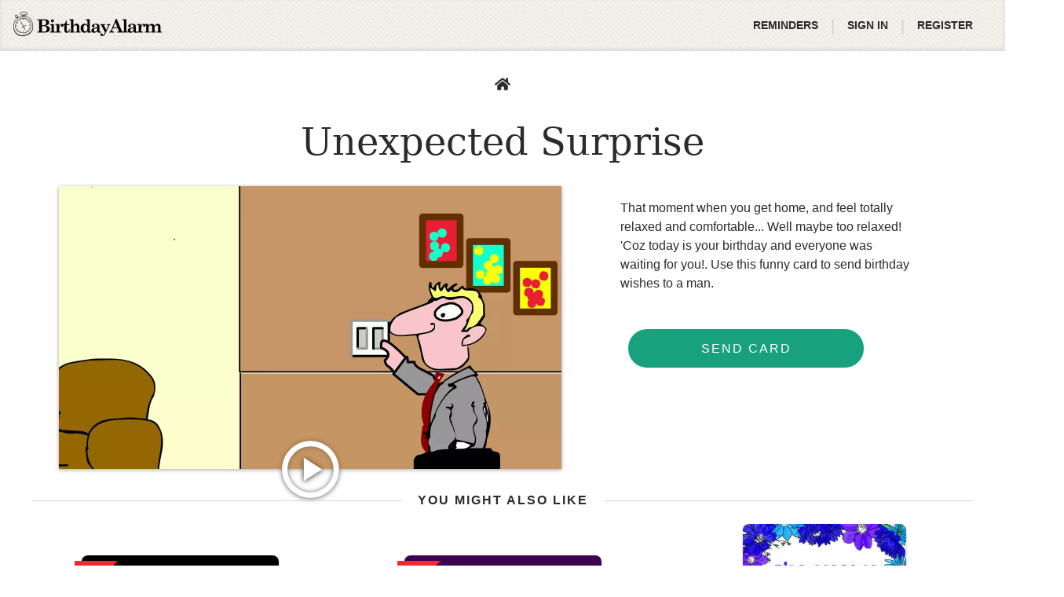

--- FILE ---
content_type: text/html; charset=UTF-8
request_url: https://birthdayalarm.com/card/view/1869
body_size: 12392
content:
<!DOCTYPE HTML>
<html lang="en">
<head>





<link rel="icon" type="image/png" sizes="192x192" href="https://birthdayalarm.com/static/favicon/android-chrome-192x192.png?v=17de9f8f2842395f7fbb15783c06a386f50f5642de99f5fa4c64accd1de3791ce9c291aa16ca44c549e8c65fb4a64e53abecd99775dd55b3ab09d2c7ce260aae"/>
<link rel="icon" type="image/png" sizes="32x32" href="https://birthdayalarm.com/static/favicon/favicon-32x32.png?v=161229958be8acf0f4ef6e7a934dbac11f71a4f9c40625da67b7fe3834541ce1c2c1b15136c21265a2cff2020fb5d275667899af33143d8b2f1cc8e79707e3b8"/>
<link rel="icon" type="image/png" sizes="96x96" href="https://birthdayalarm.com/static/favicon/favicon-96x96.png?v=573b60928ebd93a245a48a5b73ac90ceafc24d0e00e12fab61915b7995e328d741e0b6b108a5e423e74c7012304754e73ec3cfd24284e69d10cec071773e4e04"/>
<link rel="icon" type="image/png" sizes="16x16" href="https://birthdayalarm.com/static/favicon/favicon-16x16.png?v=2b8355ca519844ff208ed7746df92f8b680729d9d259dd0947806f9756c70e1b436f98179dc9985ad2fa917a69d5d22252e013b35c500075ca59a12f293e1a09"/>
<link rel="manifest" href="https://birthdayalarm.com/static/manifest.json?v=14faa08070ce1de7a1d1ad197ff877b778a57e37813ed72d4cb757c7dd49db6271b4d6be160fa3858d4efc77e9dafe6f64c23910df3caee5f4807b18799bf3ba" />
<script>navigator.serviceWorker.register("https://birthdayalarm.com/static/service-worker.js?v=c757eb1c3f4d08f87cae68cfc2c086878eea16dc71eea0af16f0fcf69d4562c2f31fd348609738c8b5ab50420c3606249395cdf137c11fbcfb24a89bfbd14ae2")</script>


<title>Unexpected Surprise | BirthdayAlarm</title>
<meta property="og:title" content="Unexpected Surprise | BirthdayAlarm"/>
<meta name="twitter:title" content="Unexpected Surprise | BirthdayAlarm"/>


<meta name="description" content="That moment when you get home, and feel totally relaxed and comfortable... Well maybe too relaxed!. Use this funny card to send birthday wishes to a man."/>
<meta name="twitter:description" content="That moment when you get home, and feel totally relaxed and comfortable... Well maybe too relaxed!. Use this funny card to send birthday wishes to a man."/>
<meta property="og:description" content="That moment when you get home, and feel totally relaxed and comfortable... Well maybe too relaxed!. Use this funny card to send birthday wishes to a man."/>


<meta name="twitter:site" content="@BirthdayAlarm"/>
<meta name="twitter:creator" content="@BirthdayAlarm"/>
<meta name="twitter:card" content="summary_large_image"/>
<meta property="og:type" content="website"/>
<meta name="twitter:image" content="https://card.birthdayalarm.com/cards/1869/unexpected-surprise-29984.jpg"/>
<meta name="twitter:image:alt" content="BirthdayAlarm"/>
<meta property="og:image" content="https://card.birthdayalarm.com/cards/1869/unexpected-surprise-29984.jpg"/>
<meta property="og:image:alt" content="BirthdayAlarm"/>

<meta property="og:image:width" content="1280" />


<meta property="og:image:height" content="720" />


<link rel="canonical" href="https://birthdayalarm.com/card/view/1869"/>
<meta property="og:site_name" content="Birthday Alarm"/>
<meta property="og:url" content="https://birthdayalarm.com/card/view/1869"/>
<meta charset="UTF-8"/>
<meta name="viewport" content="width=device-width, height=device-height, initial-scale=1.0"/>

<link rel="preconnect" href="https://card.birthdayalarm.com">
<link rel="preload" href="https://card.birthdayalarm.com/logo/logo.png?v=1" as="image">


<link
rel="preload"

as="image"
media="(max-width: 767px)"
imagesrcset="https://card.birthdayalarm.com/cards/1869/unexpected-surprise-29985.webp 1280w, https://card.birthdayalarm.com/cards/1869/unexpected-surprise-29983.webp 1152w, https://card.birthdayalarm.com/cards/1869/unexpected-surprise-29981.webp 1024w, https://card.birthdayalarm.com/cards/1869/unexpected-surprise-29979.webp 896w, https://card.birthdayalarm.com/cards/1869/unexpected-surprise-29977.webp 768w, https://card.birthdayalarm.com/cards/1869/unexpected-surprise-29975.webp 640w, https://card.birthdayalarm.com/cards/1869/unexpected-surprise-29973.webp 512w, https://card.birthdayalarm.com/cards/1869/unexpected-surprise-29971.webp 384w, https://card.birthdayalarm.com/cards/1869/unexpected-surprise-29969.webp 256w, https://card.birthdayalarm.com/cards/1869/unexpected-surprise-29967.webp 128w, https://card.birthdayalarm.com/cards/1869/unexpected-surprise-154731.webp 64w"
imagesizes="80vw"
>

<link
rel="preload"

as="image"
media="(min-width: 768px)"
imagesrcset="https://card.birthdayalarm.com/cards/1869/unexpected-surprise-29985.webp 1280w, https://card.birthdayalarm.com/cards/1869/unexpected-surprise-29983.webp 1152w, https://card.birthdayalarm.com/cards/1869/unexpected-surprise-29981.webp 1024w, https://card.birthdayalarm.com/cards/1869/unexpected-surprise-29979.webp 896w, https://card.birthdayalarm.com/cards/1869/unexpected-surprise-29977.webp 768w, https://card.birthdayalarm.com/cards/1869/unexpected-surprise-29975.webp 640w, https://card.birthdayalarm.com/cards/1869/unexpected-surprise-29973.webp 512w, https://card.birthdayalarm.com/cards/1869/unexpected-surprise-29971.webp 384w, https://card.birthdayalarm.com/cards/1869/unexpected-surprise-29969.webp 256w, https://card.birthdayalarm.com/cards/1869/unexpected-surprise-29967.webp 128w, https://card.birthdayalarm.com/cards/1869/unexpected-surprise-154731.webp 64w"
imagesizes="640px"
>


<style>
/*! normalize.css v8.0.1 | MIT License | github.com/necolas/normalize.css */html{line-height:1.15;-webkit-text-size-adjust:100%}body{margin:0}main{display:block}h1{font-size:2em;margin:.67em 0}hr{box-sizing:content-box;height:0;overflow:visible}pre{font-family:monospace,monospace;font-size:1em}a{background-color:rgba(0,0,0,0)}abbr[title]{border-bottom:none;text-decoration:underline;-webkit-text-decoration:underline dotted;text-decoration:underline dotted}b,strong{font-weight:bolder}code,kbd,samp{font-family:monospace,monospace;font-size:1em}small{font-size:80%}sub,sup{font-size:75%;line-height:0;position:relative;vertical-align:baseline}sub{bottom:-0.25em}sup{top:-0.5em}img{border-style:none}button,input,optgroup,select,textarea{font-family:inherit;font-size:100%;line-height:1.15;margin:0}button,input{overflow:visible}button,select{text-transform:none}button,[type=button],[type=reset],[type=submit]{-webkit-appearance:button}button::-moz-focus-inner,[type=button]::-moz-focus-inner,[type=reset]::-moz-focus-inner,[type=submit]::-moz-focus-inner{border-style:none;padding:0}button:-moz-focusring,[type=button]:-moz-focusring,[type=reset]:-moz-focusring,[type=submit]:-moz-focusring{outline:1px dotted ButtonText}fieldset{padding:.35em .75em .625em}legend{box-sizing:border-box;color:inherit;display:table;max-width:100%;padding:0;white-space:normal}progress{vertical-align:baseline}textarea{overflow:auto}[type=checkbox],[type=radio]{box-sizing:border-box;padding:0}[type=number]::-webkit-inner-spin-button,[type=number]::-webkit-outer-spin-button{height:auto}[type=search]{-webkit-appearance:textfield;outline-offset:-2px}[type=search]::-webkit-search-decoration{-webkit-appearance:none}::-webkit-file-upload-button{-webkit-appearance:button;font:inherit}details{display:block}summary{display:list-item}template{display:none}[hidden]{display:none}
@keyframes spin{to{transform:rotate(360deg)}}@keyframes flash{0%{opacity:0}50%{opacity:1}100%{opacity:0}}@keyframes pulsate{0%{transform:scale(0.1, 0.1);opacity:0}50%{opacity:1}100%{transform:scale(1.2, 1.2);opacity:0}}@keyframes fadeIn{from{opacity:0}to{opacity:1}}@keyframes colorSpin{0%{color:red}12.5%{color:#ff00a8}25%{color:#c400ff}37.5%{color:#00d3ff}50%{color:#00ffaf}62.5%{color:#1aff00}75%{color:#dbff00}87.5%{color:#ffc000}100%{color:red;transform:rotate(360deg)}}@keyframes gradientShift{0%{background-position:0% 50%}50%{background-position:100% 50%}100%{background-position:0% 50%}}h6,h5,h4,h3,h2,h1,body{font-family:-apple-system,BlinkMacSystemFont,"Segoe UI",Roboto,Oxygen-Sans,Ubuntu,Cantarell,"Helvetica Neue",sans-serif;font-weight:400}.SSR-server-main .SSR-server-contents .server-button,footer,.form-warning-message,.form-error-message,.SSR-card-browser-category-pills .category-pill{font-family:-apple-system,BlinkMacSystemFont,"Segoe UI",Roboto,Oxygen-Sans,Ubuntu,Cantarell,"Helvetica Neue",sans-serif;font-weight:500}b,.SSR-server-main .SSR-server-contents .server-subtitle,.SSR-browse-header .header-display-date,.SSR-cards-header .header-subtitle,header .top-menu-item .top-menu-item-text,header .header-logo .header-env-name{font-family:-apple-system,BlinkMacSystemFont,"Segoe UI",Roboto,Oxygen-Sans,Ubuntu,Cantarell,"Helvetica Neue",sans-serif;font-weight:700}.SSR-server-main .SSR-server-contents .server-title,.SSR-browse-header .header-title,.SSR-cards-header .header-title,.SSR-homepage-banner .banner-title-section .banner-title{font-family:Constantia,"Lucida Bright",Lucidabright,"Lucida Serif",Lucida,"DejaVu Serif","Bitstream Vera Serif","Liberation Serif",Georgia,serif;font-weight:300}.SSR-page-header{font-family:Constantia,"Lucida Bright",Lucidabright,"Lucida Serif",Lucida,"DejaVu Serif","Bitstream Vera Serif","Liberation Serif",Georgia,serif;font-weight:300}main{position:relative}main.admin-controls{border:6px solid #1dcca1}main.admin-controls:after{position:absolute;content:"Logged in as member";top:0;left:calc(50% - 100px);background:#1dcca1;color:#fff;padding:10px 20px;font-weight:bold;border-bottom-left-radius:5px;border-bottom-right-radius:5px}header{box-shadow:inset 0 -2px 5px rgba(0,0,0,.1);background:url("[data-uri]") repeat;height:65px;display:flex;padding:0 25px;align-items:center;justify-content:space-between;z-index:2;position:relative}header .header-logo{padding:0 .5rem;margin-left:-1rem;position:relative}header .header-logo .header-env-name{position:absolute;font-size:.75rem;color:#eee;top:1.5rem;left:.5rem;text-shadow:1px 1px 4px #000}header .top-menu-item{cursor:pointer;height:65px;line-height:65px}header .top-menu-item .top-menu-item-text{color:#2b2b2b;font-size:14px;text-transform:uppercase;display:flex;align-items:center;padding:0 1rem}header a{color:inherit}header a:hover{text-decoration:none}.SSR-contents{width:100%;min-height:calc(100vh - 65px);height:100%;z-index:0;position:relative}.SSR-page-header{background:url("[data-uri]") repeat;color:#fff;text-align:center;padding:.75rem;text-shadow:1px 1px 4px #444;font-size:2.5rem}@media screen and (max-width: 767px){.SSR-page-header{font-size:2rem}}.SSR-card-navigation{height:60px;z-index:1}@media screen and (max-width: 1070px){.SSR-card-navigation{display:none}}@media only screen and (hover: none){.SSR-card-navigation{display:none}}.SSR-homepage-banner{display:flex;align-items:stretch;justify-content:center;background:#eee;color:#2b2b2b;overflow:hidden;position:relative;z-index:0;gap:3rem}.SSR-homepage-banner .banner-title-section{z-index:1;padding-right:2rem;position:relative;display:flex;flex-direction:column;justify-content:center;align-items:center;padding:2rem;width:435px;max-width:100%;flex-shrink:0}.SSR-homepage-banner .banner-title-section .banner-title{font-size:3rem;line-height:3.2rem;margin-bottom:2rem;max-width:272px;z-index:1}.SSR-homepage-banner .banner-title-section button{z-index:1}.SSR-homepage-banner .banner-title-section .banner-pattern{position:absolute;left:-200px;opacity:.5;top:0;bottom:0;z-index:0}.SSR-homepage-banner .banner-title-section .banner-pattern svg{height:100%}.SSR-homepage-banner .banner-image-section{z-index:1;overflow:hidden}.SSR-homepage-banner .banner-image-section .image-container{transform:translateY(-600px);opacity:0;transition:transform .01s,opacity .3s;width:100%;display:block}.SSR-homepage-banner .banner-image-section .image-container.animate{opacity:1;transform:translateY(0)}.SSR-homepage-banner .banner-image-section .image-container .banner-image{display:block}.SSR-homepage-banner .banner-image-section .image-container .banner-image-mobile{display:none}@media screen and (max-width: 991px){.SSR-homepage-banner{flex-direction:column;justify-content:flex-start;position:relative;gap:0;padding-bottom:2rem}.SSR-homepage-banner .banner-title-section{flex:none;text-align:center;padding:2rem 1rem;margin:0 auto}.SSR-homepage-banner .banner-title-section .banner-title{font-size:2.4rem;line-height:2.6rem;margin-bottom:1rem;max-width:none}.SSR-homepage-banner .banner-title-section button{font-size:1rem}.SSR-homepage-banner .banner-title-section .banner-pattern{right:-40%;left:-40%;top:0;bottom:auto}.SSR-homepage-banner .banner-image-section{margin:0 auto}.SSR-homepage-banner .banner-image-section .image-container .banner-image{display:none}.SSR-homepage-banner .banner-image-section .image-container .banner-image-mobile{display:block;width:100%;height:auto}}.SSR-cards-header{padding:2em 0;box-shadow:inset 0 14px 13px -13px rgba(0,0,0,.2);background:#f4f4f4;text-align:center;position:relative;min-height:214px;display:flex;justify-content:center;align-items:center;flex-direction:column;z-index:0}.SSR-cards-header .background-pattern-1{position:absolute;left:0;top:-20px;bottom:0;z-index:0;width:35vw;overflow:hidden;pointer-events:none}.SSR-cards-header .background-pattern-2{position:absolute;right:0;top:0;bottom:0;rotate:180deg;z-index:0;width:35vw;overflow:hidden;pointer-events:none}.SSR-cards-header .header-title{font-size:40px;z-index:1;position:relative;padding:0 1em}.SSR-cards-header .header-subtitle{font-size:16px;text-transform:uppercase;padding:0 1em;margin-top:.75rem;margin-bottom:.25rem;z-index:1;letter-spacing:.15rem}.SSR-cards-header .header-description{max-width:850px;margin:0 auto .75rem;z-index:1;position:relative;padding:0 1em}.SSR-cards-header .header-description p{margin:0}@media screen and (max-width: 991px){.SSR-cards-header{background:#fff;padding:1rem 0 0;min-height:auto;box-shadow:none}.SSR-cards-header .yellow-balloon,.SSR-cards-header .pink-balloon,.SSR-cards-header .yellow-balloon-2,.SSR-cards-header .pink-balloon-2,.SSR-cards-header .background-pattern-1,.SSR-cards-header .background-pattern-2{display:none}.SSR-cards-header.birthday{border-top:none;border-bottom:none}.SSR-cards-header .header-title{font-size:30px}}.SSR-browse-header{background:#f4f4f4;text-align:center;position:relative;min-height:140px;display:flex;justify-content:center;align-items:center;flex-direction:column;padding:2rem 1rem;z-index:0}.SSR-browse-header .background-pattern-1{position:absolute;left:0;top:0;bottom:0;z-index:0;width:35vw;overflow:hidden;pointer-events:none}.SSR-browse-header .background-pattern-2{position:absolute;right:0;top:0;bottom:0;rotate:180deg;z-index:0;width:35vw;overflow:hidden;pointer-events:none}.SSR-browse-header.holiday{border-top:1px solid #f05220;border-bottom:1px solid #f05220}.SSR-browse-header.anniversary{border-top:1px solid #e83173;border-bottom:1px solid #e83173}.SSR-browse-header.birthday{border-top:1px solid #f7b944;border-bottom:1px solid #f7b944}.SSR-browse-header.birthday .yellow-balloon{position:absolute;width:70px;left:12vw;top:-14%;pointer-events:none}.SSR-browse-header.birthday .pink-balloon{position:absolute;width:90px;right:10vw;top:13%;z-index:2;pointer-events:none}.SSR-browse-header.birthday .yellow-balloon-2{position:absolute;width:40px;right:3vw;top:2%;transform:scaleX(-1);pointer-events:none}.SSR-browse-header.birthday .pink-balloon-2{position:absolute;width:40px;left:3vw;bottom:-8%;transform:scaleX(-1);pointer-events:none}.SSR-browse-header .header-title{font-size:40px;z-index:1;position:relative}.SSR-browse-header .header-display-date{font-size:16px;text-transform:uppercase;margin-top:.75rem;margin-bottom:.25rem;z-index:1;letter-spacing:.15rem}.SSR-browse-header .header-subtitle{font-size:16px;font-weight:600;text-transform:uppercase;margin-top:.75rem;z-index:1}@media screen and (max-width: 991px){.SSR-browse-header{background:#f3f3f3;min-height:auto;padding:0 1rem 1rem}.SSR-browse-header.holiday{border-top:none;border-bottom:none}.SSR-browse-header.anniversary{border-top:none;border-bottom:none}.SSR-browse-header.birthday{border-top:none;border-bottom:none}.SSR-browse-header .yellow-balloon,.SSR-browse-header .pink-balloon,.SSR-browse-header .yellow-balloon-2,.SSR-browse-header .pink-balloon-2,.SSR-browse-header .background-pattern-1,.SSR-browse-header .background-pattern-2{display:none}.SSR-browse-header .header-title{font-size:30px}.SSR-browse-header .header-display-date{margin-top:0}.SSR-browse-header .header-subtitle{text-transform:none;font-weight:normal}}.SSR-card-browser-mobile-filters-container{height:60px;display:none;width:100%;background:#f3f3f3;align-items:center;padding:0 1rem;gap:.7rem;position:-webkit-sticky;position:sticky;top:0;z-index:10}.SSR-card-browser-mobile-filters-container.holiday{border-top:5px solid #f05220}.SSR-card-browser-mobile-filters-container.anniversary{border-top:5px solid #e83173}.SSR-card-browser-mobile-filters-container.birthday{border-top:5px solid #f7b944}.SSR-card-browser-mobile-filters-container .filter-back-container{display:flex;align-items:center;justify-content:center;flex-shrink:0;font-weight:600;font-size:14px}.SSR-card-browser-mobile-filters-container .filter-back-container.disabled{opacity:.6}.SSR-card-browser-mobile-filters-container .filter-back-container .filter-back-icon{font-size:24px;cursor:pointer}.SSR-card-browser-mobile-filters-container .search-toggle-container,.SSR-card-browser-mobile-filters-container .filter-toggle-container{width:36px;height:36px;border:1px solid #2b2b2b;border-radius:4px;display:flex;align-items:center;justify-content:center;cursor:pointer}.SSR-card-browser-mobile-filters-container .search-toggle-container .toggle-icon,.SSR-card-browser-mobile-filters-container .filter-toggle-container .toggle-icon{font-size:20px}.SSR-card-browser-mobile-filters-container .search-toggle-container{margin-left:auto}.SSR-card-browser-mobile-filters-container .card-browser-mobile-search{position:absolute;top:100%;left:0;width:100%;padding:.75rem 1rem;background-color:#f3f3f3;display:none;z-index:1300;border-bottom:1px solid #d3d3d3}.SSR-card-browser-mobile-filters-container .card-browser-mobile-search.open{display:flex;align-items:center}.SSR-card-browser-mobile-filters-container .card-browser-mobile-search .card-browser-mobile-search-form{flex:1}.SSR-card-browser-mobile-filters-container .card-browser-mobile-search .card-browser-mobile-search-close{cursor:pointer;padding:5px;height:40px;width:40px;margin-left:1rem;margin-right:-0.5rem}@media screen and (max-width: 991px){.SSR-card-browser-mobile-filters-container{display:flex}}.SSR-card-browser-category-pills{display:none;overflow-x:scroll;padding:0 10px;width:100%;position:relative;gap:10px;align-items:center;box-shadow:0px 2px 3.5px rgba(0,0,0,.08);z-index:1}.SSR-card-browser-category-pills .category-pill{text-transform:uppercase;padding:.75rem 0}.SSR-card-browser-category-pills .category-pill .MuiChip-root.MuiChip-outlined .MuiChip-deleteIcon{display:none}.SSR-card-browser-category-pills .category-pill .MuiChip-root .MuiChip-label{padding:0 1rem}@media screen and (max-width: 991px){.SSR-card-browser-category-pills{display:flex}}.form-field{margin-top:0;margin-bottom:15px}.form-fields{display:flex;gap:10px}.form-fields .form-field{flex:1}.form-error-message{margin:10px 0;text-align:center;color:#cc050f;padding:8px 5px;background-color:#f9dcdc}.form-warning-message{margin:10px 0;text-align:center;color:#cc050f;padding:8px 5px;background-color:#fff5ef}.form-date-title{margin:0 0 5px;display:flex;justify-content:flex-start;align-items:center;text-transform:uppercase;color:#2b2b2b;line-height:23px}.form-date-title .select-icon{margin-right:10px;margin-top:-3px;color:#17a17e}.form-date-title .select-icon.heart-icon{font-size:20px;margin-right:5px;color:#fa2630}.form-date-title .select-icon.calendar-icon{color:#466472}footer{box-shadow:inset 0 2px 10px rgba(0,0,0,.1);background:url("[data-uri]") repeat;border-top:#d8d0c5 1px solid;z-index:100;display:flex;margin-top:auto;padding:15px;align-items:center;justify-content:space-between}footer .footer-links a{text-decoration:none;color:#2b2b2b;padding:0 10px}footer .footer-links .footer-links-1{margin-bottom:16px}footer .footer-links .footer-links-2{display:flex;flex-wrap:wrap;align-items:center;justify-content:center}footer .footer-links .footer-links-2 a{color:#666;font-size:14px;display:block;white-space:nowrap}footer .footer-app-links{display:flex;align-items:center;flex-wrap:wrap;justify-content:center;gap:2rem}footer .footer-app-links .social-icon{cursor:pointer;font-size:1.8rem;color:#2b2b2b;display:block}footer .footer-app-links .app-store-button{cursor:pointer;width:160px;display:block}@media screen and (max-width: 991px){footer{flex-direction:column;text-align:center;font-size:14px;padding:15px 10px}footer .footer-links .footer-links-2{line-height:2}footer .footer-app-links{order:-1;flex:1;margin:1rem 0}}.SSR-server-main .SSR-server-contents{width:100%;min-height:calc(100vh - 143px);text-align:center;display:flex;flex-direction:column;align-items:center;justify-content:center}.SSR-server-main .SSR-server-contents .server-title{font-size:3.75rem;font-style:italic;font-weight:100;text-transform:uppercase;margin:0 0 1rem}.SSR-server-main .SSR-server-contents .server-subtitle{text-transform:uppercase;letter-spacing:2px}.SSR-server-main .SSR-server-contents .server-button{cursor:pointer;color:#fff;padding:18px 40px;border-radius:30px;letter-spacing:2px;background-color:#17a17e;text-transform:uppercase;text-decoration:none}.SSR-server-main footer p{text-align:center;width:100%;font-size:14px}html{-webkit-tap-highlight-color:rgba(0,0,0,0);box-sizing:border-box;height:100%}*:focus{outline-color:#17a17e}*,*:before,*:after{box-sizing:inherit}body{background:#fff;color:#2b2b2b;font-size:1rem;-moz-osx-font-smoothing:grayscale;-webkit-font-smoothing:antialiased;overscroll-behavior-y:none;line-height:1.3;height:100%}ul{list-style:none;padding:0;margin:0}h1{font-size:4.2857142857em;font-weight:normal;margin:0}h2{font-size:3.4285714286em;font-weight:normal;margin:0}h3{font-size:2.8571428571em;font-weight:normal;margin:0}h4{font-size:1.9285714286em;font-weight:normal;margin:0}h5{font-size:1.2857142857em;font-weight:normal;margin:0}h6{font-size:1.1428571429em;font-weight:normal;margin:0}a{color:#17a17e;text-decoration:none}a:hover{text-decoration:underline}@media print{@page{size:auto;margin-top:30px;margin-bottom:30px}body{-webkit-print-color-adjust:exact;color-adjust:exact;print-color-adjust:exact}.no-print,.no-print *{display:none !important}.MuiTooltip-popper{display:none}}.print-only{display:none}@media print{.print-only{display:block !important}}@media print{.print-break-avoid{-moz-column-break-inside:avoid;break-inside:avoid}}.spin{animation:spin 1s ease-in-out infinite}.MuiPickersLayout-actionBar button{background:#fff;color:#17a17e;border-radius:0;padding:5px;font-size:.9rem}.MuiPickersLayout-actionBar button:hover{color:#fff}.MuiPickersToolbarText-root{color:rgba(0,0,0,.2)}.hidden-md{display:none}@media screen and (min-width: 992px){.hidden-md{display:initial}}.hidden-sm{display:none}@media screen and (min-width: 768px){.hidden-sm{display:initial}}*[aria-hidden=true]:not([role=presentation]):not([id=bday-react-app]) a[href],*[aria-hidden=true]:not([role=presentation]):not([id=bday-react-app]) area[href],*[aria-hidden=true]:not([role=presentation]):not([id=bday-react-app]) input:not([disabled]),*[aria-hidden=true]:not([role=presentation]):not([id=bday-react-app]) select:not([disabled]),*[aria-hidden=true]:not([role=presentation]):not([id=bday-react-app]) textarea:not([disabled]),*[aria-hidden=true]:not([role=presentation]):not([id=bday-react-app]) button:not([disabled]),*[aria-hidden=true]:not([role=presentation]):not([id=bday-react-app]) [tabindex]:not([disabled]),*[aria-hidden=true]:not([role=presentation]):not([id=bday-react-app]) [contenteditable=true]:not([disabled]){visibility:hidden}
@keyframes spin{to{transform:rotate(360deg)}}@keyframes flash{0%{opacity:0}50%{opacity:1}100%{opacity:0}}@keyframes pulsate{0%{transform:scale(0.1, 0.1);opacity:0}50%{opacity:1}100%{transform:scale(1.2, 1.2);opacity:0}}@keyframes fadeIn{from{opacity:0}to{opacity:1}}@keyframes colorSpin{0%{color:red}12.5%{color:#ff00a8}25%{color:#c400ff}37.5%{color:#00d3ff}50%{color:#00ffaf}62.5%{color:#1aff00}75%{color:#dbff00}87.5%{color:#ffc000}100%{color:red;transform:rotate(360deg)}}@keyframes gradientShift{0%{background-position:0% 50%}50%{background-position:100% 50%}100%{background-position:0% 50%}}.SSR-server-main .SSR-server-contents .server-button,footer,.form-warning-message,.form-error-message,.SSR-card-browser-category-pills .category-pill{font-family:-apple-system,BlinkMacSystemFont,"Segoe UI",Roboto,Oxygen-Sans,Ubuntu,Cantarell,"Helvetica Neue",sans-serif;font-weight:500}.SSR-server-main .SSR-server-contents .server-subtitle,.SSR-browse-header .header-display-date,.SSR-cards-header .header-subtitle,header .top-menu-item .top-menu-item-text,header .header-logo .header-env-name{font-family:-apple-system,BlinkMacSystemFont,"Segoe UI",Roboto,Oxygen-Sans,Ubuntu,Cantarell,"Helvetica Neue",sans-serif;font-weight:700}.SSR-server-main .SSR-server-contents .server-title,.SSR-browse-header .header-title,.SSR-cards-header .header-title,.SSR-homepage-banner .banner-title-section .banner-title{font-family:Constantia,"Lucida Bright",Lucidabright,"Lucida Serif",Lucida,"DejaVu Serif","Bitstream Vera Serif","Liberation Serif",Georgia,serif;font-weight:300}.SSR-page-header{font-family:Constantia,"Lucida Bright",Lucidabright,"Lucida Serif",Lucida,"DejaVu Serif","Bitstream Vera Serif","Liberation Serif",Georgia,serif;font-weight:300}main{position:relative}main.admin-controls{border:6px solid #1dcca1}main.admin-controls:after{position:absolute;content:"Logged in as member";top:0;left:calc(50% - 100px);background:#1dcca1;color:#fff;padding:10px 20px;font-weight:bold;border-bottom-left-radius:5px;border-bottom-right-radius:5px}header{box-shadow:inset 0 -2px 5px rgba(0,0,0,.1);background:url("[data-uri]") repeat;height:65px;display:flex;padding:0 25px;align-items:center;justify-content:space-between;z-index:2;position:relative}header .header-logo{padding:0 .5rem;margin-left:-1rem;position:relative}header .header-logo .header-env-name{position:absolute;font-size:.75rem;color:#eee;top:1.5rem;left:.5rem;text-shadow:1px 1px 4px #000}header .top-menu-item{cursor:pointer;height:65px;line-height:65px}header .top-menu-item .top-menu-item-text{color:#2b2b2b;font-size:14px;text-transform:uppercase;display:flex;align-items:center;padding:0 1rem}header a{color:inherit}header a:hover{text-decoration:none}.SSR-contents{width:100%;min-height:calc(100vh - 65px);height:100%;z-index:0;position:relative}.SSR-page-header{background:url("[data-uri]") repeat;color:#fff;text-align:center;padding:.75rem;text-shadow:1px 1px 4px #444;font-size:2.5rem}@media screen and (max-width: 767px){.SSR-page-header{font-size:2rem}}.SSR-card-navigation{height:60px;z-index:1}@media screen and (max-width: 1070px){.SSR-card-navigation{display:none}}@media only screen and (hover: none){.SSR-card-navigation{display:none}}.SSR-homepage-banner{display:flex;align-items:stretch;justify-content:center;background:#eee;color:#2b2b2b;overflow:hidden;position:relative;z-index:0;gap:3rem}.SSR-homepage-banner .banner-title-section{z-index:1;padding-right:2rem;position:relative;display:flex;flex-direction:column;justify-content:center;align-items:center;padding:2rem;width:435px;max-width:100%;flex-shrink:0}.SSR-homepage-banner .banner-title-section .banner-title{font-size:3rem;line-height:3.2rem;margin-bottom:2rem;max-width:272px;z-index:1}.SSR-homepage-banner .banner-title-section button{z-index:1}.SSR-homepage-banner .banner-title-section .banner-pattern{position:absolute;left:-200px;opacity:.5;top:0;bottom:0;z-index:0}.SSR-homepage-banner .banner-title-section .banner-pattern svg{height:100%}.SSR-homepage-banner .banner-image-section{z-index:1;overflow:hidden}.SSR-homepage-banner .banner-image-section .image-container{transform:translateY(-600px);opacity:0;transition:transform .01s,opacity .3s;width:100%;display:block}.SSR-homepage-banner .banner-image-section .image-container.animate{opacity:1;transform:translateY(0)}.SSR-homepage-banner .banner-image-section .image-container .banner-image{display:block}.SSR-homepage-banner .banner-image-section .image-container .banner-image-mobile{display:none}@media screen and (max-width: 991px){.SSR-homepage-banner{flex-direction:column;justify-content:flex-start;position:relative;gap:0;padding-bottom:2rem}.SSR-homepage-banner .banner-title-section{flex:none;text-align:center;padding:2rem 1rem;margin:0 auto}.SSR-homepage-banner .banner-title-section .banner-title{font-size:2.4rem;line-height:2.6rem;margin-bottom:1rem;max-width:none}.SSR-homepage-banner .banner-title-section button{font-size:1rem}.SSR-homepage-banner .banner-title-section .banner-pattern{right:-40%;left:-40%;top:0;bottom:auto}.SSR-homepage-banner .banner-image-section{margin:0 auto}.SSR-homepage-banner .banner-image-section .image-container .banner-image{display:none}.SSR-homepage-banner .banner-image-section .image-container .banner-image-mobile{display:block;width:100%;height:auto}}.SSR-cards-header{padding:2em 0;box-shadow:inset 0 14px 13px -13px rgba(0,0,0,.2);background:#f4f4f4;text-align:center;position:relative;min-height:214px;display:flex;justify-content:center;align-items:center;flex-direction:column;z-index:0}.SSR-cards-header .background-pattern-1{position:absolute;left:0;top:-20px;bottom:0;z-index:0;width:35vw;overflow:hidden;pointer-events:none}.SSR-cards-header .background-pattern-2{position:absolute;right:0;top:0;bottom:0;rotate:180deg;z-index:0;width:35vw;overflow:hidden;pointer-events:none}.SSR-cards-header .header-title{font-size:40px;z-index:1;position:relative;padding:0 1em}.SSR-cards-header .header-subtitle{font-size:16px;text-transform:uppercase;padding:0 1em;margin-top:.75rem;margin-bottom:.25rem;z-index:1;letter-spacing:.15rem}.SSR-cards-header .header-description{max-width:850px;margin:0 auto .75rem;z-index:1;position:relative;padding:0 1em}.SSR-cards-header .header-description p{margin:0}@media screen and (max-width: 991px){.SSR-cards-header{background:#fff;padding:1rem 0 0;min-height:auto;box-shadow:none}.SSR-cards-header .yellow-balloon,.SSR-cards-header .pink-balloon,.SSR-cards-header .yellow-balloon-2,.SSR-cards-header .pink-balloon-2,.SSR-cards-header .background-pattern-1,.SSR-cards-header .background-pattern-2{display:none}.SSR-cards-header.birthday{border-top:none;border-bottom:none}.SSR-cards-header .header-title{font-size:30px}}.SSR-browse-header{background:#f4f4f4;text-align:center;position:relative;min-height:140px;display:flex;justify-content:center;align-items:center;flex-direction:column;padding:2rem 1rem;z-index:0}.SSR-browse-header .background-pattern-1{position:absolute;left:0;top:0;bottom:0;z-index:0;width:35vw;overflow:hidden;pointer-events:none}.SSR-browse-header .background-pattern-2{position:absolute;right:0;top:0;bottom:0;rotate:180deg;z-index:0;width:35vw;overflow:hidden;pointer-events:none}.SSR-browse-header.holiday{border-top:1px solid #f05220;border-bottom:1px solid #f05220}.SSR-browse-header.anniversary{border-top:1px solid #e83173;border-bottom:1px solid #e83173}.SSR-browse-header.birthday{border-top:1px solid #f7b944;border-bottom:1px solid #f7b944}.SSR-browse-header.birthday .yellow-balloon{position:absolute;width:70px;left:12vw;top:-14%;pointer-events:none}.SSR-browse-header.birthday .pink-balloon{position:absolute;width:90px;right:10vw;top:13%;z-index:2;pointer-events:none}.SSR-browse-header.birthday .yellow-balloon-2{position:absolute;width:40px;right:3vw;top:2%;transform:scaleX(-1);pointer-events:none}.SSR-browse-header.birthday .pink-balloon-2{position:absolute;width:40px;left:3vw;bottom:-8%;transform:scaleX(-1);pointer-events:none}.SSR-browse-header .header-title{font-size:40px;z-index:1;position:relative}.SSR-browse-header .header-display-date{font-size:16px;text-transform:uppercase;margin-top:.75rem;margin-bottom:.25rem;z-index:1;letter-spacing:.15rem}.SSR-browse-header .header-subtitle{font-size:16px;font-weight:600;text-transform:uppercase;margin-top:.75rem;z-index:1}@media screen and (max-width: 991px){.SSR-browse-header{background:#f3f3f3;min-height:auto;padding:0 1rem 1rem}.SSR-browse-header.holiday{border-top:none;border-bottom:none}.SSR-browse-header.anniversary{border-top:none;border-bottom:none}.SSR-browse-header.birthday{border-top:none;border-bottom:none}.SSR-browse-header .yellow-balloon,.SSR-browse-header .pink-balloon,.SSR-browse-header .yellow-balloon-2,.SSR-browse-header .pink-balloon-2,.SSR-browse-header .background-pattern-1,.SSR-browse-header .background-pattern-2{display:none}.SSR-browse-header .header-title{font-size:30px}.SSR-browse-header .header-display-date{margin-top:0}.SSR-browse-header .header-subtitle{text-transform:none;font-weight:normal}}.SSR-card-browser-mobile-filters-container{height:60px;display:none;width:100%;background:#f3f3f3;align-items:center;padding:0 1rem;gap:.7rem;position:-webkit-sticky;position:sticky;top:0;z-index:10}.SSR-card-browser-mobile-filters-container.holiday{border-top:5px solid #f05220}.SSR-card-browser-mobile-filters-container.anniversary{border-top:5px solid #e83173}.SSR-card-browser-mobile-filters-container.birthday{border-top:5px solid #f7b944}.SSR-card-browser-mobile-filters-container .filter-back-container{display:flex;align-items:center;justify-content:center;flex-shrink:0;font-weight:600;font-size:14px}.SSR-card-browser-mobile-filters-container .filter-back-container.disabled{opacity:.6}.SSR-card-browser-mobile-filters-container .filter-back-container .filter-back-icon{font-size:24px;cursor:pointer}.SSR-card-browser-mobile-filters-container .search-toggle-container,.SSR-card-browser-mobile-filters-container .filter-toggle-container{width:36px;height:36px;border:1px solid #2b2b2b;border-radius:4px;display:flex;align-items:center;justify-content:center;cursor:pointer}.SSR-card-browser-mobile-filters-container .search-toggle-container .toggle-icon,.SSR-card-browser-mobile-filters-container .filter-toggle-container .toggle-icon{font-size:20px}.SSR-card-browser-mobile-filters-container .search-toggle-container{margin-left:auto}.SSR-card-browser-mobile-filters-container .card-browser-mobile-search{position:absolute;top:100%;left:0;width:100%;padding:.75rem 1rem;background-color:#f3f3f3;display:none;z-index:1300;border-bottom:1px solid #d3d3d3}.SSR-card-browser-mobile-filters-container .card-browser-mobile-search.open{display:flex;align-items:center}.SSR-card-browser-mobile-filters-container .card-browser-mobile-search .card-browser-mobile-search-form{flex:1}.SSR-card-browser-mobile-filters-container .card-browser-mobile-search .card-browser-mobile-search-close{cursor:pointer;padding:5px;height:40px;width:40px;margin-left:1rem;margin-right:-0.5rem}@media screen and (max-width: 991px){.SSR-card-browser-mobile-filters-container{display:flex}}.SSR-card-browser-category-pills{display:none;overflow-x:scroll;padding:0 10px;width:100%;position:relative;gap:10px;align-items:center;box-shadow:0px 2px 3.5px rgba(0,0,0,.08);z-index:1}.SSR-card-browser-category-pills .category-pill{text-transform:uppercase;padding:.75rem 0}.SSR-card-browser-category-pills .category-pill .MuiChip-root.MuiChip-outlined .MuiChip-deleteIcon{display:none}.SSR-card-browser-category-pills .category-pill .MuiChip-root .MuiChip-label{padding:0 1rem}@media screen and (max-width: 991px){.SSR-card-browser-category-pills{display:flex}}.form-field{margin-top:0;margin-bottom:15px}.form-fields{display:flex;gap:10px}.form-fields .form-field{flex:1}.form-error-message{margin:10px 0;text-align:center;color:#cc050f;padding:8px 5px;background-color:#f9dcdc}.form-warning-message{margin:10px 0;text-align:center;color:#cc050f;padding:8px 5px;background-color:#fff5ef}.form-date-title{margin:0 0 5px;display:flex;justify-content:flex-start;align-items:center;text-transform:uppercase;color:#2b2b2b;line-height:23px}.form-date-title .select-icon{margin-right:10px;margin-top:-3px;color:#17a17e}.form-date-title .select-icon.heart-icon{font-size:20px;margin-right:5px;color:#fa2630}.form-date-title .select-icon.calendar-icon{color:#466472}footer{box-shadow:inset 0 2px 10px rgba(0,0,0,.1);background:url("[data-uri]") repeat;border-top:#d8d0c5 1px solid;z-index:100;display:flex;margin-top:auto;padding:15px;align-items:center;justify-content:space-between}footer .footer-links a{text-decoration:none;color:#2b2b2b;padding:0 10px}footer .footer-links .footer-links-1{margin-bottom:16px}footer .footer-links .footer-links-2{display:flex;flex-wrap:wrap;align-items:center;justify-content:center}footer .footer-links .footer-links-2 a{color:#666;font-size:14px;display:block;white-space:nowrap}footer .footer-app-links{display:flex;align-items:center;flex-wrap:wrap;justify-content:center;gap:2rem}footer .footer-app-links .social-icon{cursor:pointer;font-size:1.8rem;color:#2b2b2b;display:block}footer .footer-app-links .app-store-button{cursor:pointer;width:160px;display:block}@media screen and (max-width: 991px){footer{flex-direction:column;text-align:center;font-size:14px;padding:15px 10px}footer .footer-links .footer-links-2{line-height:2}footer .footer-app-links{order:-1;flex:1;margin:1rem 0}}.SSR-server-main .SSR-server-contents{width:100%;min-height:calc(100vh - 143px);text-align:center;display:flex;flex-direction:column;align-items:center;justify-content:center}.SSR-server-main .SSR-server-contents .server-title{font-size:3.75rem;font-style:italic;font-weight:100;text-transform:uppercase;margin:0 0 1rem}.SSR-server-main .SSR-server-contents .server-subtitle{text-transform:uppercase;letter-spacing:2px}.SSR-server-main .SSR-server-contents .server-button{cursor:pointer;color:#fff;padding:18px 40px;border-radius:30px;letter-spacing:2px;background-color:#17a17e;text-transform:uppercase;text-decoration:none}.SSR-server-main footer p{text-align:center;width:100%;font-size:14px}

/*# sourceMappingURL=inline-bday-react.css.map*/
</style>

<link rel="preload" href="https://birthdayalarm.com/static/js/bday-react.prod_master-1.0.94.min.js?v=66f4fc2e902b1fd98f46868423558ea3708423be630780dd9486e468da563f2b5f5b6c639f9567ea989cd2945175106f0f5ed1f10a2f8e51806fda253cc42083" as="script">
<script>
history.scrollRestoration = "manual";
window.ssr_info = "{\"settings\": {\"social\": {\"appleClientId\": \"zuno.bday.web\", \"facebookAppId\": \"136684976838083\", \"googleClientId\": \"1016536268154-c54tvjod2226rbo0i0odi3oph14f52pm.apps.googleusercontent.com\"}, \"marketing\": {\"alert\": {\"trialGracePeriodAlert\": 3263, \"incompletePaymentAlert\": 3296, \"expiringCreditCardAlert\": 2562, \"renewalGracePeriodAlert\": 3264, \"upcomingRenewalCanceledAlert\": 3297}, \"poply\": {\"poplyMenuTile\": 3256, \"poplyDoMoreTile\": 3255, \"poplyNavMenuItem\": 3254, \"poplyComponentCardSent\": 3260, \"poplyComponentThankYouSent\": 3261}, \"winter\": {\"winterHomepage\": 3287, \"winterHomepageTile\": 3288}, \"christmas\": {\"christmasCardBrowser\": 3289}, \"groupCard\": {\"groupCardSendNotify\": 3259, \"groupCardInviteEmail\": 3257, \"groupCardInviteMagicLink\": 3258, \"birthdayRequestGroupCardInline\": 3303, \"birthdayRequestGroupCardDetails\": 3304}, \"halloween\": {\"halloweenHomepage\": 3280, \"halloweenCardBrowser\": 3282, \"halloweenHomepageTile\": 3281}, \"hannukkah\": {}, \"createFlow\": {\"createFlowImportSigners\": 3308, \"createFlowImportRecipients\": 3309}, \"fathersDay\": {\"fathersDayHomepage\": 3279}, \"mothersDay\": {\"mothersDayHomepage\": 3278}, \"thanksgiving\": {\"fBThanksgiving2024\": 3311, \"thanksgivingHomepage\": 3284, \"thanksgivingCardBrowser\": 3286, \"thanksgivingHomepageTile\": 3285}, \"birthdayCards\": {\"birthdayCardsHomepage\": 3294}, \"valentinesDay\": {\"valentinesDayHomepage\": 3291, \"valentinesDayCardBrowser\": 3293, \"valentinesDayHomepageTile\": 3292}, \"cardNavigation\": {\"cardNavigationSideNav\": 3272, \"cardNavigationCategory\": 3270, \"cardNavigationPromoImage\": 3271, \"cardNavigationMobileCategory\": 3273}, \"birthdayRequest\": {\"birthdayRequestv01\": 2315, \"birthdayRequestv02\": 2316, \"birthdayRequestv03\": 2317, \"birthdayRequestv04\": 2318, \"birthdayRequestv05\": 2319, \"birthdayRequestv06\": 2320, \"birthdayRequestv07\": 2321, \"birthdayRequestv08\": 2322, \"birthdayRequestv09\": 2323, \"birthdayRequestv10\": 2324, \"birthdayRequestv11\": 2325, \"birthdayRequestv12\": 2326, \"birthdayRequestv13\": 2327, \"birthdayRequestv14\": 2328, \"birthdayRequestv15\": 2329, \"birthdayRequestv16\": 2330, \"birthdayRequestv17\": 2331, \"birthdayRequestv18\": 2332, \"birthdayRequestv19\": 2333, \"birthdayRequestv20\": 2334, \"birthdayRequestv21\": 2335, \"birthdayRequestv22\": 2336, \"birthdayRequestv23\": 2337, \"birthdayRequestv24\": 2338, \"birthdayRequestv25\": 2339, \"birthdayRequestv26\": 2340, \"birthdayRequestv27\": 2341, \"birthdayRequestv28\": 2342, \"birthdayRequestv29\": 2343, \"birthdayRequestv30\": 2344, \"birthdayRequestv31\": 2345, \"birthdayRequestv32\": 2346, \"birthdayRequestv33\": 2347, \"birthdayRequestv34\": 2348, \"birthdayRequestv35\": 2349, \"birthdayRequestv36\": 2350, \"birthdayRequestv37\": 2351, \"birthdayRequestv38\": 2352, \"birthdayRequestv39\": 2353, \"birthdayRequestv40\": 2354, \"birthdayRequestv41\": 2355, \"birthdayRequestv42\": 2356, \"birthdayRequestSingle\": 3243, \"birthdayRequestiOSv01\": 2357, \"birthdayRequestiOSv02\": 2358, \"birthdayRequestiOSv03\": 2359, \"birthdayRequestiOSv04\": 2360, \"birthdayRequestiOSv05\": 2361, \"birthdayRequestiOSv06\": 2362, \"birthdayRequestiOSv07\": 2363, \"birthdayRequestiOSv08\": 2364, \"birthdayRequestiOSv09\": 2365, \"birthdayRequestiOSv10\": 2366, \"birthdayRequestiOSv11\": 2367, \"birthdayRequestiOSv12\": 2368, \"birthdayRequestiOSv13\": 2369, \"birthdayRequestiOSv14\": 2370, \"birthdayRequestiOSv15\": 2371, \"birthdayRequestiOSv16\": 2372, \"birthdayRequestiOSv17\": 2373, \"birthdayRequestiOSv18\": 2374, \"birthdayRequestiOSv19\": 2375, \"birthdayRequestiOSv20\": 2376, \"birthdayRequestiOSv21\": 2377, \"birthdayRequestiOSv22\": 2378, \"birthdayRequestiOSv23\": 2379, \"birthdayRequestiOSv24\": 2380, \"birthdayRequestiOSv25\": 2381, \"birthdayRequestiOSv26\": 2382, \"birthdayRequestiOSv27\": 2383, \"birthdayRequestiOSv28\": 2384, \"birthdayRequestiOSv29\": 2385, \"birthdayRequestiOSv30\": 2386, \"birthdayRequestiOSv31\": 2387, \"birthdayRequestiOSv32\": 2388, \"birthdayRequestiOSv33\": 2389, \"birthdayRequestiOSv34\": 2390, \"birthdayRequestiOSv35\": 2391, \"birthdayRequestiOSv36\": 2392, \"birthdayRequestiOSv37\": 2393, \"birthdayRequestiOSv38\": 2394, \"birthdayRequestiOSv39\": 2395, \"birthdayRequestiOSv40\": 2396, \"birthdayRequestiOSv41\": 2397, \"birthdayRequestiOSv42\": 2398, \"birthdayRequestScraper\": 3241, \"iOSBirthdayRequestLink\": 3306, \"birthdayRequestMagicLink\": 3242, \"iOSBirthdayRequestImport\": 3305, \"birthdayRequestGroupCardInline\": 3303, \"birthdayRequestLegacyMagicLink\": 3248, \"birthdayRequestGroupCardDetails\": 3304}, \"birthdayViralLoop\": {\"birthdayViralLoopSingle\": 3247, \"birthdayViralLoopScraper\": 3245, \"birthdayViralLoopMagicLink\": 3246}}, \"jifitiToken\": \"9h328f5g2q8b97520fh505f987bfaw08\", \"photoCardId\": 9473, \"s3AssetTypes\": [{\"createDttm\": \"2024-04-29T16:58:32\", \"deleteDttm\": null, \"updateDttm\": \"2024-04-29T16:58:32\", \"s3AssetRules\": null, \"s3AssetTypeId\": 7, \"s3AssetTypeName\": \"card_background\"}, {\"createDttm\": \"2025-12-19T10:30:03\", \"deleteDttm\": null, \"updateDttm\": \"2025-12-19T10:30:03\", \"s3AssetRules\": null, \"s3AssetTypeId\": 15, \"s3AssetTypeName\": \"card_background_video\"}, {\"createDttm\": \"2024-04-29T16:58:32\", \"deleteDttm\": null, \"updateDttm\": \"2024-04-29T16:58:32\", \"s3AssetRules\": null, \"s3AssetTypeId\": 8, \"s3AssetTypeName\": \"card_category_image\"}, {\"createDttm\": \"2024-04-29T16:58:32\", \"deleteDttm\": null, \"updateDttm\": \"2024-04-29T16:58:32\", \"s3AssetRules\": null, \"s3AssetTypeId\": 6, \"s3AssetTypeName\": \"card_psd\"}, {\"createDttm\": \"2024-09-23T16:03:34\", \"deleteDttm\": null, \"updateDttm\": \"2024-09-23T16:03:34\", \"s3AssetRules\": null, \"s3AssetTypeId\": 13, \"s3AssetTypeName\": \"card_send_message_image\"}, {\"createDttm\": \"2024-09-23T16:03:34\", \"deleteDttm\": null, \"updateDttm\": \"2024-09-23T16:03:34\", \"s3AssetRules\": null, \"s3AssetTypeId\": 14, \"s3AssetTypeName\": \"card_send_message_video\"}, {\"createDttm\": \"2024-04-29T16:58:32\", \"deleteDttm\": null, \"updateDttm\": \"2024-04-29T16:58:32\", \"s3AssetRules\": null, \"s3AssetTypeId\": 11, \"s3AssetTypeName\": \"contact_image\"}, {\"createDttm\": \"2024-04-29T16:58:32\", \"deleteDttm\": null, \"updateDttm\": \"2024-04-29T16:58:32\", \"s3AssetRules\": null, \"s3AssetTypeId\": 5, \"s3AssetTypeName\": \"custom\"}, {\"createDttm\": \"2024-04-29T16:58:32\", \"deleteDttm\": null, \"updateDttm\": \"2024-04-29T16:58:32\", \"s3AssetRules\": null, \"s3AssetTypeId\": 3, \"s3AssetTypeName\": \"frame\"}, {\"createDttm\": \"2024-04-29T16:58:32\", \"deleteDttm\": null, \"updateDttm\": \"2024-04-29T16:58:32\", \"s3AssetRules\": null, \"s3AssetTypeId\": 2, \"s3AssetTypeName\": \"gif\"}, {\"createDttm\": \"2024-04-29T16:58:31\", \"deleteDttm\": null, \"updateDttm\": \"2024-04-29T16:58:31\", \"s3AssetRules\": null, \"s3AssetTypeId\": 1, \"s3AssetTypeName\": \"image\"}, {\"createDttm\": \"2024-04-29T16:58:32\", \"deleteDttm\": null, \"updateDttm\": \"2024-04-29T16:58:32\", \"s3AssetRules\": null, \"s3AssetTypeId\": 12, \"s3AssetTypeName\": \"nav_image\"}, {\"createDttm\": \"2024-04-29T16:58:32\", \"deleteDttm\": null, \"updateDttm\": \"2024-04-29T16:58:32\", \"s3AssetRules\": null, \"s3AssetTypeId\": 9, \"s3AssetTypeName\": \"user_image\"}, {\"createDttm\": \"2024-04-29T16:58:32\", \"deleteDttm\": null, \"updateDttm\": \"2024-04-29T16:58:32\", \"s3AssetRules\": null, \"s3AssetTypeId\": 10, \"s3AssetTypeName\": \"user_video\"}, {\"createDttm\": \"2024-04-29T16:58:32\", \"deleteDttm\": null, \"updateDttm\": \"2024-04-29T16:58:32\", \"s3AssetRules\": null, \"s3AssetTypeId\": 4, \"s3AssetTypeName\": \"video\"}], \"cardBackgrounds\": [{\"url\": \"/static/img/backgrounds/9.png\", \"defaultColor\": \"#2b2b2b\", \"s3Uri\": \"https://card.birthdayalarm.com/card_backgrounds/9/9.png\", \"createDttm\": \"2022-06-03T16:59:54\", \"deleteDttm\": null, \"s3AssetId\": 363515, \"updateDttm\": \"2025-12-19T10:31:15\", \"sequenceNbr\": 0, \"cardBackgroundId\": 9, \"s3AssetTypeName\": \"card_background\"}, {\"url\": \"\", \"defaultColor\": \"#005574\", \"backgroundGradient\": \"linear-gradient(120deg, #bbf3fb, #a6e9f9, #91dff8, #7ed4f8, #6cc8f8, #5dbcf8, #53b0f8, #4ea3f7)\", \"backgroundGradientSize\": \"300% 300%\", \"s3Uri\": \"https://card.birthdayalarm.com/card_backgrounds/30/snowflakes.mp4\", \"createDttm\": \"2025-12-23T20:31:35\", \"deleteDttm\": null, \"s3AssetId\": 363964, \"updateDttm\": \"2025-12-23T20:32:49\", \"sequenceNbr\": 1, \"cardBackgroundId\": 30, \"s3AssetTypeName\": \"card_background_video\"}, {\"url\": \"/static/img/backgrounds/12.png\", \"defaultColor\": \"#ffffff\", \"s3Uri\": \"https://card.birthdayalarm.com/card_backgrounds/12/12.png\", \"createDttm\": \"2022-06-03T16:59:54\", \"deleteDttm\": null, \"s3AssetId\": 363518, \"updateDttm\": \"2025-12-23T20:31:49\", \"sequenceNbr\": 2, \"cardBackgroundId\": 12, \"s3AssetTypeName\": \"card_background\"}, {\"url\": \"\", \"defaultColor\": \"#2e2e2e\", \"s3Uri\": \"https://card.birthdayalarm.com/card_backgrounds/17/usgsrs91ji-lavender-gingham-small.jpg\", \"createDttm\": \"2024-04-30T00:00:00\", \"deleteDttm\": null, \"s3AssetId\": 363523, \"updateDttm\": \"2025-12-23T20:31:49\", \"sequenceNbr\": 3, \"cardBackgroundId\": 17, \"s3AssetTypeName\": \"card_background\"}, {\"url\": \"\", \"defaultColor\": \"#ffffff\", \"s3Uri\": \"https://card.birthdayalarm.com/card_backgrounds/26/qy60e00l0p-plum-horiz-stripe.jpg\", \"createDttm\": \"2024-04-30T00:00:00\", \"deleteDttm\": null, \"s3AssetId\": 363532, \"updateDttm\": \"2025-12-23T20:31:49\", \"sequenceNbr\": 4, \"cardBackgroundId\": 26, \"s3AssetTypeName\": \"card_background\"}, {\"url\": \"\", \"defaultColor\": \"#ffffff\", \"s3Uri\": \"https://card.birthdayalarm.com/card_backgrounds/28/gzi0iq0bsj-rosy-floral.jpg\", \"createDttm\": \"2024-04-30T00:00:00\", \"deleteDttm\": null, \"s3AssetId\": 363534, \"updateDttm\": \"2025-12-23T20:31:49\", \"sequenceNbr\": 5, \"cardBackgroundId\": 28, \"s3AssetTypeName\": \"card_background\"}, {\"url\": \"/static/img/backgrounds/13.png\", \"defaultColor\": \"#ffffff\", \"s3Uri\": \"https://card.birthdayalarm.com/card_backgrounds/13/13.png\", \"createDttm\": \"2022-06-03T16:59:54\", \"deleteDttm\": null, \"s3AssetId\": 363519, \"updateDttm\": \"2025-12-23T20:31:49\", \"sequenceNbr\": 6, \"cardBackgroundId\": 13, \"s3AssetTypeName\": \"card_background\"}, {\"url\": \"\", \"defaultColor\": \"#ffffff\", \"s3Uri\": \"https://card.birthdayalarm.com/card_backgrounds/27/99mh30813m-red-circles-50.jpg\", \"createDttm\": \"2024-04-30T00:00:00\", \"deleteDttm\": null, \"s3AssetId\": 363533, \"updateDttm\": \"2025-12-23T20:31:49\", \"sequenceNbr\": 7, \"cardBackgroundId\": 27, \"s3AssetTypeName\": \"card_background\"}, {\"url\": \"\", \"defaultColor\": \"#2e2e2e\", \"s3Uri\": \"https://card.birthdayalarm.com/card_backgrounds/20/0ndmwlrmc0-pink-swiss-dot.jpg\", \"createDttm\": \"2024-04-30T00:00:00\", \"deleteDttm\": null, \"s3AssetId\": 363526, \"updateDttm\": \"2025-12-23T20:31:49\", \"sequenceNbr\": 8, \"cardBackgroundId\": 20, \"s3AssetTypeName\": \"card_background\"}, {\"url\": \"\", \"defaultColor\": \"#2e2e2e\", \"s3Uri\": \"https://card.birthdayalarm.com/card_backgrounds/19/adbln41q0m-orange-bokeh.jpg\", \"createDttm\": \"2024-04-30T00:00:00\", \"deleteDttm\": null, \"s3AssetId\": 363525, \"updateDttm\": \"2025-12-23T20:31:49\", \"sequenceNbr\": 9, \"cardBackgroundId\": 19, \"s3AssetTypeName\": \"card_background\"}, {\"url\": \"/static/img/backgrounds/11.png\", \"defaultColor\": \"#2e2e2e\", \"s3Uri\": \"https://card.birthdayalarm.com/card_backgrounds/11/11.png\", \"createDttm\": \"2022-06-03T16:59:54\", \"deleteDttm\": null, \"s3AssetId\": 363517, \"updateDttm\": \"2025-12-23T20:31:49\", \"sequenceNbr\": 10, \"cardBackgroundId\": 11, \"s3AssetTypeName\": \"card_background\"}, {\"url\": \"\", \"defaultColor\": \"#2e2e2e\", \"s3Uri\": \"https://card.birthdayalarm.com/card_backgrounds/15/fxzsaz5w77-golden-plaid.jpg\", \"createDttm\": \"2024-04-30T00:00:00\", \"deleteDttm\": null, \"s3AssetId\": 363521, \"updateDttm\": \"2025-12-23T20:31:49\", \"sequenceNbr\": 11, \"cardBackgroundId\": 15, \"s3AssetTypeName\": \"card_background\"}, {\"url\": \"\", \"defaultColor\": \"#2e2e2e\", \"s3Uri\": \"https://card.birthdayalarm.com/card_backgrounds/14/z6ti86og4k-cream-hex1.jpg\", \"createDttm\": \"2024-04-30T00:00:00\", \"deleteDttm\": null, \"s3AssetId\": 363520, \"updateDttm\": \"2025-12-23T20:31:49\", \"sequenceNbr\": 12, \"cardBackgroundId\": 14, \"s3AssetTypeName\": \"card_background\"}, {\"url\": \"\", \"defaultColor\": \"#2e2e2e\", \"s3Uri\": \"https://card.birthdayalarm.com/card_backgrounds/24/uqp6qn6ivi-creamy-floral.jpg\", \"createDttm\": \"2024-04-30T00:00:00\", \"deleteDttm\": null, \"s3AssetId\": 363530, \"updateDttm\": \"2025-12-23T20:31:49\", \"sequenceNbr\": 13, \"cardBackgroundId\": 24, \"s3AssetTypeName\": \"card_background\"}, {\"url\": \"/static/img/backgrounds/10.png\", \"defaultColor\": \"#ffffff\", \"s3Uri\": \"https://card.birthdayalarm.com/card_backgrounds/10/10.png\", \"createDttm\": \"2022-06-03T16:59:54\", \"deleteDttm\": null, \"s3AssetId\": 363516, \"updateDttm\": \"2025-12-23T20:31:49\", \"sequenceNbr\": 14, \"cardBackgroundId\": 10, \"s3AssetTypeName\": \"card_background\"}, {\"url\": \"\", \"defaultColor\": \"#2e2e2e\", \"s3Uri\": \"https://card.birthdayalarm.com/card_backgrounds/23/iw954ijgld-blue-blocks-50.jpg\", \"createDttm\": \"2024-04-30T00:00:00\", \"deleteDttm\": null, \"s3AssetId\": 363529, \"updateDttm\": \"2025-12-23T20:31:49\", \"sequenceNbr\": 15, \"cardBackgroundId\": 23, \"s3AssetTypeName\": \"card_background\"}, {\"url\": \"\", \"defaultColor\": \"#ffffff\", \"s3Uri\": \"https://card.birthdayalarm.com/card_backgrounds/21/g569c5mgmb-Stars-blue.jpg\", \"createDttm\": \"2024-04-30T00:00:00\", \"deleteDttm\": null, \"s3AssetId\": 363527, \"updateDttm\": \"2025-12-23T20:31:49\", \"sequenceNbr\": 16, \"cardBackgroundId\": 21, \"s3AssetTypeName\": \"card_background\"}, {\"url\": \"\", \"defaultColor\": \"#ffffff\", \"s3Uri\": \"https://card.birthdayalarm.com/card_backgrounds/18/5gds6k9kcy-navy-grid.jpg\", \"createDttm\": \"2024-04-30T00:00:00\", \"deleteDttm\": null, \"s3AssetId\": 363524, \"updateDttm\": \"2025-12-23T20:31:49\", \"sequenceNbr\": 17, \"cardBackgroundId\": 18, \"s3AssetTypeName\": \"card_background\"}, {\"url\": \"/static/img/backgrounds/3.jpg\", \"defaultColor\": \"#ffffff\", \"s3Uri\": \"https://card.birthdayalarm.com/card_backgrounds/3/3.jpg\", \"createDttm\": \"2020-04-06T18:59:07\", \"deleteDttm\": null, \"s3AssetId\": 363509, \"updateDttm\": \"2025-12-23T20:31:49\", \"sequenceNbr\": 18, \"cardBackgroundId\": 3, \"s3AssetTypeName\": \"card_background\"}, {\"url\": \"\", \"defaultColor\": \"#ffffff\", \"s3Uri\": \"https://card.birthdayalarm.com/card_backgrounds/16/y3eidhliqg-green-plaid.jpg\", \"createDttm\": \"2024-04-30T00:00:00\", \"deleteDttm\": null, \"s3AssetId\": 363522, \"updateDttm\": \"2025-12-23T20:31:49\", \"sequenceNbr\": 19, \"cardBackgroundId\": 16, \"s3AssetTypeName\": \"card_background\"}, {\"url\": \"\", \"defaultColor\": \"#ffffff\", \"s3Uri\": \"https://card.birthdayalarm.com/card_backgrounds/25/1a0utsuve8-green-blocks-50.jpg\", \"createDttm\": \"2024-04-30T00:00:00\", \"deleteDttm\": null, \"s3AssetId\": 363531, \"updateDttm\": \"2025-12-23T20:31:49\", \"sequenceNbr\": 20, \"cardBackgroundId\": 25, \"s3AssetTypeName\": \"card_background\"}, {\"url\": \"\", \"defaultColor\": \"#2b2b2b\", \"s3Uri\": \"https://card.birthdayalarm.com/card_backgrounds/29/kqj0qzwk68-white-vertical-stripe-copy.jpg\", \"createDttm\": \"2024-04-30T00:00:00\", \"deleteDttm\": null, \"s3AssetId\": 363535, \"updateDttm\": \"2025-12-23T20:31:49\", \"sequenceNbr\": 21, \"cardBackgroundId\": 29, \"s3AssetTypeName\": \"card_background\"}, {\"url\": \"\", \"defaultColor\": \"#ffffff\", \"s3Uri\": \"https://card.birthdayalarm.com/card_backgrounds/22/bdthf31oed-black-circles-50.jpg\", \"createDttm\": \"2024-04-30T00:00:00\", \"deleteDttm\": null, \"s3AssetId\": 363528, \"updateDttm\": \"2025-12-23T20:31:49\", \"sequenceNbr\": 22, \"cardBackgroundId\": 22, \"s3AssetTypeName\": \"card_background\"}, {\"url\": \"/static/img/backgrounds/7.jpg\", \"defaultColor\": \"#ffffff\", \"s3Uri\": \"https://card.birthdayalarm.com/card_backgrounds/7/7.jpg\", \"createDttm\": \"2022-06-03T16:59:54\", \"deleteDttm\": null, \"s3AssetId\": 363513, \"updateDttm\": \"2025-12-23T20:31:49\", \"sequenceNbr\": 23, \"cardBackgroundId\": 7, \"s3AssetTypeName\": \"card_background\"}, {\"url\": \"/static/img/backgrounds/8.jpg\", \"defaultColor\": \"#2e2e2e\", \"s3Uri\": \"https://card.birthdayalarm.com/card_backgrounds/8/8.jpg\", \"createDttm\": \"2022-06-03T16:59:54\", \"deleteDttm\": null, \"s3AssetId\": 363514, \"updateDttm\": \"2025-12-23T20:31:49\", \"sequenceNbr\": 24, \"cardBackgroundId\": 8, \"s3AssetTypeName\": \"card_background\"}, {\"url\": \"/static/img/backgrounds/1.jpg\", \"defaultColor\": \"#ffffff\", \"s3Uri\": \"https://card.birthdayalarm.com/card_backgrounds/1/1.jpg\", \"createDttm\": \"2020-04-06T18:59:07\", \"deleteDttm\": null, \"s3AssetId\": 363507, \"updateDttm\": \"2025-12-23T20:31:49\", \"sequenceNbr\": 25, \"cardBackgroundId\": 1, \"s3AssetTypeName\": \"card_background\"}, {\"url\": \"/static/img/backgrounds/6.jpg\", \"defaultColor\": \"#ffffff\", \"s3Uri\": \"https://card.birthdayalarm.com/card_backgrounds/6/6.jpg\", \"createDttm\": \"2022-06-03T16:59:54\", \"deleteDttm\": null, \"s3AssetId\": 363512, \"updateDttm\": \"2025-12-23T20:31:49\", \"sequenceNbr\": 26, \"cardBackgroundId\": 6, \"s3AssetTypeName\": \"card_background\"}, {\"url\": \"/static/img/backgrounds/5.jpg\", \"defaultColor\": \"#ffffff\", \"s3Uri\": \"https://card.birthdayalarm.com/card_backgrounds/5/5.jpg\", \"createDttm\": \"2020-04-06T18:59:07\", \"deleteDttm\": null, \"s3AssetId\": 363511, \"updateDttm\": \"2025-12-23T20:31:49\", \"sequenceNbr\": 27, \"cardBackgroundId\": 5, \"s3AssetTypeName\": \"card_background\"}, {\"url\": \"/static/img/backgrounds/4.jpg\", \"defaultColor\": \"#ffffff\", \"s3Uri\": \"https://card.birthdayalarm.com/card_backgrounds/4/4.jpg\", \"createDttm\": \"2020-04-06T18:59:07\", \"deleteDttm\": null, \"s3AssetId\": 363510, \"updateDttm\": \"2025-12-23T20:31:49\", \"sequenceNbr\": 28, \"cardBackgroundId\": 4, \"s3AssetTypeName\": \"card_background\"}, {\"url\": \"/static/img/backgrounds/2.jpg\", \"defaultColor\": \"#ffffff\", \"s3Uri\": \"https://card.birthdayalarm.com/card_backgrounds/2/2.jpg\", \"createDttm\": \"2020-04-06T18:59:07\", \"deleteDttm\": null, \"s3AssetId\": 363508, \"updateDttm\": \"2025-12-23T20:31:49\", \"sequenceNbr\": 29, \"cardBackgroundId\": 2, \"s3AssetTypeName\": \"card_background\"}], \"webNotifications\": [{\"liveInd\": \"Y\", \"createDttm\": \"2023-05-31T08:27:45\", \"deleteDttm\": null, \"notifyJson\": {\"url\": \"/cards/christmas\", \"message\": \"\\ud83c\\udf84The holidays are coming! Send a Christmas card.\\ud83c\\udf84\", \"severity\": \"\", \"buttonLabel\": \"CHRISTMAS Cards\", \"justifyCenter\": true}, \"updateDttm\": \"2023-05-31T08:27:45\", \"webNotifyId\": 1, \"webNotifyName\": \"Card Send Success Banner\", \"webNotifyTypeId\": 1}, {\"liveInd\": \"Y\", \"createDttm\": \"2023-05-31T08:28:34\", \"deleteDttm\": null, \"notifyJson\": {\"url\": \"/reminders/birthday/add\", \"message\": \"Do you have everyone's birthday?\", \"severity\": \"\", \"buttonLabel\": \"GET BIRTHDAYS\", \"justifyCenter\": true}, \"updateDttm\": \"2023-05-31T08:28:34\", \"webNotifyId\": 2, \"webNotifyName\": \"My Reminders Banner\", \"webNotifyTypeId\": 2}], \"stripeApiVersion\": \"2020-08-27\", \"groupCardsCategoryIds\": [2221, 2229, 2230, 2231, 2232, 2233]}, \"version\": \"prod_master-1.0.94\", \"userId\": 557424990, \"stripePublicKey\": \"pk_live_F2blGw0VqVb4hyHHaqX7MpTD\"}";
window.ssr_seo = '';
</script>

<script type="application/ld+json">
{"@context": "https://schema.org/", "@type": "Product", "name": "Unexpected Surprise", "image": "https://card.birthdayalarm.com/cards/1869/unexpected-surprise-29984.jpg", "description": "That moment when you get home, and feel totally relaxed and comfortable... Well maybe too relaxed!. Use this funny card to send birthday wishes to a man.", "sku": 1869, "brand": {"@type": "Brand", "name": "BirthdayAlarm"}, "offers": {"@type": "AggregateOffer", "url": "/card/view/1869", "offerCount": "2", "lowPrice": "5", "highPrice": "29.99", "priceCurrency": "USD"}}
</script>



</head>
<body>
<!-- THIS IS THE REACT APP -->
<div id="bday-react-app">

</div>
<!-- THIS IS THE REACT APP -->
<script type="text/javascript" src="https://birthdayalarm.com/static/js/bday-react.prod_master-1.0.94.min.js?v=66f4fc2e902b1fd98f46868423558ea3708423be630780dd9486e468da563f2b5f5b6c639f9567ea989cd2945175106f0f5ed1f10a2f8e51806fda253cc42083"></script>
<script defer src="https://static.cloudflareinsights.com/beacon.min.js/vcd15cbe7772f49c399c6a5babf22c1241717689176015" integrity="sha512-ZpsOmlRQV6y907TI0dKBHq9Md29nnaEIPlkf84rnaERnq6zvWvPUqr2ft8M1aS28oN72PdrCzSjY4U6VaAw1EQ==" data-cf-beacon='{"version":"2024.11.0","token":"f3c970884e754d6d9a384190038fd292","r":1,"server_timing":{"name":{"cfCacheStatus":true,"cfEdge":true,"cfExtPri":true,"cfL4":true,"cfOrigin":true,"cfSpeedBrain":true},"location_startswith":null}}' crossorigin="anonymous"></script>
</body>
</html>


--- FILE ---
content_type: text/css
request_url: https://birthdayalarm.com/static/css/mobile-menu.1978c.min.css?v=1978c
body_size: 973
content:
@keyframes spin{to{transform:rotate(360deg)}}@keyframes flash{0%{opacity:0}50%{opacity:1}100%{opacity:0}}@keyframes pulsate{0%{transform:scale(0.1, 0.1);opacity:0}50%{opacity:1}100%{transform:scale(1.2, 1.2);opacity:0}}@keyframes fadeIn{from{opacity:0}to{opacity:1}}@keyframes colorSpin{0%{color:red}12.5%{color:#ff00a8}25%{color:#c400ff}37.5%{color:#00d3ff}50%{color:#00ffaf}62.5%{color:#1aff00}75%{color:#dbff00}87.5%{color:#ffc000}100%{color:red;transform:rotate(360deg)}}@keyframes gradientShift{0%{background-position:0% 50%}50%{background-position:100% 50%}100%{background-position:0% 50%}}.mobile-menu-nav .mobile-menu-subitems-list .mobile-menu-title{font-family:-apple-system,BlinkMacSystemFont,"Segoe UI",Roboto,Oxygen-Sans,Ubuntu,Cantarell,"Helvetica Neue",sans-serif;font-weight:500}.mobile-search .mobile-search-categories .mobile-menu-title,.mobile-menu-nav .mobile-menu-title{font-family:-apple-system,BlinkMacSystemFont,"Segoe UI",Roboto,Oxygen-Sans,Ubuntu,Cantarell,"Helvetica Neue",sans-serif;font-weight:700}.header-burger{padding:.5rem;cursor:pointer;margin-right:-1rem;margin-left:1.5rem;text-align:center;display:none}.header-burger .burger-icon{font-size:2rem}@media screen and (max-width: 1070px){.header-burger{display:flex}}@media only screen and (hover: none){.header-burger{display:flex}}.header-search{padding:.5rem;cursor:pointer;margin-right:-1rem;margin-left:auto;text-align:center;display:none}.header-search .search-icon{font-size:1.8rem;stroke-width:1rem}@media screen and (max-width: 1070px){.header-search{display:block}}@media only screen and (hover: none){.header-search{display:block}}.mobile-menu-backdrop{position:fixed;top:0;right:0;bottom:0;left:0;background-color:#1f2937;opacity:.5;z-index:1299}.mobile-menu-section-title{background:#f3f3f3;padding:1rem 2.2rem;margin-top:-0.5rem}.mobile-menu-nav{overflow-y:auto;position:fixed;top:0;bottom:0;left:0;width:83.333333%;max-width:20rem;background-color:#fff;transition-property:all;transition-timing-function:cubic-bezier(0.4, 0, 0.2, 1);transition-duration:200ms;transform:translateX(-100%);z-index:1300}.mobile-menu-nav.open{transform:translateX(0)}.mobile-menu-nav .MuiDivider-root{margin:8px 0}.mobile-menu-nav .MuiDivider-root.tight-top{margin-top:0}.mobile-menu-nav .mobile-menu-logo{display:flex;padding:12px 20px;align-items:center;justify-content:space-between}.mobile-menu-nav .mobile-menu-logo .mobile-menu-close{cursor:pointer;padding:5px;height:40px;width:40px;margin-right:-10px}.mobile-menu-nav .card-category-search{padding:1rem}.mobile-menu-nav .mobile-menu-title{text-decoration:none;text-transform:uppercase;padding:8px 20px;width:100%;display:block;color:#2b2b2b;cursor:pointer}.mobile-menu-nav .mobile-menu-toggle{width:30px;height:30px}.mobile-menu-nav .mobile-menu-subitems-list{padding:0 20px;background:#f7f7f7}.mobile-menu-nav .mobile-menu-subitems-list .mobile-menu-title{font-size:14px}.mobile-search{position:fixed;top:0;left:0;width:100%;background-color:#fff;display:none;z-index:1300}.mobile-search.open{display:block}.mobile-search .mobile-search-header{display:flex;align-items:center;padding:.75rem 1rem}.mobile-search .mobile-search-header .card-category-search{flex:1}.mobile-search .mobile-search-header .mobile-search-close{cursor:pointer;padding:5px;height:40px;width:40px;margin-left:1rem;margin-right:-0.5rem}.mobile-search .mobile-search-categories{padding:0 1rem}.mobile-search .mobile-search-categories .mobile-menu-title{text-decoration:none;text-transform:uppercase;padding:8px 0;width:100%;display:block;color:#2b2b2b;cursor:pointer}
@keyframes spin{to{transform:rotate(360deg)}}@keyframes flash{0%{opacity:0}50%{opacity:1}100%{opacity:0}}@keyframes pulsate{0%{transform:scale(0.1, 0.1);opacity:0}50%{opacity:1}100%{transform:scale(1.2, 1.2);opacity:0}}@keyframes fadeIn{from{opacity:0}to{opacity:1}}@keyframes colorSpin{0%{color:red}12.5%{color:#ff00a8}25%{color:#c400ff}37.5%{color:#00d3ff}50%{color:#00ffaf}62.5%{color:#1aff00}75%{color:#dbff00}87.5%{color:#ffc000}100%{color:red;transform:rotate(360deg)}}@keyframes gradientShift{0%{background-position:0% 50%}50%{background-position:100% 50%}100%{background-position:0% 50%}}.card-search-container form{margin:0 auto}.card-search-container form .search-input .MuiInputBase-root{border-radius:30px;padding-left:3px;padding-right:8px}.card-search-container form .search-input .MuiInputBase-input{padding:0 8px;height:40px}.card-search-container form .search-input .search-input-icon{font-size:18px;color:#2b2b2b}.card-search-container form .search-input .clear-input-icon{font-size:20px;line-height:20px;cursor:pointer;color:#2b2b2b}.card-search-container form input::-ms-input-placeholder{letter-spacing:normal}.card-search-container form input::placeholder{letter-spacing:normal}

/*# sourceMappingURL=mobile-menu.1978c.min.css.map?v=1978c*/

--- FILE ---
content_type: application/javascript; charset=utf-8
request_url: https://birthdayalarm.com/static/js/bday_client_components_utils_analytics_plugins_bday-metrics-plugin_js.f19c8.min.js?v=f19c8
body_size: 989
content:
"use strict";(self.webpackChunkbday_web=self.webpackChunkbday_web||[]).push([["bday_client_components_utils_analytics_plugins_bday-metrics-plugin_js"],{"./bday/client/components/utils/analytics/plugins/bday-metrics-plugin.js":(e,r,t)=>{t.r(r),t.d(r,{bdayMetricsPlugin:()=>s,trackCardMetric:()=>d});var i=t("./node_modules/@babel/runtime/helpers/esm/defineProperty.js"),n=(t("./node_modules/core-js/modules/es.array.iterator.js"),t("./node_modules/core-js/modules/es.regexp.exec.js"),t("./node_modules/core-js/modules/es.string.replace.js"),t("./node_modules/core-js/modules/es.string.search.js"),t("./node_modules/core-js/modules/web.dom-collections.iterator.js"),t("./bday/client/services/utils/index.js"));function o(e,r){var t=Object.keys(e);if(Object.getOwnPropertySymbols){var i=Object.getOwnPropertySymbols(e);r&&(i=i.filter((function(r){return Object.getOwnPropertyDescriptor(e,r).enumerable}))),t.push.apply(t,i)}return t}function a(e){for(var r=1;r<arguments.length;r++){var t=null!=arguments[r]?arguments[r]:{};r%2?o(Object(t),!0).forEach((function(r){(0,i.Z)(e,r,t[r])})):Object.getOwnPropertyDescriptors?Object.defineProperties(e,Object.getOwnPropertyDescriptors(t)):o(Object(t)).forEach((function(r){Object.defineProperty(e,r,Object.getOwnPropertyDescriptor(t,r))}))}return e}function s(e={}){return{name:"bday",config:e,initialize:({payload:e,config:r})=>{r.debug&&console.log(`Bdaylytics | Initialize > ${JSON.stringify(e,null,2)}`)},page:({payload:e,config:r})=>{const{properties:t}=e,i=l(t);r.debug&&console.log(`BirthdayAlarm | Pageview > ${JSON.stringify(i,null,2)}`),(0,n.fI)("/api/1/metric",{method:"POST",body:i})},track:({payload:e,config:r})=>{var t;const{event:i,properties:o}=e,a=(null===(t=r.eventMappings)||void 0===t||null===(t=t[i])||void 0===t?void 0:t.bday)||i,s=c(a,o);r.debug&&console.log(`BirthdayAlarm | Track > [${a}] ${JSON.stringify(s,null,2)}`),(0,n.fI)("/api/1/metric",{method:"POST",body:s})},identify:({payload:e,config:r})=>{r.debug&&console.log(`Bdaylytics | Identify User > ${JSON.stringify(e,null,2)}`)},reset:({payload:e,config:r})=>{r.debug&&console.log(`Bdaylytics | Reset User > ${JSON.stringify(e,null,2)}`)},loaded:()=>!0}}function d(e,r){var t,i;const o=(null===(t=r.cards)||void 0===t||null===(t=t[0])||void 0===t?void 0:t.cardId)||-1,s=c(o,a(a({},r),{},{category:"Card",action:e})),d=(null===(i=s.details)||void 0===i||null===(i=i.items)||void 0===i?void 0:i.length)>0?s.details.items[0]:{};(0,n.fI)("/api/1/metric",{method:"POST",body:a(a({},s),{},{details:a(a(a({},s.details),d),{},{items:[]})})})}const l=e=>{var r;return{url:e.path,title:e.title,pathname:e.path,category:"Pageview",metricType:"Pageview",queryParams:(null===(r=e.search)||void 0===r?void 0:r.replace("?",""))||"",details:u(e.details),referrer:document.referrer}},c=(e,r)=>{var t;return{category:r.category,action:r.action,label:e,queryParams:(null===(t=r.search)||void 0===t?void 0:t.replace("?",""))||"",details:u(r),referrer:document.referrer}},u=e=>{const r=a({},e);return r.cards&&(r.items=p(r.cards,r),delete r.cards),r.stripePlanId&&(r.stripe_plan_id=r.stripePlanId),r.landingMemberType&&(r.landing_member_type=r.landingMemberType,r.premium_type_name=r.landingMemberType),r.premiumOffersVariant&&(r.premium_offers_variant=r.premiumOffersVariant),r.itemListId&&(r.item_list_id=r.itemListId),r},p=(e,r)=>{const t=[];for(const i of e){const{index:e,cardId:n,cardName:o}=i;t.push({index:e||0,cardId:n,cardName:o,position:r.position||"unknown",ccid:r.cardCategoryId||-1,card_id:n})}return t}}}]);
//# sourceMappingURL=bday_client_components_utils_analytics_plugins_bday-metrics-plugin_js.f19c8.min.js.map?v=f19c8

--- FILE ---
content_type: application/javascript; charset=utf-8
request_url: https://birthdayalarm.com/static/js/vendors-node_modules_mui_material_Skeleton_Skeleton_js-node_modules_core-js_modules_es_object-3756be.baf95.min.js?v=baf95
body_size: 2254
content:
(self.webpackChunkbday_web=self.webpackChunkbday_web||[]).push([["vendors-node_modules_mui_material_Skeleton_Skeleton_js-node_modules_core-js_modules_es_object-3756be","vendors-node_modules_mui_material_Skeleton_Skeleton_js"],{"./node_modules/@mui/material/Skeleton/Skeleton.js":(e,t,s)=>{"use strict";var o=s("./node_modules/@babel/runtime/helpers/esm/objectWithoutPropertiesLoose.js"),n=s("./node_modules/@babel/runtime/helpers/esm/extends.js"),r=s("./node_modules/react/index.js"),a=s("./node_modules/clsx/dist/clsx.mjs"),i=s("./node_modules/@emotion/react/dist/emotion-react.browser.esm.js"),l=s("./node_modules/@mui/utils/composeClasses/composeClasses.js"),d=s("./node_modules/@mui/material/styles/cssUtils.js"),u=s("./node_modules/@mui/system/esm/colorManipulator.js"),m=s("./node_modules/@mui/material/styles/styled.js"),h=s("./node_modules/@mui/material/styles/useThemeProps.js"),c=s("./node_modules/@mui/material/Skeleton/skeletonClasses.js"),p=s("./node_modules/react/jsx-runtime.js");const g=["animation","className","component","height","style","variant","width"];let f,b,_,j,y=e=>e;const v=(0,i.F4)(f||(f=y`
  0% {
    opacity: 1;
  }

  50% {
    opacity: 0.4;
  }

  100% {
    opacity: 1;
  }
`)),w=(0,i.F4)(b||(b=y`
  0% {
    transform: translateX(-100%);
  }

  50% {
    /* +0.5s of delay between each loop */
    transform: translateX(100%);
  }

  100% {
    transform: translateX(100%);
  }
`)),k=(0,m.ZP)("span",{name:"MuiSkeleton",slot:"Root",overridesResolver:(e,t)=>{const{ownerState:s}=e;return[t.root,t[s.variant],!1!==s.animation&&t[s.animation],s.hasChildren&&t.withChildren,s.hasChildren&&!s.width&&t.fitContent,s.hasChildren&&!s.height&&t.heightAuto]}})((({theme:e,ownerState:t})=>{const s=(0,d.Wy)(e.shape.borderRadius)||"px",o=(0,d.YL)(e.shape.borderRadius);return(0,n.Z)({display:"block",backgroundColor:e.vars?e.vars.palette.Skeleton.bg:(0,u.Fq)(e.palette.text.primary,"light"===e.palette.mode?.11:.13),height:"1.2em"},"text"===t.variant&&{marginTop:0,marginBottom:0,height:"auto",transformOrigin:"0 55%",transform:"scale(1, 0.60)",borderRadius:`${o}${s}/${Math.round(o/.6*10)/10}${s}`,"&:empty:before":{content:'"\\00a0"'}},"circular"===t.variant&&{borderRadius:"50%"},"rounded"===t.variant&&{borderRadius:(e.vars||e).shape.borderRadius},t.hasChildren&&{"& > *":{visibility:"hidden"}},t.hasChildren&&!t.width&&{maxWidth:"fit-content"},t.hasChildren&&!t.height&&{height:"auto"})}),(({ownerState:e})=>"pulse"===e.animation&&(0,i.iv)(_||(_=y`
      animation: ${0} 2s ease-in-out 0.5s infinite;
    `),v)),(({ownerState:e,theme:t})=>"wave"===e.animation&&(0,i.iv)(j||(j=y`
      position: relative;
      overflow: hidden;

      /* Fix bug in Safari https://bugs.webkit.org/show_bug.cgi?id=68196 */
      -webkit-mask-image: -webkit-radial-gradient(white, black);

      &::after {
        animation: ${0} 2s linear 0.5s infinite;
        background: linear-gradient(
          90deg,
          transparent,
          ${0},
          transparent
        );
        content: '';
        position: absolute;
        transform: translateX(-100%); /* Avoid flash during server-side hydration */
        bottom: 0;
        left: 0;
        right: 0;
        top: 0;
      }
    `),w,(t.vars||t).palette.action.hover))),C=r.forwardRef((function(e,t){const s=(0,h.Z)({props:e,name:"MuiSkeleton"}),{animation:r="pulse",className:i,component:d="span",height:u,style:m,variant:f="text",width:b}=s,_=(0,o.Z)(s,g),j=(0,n.Z)({},s,{animation:r,component:d,variant:f,hasChildren:Boolean(_.children)}),y=(e=>{const{classes:t,variant:s,animation:o,hasChildren:n,width:r,height:a}=e,i={root:["root",s,o,n&&"withChildren",n&&!r&&"fitContent",n&&!a&&"heightAuto"]};return(0,l.Z)(i,c.B,t)})(j);return(0,p.jsx)(k,(0,n.Z)({as:d,ref:t,className:(0,a.Z)(y.root,i),ownerState:j},_,{style:(0,n.Z)({width:b,height:u},m)}))}));t.Z=C},"./node_modules/@mui/material/Skeleton/skeletonClasses.js":(e,t,s)=>{"use strict";s.d(t,{B:()=>r});var o=s("./node_modules/@mui/utils/generateUtilityClasses/generateUtilityClasses.js"),n=s("./node_modules/@mui/utils/generateUtilityClass/generateUtilityClass.js");function r(e){return(0,n.ZP)("MuiSkeleton",e)}(0,o.Z)("MuiSkeleton",["root","text","rectangular","rounded","circular","pulse","wave","withChildren","fitContent","heightAuto"])},"./node_modules/@mui/material/styles/cssUtils.js":(e,t,s)=>{"use strict";function o(e){return String(e).match(/[\d.\-+]*\s*(.*)/)[1]||""}function n(e){return parseFloat(e)}s.d(t,{Wy:()=>o,YL:()=>n})},"./node_modules/@mui/system/esm/colorManipulator.js":(e,t,s)=>{"use strict";s.d(t,{Fq:()=>a});var o=s("./node_modules/@mui/utils/formatMuiErrorMessage/formatMuiErrorMessage.js"),n=s("./node_modules/@mui/utils/clamp/clamp.js");function r(e){if(e.type)return e;if("#"===e.charAt(0))return r(function(e){e=e.slice(1);const t=new RegExp(`.{1,${e.length>=6?2:1}}`,"g");let s=e.match(t);return s&&1===s[0].length&&(s=s.map((e=>e+e))),s?`rgb${4===s.length?"a":""}(${s.map(((e,t)=>t<3?parseInt(e,16):Math.round(parseInt(e,16)/255*1e3)/1e3)).join(", ")})`:""}(e));const t=e.indexOf("("),s=e.substring(0,t);if(-1===["rgb","rgba","hsl","hsla","color"].indexOf(s))throw new Error((0,o.Z)(9,e));let n,a=e.substring(t+1,e.length-1);if("color"===s){if(a=a.split(" "),n=a.shift(),4===a.length&&"/"===a[3].charAt(0)&&(a[3]=a[3].slice(1)),-1===["srgb","display-p3","a98-rgb","prophoto-rgb","rec-2020"].indexOf(n))throw new Error((0,o.Z)(10,n))}else a=a.split(",");return a=a.map((e=>parseFloat(e))),{type:s,values:a,colorSpace:n}}function a(e,t){return e=r(e),t=function(e,t=0,s=1){return(0,n.Z)(e,t,s)}(t),"rgb"!==e.type&&"hsl"!==e.type||(e.type+="a"),"color"===e.type?e.values[3]=`/${t}`:e.values[3]=t,function(e){const{type:t,colorSpace:s}=e;let{values:o}=e;return-1!==t.indexOf("rgb")?o=o.map(((e,t)=>t<3?parseInt(e,10):e)):-1!==t.indexOf("hsl")&&(o[1]=`${o[1]}%`,o[2]=`${o[2]}%`),o=-1!==t.indexOf("color")?`${s} ${o.join(" ")}`:`${o.join(", ")}`,`${t}(${o})`}(e)}},"./node_modules/core-js/modules/es.object.from-entries.js":(e,t,s)=>{var o=s("./node_modules/core-js/internals/export.js"),n=s("./node_modules/core-js/internals/iterate.js"),r=s("./node_modules/core-js/internals/create-property.js");o({target:"Object",stat:!0},{fromEntries:function(e){var t={};return n(e,(function(e,s){r(t,e,s)}),{AS_ENTRIES:!0}),t}})}}]);
//# sourceMappingURL=vendors-node_modules_mui_material_Skeleton_Skeleton_js-node_modules_core-js_modules_es_object-3756be.baf95.min.js.map?v=baf95

--- FILE ---
content_type: application/javascript; charset=utf-8
request_url: https://birthdayalarm.com/static/js/vendors-node_modules_formik_dist_formik_esm_js.5bafa.min.js?v=5bafa
body_size: 14139
content:
"use strict";(self.webpackChunkbday_web=self.webpackChunkbday_web||[]).push([["vendors-node_modules_formik_dist_formik_esm_js"],{"./node_modules/deepmerge/dist/es.js":(e,o)=>{var s=function(e){return function(e){return!!e&&"object"==typeof e}(e)&&!function(e){var o=Object.prototype.toString.call(e);return"[object RegExp]"===o||"[object Date]"===o||function(e){return e.$$typeof===t}(e)}(e)},t="function"==typeof Symbol&&Symbol.for?Symbol.for("react.element"):60103;function n(e,o){return!1!==o.clone&&o.isMergeableObject(e)?a((s=e,Array.isArray(s)?[]:{}),e,o):e;var s}function r(e,o,s){return e.concat(o).map((function(e){return n(e,s)}))}function a(e,o,t){(t=t||{}).arrayMerge=t.arrayMerge||r,t.isMergeableObject=t.isMergeableObject||s;var l=Array.isArray(o);return l===Array.isArray(e)?l?t.arrayMerge(e,o,t):function(e,o,s){var t={};return s.isMergeableObject(e)&&Object.keys(e).forEach((function(o){t[o]=n(e[o],s)})),Object.keys(o).forEach((function(r){s.isMergeableObject(o[r])&&e[r]?t[r]=a(e[r],o[r],s):t[r]=n(o[r],s)})),t}(e,o,t):n(o,t)}a.all=function(e,o){if(!Array.isArray(e))throw new Error("first argument should be an array");return e.reduce((function(e,s){return a(e,s,o)}),{})};var l=a;o.Z=l},"./node_modules/formik/dist/formik.esm.js":(e,o,s)=>{s.d(o,{F2:()=>G,J9:()=>R});var t=s("./node_modules/deepmerge/dist/es.js"),n=s("./node_modules/lodash-es/isPlainObject.js"),r=s("./node_modules/react/index.js"),a=s("./node_modules/react-fast-compare/index.js"),l=s.n(a),d=s("./node_modules/tiny-warning/dist/tiny-warning.esm.js"),u=s("./node_modules/lodash-es/clone.js"),i=s("./node_modules/lodash-es/toPath.js"),c=s("./node_modules/hoist-non-react-statics/dist/hoist-non-react-statics.cjs.js"),_=s.n(c),h=s("./node_modules/lodash-es/cloneDeep.js");function f(){return f=Object.assign||function(e){for(var o=1;o<arguments.length;o++){var s=arguments[o];for(var t in s)Object.prototype.hasOwnProperty.call(s,t)&&(e[t]=s[t])}return e},f.apply(this,arguments)}function m(e,o){if(null==e)return{};var s,t,n={},r=Object.keys(e);for(t=0;t<r.length;t++)s=r[t],o.indexOf(s)>=0||(n[s]=e[s]);return n}function j(e){if(void 0===e)throw new ReferenceError("this hasn't been initialised - super() hasn't been called");return e}var p=(0,r.createContext)(void 0);p.displayName="FormikContext";var y=p.Provider,v=p.Consumer;var b=function(e){return Array.isArray(e)&&0===e.length},Z=function(e){return"function"==typeof e},g=function(e){return null!==e&&"object"==typeof e},S=function(e){return String(Math.floor(Number(e)))===e},A=function(e){return"[object String]"===Object.prototype.toString.call(e)},O=function(e){return 0===r.Children.count(e)},E=function(e){return g(e)&&Z(e.then)};function T(e,o,s,t){void 0===t&&(t=0);for(var n=(0,i.Z)(o);e&&t<n.length;)e=e[n[t++]];return t===n.length||e?void 0===e?s:e:s}function C(e,o,s){for(var t=(0,u.Z)(e),n=t,r=0,a=(0,i.Z)(o);r<a.length-1;r++){var l=a[r],d=T(e,a.slice(0,r+1));if(d&&(g(d)||Array.isArray(d)))n=n[l]=(0,u.Z)(d);else{var c=a[r+1];n=n[l]=S(c)&&Number(c)>=0?[]:{}}}return(0===r?e:n)[a[r]]===s?e:(void 0===s?delete n[a[r]]:n[a[r]]=s,0===r&&void 0===s&&delete t[a[r]],t)}function I(e,o,s,t){void 0===s&&(s=new WeakMap),void 0===t&&(t={});for(var n=0,r=Object.keys(e);n<r.length;n++){var a=r[n],l=e[a];g(l)?s.get(l)||(s.set(l,!0),t[a]=Array.isArray(l)?[]:{},I(l,o,s,t[a])):t[a]=o}return t}var k={},w={};function F(e){var o=e.validateOnChange,s=void 0===o||o,n=e.validateOnBlur,a=void 0===n||n,d=e.validateOnMount,u=void 0!==d&&d,i=e.isInitialValid,c=e.enableReinitialize,_=void 0!==c&&c,h=e.onSubmit,j=m(e,["validateOnChange","validateOnBlur","validateOnMount","isInitialValid","enableReinitialize","onSubmit"]),p=f({validateOnChange:s,validateOnBlur:a,validateOnMount:u,onSubmit:h},j),y=(0,r.useRef)(p.initialValues),v=(0,r.useRef)(p.initialErrors||k),b=(0,r.useRef)(p.initialTouched||w),S=(0,r.useRef)(p.initialStatus),O=(0,r.useRef)(!1),F=(0,r.useRef)({});(0,r.useEffect)((function(){return O.current=!0,function(){O.current=!1}}),[]);var R=(0,r.useState)(0)[1],D=(0,r.useRef)({values:p.initialValues,errors:p.initialErrors||k,touched:p.initialTouched||w,status:p.initialStatus,isSubmitting:!1,isValidating:!1,submitCount:0}),U=D.current,x=(0,r.useCallback)((function(e){var o=D.current;D.current=function(e,o){switch(o.type){case"SET_VALUES":return f({},e,{values:o.payload});case"SET_TOUCHED":return f({},e,{touched:o.payload});case"SET_ERRORS":return l()(e.errors,o.payload)?e:f({},e,{errors:o.payload});case"SET_STATUS":return f({},e,{status:o.payload});case"SET_ISSUBMITTING":return f({},e,{isSubmitting:o.payload});case"SET_ISVALIDATING":return f({},e,{isValidating:o.payload});case"SET_FIELD_VALUE":return f({},e,{values:C(e.values,o.payload.field,o.payload.value)});case"SET_FIELD_TOUCHED":return f({},e,{touched:C(e.touched,o.payload.field,o.payload.value)});case"SET_FIELD_ERROR":return f({},e,{errors:C(e.errors,o.payload.field,o.payload.value)});case"RESET_FORM":return f({},e,o.payload);case"SET_FORMIK_STATE":return o.payload(e);case"SUBMIT_ATTEMPT":return f({},e,{touched:I(e.values,!0),isSubmitting:!0,submitCount:e.submitCount+1});case"SUBMIT_FAILURE":case"SUBMIT_SUCCESS":return f({},e,{isSubmitting:!1});default:return e}}(o,e),o!==D.current&&R((function(e){return e+1}))}),[]),V=(0,r.useCallback)((function(e,o){return new Promise((function(s,t){var n=p.validate(e,o);null==n?s(k):E(n)?n.then((function(e){s(e||k)}),(function(e){t(e)})):s(n)}))}),[p.validate]),B=(0,r.useCallback)((function(e,o){var s=p.validationSchema,t=Z(s)?s(o):s,n=o&&t.validateAt?t.validateAt(o,e):function(e,o,s){void 0===s&&(s=!1);var t=M(e);return o[s?"validateSync":"validate"](t,{abortEarly:!1,context:t})}(e,t);return new Promise((function(e,o){n.then((function(){e(k)}),(function(s){"ValidationError"===s.name?e(function(e){var o={};if(e.inner){if(0===e.inner.length)return C(o,e.path,e.message);var s=e.inner,t=Array.isArray(s),n=0;for(s=t?s:s[Symbol.iterator]();;){var r;if(t){if(n>=s.length)break;r=s[n++]}else{if((n=s.next()).done)break;r=n.value}var a=r;T(o,a.path)||(o=C(o,a.path,a.message))}}return o}(s)):o(s)}))}))}),[p.validationSchema]),N=(0,r.useCallback)((function(e,o){return new Promise((function(s){return s(F.current[e].validate(o))}))}),[]),G=(0,r.useCallback)((function(e){var o=Object.keys(F.current).filter((function(e){return Z(F.current[e].validate)})),s=o.length>0?o.map((function(o){return N(o,T(e,o))})):[Promise.resolve("DO_NOT_DELETE_YOU_WILL_BE_FIRED")];return Promise.all(s).then((function(e){return e.reduce((function(e,s,t){return"DO_NOT_DELETE_YOU_WILL_BE_FIRED"===s||s&&(e=C(e,o[t],s)),e}),{})}))}),[N]),z=(0,r.useCallback)((function(e){return Promise.all([G(e),p.validationSchema?B(e):{},p.validate?V(e):{}]).then((function(e){var o=e[0],s=e[1],n=e[2];return t.Z.all([o,s,n],{arrayMerge:P})}))}),[p.validate,p.validationSchema,G,V,B]),K=L((function(e){return void 0===e&&(e=U.values),x({type:"SET_ISVALIDATING",payload:!0}),z(e).then((function(e){return O.current&&(x({type:"SET_ISVALIDATING",payload:!1}),x({type:"SET_ERRORS",payload:e})),e}))}));(0,r.useEffect)((function(){u&&!0===O.current&&l()(y.current,p.initialValues)&&K(y.current)}),[u,K]);var H=(0,r.useCallback)((function(e){var o=e&&e.values?e.values:y.current,s=e&&e.errors?e.errors:v.current?v.current:p.initialErrors||{},t=e&&e.touched?e.touched:b.current?b.current:p.initialTouched||{},n=e&&e.status?e.status:S.current?S.current:p.initialStatus;y.current=o,v.current=s,b.current=t,S.current=n;var r=function(){x({type:"RESET_FORM",payload:{isSubmitting:!!e&&!!e.isSubmitting,errors:s,touched:t,status:n,values:o,isValidating:!!e&&!!e.isValidating,submitCount:e&&e.submitCount&&"number"==typeof e.submitCount?e.submitCount:0}})};if(p.onReset){var a=p.onReset(U.values,ce);E(a)?a.then(r):r()}else r()}),[p.initialErrors,p.initialStatus,p.initialTouched,p.onReset]);(0,r.useEffect)((function(){!0!==O.current||l()(y.current,p.initialValues)||_&&(y.current=p.initialValues,H(),u&&K(y.current))}),[_,p.initialValues,H,u,K]),(0,r.useEffect)((function(){_&&!0===O.current&&!l()(v.current,p.initialErrors)&&(v.current=p.initialErrors||k,x({type:"SET_ERRORS",payload:p.initialErrors||k}))}),[_,p.initialErrors]),(0,r.useEffect)((function(){_&&!0===O.current&&!l()(b.current,p.initialTouched)&&(b.current=p.initialTouched||w,x({type:"SET_TOUCHED",payload:p.initialTouched||w}))}),[_,p.initialTouched]),(0,r.useEffect)((function(){_&&!0===O.current&&!l()(S.current,p.initialStatus)&&(S.current=p.initialStatus,x({type:"SET_STATUS",payload:p.initialStatus}))}),[_,p.initialStatus,p.initialTouched]);var $=L((function(e){if(F.current[e]&&Z(F.current[e].validate)){var o=T(U.values,e),s=F.current[e].validate(o);return E(s)?(x({type:"SET_ISVALIDATING",payload:!0}),s.then((function(e){return e})).then((function(o){x({type:"SET_FIELD_ERROR",payload:{field:e,value:o}}),x({type:"SET_ISVALIDATING",payload:!1})}))):(x({type:"SET_FIELD_ERROR",payload:{field:e,value:s}}),Promise.resolve(s))}return p.validationSchema?(x({type:"SET_ISVALIDATING",payload:!0}),B(U.values,e).then((function(e){return e})).then((function(o){x({type:"SET_FIELD_ERROR",payload:{field:e,value:T(o,e)}}),x({type:"SET_ISVALIDATING",payload:!1})}))):Promise.resolve()})),W=(0,r.useCallback)((function(e,o){var s=o.validate;F.current[e]={validate:s}}),[]),q=(0,r.useCallback)((function(e){delete F.current[e]}),[]),J=L((function(e,o){return x({type:"SET_TOUCHED",payload:e}),(void 0===o?a:o)?K(U.values):Promise.resolve()})),Y=(0,r.useCallback)((function(e){x({type:"SET_ERRORS",payload:e})}),[]),Q=L((function(e,o){var t=Z(e)?e(U.values):e;return x({type:"SET_VALUES",payload:t}),(void 0===o?s:o)?K(t):Promise.resolve()})),X=(0,r.useCallback)((function(e,o){x({type:"SET_FIELD_ERROR",payload:{field:e,value:o}})}),[]),ee=L((function(e,o,t){return x({type:"SET_FIELD_VALUE",payload:{field:e,value:o}}),(void 0===t?s:t)?K(C(U.values,e,o)):Promise.resolve()})),oe=(0,r.useCallback)((function(e,o){var s,t=o,n=e;if(!A(e)){e.persist&&e.persist();var r=e.target?e.target:e.currentTarget,a=r.type,l=r.name,d=r.id,u=r.value,i=r.checked,c=(r.outerHTML,r.options),_=r.multiple;t=o||l||d,n=/number|range/.test(a)?(s=parseFloat(u),isNaN(s)?"":s):/checkbox/.test(a)?function(e,o,s){if("boolean"==typeof e)return Boolean(o);var t=[],n=!1,r=-1;if(Array.isArray(e))t=e,n=(r=e.indexOf(s))>=0;else if(!s||"true"==s||"false"==s)return Boolean(o);return o&&s&&!n?t.concat(s):n?t.slice(0,r).concat(t.slice(r+1)):t}(T(U.values,t),i,u):c&&_?function(e){return Array.from(e).filter((function(e){return e.selected})).map((function(e){return e.value}))}(c):u}t&&ee(t,n)}),[ee,U.values]),se=L((function(e){if(A(e))return function(o){return oe(o,e)};oe(e)})),te=L((function(e,o,s){return void 0===o&&(o=!0),x({type:"SET_FIELD_TOUCHED",payload:{field:e,value:o}}),(void 0===s?a:s)?K(U.values):Promise.resolve()})),ne=(0,r.useCallback)((function(e,o){e.persist&&e.persist();var s=e.target,t=s.name,n=s.id,r=(s.outerHTML,o||t||n);te(r,!0)}),[te]),re=L((function(e){if(A(e))return function(o){return ne(o,e)};ne(e)})),ae=(0,r.useCallback)((function(e){Z(e)?x({type:"SET_FORMIK_STATE",payload:e}):x({type:"SET_FORMIK_STATE",payload:function(){return e}})}),[]),le=(0,r.useCallback)((function(e){x({type:"SET_STATUS",payload:e})}),[]),de=(0,r.useCallback)((function(e){x({type:"SET_ISSUBMITTING",payload:e})}),[]),ue=L((function(){return x({type:"SUBMIT_ATTEMPT"}),K().then((function(e){var o=e instanceof Error;if(!o&&0===Object.keys(e).length){var s;try{if(void 0===(s=_e()))return}catch(e){throw e}return Promise.resolve(s).then((function(e){return O.current&&x({type:"SUBMIT_SUCCESS"}),e})).catch((function(e){if(O.current)throw x({type:"SUBMIT_FAILURE"}),e}))}if(O.current&&(x({type:"SUBMIT_FAILURE"}),o))throw e}))})),ie=L((function(e){e&&e.preventDefault&&Z(e.preventDefault)&&e.preventDefault(),e&&e.stopPropagation&&Z(e.stopPropagation)&&e.stopPropagation(),ue().catch((function(e){console.warn("Warning: An unhandled error was caught from submitForm()",e)}))})),ce={resetForm:H,validateForm:K,validateField:$,setErrors:Y,setFieldError:X,setFieldTouched:te,setFieldValue:ee,setStatus:le,setSubmitting:de,setTouched:J,setValues:Q,setFormikState:ae,submitForm:ue},_e=L((function(){return h(U.values,ce)})),he=L((function(e){e&&e.preventDefault&&Z(e.preventDefault)&&e.preventDefault(),e&&e.stopPropagation&&Z(e.stopPropagation)&&e.stopPropagation(),H()})),fe=(0,r.useCallback)((function(e){return{value:T(U.values,e),error:T(U.errors,e),touched:!!T(U.touched,e),initialValue:T(y.current,e),initialTouched:!!T(b.current,e),initialError:T(v.current,e)}}),[U.errors,U.touched,U.values]),me=(0,r.useCallback)((function(e){return{setValue:function(o,s){return ee(e,o,s)},setTouched:function(o,s){return te(e,o,s)},setError:function(o){return X(e,o)}}}),[ee,te,X]),je=(0,r.useCallback)((function(e){var o=g(e),s=o?e.name:e,t=T(U.values,s),n={name:s,value:t,onChange:se,onBlur:re};if(o){var r=e.type,a=e.value,l=e.as,d=e.multiple;"checkbox"===r?void 0===a?n.checked=!!t:(n.checked=!(!Array.isArray(t)||!~t.indexOf(a)),n.value=a):"radio"===r?(n.checked=t===a,n.value=a):"select"===l&&d&&(n.value=n.value||[],n.multiple=!0)}return n}),[re,se,U.values]),pe=(0,r.useMemo)((function(){return!l()(y.current,U.values)}),[y.current,U.values]),ye=(0,r.useMemo)((function(){return void 0!==i?pe?U.errors&&0===Object.keys(U.errors).length:!1!==i&&Z(i)?i(p):i:U.errors&&0===Object.keys(U.errors).length}),[i,pe,U.errors,p]);return f({},U,{initialValues:y.current,initialErrors:v.current,initialTouched:b.current,initialStatus:S.current,handleBlur:re,handleChange:se,handleReset:he,handleSubmit:ie,resetForm:H,setErrors:Y,setFormikState:ae,setFieldTouched:te,setFieldValue:ee,setFieldError:X,setStatus:le,setSubmitting:de,setTouched:J,setValues:Q,submitForm:ue,validateForm:K,validateField:$,isValid:ye,dirty:pe,unregisterField:q,registerField:W,getFieldProps:je,getFieldMeta:fe,getFieldHelpers:me,validateOnBlur:a,validateOnChange:s,validateOnMount:u})}function R(e){var o=F(e),s=e.component,t=e.children,n=e.render,a=e.innerRef;return(0,r.useImperativeHandle)(a,(function(){return o})),(0,r.createElement)(y,{value:o},s?(0,r.createElement)(s,o):n?n(o):t?Z(t)?t(o):O(t)?null:r.Children.only(t):null)}function M(e){var o=Array.isArray(e)?[]:{};for(var s in e)if(Object.prototype.hasOwnProperty.call(e,s)){var t=String(s);!0===Array.isArray(e[t])?o[t]=e[t].map((function(e){return!0===Array.isArray(e)||(0,n.Z)(e)?M(e):""!==e?e:void 0})):(0,n.Z)(e[t])?o[t]=M(e[t]):o[t]=""!==e[t]?e[t]:void 0}return o}function P(e,o,s){var n=e.slice();return o.forEach((function(o,r){if(void 0===n[r]){var a=!1!==s.clone&&s.isMergeableObject(o);n[r]=a?(0,t.Z)(Array.isArray(o)?[]:{},o,s):o}else s.isMergeableObject(o)?n[r]=(0,t.Z)(e[r],o,s):-1===e.indexOf(o)&&n.push(o)})),n}var D="undefined"!=typeof window&&void 0!==window.document&&void 0!==window.document.createElement?r.useLayoutEffect:r.useEffect;function L(e){var o=(0,r.useRef)(e);return D((function(){o.current=e})),(0,r.useCallback)((function(){for(var e=arguments.length,s=new Array(e),t=0;t<e;t++)s[t]=arguments[t];return o.current.apply(void 0,s)}),[])}function U(e){var o=function(o){return(0,r.createElement)(v,null,(function(s){return s||(0,d.Z)(!1),(0,r.createElement)(e,f({},o,{formik:s}))}))},s=e.displayName||e.name||e.constructor&&e.constructor.name||"Component";return o.WrappedComponent=e,o.displayName="FormikConnect("+s+")",_()(o,e)}(0,r.forwardRef)((function(e,o){var s,t=e.action,n=m(e,["action"]),a=null!=t?t:"#",l=((s=(0,r.useContext)(p))||(0,d.Z)(!1),s),u=l.handleReset,i=l.handleSubmit;return(0,r.createElement)("form",f({onSubmit:i,ref:o,onReset:u,action:a},n))})).displayName="Form";var x=function(e,o,s){var t=V(e);return t.splice(o,0,s),t},V=function(e){if(e){if(Array.isArray(e))return[].concat(e);var o=Object.keys(e).map((function(e){return parseInt(e)})).reduce((function(e,o){return o>e?o:e}),0);return Array.from(f({},e,{length:o+1}))}return[]},B=function(e,o){var s="function"==typeof e?e:o;return function(e){if(Array.isArray(e)||g(e)){var o=V(e);return s(o)}return e}},N=function(e){function o(o){var s;return(s=e.call(this,o)||this).updateArrayField=function(e,o,t){var n=s.props,r=n.name;(0,n.formik.setFormikState)((function(s){var n=B(t,e),a=B(o,e),l=C(s.values,r,e(T(s.values,r))),d=t?n(T(s.errors,r)):void 0,u=o?a(T(s.touched,r)):void 0;return b(d)&&(d=void 0),b(u)&&(u=void 0),f({},s,{values:l,errors:t?C(s.errors,r,d):s.errors,touched:o?C(s.touched,r,u):s.touched})}))},s.push=function(e){return s.updateArrayField((function(o){return[].concat(V(o),[(0,h.Z)(e)])}),!1,!1)},s.handlePush=function(e){return function(){return s.push(e)}},s.swap=function(e,o){return s.updateArrayField((function(s){return function(e,o,s){var t=V(e),n=t[o];return t[o]=t[s],t[s]=n,t}(s,e,o)}),!0,!0)},s.handleSwap=function(e,o){return function(){return s.swap(e,o)}},s.move=function(e,o){return s.updateArrayField((function(s){return function(e,o,s){var t=V(e),n=t[o];return t.splice(o,1),t.splice(s,0,n),t}(s,e,o)}),!0,!0)},s.handleMove=function(e,o){return function(){return s.move(e,o)}},s.insert=function(e,o){return s.updateArrayField((function(s){return x(s,e,o)}),(function(o){return x(o,e,null)}),(function(o){return x(o,e,null)}))},s.handleInsert=function(e,o){return function(){return s.insert(e,o)}},s.replace=function(e,o){return s.updateArrayField((function(s){return function(e,o,s){var t=V(e);return t[o]=s,t}(s,e,o)}),!1,!1)},s.handleReplace=function(e,o){return function(){return s.replace(e,o)}},s.unshift=function(e){var o=-1;return s.updateArrayField((function(s){var t=s?[e].concat(s):[e];return o=t.length,t}),(function(e){return e?[null].concat(e):[null]}),(function(e){return e?[null].concat(e):[null]})),o},s.handleUnshift=function(e){return function(){return s.unshift(e)}},s.handleRemove=function(e){return function(){return s.remove(e)}},s.handlePop=function(){return function(){return s.pop()}},s.remove=s.remove.bind(j(s)),s.pop=s.pop.bind(j(s)),s}var s,t;t=e,(s=o).prototype=Object.create(t.prototype),s.prototype.constructor=s,s.__proto__=t;var n=o.prototype;return n.componentDidUpdate=function(e){this.props.validateOnChange&&this.props.formik.validateOnChange&&!l()(T(e.formik.values,e.name),T(this.props.formik.values,this.props.name))&&this.props.formik.validateForm(this.props.formik.values)},n.remove=function(e){var o;return this.updateArrayField((function(s){var t=s?V(s):[];return o||(o=t[e]),Z(t.splice)&&t.splice(e,1),Z(t.every)&&t.every((function(e){return void 0===e}))?[]:t}),!0,!0),o},n.pop=function(){var e;return this.updateArrayField((function(o){var s=o.slice();return e||(e=s&&s.pop&&s.pop()),s}),!0,!0),e},n.render=function(){var e={push:this.push,pop:this.pop,swap:this.swap,move:this.move,insert:this.insert,replace:this.replace,unshift:this.unshift,remove:this.remove,handlePush:this.handlePush,handlePop:this.handlePop,handleSwap:this.handleSwap,handleMove:this.handleMove,handleInsert:this.handleInsert,handleReplace:this.handleReplace,handleUnshift:this.handleUnshift,handleRemove:this.handleRemove},o=this.props,s=o.component,t=o.render,n=o.children,a=o.name,l=f({},e,{form:m(o.formik,["validate","validationSchema"]),name:a});return s?(0,r.createElement)(s,l):t?t(l):n?"function"==typeof n?n(l):O(n)?null:r.Children.only(n):null},o}(r.Component);N.defaultProps={validateOnChange:!0};var G=U(N);r.Component,r.Component},"./node_modules/react-fast-compare/index.js":e=>{var o=Array.isArray,s=Object.keys,t=Object.prototype.hasOwnProperty,n="undefined"!=typeof Element;function r(e,a){if(e===a)return!0;if(e&&a&&"object"==typeof e&&"object"==typeof a){var l,d,u,i=o(e),c=o(a);if(i&&c){if((d=e.length)!=a.length)return!1;for(l=d;0!=l--;)if(!r(e[l],a[l]))return!1;return!0}if(i!=c)return!1;var _=e instanceof Date,h=a instanceof Date;if(_!=h)return!1;if(_&&h)return e.getTime()==a.getTime();var f=e instanceof RegExp,m=a instanceof RegExp;if(f!=m)return!1;if(f&&m)return e.toString()==a.toString();var j=s(e);if((d=j.length)!==s(a).length)return!1;for(l=d;0!=l--;)if(!t.call(a,j[l]))return!1;if(n&&e instanceof Element&&a instanceof Element)return e===a;for(l=d;0!=l--;)if(!("_owner"===(u=j[l])&&e.$$typeof||r(e[u],a[u])))return!1;return!0}return e!=e&&a!=a}e.exports=function(e,o){try{return r(e,o)}catch(e){if(e.message&&e.message.match(/stack|recursion/i)||-2146828260===e.number)return console.warn("Warning: react-fast-compare does not handle circular references.",e.name,e.message),!1;throw e}}},"./node_modules/tiny-warning/dist/tiny-warning.esm.js":(e,o)=>{o.Z=function(e,o){}},"./node_modules/lodash-es/_DataView.js":(e,o,s)=>{var t=s("./node_modules/lodash-es/_getNative.js"),n=s("./node_modules/lodash-es/_root.js"),r=(0,t.Z)(n.Z,"DataView");o.Z=r},"./node_modules/lodash-es/_Hash.js":(e,o,s)=>{var t=s("./node_modules/lodash-es/_hashClear.js"),n=s("./node_modules/lodash-es/_hashDelete.js"),r=s("./node_modules/lodash-es/_hashGet.js"),a=s("./node_modules/lodash-es/_hashHas.js"),l=s("./node_modules/lodash-es/_hashSet.js");function d(e){var o=-1,s=null==e?0:e.length;for(this.clear();++o<s;){var t=e[o];this.set(t[0],t[1])}}d.prototype.clear=t.Z,d.prototype.delete=n.Z,d.prototype.get=r.Z,d.prototype.has=a.Z,d.prototype.set=l.Z,o.Z=d},"./node_modules/lodash-es/_ListCache.js":(e,o,s)=>{var t=s("./node_modules/lodash-es/_listCacheClear.js"),n=s("./node_modules/lodash-es/_listCacheDelete.js"),r=s("./node_modules/lodash-es/_listCacheGet.js"),a=s("./node_modules/lodash-es/_listCacheHas.js"),l=s("./node_modules/lodash-es/_listCacheSet.js");function d(e){var o=-1,s=null==e?0:e.length;for(this.clear();++o<s;){var t=e[o];this.set(t[0],t[1])}}d.prototype.clear=t.Z,d.prototype.delete=n.Z,d.prototype.get=r.Z,d.prototype.has=a.Z,d.prototype.set=l.Z,o.Z=d},"./node_modules/lodash-es/_Map.js":(e,o,s)=>{var t=s("./node_modules/lodash-es/_getNative.js"),n=s("./node_modules/lodash-es/_root.js"),r=(0,t.Z)(n.Z,"Map");o.Z=r},"./node_modules/lodash-es/_MapCache.js":(e,o,s)=>{var t=s("./node_modules/lodash-es/_mapCacheClear.js"),n=s("./node_modules/lodash-es/_mapCacheDelete.js"),r=s("./node_modules/lodash-es/_mapCacheGet.js"),a=s("./node_modules/lodash-es/_mapCacheHas.js"),l=s("./node_modules/lodash-es/_mapCacheSet.js");function d(e){var o=-1,s=null==e?0:e.length;for(this.clear();++o<s;){var t=e[o];this.set(t[0],t[1])}}d.prototype.clear=t.Z,d.prototype.delete=n.Z,d.prototype.get=r.Z,d.prototype.has=a.Z,d.prototype.set=l.Z,o.Z=d},"./node_modules/lodash-es/_Promise.js":(e,o,s)=>{var t=s("./node_modules/lodash-es/_getNative.js"),n=s("./node_modules/lodash-es/_root.js"),r=(0,t.Z)(n.Z,"Promise");o.Z=r},"./node_modules/lodash-es/_Set.js":(e,o,s)=>{var t=s("./node_modules/lodash-es/_getNative.js"),n=s("./node_modules/lodash-es/_root.js"),r=(0,t.Z)(n.Z,"Set");o.Z=r},"./node_modules/lodash-es/_Stack.js":(e,o,s)=>{var t=s("./node_modules/lodash-es/_ListCache.js"),n=s("./node_modules/lodash-es/_stackClear.js"),r=s("./node_modules/lodash-es/_stackDelete.js"),a=s("./node_modules/lodash-es/_stackGet.js"),l=s("./node_modules/lodash-es/_stackHas.js"),d=s("./node_modules/lodash-es/_stackSet.js");function u(e){var o=this.__data__=new t.Z(e);this.size=o.size}u.prototype.clear=n.Z,u.prototype.delete=r.Z,u.prototype.get=a.Z,u.prototype.has=l.Z,u.prototype.set=d.Z,o.Z=u},"./node_modules/lodash-es/_Symbol.js":(e,o,s)=>{var t=s("./node_modules/lodash-es/_root.js").Z.Symbol;o.Z=t},"./node_modules/lodash-es/_Uint8Array.js":(e,o,s)=>{var t=s("./node_modules/lodash-es/_root.js").Z.Uint8Array;o.Z=t},"./node_modules/lodash-es/_WeakMap.js":(e,o,s)=>{var t=s("./node_modules/lodash-es/_getNative.js"),n=s("./node_modules/lodash-es/_root.js"),r=(0,t.Z)(n.Z,"WeakMap");o.Z=r},"./node_modules/lodash-es/_arrayEach.js":(e,o)=>{o.Z=function(e,o){for(var s=-1,t=null==e?0:e.length;++s<t&&!1!==o(e[s],s,e););return e}},"./node_modules/lodash-es/_arrayFilter.js":(e,o)=>{o.Z=function(e,o){for(var s=-1,t=null==e?0:e.length,n=0,r=[];++s<t;){var a=e[s];o(a,s,e)&&(r[n++]=a)}return r}},"./node_modules/lodash-es/_arrayLikeKeys.js":(e,o,s)=>{var t=s("./node_modules/lodash-es/_baseTimes.js"),n=s("./node_modules/lodash-es/isArguments.js"),r=s("./node_modules/lodash-es/isArray.js"),a=s("./node_modules/lodash-es/isBuffer.js"),l=s("./node_modules/lodash-es/_isIndex.js"),d=s("./node_modules/lodash-es/isTypedArray.js"),u=Object.prototype.hasOwnProperty;o.Z=function(e,o){var s=(0,r.Z)(e),i=!s&&(0,n.Z)(e),c=!s&&!i&&(0,a.Z)(e),_=!s&&!i&&!c&&(0,d.Z)(e),h=s||i||c||_,f=h?(0,t.Z)(e.length,String):[],m=f.length;for(var j in e)!o&&!u.call(e,j)||h&&("length"==j||c&&("offset"==j||"parent"==j)||_&&("buffer"==j||"byteLength"==j||"byteOffset"==j)||(0,l.Z)(j,m))||f.push(j);return f}},"./node_modules/lodash-es/_arrayMap.js":(e,o)=>{o.Z=function(e,o){for(var s=-1,t=null==e?0:e.length,n=Array(t);++s<t;)n[s]=o(e[s],s,e);return n}},"./node_modules/lodash-es/_arrayPush.js":(e,o)=>{o.Z=function(e,o){for(var s=-1,t=o.length,n=e.length;++s<t;)e[n+s]=o[s];return e}},"./node_modules/lodash-es/_assignValue.js":(e,o,s)=>{var t=s("./node_modules/lodash-es/_baseAssignValue.js"),n=s("./node_modules/lodash-es/eq.js"),r=Object.prototype.hasOwnProperty;o.Z=function(e,o,s){var a=e[o];r.call(e,o)&&(0,n.Z)(a,s)&&(void 0!==s||o in e)||(0,t.Z)(e,o,s)}},"./node_modules/lodash-es/_assocIndexOf.js":(e,o,s)=>{var t=s("./node_modules/lodash-es/eq.js");o.Z=function(e,o){for(var s=e.length;s--;)if((0,t.Z)(e[s][0],o))return s;return-1}},"./node_modules/lodash-es/_baseAssign.js":(e,o,s)=>{var t=s("./node_modules/lodash-es/_copyObject.js"),n=s("./node_modules/lodash-es/keys.js");o.Z=function(e,o){return e&&(0,t.Z)(o,(0,n.Z)(o),e)}},"./node_modules/lodash-es/_baseAssignIn.js":(e,o,s)=>{var t=s("./node_modules/lodash-es/_copyObject.js"),n=s("./node_modules/lodash-es/keysIn.js");o.Z=function(e,o){return e&&(0,t.Z)(o,(0,n.Z)(o),e)}},"./node_modules/lodash-es/_baseAssignValue.js":(e,o,s)=>{var t=s("./node_modules/lodash-es/_defineProperty.js");o.Z=function(e,o,s){"__proto__"==o&&t.Z?(0,t.Z)(e,o,{configurable:!0,enumerable:!0,value:s,writable:!0}):e[o]=s}},"./node_modules/lodash-es/_baseClone.js":(e,o,s)=>{var t=s("./node_modules/lodash-es/_Stack.js"),n=s("./node_modules/lodash-es/_arrayEach.js"),r=s("./node_modules/lodash-es/_assignValue.js"),a=s("./node_modules/lodash-es/_baseAssign.js"),l=s("./node_modules/lodash-es/_baseAssignIn.js"),d=s("./node_modules/lodash-es/_cloneBuffer.js"),u=s("./node_modules/lodash-es/_copyArray.js"),i=s("./node_modules/lodash-es/_copySymbols.js"),c=s("./node_modules/lodash-es/_copySymbolsIn.js"),_=s("./node_modules/lodash-es/_getAllKeys.js"),h=s("./node_modules/lodash-es/_getAllKeysIn.js"),f=s("./node_modules/lodash-es/_getTag.js"),m=s("./node_modules/lodash-es/_initCloneArray.js"),j=s("./node_modules/lodash-es/_initCloneByTag.js"),p=s("./node_modules/lodash-es/_initCloneObject.js"),y=s("./node_modules/lodash-es/isArray.js"),v=s("./node_modules/lodash-es/isBuffer.js"),b=s("./node_modules/lodash-es/isMap.js"),Z=s("./node_modules/lodash-es/isObject.js"),g=s("./node_modules/lodash-es/isSet.js"),S=s("./node_modules/lodash-es/keys.js"),A=s("./node_modules/lodash-es/keysIn.js"),O="[object Arguments]",E="[object Function]",T="[object Object]",C={};C[O]=C["[object Array]"]=C["[object ArrayBuffer]"]=C["[object DataView]"]=C["[object Boolean]"]=C["[object Date]"]=C["[object Float32Array]"]=C["[object Float64Array]"]=C["[object Int8Array]"]=C["[object Int16Array]"]=C["[object Int32Array]"]=C["[object Map]"]=C["[object Number]"]=C[T]=C["[object RegExp]"]=C["[object Set]"]=C["[object String]"]=C["[object Symbol]"]=C["[object Uint8Array]"]=C["[object Uint8ClampedArray]"]=C["[object Uint16Array]"]=C["[object Uint32Array]"]=!0,C["[object Error]"]=C[E]=C["[object WeakMap]"]=!1,o.Z=function e(o,s,I,k,w,F){var R,M=1&s,P=2&s,D=4&s;if(I&&(R=w?I(o,k,w,F):I(o)),void 0!==R)return R;if(!(0,Z.Z)(o))return o;var L=(0,y.Z)(o);if(L){if(R=(0,m.Z)(o),!M)return(0,u.Z)(o,R)}else{var U=(0,f.Z)(o),x=U==E||"[object GeneratorFunction]"==U;if((0,v.Z)(o))return(0,d.Z)(o,M);if(U==T||U==O||x&&!w){if(R=P||x?{}:(0,p.Z)(o),!M)return P?(0,c.Z)(o,(0,l.Z)(R,o)):(0,i.Z)(o,(0,a.Z)(R,o))}else{if(!C[U])return w?o:{};R=(0,j.Z)(o,U,M)}}F||(F=new t.Z);var V=F.get(o);if(V)return V;F.set(o,R),(0,g.Z)(o)?o.forEach((function(t){R.add(e(t,s,I,t,o,F))})):(0,b.Z)(o)&&o.forEach((function(t,n){R.set(n,e(t,s,I,n,o,F))}));var B=D?P?h.Z:_.Z:P?A.Z:S.Z,N=L?void 0:B(o);return(0,n.Z)(N||o,(function(t,n){N&&(t=o[n=t]),(0,r.Z)(R,n,e(t,s,I,n,o,F))})),R}},"./node_modules/lodash-es/_baseCreate.js":(e,o,s)=>{var t=s("./node_modules/lodash-es/isObject.js"),n=Object.create,r=function(){function e(){}return function(o){if(!(0,t.Z)(o))return{};if(n)return n(o);e.prototype=o;var s=new e;return e.prototype=void 0,s}}();o.Z=r},"./node_modules/lodash-es/_baseGetAllKeys.js":(e,o,s)=>{var t=s("./node_modules/lodash-es/_arrayPush.js"),n=s("./node_modules/lodash-es/isArray.js");o.Z=function(e,o,s){var r=o(e);return(0,n.Z)(e)?r:(0,t.Z)(r,s(e))}},"./node_modules/lodash-es/_baseGetTag.js":(e,o,s)=>{var t=s("./node_modules/lodash-es/_Symbol.js"),n=s("./node_modules/lodash-es/_getRawTag.js"),r=s("./node_modules/lodash-es/_objectToString.js"),a=t.Z?t.Z.toStringTag:void 0;o.Z=function(e){return null==e?void 0===e?"[object Undefined]":"[object Null]":a&&a in Object(e)?(0,n.Z)(e):(0,r.Z)(e)}},"./node_modules/lodash-es/_baseIsArguments.js":(e,o,s)=>{var t=s("./node_modules/lodash-es/_baseGetTag.js"),n=s("./node_modules/lodash-es/isObjectLike.js");o.Z=function(e){return(0,n.Z)(e)&&"[object Arguments]"==(0,t.Z)(e)}},"./node_modules/lodash-es/_baseIsMap.js":(e,o,s)=>{var t=s("./node_modules/lodash-es/_getTag.js"),n=s("./node_modules/lodash-es/isObjectLike.js");o.Z=function(e){return(0,n.Z)(e)&&"[object Map]"==(0,t.Z)(e)}},"./node_modules/lodash-es/_baseIsNative.js":(e,o,s)=>{var t=s("./node_modules/lodash-es/isFunction.js"),n=s("./node_modules/lodash-es/_isMasked.js"),r=s("./node_modules/lodash-es/isObject.js"),a=s("./node_modules/lodash-es/_toSource.js"),l=/^\[object .+?Constructor\]$/,d=Function.prototype,u=Object.prototype,i=d.toString,c=u.hasOwnProperty,_=RegExp("^"+i.call(c).replace(/[\\^$.*+?()[\]{}|]/g,"\\$&").replace(/hasOwnProperty|(function).*?(?=\\\()| for .+?(?=\\\])/g,"$1.*?")+"$");o.Z=function(e){return!(!(0,r.Z)(e)||(0,n.Z)(e))&&((0,t.Z)(e)?_:l).test((0,a.Z)(e))}},"./node_modules/lodash-es/_baseIsSet.js":(e,o,s)=>{var t=s("./node_modules/lodash-es/_getTag.js"),n=s("./node_modules/lodash-es/isObjectLike.js");o.Z=function(e){return(0,n.Z)(e)&&"[object Set]"==(0,t.Z)(e)}},"./node_modules/lodash-es/_baseIsTypedArray.js":(e,o,s)=>{var t=s("./node_modules/lodash-es/_baseGetTag.js"),n=s("./node_modules/lodash-es/isLength.js"),r=s("./node_modules/lodash-es/isObjectLike.js"),a={};a["[object Float32Array]"]=a["[object Float64Array]"]=a["[object Int8Array]"]=a["[object Int16Array]"]=a["[object Int32Array]"]=a["[object Uint8Array]"]=a["[object Uint8ClampedArray]"]=a["[object Uint16Array]"]=a["[object Uint32Array]"]=!0,a["[object Arguments]"]=a["[object Array]"]=a["[object ArrayBuffer]"]=a["[object Boolean]"]=a["[object DataView]"]=a["[object Date]"]=a["[object Error]"]=a["[object Function]"]=a["[object Map]"]=a["[object Number]"]=a["[object Object]"]=a["[object RegExp]"]=a["[object Set]"]=a["[object String]"]=a["[object WeakMap]"]=!1,o.Z=function(e){return(0,r.Z)(e)&&(0,n.Z)(e.length)&&!!a[(0,t.Z)(e)]}},"./node_modules/lodash-es/_baseKeys.js":(e,o,s)=>{var t=s("./node_modules/lodash-es/_isPrototype.js"),n=s("./node_modules/lodash-es/_nativeKeys.js"),r=Object.prototype.hasOwnProperty;o.Z=function(e){if(!(0,t.Z)(e))return(0,n.Z)(e);var o=[];for(var s in Object(e))r.call(e,s)&&"constructor"!=s&&o.push(s);return o}},"./node_modules/lodash-es/_baseKeysIn.js":(e,o,s)=>{var t=s("./node_modules/lodash-es/isObject.js"),n=s("./node_modules/lodash-es/_isPrototype.js"),r=s("./node_modules/lodash-es/_nativeKeysIn.js"),a=Object.prototype.hasOwnProperty;o.Z=function(e){if(!(0,t.Z)(e))return(0,r.Z)(e);var o=(0,n.Z)(e),s=[];for(var l in e)("constructor"!=l||!o&&a.call(e,l))&&s.push(l);return s}},"./node_modules/lodash-es/_baseTimes.js":(e,o)=>{o.Z=function(e,o){for(var s=-1,t=Array(e);++s<e;)t[s]=o(s);return t}},"./node_modules/lodash-es/_baseToString.js":(e,o,s)=>{var t=s("./node_modules/lodash-es/_Symbol.js"),n=s("./node_modules/lodash-es/_arrayMap.js"),r=s("./node_modules/lodash-es/isArray.js"),a=s("./node_modules/lodash-es/isSymbol.js"),l=t.Z?t.Z.prototype:void 0,d=l?l.toString:void 0;o.Z=function e(o){if("string"==typeof o)return o;if((0,r.Z)(o))return(0,n.Z)(o,e)+"";if((0,a.Z)(o))return d?d.call(o):"";var s=o+"";return"0"==s&&1/o==-1/0?"-0":s}},"./node_modules/lodash-es/_baseUnary.js":(e,o)=>{o.Z=function(e){return function(o){return e(o)}}},"./node_modules/lodash-es/_cloneArrayBuffer.js":(e,o,s)=>{var t=s("./node_modules/lodash-es/_Uint8Array.js");o.Z=function(e){var o=new e.constructor(e.byteLength);return new t.Z(o).set(new t.Z(e)),o}},"./node_modules/lodash-es/_cloneBuffer.js":(e,o,s)=>{var t=s("./node_modules/lodash-es/_root.js"),n="object"==typeof exports&&exports&&!exports.nodeType&&exports,r=n&&"object"==typeof module&&module&&!module.nodeType&&module,a=r&&r.exports===n?t.Z.Buffer:void 0,l=a?a.allocUnsafe:void 0;o.Z=function(e,o){if(o)return e.slice();var s=e.length,t=l?l(s):new e.constructor(s);return e.copy(t),t}},"./node_modules/lodash-es/_cloneDataView.js":(e,o,s)=>{var t=s("./node_modules/lodash-es/_cloneArrayBuffer.js");o.Z=function(e,o){var s=o?(0,t.Z)(e.buffer):e.buffer;return new e.constructor(s,e.byteOffset,e.byteLength)}},"./node_modules/lodash-es/_cloneRegExp.js":(e,o)=>{var s=/\w*$/;o.Z=function(e){var o=new e.constructor(e.source,s.exec(e));return o.lastIndex=e.lastIndex,o}},"./node_modules/lodash-es/_cloneSymbol.js":(e,o,s)=>{var t=s("./node_modules/lodash-es/_Symbol.js"),n=t.Z?t.Z.prototype:void 0,r=n?n.valueOf:void 0;o.Z=function(e){return r?Object(r.call(e)):{}}},"./node_modules/lodash-es/_cloneTypedArray.js":(e,o,s)=>{var t=s("./node_modules/lodash-es/_cloneArrayBuffer.js");o.Z=function(e,o){var s=o?(0,t.Z)(e.buffer):e.buffer;return new e.constructor(s,e.byteOffset,e.length)}},"./node_modules/lodash-es/_copyArray.js":(e,o)=>{o.Z=function(e,o){var s=-1,t=e.length;for(o||(o=Array(t));++s<t;)o[s]=e[s];return o}},"./node_modules/lodash-es/_copyObject.js":(e,o,s)=>{var t=s("./node_modules/lodash-es/_assignValue.js"),n=s("./node_modules/lodash-es/_baseAssignValue.js");o.Z=function(e,o,s,r){var a=!s;s||(s={});for(var l=-1,d=o.length;++l<d;){var u=o[l],i=r?r(s[u],e[u],u,s,e):void 0;void 0===i&&(i=e[u]),a?(0,n.Z)(s,u,i):(0,t.Z)(s,u,i)}return s}},"./node_modules/lodash-es/_copySymbols.js":(e,o,s)=>{var t=s("./node_modules/lodash-es/_copyObject.js"),n=s("./node_modules/lodash-es/_getSymbols.js");o.Z=function(e,o){return(0,t.Z)(e,(0,n.Z)(e),o)}},"./node_modules/lodash-es/_copySymbolsIn.js":(e,o,s)=>{var t=s("./node_modules/lodash-es/_copyObject.js"),n=s("./node_modules/lodash-es/_getSymbolsIn.js");o.Z=function(e,o){return(0,t.Z)(e,(0,n.Z)(e),o)}},"./node_modules/lodash-es/_coreJsData.js":(e,o,s)=>{var t=s("./node_modules/lodash-es/_root.js").Z["__core-js_shared__"];o.Z=t},"./node_modules/lodash-es/_defineProperty.js":(e,o,s)=>{var t=s("./node_modules/lodash-es/_getNative.js"),n=function(){try{var e=(0,t.Z)(Object,"defineProperty");return e({},"",{}),e}catch(e){}}();o.Z=n},"./node_modules/lodash-es/_freeGlobal.js":(e,o)=>{var s="object"==typeof global&&global&&global.Object===Object&&global;o.Z=s},"./node_modules/lodash-es/_getAllKeys.js":(e,o,s)=>{var t=s("./node_modules/lodash-es/_baseGetAllKeys.js"),n=s("./node_modules/lodash-es/_getSymbols.js"),r=s("./node_modules/lodash-es/keys.js");o.Z=function(e){return(0,t.Z)(e,r.Z,n.Z)}},"./node_modules/lodash-es/_getAllKeysIn.js":(e,o,s)=>{var t=s("./node_modules/lodash-es/_baseGetAllKeys.js"),n=s("./node_modules/lodash-es/_getSymbolsIn.js"),r=s("./node_modules/lodash-es/keysIn.js");o.Z=function(e){return(0,t.Z)(e,r.Z,n.Z)}},"./node_modules/lodash-es/_getMapData.js":(e,o,s)=>{var t=s("./node_modules/lodash-es/_isKeyable.js");o.Z=function(e,o){var s=e.__data__;return(0,t.Z)(o)?s["string"==typeof o?"string":"hash"]:s.map}},"./node_modules/lodash-es/_getNative.js":(e,o,s)=>{var t=s("./node_modules/lodash-es/_baseIsNative.js"),n=s("./node_modules/lodash-es/_getValue.js");o.Z=function(e,o){var s=(0,n.Z)(e,o);return(0,t.Z)(s)?s:void 0}},"./node_modules/lodash-es/_getPrototype.js":(e,o,s)=>{var t=(0,s("./node_modules/lodash-es/_overArg.js").Z)(Object.getPrototypeOf,Object);o.Z=t},"./node_modules/lodash-es/_getRawTag.js":(e,o,s)=>{var t=s("./node_modules/lodash-es/_Symbol.js"),n=Object.prototype,r=n.hasOwnProperty,a=n.toString,l=t.Z?t.Z.toStringTag:void 0;o.Z=function(e){var o=r.call(e,l),s=e[l];try{e[l]=void 0;var t=!0}catch(e){}var n=a.call(e);return t&&(o?e[l]=s:delete e[l]),n}},"./node_modules/lodash-es/_getSymbols.js":(e,o,s)=>{var t=s("./node_modules/lodash-es/_arrayFilter.js"),n=s("./node_modules/lodash-es/stubArray.js"),r=Object.prototype.propertyIsEnumerable,a=Object.getOwnPropertySymbols,l=a?function(e){return null==e?[]:(e=Object(e),(0,t.Z)(a(e),(function(o){return r.call(e,o)})))}:n.Z;o.Z=l},"./node_modules/lodash-es/_getSymbolsIn.js":(e,o,s)=>{var t=s("./node_modules/lodash-es/_arrayPush.js"),n=s("./node_modules/lodash-es/_getPrototype.js"),r=s("./node_modules/lodash-es/_getSymbols.js"),a=s("./node_modules/lodash-es/stubArray.js"),l=Object.getOwnPropertySymbols?function(e){for(var o=[];e;)(0,t.Z)(o,(0,r.Z)(e)),e=(0,n.Z)(e);return o}:a.Z;o.Z=l},"./node_modules/lodash-es/_getTag.js":(e,o,s)=>{var t=s("./node_modules/lodash-es/_DataView.js"),n=s("./node_modules/lodash-es/_Map.js"),r=s("./node_modules/lodash-es/_Promise.js"),a=s("./node_modules/lodash-es/_Set.js"),l=s("./node_modules/lodash-es/_WeakMap.js"),d=s("./node_modules/lodash-es/_baseGetTag.js"),u=s("./node_modules/lodash-es/_toSource.js"),i="[object Map]",c="[object Promise]",_="[object Set]",h="[object WeakMap]",f="[object DataView]",m=(0,u.Z)(t.Z),j=(0,u.Z)(n.Z),p=(0,u.Z)(r.Z),y=(0,u.Z)(a.Z),v=(0,u.Z)(l.Z),b=d.Z;(t.Z&&b(new t.Z(new ArrayBuffer(1)))!=f||n.Z&&b(new n.Z)!=i||r.Z&&b(r.Z.resolve())!=c||a.Z&&b(new a.Z)!=_||l.Z&&b(new l.Z)!=h)&&(b=function(e){var o=(0,d.Z)(e),s="[object Object]"==o?e.constructor:void 0,t=s?(0,u.Z)(s):"";if(t)switch(t){case m:return f;case j:return i;case p:return c;case y:return _;case v:return h}return o}),o.Z=b},"./node_modules/lodash-es/_getValue.js":(e,o)=>{o.Z=function(e,o){return null==e?void 0:e[o]}},"./node_modules/lodash-es/_hashClear.js":(e,o,s)=>{var t=s("./node_modules/lodash-es/_nativeCreate.js");o.Z=function(){this.__data__=t.Z?(0,t.Z)(null):{},this.size=0}},"./node_modules/lodash-es/_hashDelete.js":(e,o)=>{o.Z=function(e){var o=this.has(e)&&delete this.__data__[e];return this.size-=o?1:0,o}},"./node_modules/lodash-es/_hashGet.js":(e,o,s)=>{var t=s("./node_modules/lodash-es/_nativeCreate.js"),n=Object.prototype.hasOwnProperty;o.Z=function(e){var o=this.__data__;if(t.Z){var s=o[e];return"__lodash_hash_undefined__"===s?void 0:s}return n.call(o,e)?o[e]:void 0}},"./node_modules/lodash-es/_hashHas.js":(e,o,s)=>{var t=s("./node_modules/lodash-es/_nativeCreate.js"),n=Object.prototype.hasOwnProperty;o.Z=function(e){var o=this.__data__;return t.Z?void 0!==o[e]:n.call(o,e)}},"./node_modules/lodash-es/_hashSet.js":(e,o,s)=>{var t=s("./node_modules/lodash-es/_nativeCreate.js");o.Z=function(e,o){var s=this.__data__;return this.size+=this.has(e)?0:1,s[e]=t.Z&&void 0===o?"__lodash_hash_undefined__":o,this}},"./node_modules/lodash-es/_initCloneArray.js":(e,o)=>{var s=Object.prototype.hasOwnProperty;o.Z=function(e){var o=e.length,t=new e.constructor(o);return o&&"string"==typeof e[0]&&s.call(e,"index")&&(t.index=e.index,t.input=e.input),t}},"./node_modules/lodash-es/_initCloneByTag.js":(e,o,s)=>{var t=s("./node_modules/lodash-es/_cloneArrayBuffer.js"),n=s("./node_modules/lodash-es/_cloneDataView.js"),r=s("./node_modules/lodash-es/_cloneRegExp.js"),a=s("./node_modules/lodash-es/_cloneSymbol.js"),l=s("./node_modules/lodash-es/_cloneTypedArray.js");o.Z=function(e,o,s){var d=e.constructor;switch(o){case"[object ArrayBuffer]":return(0,t.Z)(e);case"[object Boolean]":case"[object Date]":return new d(+e);case"[object DataView]":return(0,n.Z)(e,s);case"[object Float32Array]":case"[object Float64Array]":case"[object Int8Array]":case"[object Int16Array]":case"[object Int32Array]":case"[object Uint8Array]":case"[object Uint8ClampedArray]":case"[object Uint16Array]":case"[object Uint32Array]":return(0,l.Z)(e,s);case"[object Map]":case"[object Set]":return new d;case"[object Number]":case"[object String]":return new d(e);case"[object RegExp]":return(0,r.Z)(e);case"[object Symbol]":return(0,a.Z)(e)}}},"./node_modules/lodash-es/_initCloneObject.js":(e,o,s)=>{var t=s("./node_modules/lodash-es/_baseCreate.js"),n=s("./node_modules/lodash-es/_getPrototype.js"),r=s("./node_modules/lodash-es/_isPrototype.js");o.Z=function(e){return"function"!=typeof e.constructor||(0,r.Z)(e)?{}:(0,t.Z)((0,n.Z)(e))}},"./node_modules/lodash-es/_isIndex.js":(e,o)=>{var s=/^(?:0|[1-9]\d*)$/;o.Z=function(e,o){var t=typeof e;return!!(o=null==o?9007199254740991:o)&&("number"==t||"symbol"!=t&&s.test(e))&&e>-1&&e%1==0&&e<o}},"./node_modules/lodash-es/_isKeyable.js":(e,o)=>{o.Z=function(e){var o=typeof e;return"string"==o||"number"==o||"symbol"==o||"boolean"==o?"__proto__"!==e:null===e}},"./node_modules/lodash-es/_isMasked.js":(e,o,s)=>{var t,n=s("./node_modules/lodash-es/_coreJsData.js"),r=(t=/[^.]+$/.exec(n.Z&&n.Z.keys&&n.Z.keys.IE_PROTO||""))?"Symbol(src)_1."+t:"";o.Z=function(e){return!!r&&r in e}},"./node_modules/lodash-es/_isPrototype.js":(e,o)=>{var s=Object.prototype;o.Z=function(e){var o=e&&e.constructor;return e===("function"==typeof o&&o.prototype||s)}},"./node_modules/lodash-es/_listCacheClear.js":(e,o)=>{o.Z=function(){this.__data__=[],this.size=0}},"./node_modules/lodash-es/_listCacheDelete.js":(e,o,s)=>{var t=s("./node_modules/lodash-es/_assocIndexOf.js"),n=Array.prototype.splice;o.Z=function(e){var o=this.__data__,s=(0,t.Z)(o,e);return!(s<0||(s==o.length-1?o.pop():n.call(o,s,1),--this.size,0))}},"./node_modules/lodash-es/_listCacheGet.js":(e,o,s)=>{var t=s("./node_modules/lodash-es/_assocIndexOf.js");o.Z=function(e){var o=this.__data__,s=(0,t.Z)(o,e);return s<0?void 0:o[s][1]}},"./node_modules/lodash-es/_listCacheHas.js":(e,o,s)=>{var t=s("./node_modules/lodash-es/_assocIndexOf.js");o.Z=function(e){return(0,t.Z)(this.__data__,e)>-1}},"./node_modules/lodash-es/_listCacheSet.js":(e,o,s)=>{var t=s("./node_modules/lodash-es/_assocIndexOf.js");o.Z=function(e,o){var s=this.__data__,n=(0,t.Z)(s,e);return n<0?(++this.size,s.push([e,o])):s[n][1]=o,this}},"./node_modules/lodash-es/_mapCacheClear.js":(e,o,s)=>{var t=s("./node_modules/lodash-es/_Hash.js"),n=s("./node_modules/lodash-es/_ListCache.js"),r=s("./node_modules/lodash-es/_Map.js");o.Z=function(){this.size=0,this.__data__={hash:new t.Z,map:new(r.Z||n.Z),string:new t.Z}}},"./node_modules/lodash-es/_mapCacheDelete.js":(e,o,s)=>{var t=s("./node_modules/lodash-es/_getMapData.js");o.Z=function(e){var o=(0,t.Z)(this,e).delete(e);return this.size-=o?1:0,o}},"./node_modules/lodash-es/_mapCacheGet.js":(e,o,s)=>{var t=s("./node_modules/lodash-es/_getMapData.js");o.Z=function(e){return(0,t.Z)(this,e).get(e)}},"./node_modules/lodash-es/_mapCacheHas.js":(e,o,s)=>{var t=s("./node_modules/lodash-es/_getMapData.js");o.Z=function(e){return(0,t.Z)(this,e).has(e)}},"./node_modules/lodash-es/_mapCacheSet.js":(e,o,s)=>{var t=s("./node_modules/lodash-es/_getMapData.js");o.Z=function(e,o){var s=(0,t.Z)(this,e),n=s.size;return s.set(e,o),this.size+=s.size==n?0:1,this}},"./node_modules/lodash-es/_memoizeCapped.js":(e,o,s)=>{var t=s("./node_modules/lodash-es/memoize.js");o.Z=function(e){var o=(0,t.Z)(e,(function(e){return 500===s.size&&s.clear(),e})),s=o.cache;return o}},"./node_modules/lodash-es/_nativeCreate.js":(e,o,s)=>{var t=(0,s("./node_modules/lodash-es/_getNative.js").Z)(Object,"create");o.Z=t},"./node_modules/lodash-es/_nativeKeys.js":(e,o,s)=>{var t=(0,s("./node_modules/lodash-es/_overArg.js").Z)(Object.keys,Object);o.Z=t},"./node_modules/lodash-es/_nativeKeysIn.js":(e,o)=>{o.Z=function(e){var o=[];if(null!=e)for(var s in Object(e))o.push(s);return o}},"./node_modules/lodash-es/_nodeUtil.js":(e,o,s)=>{var t=s("./node_modules/lodash-es/_freeGlobal.js"),n="object"==typeof exports&&exports&&!exports.nodeType&&exports,r=n&&"object"==typeof module&&module&&!module.nodeType&&module,a=r&&r.exports===n&&t.Z.process,l=function(){try{return r&&r.require&&r.require("util").types||a&&a.binding&&a.binding("util")}catch(e){}}();o.Z=l},"./node_modules/lodash-es/_objectToString.js":(e,o)=>{var s=Object.prototype.toString;o.Z=function(e){return s.call(e)}},"./node_modules/lodash-es/_overArg.js":(e,o)=>{o.Z=function(e,o){return function(s){return e(o(s))}}},"./node_modules/lodash-es/_root.js":(e,o,s)=>{var t=s("./node_modules/lodash-es/_freeGlobal.js"),n="object"==typeof self&&self&&self.Object===Object&&self,r=t.Z||n||Function("return this")();o.Z=r},"./node_modules/lodash-es/_stackClear.js":(e,o,s)=>{var t=s("./node_modules/lodash-es/_ListCache.js");o.Z=function(){this.__data__=new t.Z,this.size=0}},"./node_modules/lodash-es/_stackDelete.js":(e,o)=>{o.Z=function(e){var o=this.__data__,s=o.delete(e);return this.size=o.size,s}},"./node_modules/lodash-es/_stackGet.js":(e,o)=>{o.Z=function(e){return this.__data__.get(e)}},"./node_modules/lodash-es/_stackHas.js":(e,o)=>{o.Z=function(e){return this.__data__.has(e)}},"./node_modules/lodash-es/_stackSet.js":(e,o,s)=>{var t=s("./node_modules/lodash-es/_ListCache.js"),n=s("./node_modules/lodash-es/_Map.js"),r=s("./node_modules/lodash-es/_MapCache.js");o.Z=function(e,o){var s=this.__data__;if(s instanceof t.Z){var a=s.__data__;if(!n.Z||a.length<199)return a.push([e,o]),this.size=++s.size,this;s=this.__data__=new r.Z(a)}return s.set(e,o),this.size=s.size,this}},"./node_modules/lodash-es/_stringToPath.js":(e,o,s)=>{var t=s("./node_modules/lodash-es/_memoizeCapped.js"),n=/[^.[\]]+|\[(?:(-?\d+(?:\.\d+)?)|(["'])((?:(?!\2)[^\\]|\\.)*?)\2)\]|(?=(?:\.|\[\])(?:\.|\[\]|$))/g,r=/\\(\\)?/g,a=(0,t.Z)((function(e){var o=[];return 46===e.charCodeAt(0)&&o.push(""),e.replace(n,(function(e,s,t,n){o.push(t?n.replace(r,"$1"):s||e)})),o}));o.Z=a},"./node_modules/lodash-es/_toKey.js":(e,o,s)=>{var t=s("./node_modules/lodash-es/isSymbol.js");o.Z=function(e){if("string"==typeof e||(0,t.Z)(e))return e;var o=e+"";return"0"==o&&1/e==-1/0?"-0":o}},"./node_modules/lodash-es/_toSource.js":(e,o)=>{var s=Function.prototype.toString;o.Z=function(e){if(null!=e){try{return s.call(e)}catch(e){}try{return e+""}catch(e){}}return""}},"./node_modules/lodash-es/clone.js":(e,o,s)=>{var t=s("./node_modules/lodash-es/_baseClone.js");o.Z=function(e){return(0,t.Z)(e,4)}},"./node_modules/lodash-es/cloneDeep.js":(e,o,s)=>{var t=s("./node_modules/lodash-es/_baseClone.js");o.Z=function(e){return(0,t.Z)(e,5)}},"./node_modules/lodash-es/eq.js":(e,o)=>{o.Z=function(e,o){return e===o||e!=e&&o!=o}},"./node_modules/lodash-es/isArguments.js":(e,o,s)=>{var t=s("./node_modules/lodash-es/_baseIsArguments.js"),n=s("./node_modules/lodash-es/isObjectLike.js"),r=Object.prototype,a=r.hasOwnProperty,l=r.propertyIsEnumerable,d=(0,t.Z)(function(){return arguments}())?t.Z:function(e){return(0,n.Z)(e)&&a.call(e,"callee")&&!l.call(e,"callee")};o.Z=d},"./node_modules/lodash-es/isArray.js":(e,o)=>{var s=Array.isArray;o.Z=s},"./node_modules/lodash-es/isArrayLike.js":(e,o,s)=>{var t=s("./node_modules/lodash-es/isFunction.js"),n=s("./node_modules/lodash-es/isLength.js");o.Z=function(e){return null!=e&&(0,n.Z)(e.length)&&!(0,t.Z)(e)}},"./node_modules/lodash-es/isBuffer.js":(e,o,s)=>{var t=s("./node_modules/lodash-es/_root.js"),n=s("./node_modules/lodash-es/stubFalse.js"),r="object"==typeof exports&&exports&&!exports.nodeType&&exports,a=r&&"object"==typeof module&&module&&!module.nodeType&&module,l=a&&a.exports===r?t.Z.Buffer:void 0,d=(l?l.isBuffer:void 0)||n.Z;o.Z=d},"./node_modules/lodash-es/isFunction.js":(e,o,s)=>{var t=s("./node_modules/lodash-es/_baseGetTag.js"),n=s("./node_modules/lodash-es/isObject.js");o.Z=function(e){if(!(0,n.Z)(e))return!1;var o=(0,t.Z)(e);return"[object Function]"==o||"[object GeneratorFunction]"==o||"[object AsyncFunction]"==o||"[object Proxy]"==o}},"./node_modules/lodash-es/isLength.js":(e,o)=>{o.Z=function(e){return"number"==typeof e&&e>-1&&e%1==0&&e<=9007199254740991}},"./node_modules/lodash-es/isMap.js":(e,o,s)=>{var t=s("./node_modules/lodash-es/_baseIsMap.js"),n=s("./node_modules/lodash-es/_baseUnary.js"),r=s("./node_modules/lodash-es/_nodeUtil.js"),a=r.Z&&r.Z.isMap,l=a?(0,n.Z)(a):t.Z;o.Z=l},"./node_modules/lodash-es/isObject.js":(e,o)=>{o.Z=function(e){var o=typeof e;return null!=e&&("object"==o||"function"==o)}},"./node_modules/lodash-es/isObjectLike.js":(e,o)=>{o.Z=function(e){return null!=e&&"object"==typeof e}},"./node_modules/lodash-es/isPlainObject.js":(e,o,s)=>{var t=s("./node_modules/lodash-es/_baseGetTag.js"),n=s("./node_modules/lodash-es/_getPrototype.js"),r=s("./node_modules/lodash-es/isObjectLike.js"),a=Function.prototype,l=Object.prototype,d=a.toString,u=l.hasOwnProperty,i=d.call(Object);o.Z=function(e){if(!(0,r.Z)(e)||"[object Object]"!=(0,t.Z)(e))return!1;var o=(0,n.Z)(e);if(null===o)return!0;var s=u.call(o,"constructor")&&o.constructor;return"function"==typeof s&&s instanceof s&&d.call(s)==i}},"./node_modules/lodash-es/isSet.js":(e,o,s)=>{var t=s("./node_modules/lodash-es/_baseIsSet.js"),n=s("./node_modules/lodash-es/_baseUnary.js"),r=s("./node_modules/lodash-es/_nodeUtil.js"),a=r.Z&&r.Z.isSet,l=a?(0,n.Z)(a):t.Z;o.Z=l},"./node_modules/lodash-es/isSymbol.js":(e,o,s)=>{var t=s("./node_modules/lodash-es/_baseGetTag.js"),n=s("./node_modules/lodash-es/isObjectLike.js");o.Z=function(e){return"symbol"==typeof e||(0,n.Z)(e)&&"[object Symbol]"==(0,t.Z)(e)}},"./node_modules/lodash-es/isTypedArray.js":(e,o,s)=>{var t=s("./node_modules/lodash-es/_baseIsTypedArray.js"),n=s("./node_modules/lodash-es/_baseUnary.js"),r=s("./node_modules/lodash-es/_nodeUtil.js"),a=r.Z&&r.Z.isTypedArray,l=a?(0,n.Z)(a):t.Z;o.Z=l},"./node_modules/lodash-es/keys.js":(e,o,s)=>{var t=s("./node_modules/lodash-es/_arrayLikeKeys.js"),n=s("./node_modules/lodash-es/_baseKeys.js"),r=s("./node_modules/lodash-es/isArrayLike.js");o.Z=function(e){return(0,r.Z)(e)?(0,t.Z)(e):(0,n.Z)(e)}},"./node_modules/lodash-es/keysIn.js":(e,o,s)=>{var t=s("./node_modules/lodash-es/_arrayLikeKeys.js"),n=s("./node_modules/lodash-es/_baseKeysIn.js"),r=s("./node_modules/lodash-es/isArrayLike.js");o.Z=function(e){return(0,r.Z)(e)?(0,t.Z)(e,!0):(0,n.Z)(e)}},"./node_modules/lodash-es/memoize.js":(e,o,s)=>{var t=s("./node_modules/lodash-es/_MapCache.js");function n(e,o){if("function"!=typeof e||null!=o&&"function"!=typeof o)throw new TypeError("Expected a function");var s=function(){var t=arguments,n=o?o.apply(this,t):t[0],r=s.cache;if(r.has(n))return r.get(n);var a=e.apply(this,t);return s.cache=r.set(n,a)||r,a};return s.cache=new(n.Cache||t.Z),s}n.Cache=t.Z,o.Z=n},"./node_modules/lodash-es/stubArray.js":(e,o)=>{o.Z=function(){return[]}},"./node_modules/lodash-es/stubFalse.js":(e,o)=>{o.Z=function(){return!1}},"./node_modules/lodash-es/toPath.js":(e,o,s)=>{var t=s("./node_modules/lodash-es/_arrayMap.js"),n=s("./node_modules/lodash-es/_copyArray.js"),r=s("./node_modules/lodash-es/isArray.js"),a=s("./node_modules/lodash-es/isSymbol.js"),l=s("./node_modules/lodash-es/_stringToPath.js"),d=s("./node_modules/lodash-es/_toKey.js"),u=s("./node_modules/lodash-es/toString.js");o.Z=function(e){return(0,r.Z)(e)?(0,t.Z)(e,d.Z):(0,a.Z)(e)?[e]:(0,n.Z)((0,l.Z)((0,u.Z)(e)))}},"./node_modules/lodash-es/toString.js":(e,o,s)=>{var t=s("./node_modules/lodash-es/_baseToString.js");o.Z=function(e){return null==e?"":(0,t.Z)(e)}}}]);
//# sourceMappingURL=vendors-node_modules_formik_dist_formik_esm_js.5bafa.min.js.map?v=5bafa

--- FILE ---
content_type: application/javascript; charset=utf-8
request_url: https://birthdayalarm.com/static/js/vendors-node_modules_core-js_modules_es_parse-int_js-node_modules_date-fns_esm_differenceInYe-03993b.ca857.min.js?v=ca857
body_size: 2394
content:
(self.webpackChunkbday_web=self.webpackChunkbday_web||[]).push([["vendors-node_modules_core-js_modules_es_parse-int_js-node_modules_date-fns_esm_differenceInYe-03993b"],{"./node_modules/core-js/internals/number-parse-int.js":(e,t,n)=>{var s=n("./node_modules/core-js/internals/global.js"),r=n("./node_modules/core-js/internals/fails.js"),a=n("./node_modules/core-js/internals/function-uncurry-this.js"),o=n("./node_modules/core-js/internals/to-string.js"),d=n("./node_modules/core-js/internals/string-trim.js").trim,i=n("./node_modules/core-js/internals/whitespaces.js"),u=s.parseInt,l=s.Symbol,m=l&&l.iterator,c=/^[+-]?0x/i,f=a(c.exec),j=8!==u(i+"08")||22!==u(i+"0x16")||m&&!r((function(){u(Object(m))}));e.exports=j?function(e,t){var n=d(o(e));return u(n,t>>>0||(f(c,n)?16:10))}:u},"./node_modules/core-js/internals/string-trim.js":(e,t,n)=>{var s=n("./node_modules/core-js/internals/function-uncurry-this.js"),r=n("./node_modules/core-js/internals/require-object-coercible.js"),a=n("./node_modules/core-js/internals/to-string.js"),o=n("./node_modules/core-js/internals/whitespaces.js"),d=s("".replace),i=RegExp("^["+o+"]+"),u=RegExp("(^|[^"+o+"])["+o+"]+$"),l=function(e){return function(t){var n=a(r(t));return 1&e&&(n=d(n,i,"")),2&e&&(n=d(n,u,"$1")),n}};e.exports={start:l(1),end:l(2),trim:l(3)}},"./node_modules/core-js/internals/whitespaces.js":e=>{e.exports="\t\n\v\f\r                　\u2028\u2029\ufeff"},"./node_modules/core-js/modules/es.parse-int.js":(e,t,n)=>{var s=n("./node_modules/core-js/internals/export.js"),r=n("./node_modules/core-js/internals/number-parse-int.js");s({global:!0,forced:parseInt!=r},{parseInt:r})},"./node_modules/date-fns/esm/_lib/requiredArgs/index.js":(e,t,n)=>{"use strict";function s(e,t){if(t.length<e)throw new TypeError(e+" argument"+(e>1?"s":"")+" required, but only "+t.length+" present")}n.d(t,{Z:()=>s})},"./node_modules/date-fns/esm/_lib/toInteger/index.js":(e,t,n)=>{"use strict";function s(e){if(null===e||!0===e||!1===e)return NaN;var t=Number(e);return isNaN(t)?t:t<0?Math.ceil(t):Math.floor(t)}n.d(t,{Z:()=>s})},"./node_modules/date-fns/esm/compareAsc/index.js":(e,t,n)=>{"use strict";n.d(t,{Z:()=>a});var s=n("./node_modules/date-fns/esm/toDate/index.js"),r=n("./node_modules/date-fns/esm/_lib/requiredArgs/index.js");function a(e,t){(0,r.Z)(2,arguments);var n=(0,s.Z)(e),a=(0,s.Z)(t),o=n.getTime()-a.getTime();return o<0?-1:o>0?1:o}},"./node_modules/date-fns/esm/constants/index.js":(e,t,n)=>{"use strict";n.d(t,{qk:()=>a,vh:()=>r,yJ:()=>s}),Math.pow(10,8);var s=6e4,r=36e5,a=1e3},"./node_modules/date-fns/esm/differenceInCalendarYears/index.js":(e,t,n)=>{"use strict";n.d(t,{Z:()=>a});var s=n("./node_modules/date-fns/esm/toDate/index.js"),r=n("./node_modules/date-fns/esm/_lib/requiredArgs/index.js");function a(e,t){(0,r.Z)(2,arguments);var n=(0,s.Z)(e),a=(0,s.Z)(t);return n.getFullYear()-a.getFullYear()}},"./node_modules/date-fns/esm/differenceInYears/index.js":(e,t,n)=>{"use strict";n.d(t,{Z:()=>d});var s=n("./node_modules/date-fns/esm/toDate/index.js"),r=n("./node_modules/date-fns/esm/differenceInCalendarYears/index.js"),a=n("./node_modules/date-fns/esm/compareAsc/index.js"),o=n("./node_modules/date-fns/esm/_lib/requiredArgs/index.js");function d(e,t){(0,o.Z)(2,arguments);var n=(0,s.Z)(e),d=(0,s.Z)(t),i=(0,a.Z)(n,d),u=Math.abs((0,r.Z)(n,d));n.setFullYear(1584),d.setFullYear(1584);var l=(0,a.Z)(n,d)===-i,m=i*(u-Number(l));return 0===m?0:m}},"./node_modules/date-fns/esm/getYear/index.js":(e,t,n)=>{"use strict";n.d(t,{Z:()=>a});var s=n("./node_modules/date-fns/esm/toDate/index.js"),r=n("./node_modules/date-fns/esm/_lib/requiredArgs/index.js");function a(e){return(0,r.Z)(1,arguments),(0,s.Z)(e).getFullYear()}},"./node_modules/date-fns/esm/isDate/index.js":(e,t,n)=>{"use strict";n.d(t,{Z:()=>a});var s=n("./node_modules/@babel/runtime/helpers/esm/typeof.js"),r=n("./node_modules/date-fns/esm/_lib/requiredArgs/index.js");function a(e){return(0,r.Z)(1,arguments),e instanceof Date||"object"===(0,s.Z)(e)&&"[object Date]"===Object.prototype.toString.call(e)}},"./node_modules/date-fns/esm/isValid/index.js":(e,t,n)=>{"use strict";n.d(t,{Z:()=>o});var s=n("./node_modules/date-fns/esm/isDate/index.js"),r=n("./node_modules/date-fns/esm/toDate/index.js"),a=n("./node_modules/date-fns/esm/_lib/requiredArgs/index.js");function o(e){if((0,a.Z)(1,arguments),!(0,s.Z)(e)&&"number"!=typeof e)return!1;var t=(0,r.Z)(e);return!isNaN(Number(t))}},"./node_modules/date-fns/esm/parseISO/index.js":(e,t,n)=>{"use strict";n.d(t,{Z:()=>o});var s=n("./node_modules/date-fns/esm/constants/index.js"),r=n("./node_modules/date-fns/esm/_lib/requiredArgs/index.js"),a=n("./node_modules/date-fns/esm/_lib/toInteger/index.js");function o(e,t){var n;(0,r.Z)(1,arguments);var o=(0,a.Z)(null!==(n=null==t?void 0:t.additionalDigits)&&void 0!==n?n:2);if(2!==o&&1!==o&&0!==o)throw new RangeError("additionalDigits must be 0, 1 or 2");if("string"!=typeof e&&"[object String]"!==Object.prototype.toString.call(e))return new Date(NaN);var _,g=function(e){var t,n={},s=e.split(d.dateTimeDelimiter);if(s.length>2)return n;if(/:/.test(s[0])?t=s[0]:(n.date=s[0],t=s[1],d.timeZoneDelimiter.test(n.date)&&(n.date=e.split(d.timeZoneDelimiter)[0],t=e.substr(n.date.length,e.length))),t){var r=d.timezone.exec(t);r?(n.time=t.replace(r[1],""),n.timezone=r[1]):n.time=t}return n}(e);if(g.date){var p=function(e,t){var n=new RegExp("^(?:(\\d{4}|[+-]\\d{"+(4+t)+"})|(\\d{2}|[+-]\\d{"+(2+t)+"})$)"),s=e.match(n);if(!s)return{year:NaN,restDateString:""};var r=s[1]?parseInt(s[1]):null,a=s[2]?parseInt(s[2]):null;return{year:null===a?r:100*a,restDateString:e.slice((s[1]||s[2]).length)}}(g.date,o);_=function(e,t){if(null===t)return new Date(NaN);var n=e.match(i);if(!n)return new Date(NaN);var s=!!n[4],r=m(n[1]),a=m(n[2])-1,o=m(n[3]),d=m(n[4]),u=m(n[5])-1;if(s)return function(e,t,n){return t>=1&&t<=53&&n>=0&&n<=6}(0,d,u)?function(e,t,n){var s=new Date(0);s.setUTCFullYear(e,0,4);var r=7*(t-1)+n+1-(s.getUTCDay()||7);return s.setUTCDate(s.getUTCDate()+r),s}(t,d,u):new Date(NaN);var l=new Date(0);return function(e,t,n){return t>=0&&t<=11&&n>=1&&n<=(f[t]||(j(e)?29:28))}(t,a,o)&&function(e,t){return t>=1&&t<=(j(e)?366:365)}(t,r)?(l.setUTCFullYear(t,a,Math.max(r,o)),l):new Date(NaN)}(p.restDateString,p.year)}if(!_||isNaN(_.getTime()))return new Date(NaN);var b,v=_.getTime(),D=0;if(g.time&&(D=function(e){var t=e.match(u);if(!t)return NaN;var n=c(t[1]),r=c(t[2]),a=c(t[3]);return function(e,t,n){return 24===e?0===t&&0===n:n>=0&&n<60&&t>=0&&t<60&&e>=0&&e<25}(n,r,a)?n*s.vh+r*s.yJ+1e3*a:NaN}(g.time),isNaN(D)))return new Date(NaN);if(!g.timezone){var N=new Date(v+D),x=new Date(0);return x.setFullYear(N.getUTCFullYear(),N.getUTCMonth(),N.getUTCDate()),x.setHours(N.getUTCHours(),N.getUTCMinutes(),N.getUTCSeconds(),N.getUTCMilliseconds()),x}return b=function(e){if("Z"===e)return 0;var t=e.match(l);if(!t)return 0;var n="+"===t[1]?-1:1,r=parseInt(t[2]),a=t[3]&&parseInt(t[3])||0;return function(e,t){return t>=0&&t<=59}(0,a)?n*(r*s.vh+a*s.yJ):NaN}(g.timezone),isNaN(b)?new Date(NaN):new Date(v+D+b)}var d={dateTimeDelimiter:/[T ]/,timeZoneDelimiter:/[Z ]/i,timezone:/([Z+-].*)$/},i=/^-?(?:(\d{3})|(\d{2})(?:-?(\d{2}))?|W(\d{2})(?:-?(\d{1}))?|)$/,u=/^(\d{2}(?:[.,]\d*)?)(?::?(\d{2}(?:[.,]\d*)?))?(?::?(\d{2}(?:[.,]\d*)?))?$/,l=/^([+-])(\d{2})(?::?(\d{2}))?$/;function m(e){return e?parseInt(e):1}function c(e){return e&&parseFloat(e.replace(",","."))||0}var f=[31,null,31,30,31,30,31,31,30,31,30,31];function j(e){return e%400==0||e%4==0&&e%100!=0}},"./node_modules/date-fns/esm/toDate/index.js":(e,t,n)=>{"use strict";n.d(t,{Z:()=>a});var s=n("./node_modules/@babel/runtime/helpers/esm/typeof.js"),r=n("./node_modules/date-fns/esm/_lib/requiredArgs/index.js");function a(e){(0,r.Z)(1,arguments);var t=Object.prototype.toString.call(e);return e instanceof Date||"object"===(0,s.Z)(e)&&"[object Date]"===t?new Date(e.getTime()):"number"==typeof e||"[object Number]"===t?new Date(e):("string"!=typeof e&&"[object String]"!==t||"undefined"==typeof console||(console.warn("Starting with v2.0.0-beta.1 date-fns doesn't accept strings as date arguments. Please use `parseISO` to parse strings. See: https://github.com/date-fns/date-fns/blob/master/docs/upgradeGuide.md#string-arguments"),console.warn((new Error).stack)),new Date(NaN))}}}]);
//# sourceMappingURL=vendors-node_modules_core-js_modules_es_parse-int_js-node_modules_date-fns_esm_differenceInYe-03993b.ca857.min.js.map?v=ca857

--- FILE ---
content_type: application/javascript; charset=utf-8
request_url: https://birthdayalarm.com/static/js/vendors-node_modules_mui_material_Dialog_Dialog_js-node_modules_mui_material_DialogContent_Di-e19fa3.f592b.min.js?v=f592b
body_size: 3197
content:
"use strict";(self.webpackChunkbday_web=self.webpackChunkbday_web||[]).push([["vendors-node_modules_mui_material_Dialog_Dialog_js-node_modules_mui_material_DialogContent_Di-e19fa3"],{"./node_modules/@mui/material/Dialog/Dialog.js":(e,o,t)=>{var a=t("./node_modules/@babel/runtime/helpers/esm/objectWithoutPropertiesLoose.js"),s=t("./node_modules/@babel/runtime/helpers/esm/extends.js"),i=t("./node_modules/react/index.js"),r=t("./node_modules/clsx/dist/clsx.mjs"),l=t("./node_modules/@mui/utils/composeClasses/composeClasses.js"),n=t("./node_modules/@mui/utils/useId/useId.js"),d=t("./node_modules/@mui/material/utils/capitalize.js"),m=t("./node_modules/@mui/material/Modal/Modal.js"),u=t("./node_modules/@mui/material/Fade/Fade.js"),p=t("./node_modules/@mui/material/Paper/Paper.js"),c=t("./node_modules/@mui/material/styles/useThemeProps.js"),g=t("./node_modules/@mui/material/styles/styled.js"),h=t("./node_modules/@mui/material/Dialog/dialogClasses.js"),x=t("./node_modules/@mui/material/Dialog/DialogContext.js"),y=t("./node_modules/@mui/material/Backdrop/Backdrop.js"),j=t("./node_modules/@mui/material/styles/useTheme.js"),_=t("./node_modules/react/jsx-runtime.js");const Z=["aria-describedby","aria-labelledby","BackdropComponent","BackdropProps","children","className","disableEscapeKeyDown","fullScreen","fullWidth","maxWidth","onBackdropClick","onClose","open","PaperComponent","PaperProps","scroll","TransitionComponent","transitionDuration","TransitionProps"],b=(0,g.ZP)(y.Z,{name:"MuiDialog",slot:"Backdrop",overrides:(e,o)=>o.backdrop})({zIndex:-1}),v=(0,g.ZP)(m.Z,{name:"MuiDialog",slot:"Root",overridesResolver:(e,o)=>o.root})({"@media print":{position:"absolute !important"}}),C=(0,g.ZP)("div",{name:"MuiDialog",slot:"Container",overridesResolver:(e,o)=>{const{ownerState:t}=e;return[o.container,o[`scroll${(0,d.Z)(t.scroll)}`]]}})((({ownerState:e})=>(0,s.Z)({height:"100%","@media print":{height:"auto"},outline:0},"paper"===e.scroll&&{display:"flex",justifyContent:"center",alignItems:"center"},"body"===e.scroll&&{overflowY:"auto",overflowX:"hidden",textAlign:"center","&::after":{content:'""',display:"inline-block",verticalAlign:"middle",height:"100%",width:"0"}}))),f=(0,g.ZP)(p.Z,{name:"MuiDialog",slot:"Paper",overridesResolver:(e,o)=>{const{ownerState:t}=e;return[o.paper,o[`scrollPaper${(0,d.Z)(t.scroll)}`],o[`paperWidth${(0,d.Z)(String(t.maxWidth))}`],t.fullWidth&&o.paperFullWidth,t.fullScreen&&o.paperFullScreen]}})((({theme:e,ownerState:o})=>(0,s.Z)({margin:32,position:"relative",overflowY:"auto","@media print":{overflowY:"visible",boxShadow:"none"}},"paper"===o.scroll&&{display:"flex",flexDirection:"column",maxHeight:"calc(100% - 64px)"},"body"===o.scroll&&{display:"inline-block",verticalAlign:"middle",textAlign:"left"},!o.maxWidth&&{maxWidth:"calc(100% - 64px)"},"xs"===o.maxWidth&&{maxWidth:"px"===e.breakpoints.unit?Math.max(e.breakpoints.values.xs,444):`max(${e.breakpoints.values.xs}${e.breakpoints.unit}, 444px)`,[`&.${h.Z.paperScrollBody}`]:{[e.breakpoints.down(Math.max(e.breakpoints.values.xs,444)+64)]:{maxWidth:"calc(100% - 64px)"}}},o.maxWidth&&"xs"!==o.maxWidth&&{maxWidth:`${e.breakpoints.values[o.maxWidth]}${e.breakpoints.unit}`,[`&.${h.Z.paperScrollBody}`]:{[e.breakpoints.down(e.breakpoints.values[o.maxWidth]+64)]:{maxWidth:"calc(100% - 64px)"}}},o.fullWidth&&{width:"calc(100% - 64px)"},o.fullScreen&&{margin:0,width:"100%",maxWidth:"100%",height:"100%",maxHeight:"none",borderRadius:0,[`&.${h.Z.paperScrollBody}`]:{margin:0,maxWidth:"100%"}}))),D=i.forwardRef((function(e,o){const t=(0,c.Z)({props:e,name:"MuiDialog"}),m=(0,j.Z)(),g={enter:m.transitions.duration.enteringScreen,exit:m.transitions.duration.leavingScreen},{"aria-describedby":y,"aria-labelledby":D,BackdropComponent:W,BackdropProps:w,children:S,className:P,disableEscapeKeyDown:T=!1,fullScreen:k=!1,fullWidth:M=!1,maxWidth:B="sm",onBackdropClick:$,onClose:R,open:N,PaperComponent:U=p.Z,PaperProps:F={},scroll:A="paper",TransitionComponent:I=u.Z,transitionDuration:L=g,TransitionProps:E}=t,K=(0,a.Z)(t,Z),Y=(0,s.Z)({},t,{disableEscapeKeyDown:T,fullScreen:k,fullWidth:M,maxWidth:B,scroll:A}),z=(e=>{const{classes:o,scroll:t,maxWidth:a,fullWidth:s,fullScreen:i}=e,r={root:["root"],container:["container",`scroll${(0,d.Z)(t)}`],paper:["paper",`paperScroll${(0,d.Z)(t)}`,`paperWidth${(0,d.Z)(String(a))}`,s&&"paperFullWidth",i&&"paperFullScreen"]};return(0,l.Z)(r,h.D,o)})(Y),X=i.useRef(),G=(0,n.Z)(D),H=i.useMemo((()=>({titleId:G})),[G]);return(0,_.jsx)(v,(0,s.Z)({className:(0,r.Z)(z.root,P),closeAfterTransition:!0,components:{Backdrop:b},componentsProps:{backdrop:(0,s.Z)({transitionDuration:L,as:W},w)},disableEscapeKeyDown:T,onClose:R,open:N,ref:o,onClick:e=>{X.current&&(X.current=null,$&&$(e),R&&R(e,"backdropClick"))},ownerState:Y},K,{children:(0,_.jsx)(I,(0,s.Z)({appear:!0,in:N,timeout:L,role:"presentation"},E,{children:(0,_.jsx)(C,{className:(0,r.Z)(z.container),onMouseDown:e=>{X.current=e.target===e.currentTarget},ownerState:Y,children:(0,_.jsx)(f,(0,s.Z)({as:U,elevation:24,role:"dialog","aria-describedby":y,"aria-labelledby":G},F,{className:(0,r.Z)(z.paper,F.className),ownerState:Y,children:(0,_.jsx)(x.Z.Provider,{value:H,children:S})}))})}))}))}));o.Z=D},"./node_modules/@mui/material/Dialog/DialogContext.js":(e,o,t)=>{const a=t("./node_modules/react/index.js").createContext({});o.Z=a},"./node_modules/@mui/material/Dialog/dialogClasses.js":(e,o,t)=>{t.d(o,{D:()=>i});var a=t("./node_modules/@mui/utils/generateUtilityClasses/generateUtilityClasses.js"),s=t("./node_modules/@mui/utils/generateUtilityClass/generateUtilityClass.js");function i(e){return(0,s.ZP)("MuiDialog",e)}const r=(0,a.Z)("MuiDialog",["root","scrollPaper","scrollBody","container","paper","paperScrollPaper","paperScrollBody","paperWidthFalse","paperWidthXs","paperWidthSm","paperWidthMd","paperWidthLg","paperWidthXl","paperFullWidth","paperFullScreen"]);o.Z=r},"./node_modules/@mui/material/DialogContent/DialogContent.js":(e,o,t)=>{var a=t("./node_modules/@babel/runtime/helpers/esm/objectWithoutPropertiesLoose.js"),s=t("./node_modules/@babel/runtime/helpers/esm/extends.js"),i=t("./node_modules/react/index.js"),r=t("./node_modules/clsx/dist/clsx.mjs"),l=t("./node_modules/@mui/utils/composeClasses/composeClasses.js"),n=t("./node_modules/@mui/material/styles/styled.js"),d=t("./node_modules/@mui/material/styles/useThemeProps.js"),m=t("./node_modules/@mui/material/DialogContent/dialogContentClasses.js"),u=t("./node_modules/@mui/material/DialogTitle/dialogTitleClasses.js"),p=t("./node_modules/react/jsx-runtime.js");const c=["className","dividers"],g=(0,n.ZP)("div",{name:"MuiDialogContent",slot:"Root",overridesResolver:(e,o)=>{const{ownerState:t}=e;return[o.root,t.dividers&&o.dividers]}})((({theme:e,ownerState:o})=>(0,s.Z)({flex:"1 1 auto",WebkitOverflowScrolling:"touch",overflowY:"auto",padding:"20px 24px"},o.dividers?{padding:"16px 24px",borderTop:`1px solid ${(e.vars||e).palette.divider}`,borderBottom:`1px solid ${(e.vars||e).palette.divider}`}:{[`.${u.Z.root} + &`]:{paddingTop:0}}))),h=i.forwardRef((function(e,o){const t=(0,d.Z)({props:e,name:"MuiDialogContent"}),{className:i,dividers:n=!1}=t,u=(0,a.Z)(t,c),h=(0,s.Z)({},t,{dividers:n}),x=(e=>{const{classes:o,dividers:t}=e,a={root:["root",t&&"dividers"]};return(0,l.Z)(a,m.G,o)})(h);return(0,p.jsx)(g,(0,s.Z)({className:(0,r.Z)(x.root,i),ownerState:h,ref:o},u))}));o.Z=h},"./node_modules/@mui/material/DialogContent/dialogContentClasses.js":(e,o,t)=>{t.d(o,{G:()=>i});var a=t("./node_modules/@mui/utils/generateUtilityClasses/generateUtilityClasses.js"),s=t("./node_modules/@mui/utils/generateUtilityClass/generateUtilityClass.js");function i(e){return(0,s.ZP)("MuiDialogContent",e)}(0,a.Z)("MuiDialogContent",["root","dividers"])},"./node_modules/@mui/material/DialogTitle/DialogTitle.js":(e,o,t)=>{var a=t("./node_modules/@babel/runtime/helpers/esm/extends.js"),s=t("./node_modules/@babel/runtime/helpers/esm/objectWithoutPropertiesLoose.js"),i=t("./node_modules/react/index.js"),r=t("./node_modules/clsx/dist/clsx.mjs"),l=t("./node_modules/@mui/utils/composeClasses/composeClasses.js"),n=t("./node_modules/@mui/material/Typography/Typography.js"),d=t("./node_modules/@mui/material/styles/styled.js"),m=t("./node_modules/@mui/material/styles/useThemeProps.js"),u=t("./node_modules/@mui/material/DialogTitle/dialogTitleClasses.js"),p=t("./node_modules/@mui/material/Dialog/DialogContext.js"),c=t("./node_modules/react/jsx-runtime.js");const g=["className","id"],h=(0,d.ZP)(n.Z,{name:"MuiDialogTitle",slot:"Root",overridesResolver:(e,o)=>o.root})({padding:"16px 24px",flex:"0 0 auto"}),x=i.forwardRef((function(e,o){const t=(0,m.Z)({props:e,name:"MuiDialogTitle"}),{className:n,id:d}=t,x=(0,s.Z)(t,g),y=t,j=(e=>{const{classes:o}=e;return(0,l.Z)({root:["root"]},u.a,o)})(y),{titleId:_=d}=i.useContext(p.Z);return(0,c.jsx)(h,(0,a.Z)({component:"h2",className:(0,r.Z)(j.root,n),ownerState:y,ref:o,variant:"h6",id:null!=d?d:_},x))}));o.Z=x},"./node_modules/@mui/material/DialogTitle/dialogTitleClasses.js":(e,o,t)=>{t.d(o,{a:()=>i});var a=t("./node_modules/@mui/utils/generateUtilityClasses/generateUtilityClasses.js"),s=t("./node_modules/@mui/utils/generateUtilityClass/generateUtilityClass.js");function i(e){return(0,s.ZP)("MuiDialogTitle",e)}const r=(0,a.Z)("MuiDialogTitle",["root"]);o.Z=r},"./node_modules/@mui/material/Typography/Typography.js":(e,o,t)=>{var a=t("./node_modules/@babel/runtime/helpers/esm/objectWithoutPropertiesLoose.js"),s=t("./node_modules/@babel/runtime/helpers/esm/extends.js"),i=t("./node_modules/react/index.js"),r=t("./node_modules/clsx/dist/clsx.mjs"),l=t("./node_modules/@mui/system/esm/styleFunctionSx/extendSxProp.js"),n=t("./node_modules/@mui/utils/composeClasses/composeClasses.js"),d=t("./node_modules/@mui/material/styles/styled.js"),m=t("./node_modules/@mui/material/styles/useThemeProps.js"),u=t("./node_modules/@mui/material/utils/capitalize.js"),p=t("./node_modules/@mui/material/Typography/typographyClasses.js"),c=t("./node_modules/react/jsx-runtime.js");const g=["align","className","component","gutterBottom","noWrap","paragraph","variant","variantMapping"],h=(0,d.ZP)("span",{name:"MuiTypography",slot:"Root",overridesResolver:(e,o)=>{const{ownerState:t}=e;return[o.root,t.variant&&o[t.variant],"inherit"!==t.align&&o[`align${(0,u.Z)(t.align)}`],t.noWrap&&o.noWrap,t.gutterBottom&&o.gutterBottom,t.paragraph&&o.paragraph]}})((({theme:e,ownerState:o})=>(0,s.Z)({margin:0},"inherit"===o.variant&&{font:"inherit"},"inherit"!==o.variant&&e.typography[o.variant],"inherit"!==o.align&&{textAlign:o.align},o.noWrap&&{overflow:"hidden",textOverflow:"ellipsis",whiteSpace:"nowrap"},o.gutterBottom&&{marginBottom:"0.35em"},o.paragraph&&{marginBottom:16}))),x={h1:"h1",h2:"h2",h3:"h3",h4:"h4",h5:"h5",h6:"h6",subtitle1:"h6",subtitle2:"h6",body1:"p",body2:"p",inherit:"p"},y={primary:"primary.main",textPrimary:"text.primary",secondary:"secondary.main",textSecondary:"text.secondary",error:"error.main"},j=i.forwardRef((function(e,o){const t=(0,m.Z)({props:e,name:"MuiTypography"}),i=(e=>y[e]||e)(t.color),d=(0,l.Z)((0,s.Z)({},t,{color:i})),{align:j="inherit",className:_,component:Z,gutterBottom:b=!1,noWrap:v=!1,paragraph:C=!1,variant:f="body1",variantMapping:D=x}=d,W=(0,a.Z)(d,g),w=(0,s.Z)({},d,{align:j,color:i,className:_,component:Z,gutterBottom:b,noWrap:v,paragraph:C,variant:f,variantMapping:D}),S=Z||(C?"p":D[f]||x[f])||"span",P=(e=>{const{align:o,gutterBottom:t,noWrap:a,paragraph:s,variant:i,classes:r}=e,l={root:["root",i,"inherit"!==e.align&&`align${(0,u.Z)(o)}`,t&&"gutterBottom",a&&"noWrap",s&&"paragraph"]};return(0,n.Z)(l,p.f,r)})(w);return(0,c.jsx)(h,(0,s.Z)({as:S,ref:o,ownerState:w,className:(0,r.Z)(P.root,_)},W))}));o.Z=j},"./node_modules/@mui/material/Typography/typographyClasses.js":(e,o,t)=>{t.d(o,{f:()=>i});var a=t("./node_modules/@mui/utils/generateUtilityClasses/generateUtilityClasses.js"),s=t("./node_modules/@mui/utils/generateUtilityClass/generateUtilityClass.js");function i(e){return(0,s.ZP)("MuiTypography",e)}(0,a.Z)("MuiTypography",["root","h1","h2","h3","h4","h5","h6","subtitle1","subtitle2","body1","body2","inherit","button","caption","overline","alignLeft","alignRight","alignCenter","alignJustify","noWrap","gutterBottom","paragraph"])}}]);
//# sourceMappingURL=vendors-node_modules_mui_material_Dialog_Dialog_js-node_modules_mui_material_DialogContent_Di-e19fa3.f592b.min.js.map?v=f592b

--- FILE ---
content_type: application/javascript; charset=utf-8
request_url: https://birthdayalarm.com/static/js/ui-card-send-control-center-dialog.7aecf.min.js?v=7aecf
body_size: 101677
content:
(self.webpackChunkbday_web=self.webpackChunkbday_web||[]).push([["ui-card-send-control-center-dialog"],{"./bday/client/components/card-send-create/card-create-contacts/index.js":(e,t,r)=>{"use strict";var n=r("./node_modules/@babel/runtime/helpers/esm/defineProperty.js"),a=(r("./node_modules/core-js/modules/es.array.iterator.js"),r("./node_modules/core-js/modules/es.array.sort.js"),r("./node_modules/core-js/modules/web.dom-collections.iterator.js"),r("./node_modules/react/index.js")),l=r("./node_modules/prop-types/index.js"),c=r("./node_modules/react-icons/ti/index.esm.js"),o=r("./bday/client/components/ui/icons/index.js"),s=r("./bday/client/components/ui/button/index.js"),i=r("./bday/client/components/contacts/scraper/index.js"),d=r("./bday/client/components/form/select/index.js"),m=r("./bday/client/components/form/checkbox/index.js"),p=r("./bday/client/hooks/cloudsponge/index.js");function u(e,t){var r=Object.keys(e);if(Object.getOwnPropertySymbols){var n=Object.getOwnPropertySymbols(e);t&&(n=n.filter((function(t){return Object.getOwnPropertyDescriptor(e,t).enumerable}))),r.push.apply(r,n)}return r}function h(e){for(var t=1;t<arguments.length;t++){var r=null!=arguments[t]?arguments[t]:{};t%2?u(Object(r),!0).forEach((function(t){(0,n.Z)(e,t,r[t])})):Object.getOwnPropertyDescriptors?Object.defineProperties(e,Object.getOwnPropertyDescriptors(r)):u(Object(r)).forEach((function(t){Object.defineProperty(e,t,Object.getOwnPropertyDescriptor(r,t))}))}return e}const C=({contacts:e,disabledContacts:t,selectedContacts:r,disabledMessage:n,onChange:l,onImportSuccess:u,marketingId:C,contactType:f})=>{const[E,g]=(0,a.useState)("lastName"),[k,b]=(0,a.useState)([]),M=k.filter((e=>e.checked))||[],y=(null==e?void 0:e.every((e=>r.find((t=>t.contactId===e.contactId)))))||M.length===e.length-t.length;let L=(e,t)=>(e.firstName||"").localeCompare(t.firstName||"");"lastName"===E&&(L=(e,t)=>(e.lastName||"").localeCompare(t.lastName||""));const v=e=>{const t=null==k?void 0:k.find((t=>t.contactId===e.contactId));return t?t.checked:!!r&&r.findIndex((t=>t.contactId===e.contactId))>=0};let w="SAVE CHANGES";return M.length===k.length&&(w=`ADD ${M.length} ${f}${M.length>1?"S":""}`),a.createElement("div",{className:"card-create-contacts-container"},a.createElement("div",{className:"card-create-contacts-menu"},a.createElement(p.s,null,a.createElement(i.Z,{title:a.createElement("span",{className:"scraper-button-title"},a.createElement("span",null,"Import Contacts"),a.createElement(o.cW,null)),onSuccess:u,trackView:!1,marketingId:C,skipBirthdayRequests:!0})),a.createElement("div",{className:"contacts-sort-select"},a.createElement(d.Z,{id:"sort",name:"sort",value:E||"lastName",options:[{value:"firstName",label:"SORT: First Name"},{value:"lastName",label:"SORT: Last Name"}],required:!0,noBorder:!0,onChange:(e,t)=>{const r=t.props.value||"lastName";r!==E&&g(r)}}))),a.createElement("div",{className:"card-create-contacts-list"},(null==e?void 0:e.length)>0&&a.createElement(a.Fragment,null,a.createElement("div",{className:"contact-item"},a.createElement("div",{className:"contact-item-checkbox"},a.createElement(m.Z,{id:"user-contacts-all",name:"user-contact-all",checked:!!y,label:a.createElement("span",{className:"contact-item-checkbox-value"},a.createElement("span",{className:"contact-name select-all"},y?"DESELECT ALL":"SELECT ALL")),onChange:r=>{const n=r.target.checked,a=e.filter((e=>!t.some((t=>t.contactId===e.contactId))));b(a.map((e=>h(h({},e),{},{checked:n}))))}}))),e.sort(L).map((e=>a.createElement("div",{className:"contact-item",key:`contact-item-${e.contactId}`},a.createElement("div",{className:"contact-item-checkbox"},a.createElement(m.Z,{id:`user-contact-${e.contactId}`,name:`user-contact-${e.contactId}`,checked:v(e),label:a.createElement("div",{className:"contact-item-checkbox-value"},a.createElement("span",{className:"contact-name"},e.firstName," ",e.lastName),a.createElement("span",{className:"contact-email"},e.email,e.bounceDttm?a.createElement("span",{className:"no-print",style:{color:"#FA2630"}},a.createElement(c.fB,{style:{verticalAlign:"middle",fontSize:14,margin:"-2px 5px 0"}}),"Bounced"):null),(null==t?void 0:t.findIndex((t=>t.contactId===e.contactId)))>=0&&n),disabled:(null==t?void 0:t.findIndex((t=>t.contactId===e.contactId)))>=0,onChange:t=>((e,t)=>{const r=e.target.checked,n=k.filter((e=>e.contactId!==t.contactId));b([...n,h(h({},t),{},{checked:r})])})(t,e)}))))))),k.length>0&&a.createElement("div",{className:"submit-button"},a.createElement(s.Z,{onClick:()=>{l(k)}},w)))};C.propTypes={contacts:l.PropTypes.array,disabledContacts:l.PropTypes.array,selectedContacts:l.PropTypes.array,disabledMessage:l.PropTypes.node,onChange:l.PropTypes.func.isRequired,onImportSuccess:l.PropTypes.func.isRequired,marketingId:l.PropTypes.number,contactType:l.PropTypes.string.isRequired},C.defaultProps={disabledContacts:[],disabledMessage:void 0,marketingId:null},t.Z=C},"./bday/client/components/card-send-create/card-create-delivery/card-create-delivery-details/index.js":(e,t,r)=>{"use strict";var n=r("./node_modules/react/index.js"),a=r("./node_modules/prop-types/index.js"),l=r.n(a),c=r("./node_modules/@mui/material/Button/Button.js");const o=({className:e,index:t,title:r,subtitle:a,label:l,onEdit:o,buttonTitle:s,onClick:i})=>n.createElement("div",{className:`card-create-delivery-details-container ${e}`,onClick:i},t&&n.createElement("span",{className:"details-index"},t,"."),n.createElement("div",{className:"details-contents"},r&&n.createElement("span",{className:"details-title"},r),a&&n.createElement("span",{className:"details-subtitle"},a)),l&&n.createElement("div",{className:"details-info"},l),o&&n.createElement(c.Z,{className:"details-action",onClick:o,color:"transparent"},s));o.propTypes={className:l().string,index:l().number,title:l().string,subtitle:l().string,label:l().string,buttonTitle:l().string,onEdit:l().func,onClick:l().func},o.defaultProps={className:"",title:"",subtitle:"",buttonTitle:"EDIT"},t.Z=o},"./bday/client/components/card-send-create/card-create-recipient-gift-card/index.js":(e,t,r)=>{"use strict";r("./node_modules/core-js/modules/es.array.iterator.js"),r("./node_modules/core-js/modules/es.promise.js"),r("./node_modules/core-js/modules/web.dom-collections.iterator.js");var n=r("./node_modules/react/index.js"),a=r("./node_modules/prop-types/index.js"),l=r.n(a),c=r("./bday/client/components/ui/icons/index.js"),o=r("./bday/client/components/utils/string/index.js"),s=r("./bday/client/components/gift-card-image/index.js"),i=r("./bday/client/hooks/app/index.js"),d=r("./bday/client/services/utils/index.js");const m=({className:e,cardSend:t,cardSendRecipient:r,giftCard:a})=>{const{updateSearch:l}=(0,i.KW)(),m=(0,n.useRef)(),{cardSendId:p}=t,{cardSendRecipientId:u}=r,{productPrice:h,productRetailerName:C,jifitiCardId:f,currencyCode:E}=a,[g,k]=(0,n.useState)(a.status);(0,n.useEffect)((()=>("pending"===g&&(b(),m.current=setInterval(b,5e3)),()=>{m.current&&clearInterval(m.current)})),[]);const b=async()=>{const{errors:e,jifitiCard:t}=await(0,d.fI)(`/api/1/card/send/gift${l({jifitiCardId:f,cardSendId:p,cardSendRecipientId:u})}`);(null==e?void 0:e.length)>0?m.current&&clearInterval(m.current):null!=t&&t.status&&(k(t.status),"pending"!==t.status&&m.current&&clearInterval(m.current))};return n.createElement("div",{className:`card-create-gift-recipient-card-container ${e}`},n.createElement(s.Z,{className:"recipient-gift-card-image",giftCard:a}),n.createElement("span",{className:"recipient-gift-card-retailer-name"},C),n.createElement("span",{className:"recipient-gift-card-value"},(0,o._B)(h,E)),n.createElement("span",{className:`recipient-gift-card-status ${g}`},"pending"===g&&n.createElement("div",{className:"pending-animation"}),"success"===g&&n.createElement(c.$3,null)))};m.propTypes={className:l().string,cardSend:l().object.isRequired,cardSendRecipient:l().object.isRequired,giftCard:l().object.isRequired},m.defaultProps={className:""},t.Z=m},"./bday/client/components/card-send-create/card-create-signers-dialog/index.js":(e,t,r)=>{"use strict";var n=r("./node_modules/@babel/runtime/helpers/esm/extends.js"),a=r("./node_modules/@babel/runtime/helpers/esm/objectWithoutProperties.js"),l=r("./bday/client/components/card-send-create/card-create-signers/index.js"),c=r("./bday/client/components/ui/dialog/index.js"),o=r("./node_modules/prop-types/index.js"),s=r.n(o),i=r("./node_modules/react/index.js");const d=["open","onClose"],m=e=>{let{open:t,onClose:r}=e,o=(0,a.Z)(e,d);return i.createElement(c.Z,{open:t,onClose:r,className:"card-create-signers-dialog"},i.createElement(l.Z,(0,n.Z)({className:"card-create-signers-container"},o)))};m.propTypes={open:s().bool.isRequired,onClose:s().func.isRequired},t.Z=m},"./bday/client/components/card-send-create/card-create-signers/index.js":(e,t,r)=>{"use strict";r.d(t,{Z:()=>le});var n=r("./node_modules/@babel/runtime/helpers/esm/defineProperty.js"),a=(r("./node_modules/core-js/modules/es.array.iterator.js"),r("./node_modules/core-js/modules/web.dom-collections.iterator.js"),r("./node_modules/@babel/runtime/helpers/esm/objectWithoutProperties.js")),l=(r("./node_modules/core-js/modules/es.promise.js"),r("./node_modules/core-js/modules/es.regexp.exec.js"),r("./node_modules/core-js/modules/es.string.search.js"),r("./bday/client/components/card-send-create/card-create-contacts/index.js")),c=r("./bday/client/components/card-send-create/card-create-subsection-header/index.js"),o=r("./bday/client/components/ui/icons/index.js"),s=r("./bday/client/components/utils/string/index.js"),i=r("./bday/client/hooks/app/index.js"),d=r("./bday/client/hooks/member/index.js"),m=r("./node_modules/prop-types/index.js"),p=r.n(m),u=r("./node_modules/react/index.js"),h=r("./node_modules/react-icons/im/index.esm.js"),C=r("./bday/client/services/utils/index.js");const f=["errors"],E=["errors"];function g(e,t){var r=Object.keys(e);if(Object.getOwnPropertySymbols){var n=Object.getOwnPropertySymbols(e);t&&(n=n.filter((function(t){return Object.getOwnPropertyDescriptor(e,t).enumerable}))),r.push.apply(r,n)}return r}function k(e){for(var t=1;t<arguments.length;t++){var r=null!=arguments[t]?arguments[t]:{};t%2?g(Object(r),!0).forEach((function(t){(0,n.Z)(e,t,r[t])})):Object.getOwnPropertyDescriptors?Object.defineProperties(e,Object.getOwnPropertyDescriptors(r)):g(Object(r)).forEach((function(t){Object.defineProperty(e,t,Object.getOwnPropertyDescriptor(r,t))}))}return e}const b=(e,t)=>(0,s.Pp)(e.firstName,e.lastName)===(t.inviteName||""),M=({cardSend:e,onChange:t,onErrors:r,onFinish:n,onClose:m})=>{const{queryDict:p,search:g}=(0,i.KW)(),{showAlert:M,marketing:y}=(0,i.qD)(),{memberId:L}=(0,d.K)(),{contacts:v,loading:w,fetchData:j}=(0,i.ib)(L?`/api/1/contacts${g}`:""),{cardSendId:x,signers:z}=e,S=(null==v?void 0:v.filter((e=>!!e.email&&!e.bounceDttm)))||[],Z=(null==z?void 0:z.filter((e=>e.inviteEmail)))||[],N=(null==z?void 0:z.filter((e=>e.inviteEmailTrackingId)))||[],_=S.filter((e=>Z.find((t=>e.email===t.inviteEmail&&b(e,t)))))||[],O=S.filter((e=>N.find((t=>e.email===t.inviteEmail&&b(e,t)))))||[],P=null!=y&&y.createFlow?y.createFlow.createFlowImportSigners:null;return u.createElement("div",{className:"card-create-signer-contacts-container"},u.createElement(c.Z,{Icon:o.A1,title:"BIRTHDAYALARM CONTACTS",onBack:n,onClose:m}),w?u.createElement("div",{className:"card-create-spinner-wrapper"},u.createElement(h.IDg,null)):u.createElement(l.Z,{contacts:S,disabledContacts:O,selectedContacts:_,disabledMessage:u.createElement("span",{className:"signer-info"},"INVITED"),onChange:async e=>{const l=[],c=[];null==e||e.forEach((e=>{const t=z.find((t=>t.inviteEmail===e.email&&b(e,t)));e.checked&&!t?l.push({inviteEmail:e.email,inviteName:(0,s.Pp)(e.firstName,e.lastName)}):!e.checked&&t&&c.push(t)})),l.length>0&&await(async e=>{const n=await(0,C.fI)("/api/1/card/send/signers",{method:"POST",body:k({cardSendId:x,signers:e},p)}),{errors:l}=n,c=(0,a.Z)(n,f);(null==l?void 0:l.length)>0?r(l):t(c.cardSend,e.length)})(l),c.length>0&&await(async e=>{const n=await(0,C.fI)("/api/1/card/send/signers",{method:"DELETE",body:k({cardSendId:x,signers:e},p)}),{errors:l}=n,c=(0,a.Z)(n,E);(null==l?void 0:l.length)>0?r(l):t(c.cardSend)})(c),n()},onImportSuccess:()=>{M({message:"Your contacts have been imported and should now appear in the list"}),j()},marketingId:P,contactType:"signer"}))};M.propTypes={cardSend:m.PropTypes.object.isRequired,onChange:m.PropTypes.func.isRequired,onErrors:m.PropTypes.func.isRequired,onFinish:m.PropTypes.func.isRequired,onClose:m.PropTypes.func};var y=M,L=r("./bday/client/components/ui/button/index.js"),v=r("./bday/client/components/ui/magic-link/index.js"),w=r("./bday/client/components/ui/share/index.js"),j=r("./bday/client/components/utils/device/index.js"),x=r("./node_modules/react-icons/ti/index.esm.js");const z=({cardSend:e,onFinish:t,onClose:r})=>{const{showAlert:n}=(0,i.qD)(),{groupInviteLink:a,draftInd:l}=e;return u.createElement("div",{className:"card-create-signer-link-container"},u.createElement(c.Z,{Icon:o.E6,title:"SHARE A LINK",onBack:t,onClose:r}),u.createElement("div",{className:"card-create-signer-link-contents"},u.createElement("h3",{className:"card-create-signer-link-title"},"Invite signers by sharing a link:"),j.sC?u.createElement(w.Z,{url:a,title:"Sign this group card",dialogTitle:"Invite Signers by Link",buttonTitle:"Copy Invite Link",onError:()=>n({message:"There was an error trying to share",type:"error"})},u.createElement(L.Z,{onClick:()=>{}},"SHARE NOW")):u.createElement(v.Z,{link:a,buttonProps:{color:"white",sx:{height:56,padding:"0.7em",marginLeft:"-3px",borderTopLeftRadius:0,borderBottomLeftRadius:0,borderTopRightRadius:4,borderBottomRightRadius:4,color:"#17a17e",border:"1px solid #d3d3d3"}},buttonTitle:"Copy",className:"magic-link"}),1===l&&u.createElement("div",{className:"draft-mode-info"},u.createElement("div",{className:"draft-mode-header"},u.createElement(x.fB,{className:"warning-icon"}),u.createElement("span",null,"DRAFT MODE")),u.createElement("p",{className:"draft-mode-text"},"Sharing this link in draft mode will allow people to add their messages but they will not be able to see messages from other signers until the card is completed."))))};z.propTypes={cardSend:m.PropTypes.object.isRequired,onFinish:m.PropTypes.func.isRequired,onClose:m.PropTypes.func.isRequired};var S=z,Z=r("./bday/client/components/card-send-create/card-create-delivery/card-create-delivery-details/index.js"),N=r("./bday/client/components/form/input/index.js"),_=r("./bday/client/components/ui/dialog/index.js"),O=r("./bday/client/components/utils/form/index.js"),P=r("./node_modules/formik/dist/formik.esm.js"),A=r("./node_modules/yup/index.esm.js");const B=["errors"],I=["errors"],W=["errors"];function T(e,t){var r=Object.keys(e);if(Object.getOwnPropertySymbols){var n=Object.getOwnPropertySymbols(e);t&&(n=n.filter((function(t){return Object.getOwnPropertyDescriptor(e,t).enumerable}))),r.push.apply(r,n)}return r}function R(e){for(var t=1;t<arguments.length;t++){var r=null!=arguments[t]?arguments[t]:{};t%2?T(Object(r),!0).forEach((function(t){(0,n.Z)(e,t,r[t])})):Object.getOwnPropertyDescriptors?Object.defineProperties(e,Object.getOwnPropertyDescriptors(r)):T(Object(r)).forEach((function(t){Object.defineProperty(e,t,Object.getOwnPropertyDescriptor(r,t))}))}return e}const D=A.Ry().shape({inviteEmail:A.Z_().email("Signer email is invalid").required("Signer email is required!"),inviteName:A.Z_().nullable()}),H=({className:e,cardSend:t,signer:r,index:n,onErrors:l,onRemove:c,onChange:o})=>{const{queryDict:s}=(0,i.KW)(),{cardSendId:d}=t,{cardSignerId:m,inviteEmailTrackingId:p,inviteName:h,inviteEmail:f}=r||{},[E,g]=(0,u.useState)(!m),[k,b]=(0,u.useState)(!1),M=async()=>{const e=R(R({cardSendId:d},s),{},{signers:[{cardSignerId:m}]}),t=await(0,C.fI)("/api/1/card/send/signers",{method:"DELETE",body:e}),{errors:r}=t,n=(0,a.Z)(t,B);(null==r?void 0:r.length)>0?l(r):(b(!1),o(n.cardSend))};return u.createElement(P.J9,{enableReinitialize:!0,initialValues:{inviteName:h||"",inviteEmail:f||""},validationSchema:D,onSubmit:m?async(e,t)=>{const r={cardSendId:d,signers:[R({cardSignerId:m},e)]},n=await(0,C.fI)("/api/1/card/send/signers",{method:"PUT",body:r}),{errors:l}=n,c=(0,a.Z)(n,W);(null==l?void 0:l.length)>0?null==t||t.setErrors((0,O.x0)(l)):(o(c.cardSend),g(!1)),null==t||t.setSubmitting(!1)}:async(e,t)=>{const r={cardSendId:d,signers:[e]},n=await(0,C.fI)("/api/1/card/send/signers",{method:"POST",body:r}),{errors:l}=n,s=(0,a.Z)(n,I);(null==l?void 0:l.length)>0?null==t||t.setErrors((0,O.x0)(l)):(o(s.cardSend),c()),null==t||t.setSubmitting(!1)}},(({handleSubmit:t,handleChange:r,handleBlur:a,touched:l,isSubmitting:c,values:o,errors:s})=>u.createElement("form",{onSubmit:t,className:`card-create-signer-form-container ${e}`},E?u.createElement("div",{className:"form-section-item"},u.createElement("div",{className:"form-field-container"},u.createElement(N.Z,{placeholder:"SIGNER NAME",value:o.inviteName,id:`inviteName-${n}-${m}`,name:"inviteName",onKeyDown:e=>{"Enter"===e.key&&e.preventDefault()},errorMessage:s.inviteName&&l.inviteName?s.inviteName:"",onChange:r,onBlur:a,disabled:!!p})),u.createElement("div",{className:"form-field-container"},u.createElement(N.Z,{placeholder:"SIGNER EMAIL*",value:o.inviteEmail,id:`inviteEmail-${n}-${m}`,name:"inviteEmail",required:!0,errorMessage:s.inviteEmail&&l.inviteEmail?s.inviteEmail:"",onChange:r,onBlur:a,disabled:!!p})),u.createElement("div",{className:"form-actions"},u.createElement(L.Z,{onClick:()=>b(!0),color:"transparent",className:"delete-button",disabled:c},"REMOVE"),u.createElement(L.Z,{onClick:t,className:"submit-button",type:"submit",disabled:c},m?"SAVE":"ADD"))):u.createElement(Z.Z,{index:n+1,title:h,subtitle:f,label:p?"INVITED":void 0,onEdit:p?void 0:()=>g(!0)}),E&&s.general&&u.createElement("div",{className:"form-error-message"},u.createElement("span",null,s.general)),u.createElement(_.Z,{open:k,title:"Are you sure?",onClose:()=>b(!1)},u.createElement("div",{className:"confirm-dialog"},u.createElement("p",null,"You are about to remove the signer from the card"),u.createElement(L.Z,{onClick:M,color:"red",style:{marginBottom:"3rem"}},"DELETE"))))))};H.propTypes={className:p().string,cardSend:p().object.isRequired,signer:p().object,index:p().number,onErrors:p().func.isRequired,onRemove:p().func,onChange:p().func.isRequired,variant:p().string},H.defaultProps={className:"",variant:"",onRemove:()=>{}};var V=H;const q=({cardSend:e,onChange:t,onErrors:r,onFinish:n,onClose:a})=>u.createElement("div",{className:"card-create-signer-manual-container"},u.createElement(c.Z,{Icon:o.H7,title:"ENTER MANUALLY",onBack:n,onClose:a}),u.createElement("div",{className:"card-create-signer-manual-contents"},u.createElement("h3",{className:"card-create-signer-manual-title"},"Manually enter people to invite as signers:"),u.createElement("p",{className:"card-create-signer-manual-subtitle"},"Signers entered here will be added to your signers list. Actual invitations to sign will be sent when the card is scheduled."),u.createElement(V,{cardSend:e,onErrors:r,onChange:e=>{t(e),n()}})));q.propTypes={cardSend:m.PropTypes.object.isRequired,onChange:m.PropTypes.func.isRequired,onErrors:m.PropTypes.func.isRequired,onFinish:m.PropTypes.func.isRequired,onClose:m.PropTypes.func};var $=q,F=(r("./node_modules/core-js/modules/es.object.from-entries.js"),r("./bday/client/components/card-send-create/membership-guard/index.js")),U=r("./bday/client/components/form/checkbox/index.js"),Y=r("./bday/client/components/ui/animate-height/index.js"),G=r("./node_modules/react-router-dom/dist/index.js");const K=["errors"];function Q(e,t){var r=Object.keys(e);if(Object.getOwnPropertySymbols){var n=Object.getOwnPropertySymbols(e);t&&(n=n.filter((function(t){return Object.getOwnPropertyDescriptor(e,t).enumerable}))),r.push.apply(r,n)}return r}function J(e){for(var t=1;t<arguments.length;t++){var r=null!=arguments[t]?arguments[t]:{};t%2?Q(Object(r),!0).forEach((function(t){(0,n.Z)(e,t,r[t])})):Object.getOwnPropertyDescriptors?Object.defineProperties(e,Object.getOwnPropertyDescriptors(r)):Q(Object(r)).forEach((function(t){Object.defineProperty(e,t,Object.getOwnPropertyDescriptor(r,t))}))}return e}const X=({focusRef:e,cardSend:t,withSignersList:r,setSignerStep:n,onChange:l,onInviteEnabledToggled:c,onErrors:s,onPageView:i,onAuthwallSuccess:m,onPaywallSuccess:p})=>{const[h,f]=(0,G.lr)(),{memberId:E,isAdmin:g}=(0,d.K)(),[k,b]=(0,u.useState)(!1),{signers:M,inviteEnabled:y}=t,L=(null==M?void 0:M.filter((e=>e.inviteEmail)))||[];return u.createElement("div",{className:"card-create-signer-options-container"},u.createElement("div",{className:"card-create-signer-options-header"},L.length>0?u.createElement("h3",{className:"card-create-signer-options-title"},"You added ",L.length," signers so far, add more!"):u.createElement("h3",{className:"card-create-signer-options-title"},"Invite others to join the fun and sign the card!")),r&&L.length>0&&u.createElement(u.Fragment,null,u.createElement("div",{className:"card-create-signers-list-toggle",onClick:()=>b(!k)},u.createElement("span",null,"Manage Signers (",L.length,")"),k?u.createElement(o.uk,null):u.createElement(o.P$,null)),u.createElement(Y.Z,{toggled:k},u.createElement("div",{className:"card-create-signers-list"},L.map(((e,r)=>u.createElement(V,{key:`card-create-edit-signer-form-${e.cardSignerId}`,cardSend:t,signer:e,index:r,onErrors:s,onChange:l})))))),u.createElement("div",{className:"card-create-signers-menu"},u.createElement("button",{className:"card-create-signers-menu-item flex-menu-item",onClick:()=>{E?n("contacts"):(h.set("guard","card-create-signers"),f(h))},ref:e},u.createElement(o.A1,{className:"menu-item-icon"}),u.createElement("span",null,u.createElement("span",{className:"mobile-hidden"},"SELECT FROM "),"MY CONTACTS"),u.createElement(o.Vz,{className:"arrow-icon"})),u.createElement("button",{className:"card-create-signers-menu-item flex-menu-item",onClick:()=>n("link")},u.createElement(o.E6,{className:"menu-item-icon"}),u.createElement("span",null,"SHARE A LINK"),u.createElement(o.Vz,{className:"arrow-icon"})),u.createElement("button",{className:"card-create-signers-menu-item flex-menu-item",onClick:()=>n("manual")},u.createElement(o.H7,{className:"menu-item-icon"}),u.createElement("span",null,"ENTER MANUALLY"),u.createElement(o.Vz,{className:"arrow-icon"})),g&&u.createElement("div",{className:"invite-enabled-checkbox"},u.createElement(U.Z,{checked:y,label:"Allow signers to invite other people",onChange:async()=>{const e=J(J({},Object.fromEntries(h.entries())),{},{cardSendId:t.cardSendId,i:y?"0":"1"}),r=await(0,C.fI)("/api/1/card/send",{method:"PUT",body:e}),{errors:n}=r,l=(0,a.Z)(r,K);(null==n?void 0:n.length)>0?s(n):l.cardSend&&c(l.cardSend)}}))),u.createElement(F.Z,{type:"dialog",location:"card-create-signers",open:"card-create-signers"===h.get("guard"),allowSoftLoggedIn:!0,onStageView:i,onAuthwallSuccess:m,onPaywallSuccess:p,onSuccess:()=>{h.delete("guard"),f(h,{replace:!0}),n("contacts")}}))};X.propTypes={focusRef:m.PropTypes.object,cardSend:m.PropTypes.object.isRequired,setSignerStep:m.PropTypes.func.isRequired,onChange:m.PropTypes.func.isRequired,onInviteEnabledToggled:m.PropTypes.func.isRequired,onErrors:m.PropTypes.func.isRequired,onPageView:m.PropTypes.func.isRequired,withSignersList:m.PropTypes.bool,onAuthwallSuccess:m.PropTypes.func,onPaywallSuccess:m.PropTypes.func};var ee=X,te=r("./bday/client/components/utils/analytics/bdaylytics.js");function re(e,t){var r=Object.keys(e);if(Object.getOwnPropertySymbols){var n=Object.getOwnPropertySymbols(e);t&&(n=n.filter((function(t){return Object.getOwnPropertyDescriptor(e,t).enumerable}))),r.push.apply(r,n)}return r}function ne(e){for(var t=1;t<arguments.length;t++){var r=null!=arguments[t]?arguments[t]:{};t%2?re(Object(r),!0).forEach((function(t){(0,n.Z)(e,t,r[t])})):Object.getOwnPropertyDescriptors?Object.defineProperties(e,Object.getOwnPropertyDescriptors(r)):re(Object(r)).forEach((function(t){Object.defineProperty(e,t,Object.getOwnPropertyDescriptor(r,t))}))}return e}const ae=({className:e,cardSend:t,withSignersList:r,trackingData:n={},onErrors:a,onUpdateSuccess:l,onPageView:c,onBack:o,onClose:s,onAuthwallSuccess:i,onPaywallSuccess:d})=>{const[m,p]=(0,u.useState)("options"),h=(0,u.useRef)();(0,u.useEffect)((()=>{c&&c("signers"),h.current&&h.current.focus()}),[]);const C=()=>{p("options")},f=(e,t=0)=>{l(e),t>0&&te.Z.track("add_signers",ne(ne({},n),{},{signersCount:t}))};return"options"===m?u.createElement("div",{className:e},u.createElement(ee,{focusRef:h,cardSend:t,withSignersList:r,setSignerStep:p,onChange:f,onInviteEnabledToggled:l,onPageView:c,onErrors:a,onBack:o,onClose:s,onAuthwallSuccess:i,onPaywallSuccess:d})):"contacts"===m?u.createElement("div",{className:e},u.createElement(y,{cardSend:t,onChange:f,onErrors:a,onFinish:C,onClose:s})):"link"===m?u.createElement(u.Fragment,null,u.createElement("div",{className:e},u.createElement(S,{cardSend:t,onFinish:C,onClose:s}))):"manual"===m?u.createElement("div",{className:e},u.createElement($,{cardSend:t,onChange:f,onErrors:a,onFinish:C,onClose:s})):void 0};ae.propTypes={className:m.PropTypes.string,cardSend:m.PropTypes.object.isRequired,trackingData:m.PropTypes.object,onUpdateSuccess:m.PropTypes.func.isRequired,onPageView:m.PropTypes.func,onBack:m.PropTypes.func,onClose:m.PropTypes.func,onErrors:m.PropTypes.func.isRequired,withSignersList:m.PropTypes.bool,onAuthwallSuccess:m.PropTypes.func,onPaywallSuccess:m.PropTypes.func};var le=ae},"./bday/client/components/card-send-create/card-create-subsection-header/index.js":(e,t,r)=>{"use strict";var n=r("./bday/client/components/ui/icons/index.js"),a=r("./node_modules/prop-types/index.js"),l=r.n(a),c=r("./node_modules/react/index.js");const o=({className:e="",onBack:t,title:r,Icon:a})=>c.createElement("div",{className:`card-create-subsection-header-container ${e}`},t&&c.createElement("button",{className:"card-create-subsection-header-back",onClick:t},c.createElement(n.yW,null)," BACK"),c.createElement(a,{className:"card-create-subsection-header-icon"}),c.createElement("span",{className:"card-create-subsection-header-title"},r));o.propTypes={className:l().string,onBack:l().func,title:l().string,Icon:l().elementType.isRequired},t.Z=o},"./bday/client/components/card-send-create/membership-guard/index.js":(e,t,r)=>{"use strict";r.d(t,{A:()=>k,Z:()=>g});var n=r("./node_modules/@babel/runtime/helpers/esm/defineProperty.js"),a=r("./node_modules/@babel/runtime/helpers/esm/extends.js"),l=r("./node_modules/@babel/runtime/helpers/esm/objectWithoutProperties.js"),c=(r("./node_modules/core-js/modules/es.array.includes.js"),r("./node_modules/core-js/modules/es.array.iterator.js"),r("./node_modules/core-js/modules/es.parse-int.js"),r("./node_modules/core-js/modules/es.promise.js"),r("./node_modules/core-js/modules/web.dom-collections.iterator.js"),r("./bday/client/components/ui/dialog/index.js")),o=r("./bday/client/hooks/app/index.js"),s=r("./bday/client/hooks/member/index.js"),i=r("./node_modules/prop-types/index.js"),d=r.n(i),m=r("./node_modules/react/index.js"),p=r("./node_modules/react-router/dist/index.js");const u=["type","open","className","location","allowSoftLoggedIn","withPaywall","checkPaywall","onAuthwallSuccess","onPaywallSuccess","onClose","onSuccess"];function h(e,t){var r=Object.keys(e);if(Object.getOwnPropertySymbols){var n=Object.getOwnPropertySymbols(e);t&&(n=n.filter((function(t){return Object.getOwnPropertyDescriptor(e,t).enumerable}))),r.push.apply(r,n)}return r}function C(e){for(var t=1;t<arguments.length;t++){var r=null!=arguments[t]?arguments[t]:{};t%2?h(Object(r),!0).forEach((function(t){(0,n.Z)(e,t,r[t])})):Object.getOwnPropertyDescriptors?Object.defineProperties(e,Object.getOwnPropertyDescriptors(r)):h(Object(r)).forEach((function(t){Object.defineProperty(e,t,Object.getOwnPropertyDescriptor(r,t))}))}return e}const f=(0,m.lazy)((()=>Promise.all([r.e("vendors-node_modules_mui_material_Select_Select_js"),r.e("vendors-node_modules_mui_material_FormControl_FormControl_js-node_modules_mui_material_FormHe-bfe5a7"),r.e("vendors-node_modules_react-icons_fa_index_esm_js"),r.e("vendors-node_modules_react-icons_io5_index_esm_js"),r.e("vendors-node_modules_formik_dist_formik_esm_js"),r.e("vendors-node_modules_yup_index_esm_js"),r.e("vendors-node_modules_mui_material_Popper_Popper_js"),r.e("vendors-node_modules_react-icons_ri_index_esm_js"),r.e("vendors-node_modules_react-icons_bs_index_esm_js"),r.e("vendors-node_modules_mui_material_Checkbox_Checkbox_js-node_modules_mui_material_FormControlL-6eac06"),r.e("vendors-node_modules_react-icons_md_index_esm_js"),r.e("vendors-node_modules_mui_material_MenuItem_MenuItem_js-node_modules_react-icons_fc_index_esm_js"),r.e("vendors-node_modules_mui_material_Button_Button_js-node_modules_mui_material_InputAdornment_I-0a533a"),r.e("authwall")]).then(r.bind(r,"./bday/client/components/auth/authwall/index.js")))),E=(0,m.lazy)((()=>Promise.all([r.e("vendors-node_modules_mui_material_Select_Select_js"),r.e("vendors-node_modules_mui_material_FormControl_FormControl_js-node_modules_mui_material_FormHe-bfe5a7"),r.e("vendors-node_modules_react-icons_io_index_esm_js"),r.e("vendors-node_modules_react-icons_ri_index_esm_js"),r.e("vendors-node_modules_react-icons_im_index_esm_js"),r.e("vendors-node_modules_mui_material_Button_Button_js-node_modules_mui_material_TextField_TextFi-4d3076"),r.e("vendors-node_modules_mui_material_MenuItem_MenuItem_js-node_modules_mui_material_ToggleButton-5a52d1"),r.e("paywall")]).then(r.bind(r,"./bday/client/components/payment/paywall/index.js"))));function g(e){let{type:t,open:r,className:n="",location:i,allowSoftLoggedIn:d,withPaywall:h,checkPaywall:C,onAuthwallSuccess:g,onPaywallSuccess:k,onClose:b,onSuccess:M}=e,y=(0,l.Z)(e,u);const L=(0,p.s0)(),{showAlert:v}=(0,o.qD)(),{isLoggedIn:w,isSoftLoggedIn:j,updateMember:x}=(0,s.K)(),z=!(w||d&&j),S=async(e,t)=>{x(e),g&&await g(e,t);const r=h&&C(e.membershipInfo);h&&!r||!M||(r&&v({message:"You already have a premium membership.",type:"info"}),await M(e.membershipInfo))},Z=async(e,t)=>{x({membershipInfo:e}),k&&await k(e,t),M&&await M(e,t)};return"dialog"===t?m.createElement(c.Z,{open:r,className:`membership-guard-dialog ${z?"authwall":"paywall"} ${i} ${n}`,onClose:()=>{L(-1),b&&b()}},z&&m.createElement(f,(0,a.Z)({location:i,onSuccess:S},y)),!z&&h&&m.createElement(E,(0,a.Z)({location:i,onSuccess:Z},y))):z?m.createElement(f,(0,a.Z)({location:i,onSuccess:S},y)):h?m.createElement(E,(0,a.Z)({location:i,onSuccess:Z},y)):void 0}function k(e,t){const{firstName:r,stripePlan:n,membershipInfo:a}=t||{};let l={loginTitle:"Welcome!",loginTitleMaxWidth:"auto",loginSubtitle:"Sign in to continue",loginSubtitleMaxWidth:"auto",registerTitle:"Become a member",registerTitleMaxWidth:"auto",registerSubtitle:"Create your account",registerSubtitleMaxWidth:"auto",forgotPasswordTitle:"Forgot Password?",forgotPasswordSubtitle:"Enter your email to reset your password",promoteSocial:!1};const{trialPeriodDays:c,currencySymbol:o,amount:s,planInterval:i}=n||{},{type:d,hasActiveSubscription:m,hadActiveSubscription:p,requiresPayment:u}=a||{},h=m&&u&&["premium-incomplete","free-trial-incomplete"].includes(d),f=m&&u&&["premium-past-due","free-trial-past-due"].includes(d),E=`${o}${s-0}/${i}`,g=`${o}${s-0}`,k=h||f?"pay":m?"update":"start";let b=parseInt(s,10)||0;c&&(b=Math.round(.7*b));let M="";m?u&&(M="premium-past-due"===d?"WEB | Premium Past-Due Payment":"free-trial-past-due"===d?"WEB | Premium Trial Past-Due Payment":"WEB | Renew Subscription"):M=c?"WEB | New Trial Subscription":p?"WEB | Rejoin Subscription":"WEB | New Premium Subscription";let y={title:"Payment Required",titleMaxWidth:"auto",subtitle:"This functionality requires a premium subscription.",subtitleMaxWidth:"auto",finalMessage:"",purchaseCategory:M,ecommerceValue:b,withLogo:!0,withPremiumPill:!0,action:k,buttonProps:{color:"pay"===k?"red":"primary"},buttonTitle:h?"Pay Now":f||m?"Update Card":c?"Start Trial":"Start Subscription"};switch(e){case"card-create-delivery-open":l=C(C({},l),{},{loginTitle:"They’re Going to Love it!",loginSubtitle:"Sign in to continue sending your card",registerTitle:"They’re Going to Love it!",registerSubtitle:"Create an account to continue sending your card",promoteSocial:!0});break;case"card-create-signers":l=C(C({},l),{},{loginSubtitle:"Sign in to view your contacts list",registerSubtitle:"Create a free account to import your contacts",promoteSocial:!0});break;case"card-create-image-upload":l=C(C({},l),{},{loginSubtitle:"Sign in to your account to add your photos",registerTitle:"Personalize With Images",registerSubtitle:"Create a free account to add photos and make your message extra special!",registerSubtitleMaxWidth:"410px",promoteSocial:!0});break;case"card-create-ai-generation":l=C(C({},l),{},{loginSubtitle:"Sign in to your account to use our message generator",registerTitle:"Want help writing a message?",registerSubtitle:"Create a free account to use our message generator—it’s the easiest way to say something special!",registerSubtitleMaxWidth:"410px",promoteSocial:!0});break;case"card-create-gift-cards":l=C(C({},l),{},{loginSubtitle:"Sign in to add a gift card",registerSubtitle:"Join for free—get a 30-day Premium trial to add gift cards!",promoteSocial:!0}),y=C(C({},y),{},{title:"Gift Cards Are a Premium Feature",subtitle:h?"Your payment was incomplete, pay now to continue to add gift cards.":f?"Your payment is past due, pay now to continue to add gift cards.":"You’ll also enjoy access to our full collection of 4500+ eCards!",buttonTitle:h?"Pay Now & Continue":f?"Update Card & Continue":c?"Start Trial & Continue":"Go Premium & Continue"});break;case"card-create-premium-benefits":case"homepage-premium-benefits":case"payment-info":y=C(C({},y),{},{title:h?'<span class="long-title">Your premium subscription is <span class="status-red">incomplete</span></span>':f?'<span class="long-title">Your premium subscription is <span class="status-red">past due</span></span>':m?"Update Credit Card Details":c?`Start your ${c}-day <span class="no-wrap">free trial</span>!`:"Start Your Subscription",subtitle:h?`Pay now to continue to send <b>unlimited</b> premium cards for <b>${E}</b>.`:f?`Pay now to avoid losing your benefits of sending <b>unlimited</b> premium cards for <b>${E}</b>.`:m?"":c?`Send <b>unlimited</b> premium cards by starting a <b class="no-wrap">${c}-day free trial</b>.`:`Send unlimited premium cards for <b>${E}</b>.`,finalMessage:h||f?`Your card will be charged <b>${g}</b> today, and auto-renew each ${i}.`:m?"Your credit card will be updated for future charges, and will not be charged immediately.":c?`Cancel your trial anytime. You will not be charged until your <b>${c}-day free trial</b> is complete. After ${c} days your card will be charged <b>${g}</b> and auto-renew each ${i}.`:`Your card will be charged <b>${g}</b> today, and auto-renew each ${i}.`,withLogo:!1,withPremiumPill:!1});break;case"card-create-send":y=C(C({},y),{},{title:h?'<span class="long-title">Your premium subscription is <span class="status-red">incomplete</span></span>':f?'<span class="long-title">Your premium subscription is <span class="status-red">past due</span></span>':c?`Send this card with a <span class="no-wrap">${c}-day free trial</span>!`:"Send this card with a premium subscription!",subtitle:h?`Pay now to send this card along with <b>unlimited</b> premium cards for <b>${E}</b>.`:f?`Pay now to avoid losing your benefits of sending <b>unlimited</b> premium cards for <b>${E}</b>.`:m?"":c?`Enjoy unlimited access to our full collection of 4500+ cards with a <b class="no-wrap">${c}-day free trial</b>.`:`Enjoy unlimited access to our full collection of 4500+ cards with a <b>${E}</b> subscription.`,buttonTitle:h?"Update & Send":f?"Pay & Send":c?"Start Trial & Send":"Pay & Send",finalMessage:h||f?`Your card will be charged <b>${g}</b> today, and auto-renew each ${i}.`:c?`Cancel your trial anytime. You will not be charged until your <b>${c}-day free trial</b> is complete. After ${c} days your card will be charged <b>${g}</b> and auto-renew each ${i}.`:`Your card will be charged <b>${g}</b> today, and auto-renew each ${i}.`});break;case"save-card":l=C(C({},l),{},{loginTitle:"Login to save this card",loginSubtitle:"BirthdayAlarm is a FREE Reminder Service with over 50 million users!",registerTitle:"Save this card with a free account",registerTitleMaxWidth:"360px",registerSubtitle:"Register with BirthdayAlarm for free, and come back any time to read this card.",registerSubtitleMaxWidth:"360px",promoteSocial:!0});break;case"send-thank-you":l=C(C({},l),{},{loginSubtitle:"Sign in to save this card and send a thank you message",registerSubtitle:"Sign up to save this card and send a thank you message",promoteSocial:!0});break;case"request-birthday-cake":case"request-birthday-explainer":l=C(C({},l),{},{loginTitle:"Birthday Reminders Made Easy",loginSubtitle:"Sign in to request birthdays and we’ll remind you when they’re coming up!",registerTitle:"Birthday Reminders Made Easy",registerSubtitle:"Create a free account to request birthdays and we’ll remind you when they’re coming up!",registerSubtitleMaxWidth:"360px",promoteSocial:!0});break;case"card-view":l=C(C({},l),{},{loginSubtitle:"Sign in to get started",registerSubtitle:"Create an account to get started"}),y=C(C({},y),{},{title:h?'<span class="long-title">Your premium subscription is <span class="status-red">incomplete</span></span>':f?'<span class="long-title">Your premium subscription is <span class="status-red">past due</span></span>':c?`Send this card with a <span class="no-wrap">${c}-day free trial</span>!`:"Send this card with a premium subscription!",subtitle:h?`Pay now to send this card along with <b>unlimited</b> premium cards for <b>${E}</b>.`:f?`Pay now to avoid losing your benefits of sending <b>unlimited</b> premium cards for <b>${E}</b>.`:m?"":c?`Enjoy unlimited access to our full collection of 4500+ cards with a <b class="no-wrap">${c}-day free trial</b>.`:`Enjoy unlimited access to our full collection of 4500+ cards with a <b>${E}</b> subscription.`,buttonTitle:h?"Update & Send":f?"Pay & Send":c?"Start Trial & Send":"Pay & Send",finalMessage:h||f?`Your card will be charged <b>${g}</b> today, and auto-renew each ${i}.`:c?`Cancel your trial anytime. You will not be charged until your <b>${c}-day free trial</b> is complete. After ${c} days your card will be charged <b>${g}</b> and auto-renew each ${i}.`:`Your card will be charged <b>${g}</b> today, and auto-renew each ${i}.`});break;case"my-cards":l=C(C({},l),{},{loginSubtitle:"Sign in to view all your cards",promoteSocial:!0,loginOnly:!0});break;case"birthday-request-flow-share_birthday":l=C(C({},l),{},{loginTitle:"Save your reminder for free",loginSubtitle:"Sign in to BirthdayAlarm to save your reminder",registerTitle:"Save your reminder for free",registerSubtitle:"Create a free account to save your reminder",promoteSocial:!0,buttonProps:{color:"pink"}});break;case"birthday-request-flow-birthday_missing":case"birthday-request-flow-save":l=C(C({},l),{},{loginTitle:`Sign in to save ${r}'s birthday:`,loginSubtitle:"<span>Our birthday service is <b>free and secure</b></span>",registerTitle:`Create a free account to save ${r}'s birthday:`,registerSubtitle:"<span>Our birthday service is <b>free and secure</b></span>",promoteSocial:!0,buttonProps:{color:"pink"}});break;case"birthday-request-flow-love_birthdays":l=C(C({},l),{},{loginTitle:`Save ${r}'s birthday by signing in`,loginSubtitle:"<span>Our birthday service is <b>free and secure</b></span>",registerTitle:`Save ${r}'s birthday by creating an account`,registerSubtitle:"<span>Our birthday service is <b>free and secure</b></span>",promoteSocial:!0,buttonProps:{color:"pink"}});break;case"birthday-request-flow-collecting_birthdays":l=C(C({},l),{},{loginTitle:`Collect ${r}'s birthday by signing in below`,loginSubtitle:"Our free reminder service is trusted by over 50 million Birthday Alarm users worldwide",registerTitle:`Collect ${r}'s birthday by creating an account below`,registerSubtitle:"Our free reminder service is trusted by over 50 million Birthday Alarm users worldwide",promoteSocial:!0,buttonProps:{color:"pink"}});break;case"birthday-request-flow-birthday_calendar":l=C(C({},l),{},{loginTitle:"Sign in so we can remind you",loginSubtitle:"BirthdayAlarm is a free service with over 50 million users.",registerTitle:"Register so we can remind you",registerSubtitle:"BirthdayAlarm is a free service with over 50 million users.",promoteSocial:!0,buttonProps:{color:"pink"}});break;case"birthday-request-flow-birthday_special":l=C(C({},l),{},{loginTitle:`Sign in to save ${r}'s birthday:`,loginSubtitle:'<span class="birthday-request-auth-subtitle">All reminders are <b>free</b> with BirthdayAlarm.</span>',registerTitle:`Create a free account to save ${r}'s birthday:`,registerSubtitle:'<span class="birthday-request-auth-subtitle">All reminders are <b>free</b> with BirthdayAlarm.</span>',promoteSocial:!0,buttonProps:{color:"pink"}});break;case"birthday-request-flow-landing":l=C(C({},l),{},{promoteSocial:!0,loginOnly:!0,buttonProps:{color:"pink"}})}return{authwallProps:l,paywallProps:y}}g.propTypes={className:d().string,searchParam:d().string,type:d().string,open:d().bool,location:d().string,allowSoftLoggedIn:d().bool,withPaywall:d().bool,checkPaywall:d().func,onAuthwallSuccess:d().func,onPaywallSuccess:d().func,onClose:d().func,onSuccess:d().func}},"./bday/client/components/cards/card-send-delete/index.js":(e,t,r)=>{"use strict";var n=r("./node_modules/@babel/runtime/helpers/esm/extends.js"),a=r("./node_modules/@babel/runtime/helpers/esm/defineProperty.js"),l=r("./node_modules/@babel/runtime/helpers/esm/objectWithoutProperties.js"),c=(r("./node_modules/core-js/modules/es.array.iterator.js"),r("./node_modules/core-js/modules/es.promise.js"),r("./node_modules/core-js/modules/web.dom-collections.iterator.js"),r("./bday/client/components/ui/button/index.js")),o=r("./bday/client/components/ui/dialog/index.js"),s=r("./bday/client/components/ui/icons/index.js"),i=r("./bday/client/hooks/app/index.js"),d=r("./node_modules/prop-types/index.js"),m=r.n(d),p=r("./node_modules/react/index.js"),u=r("./bday/client/services/utils/index.js"),h=r("./node_modules/@mui/material/MenuItem/MenuItem.js"),C=r("./node_modules/@mui/material/ListItemIcon/ListItemIcon.js"),f=r("./node_modules/@mui/material/ListItemText/ListItemText.js");const E=["cardSend","onClose","onSuccess","variant"];function g(e,t){var r=Object.keys(e);if(Object.getOwnPropertySymbols){var n=Object.getOwnPropertySymbols(e);t&&(n=n.filter((function(t){return Object.getOwnPropertyDescriptor(e,t).enumerable}))),r.push.apply(r,n)}return r}function k(e){for(var t=1;t<arguments.length;t++){var r=null!=arguments[t]?arguments[t]:{};t%2?g(Object(r),!0).forEach((function(t){(0,a.Z)(e,t,r[t])})):Object.getOwnPropertyDescriptors?Object.defineProperties(e,Object.getOwnPropertyDescriptors(r)):g(Object(r)).forEach((function(t){Object.defineProperty(e,t,Object.getOwnPropertyDescriptor(r,t))}))}return e}const b=e=>{let{cardSend:t,onClose:r,onSuccess:a,variant:d="button"}=e,m=(0,l.Z)(e,E);const{queryDict:g}=(0,i.KW)(),[b,M]=(0,p.useState)(!1),{showAlert:y}=(0,i.qD)(),L=!!t.giftCards&&t.giftCards.length>0,v=()=>{M(!0)},w=()=>{M(!1),r&&r()};return p.createElement(p.Fragment,null,"button"===d&&p.createElement(c.Z,(0,n.Z)({onClick:v},m),"Delete"),"menu-item"===d&&p.createElement(h.Z,(0,n.Z)({onClick:v},m),p.createElement(C.Z,{className:"trash"},p.createElement(s.qF,null)),p.createElement(f.Z,null,"Delete Card")),p.createElement(o.Z,{open:b,title:L?"This card has a gift card":"Are you sure?",subtitle:L?"Cards with gift cards cannot be deleted.":"You are about to delete the card",onClose:w,className:"card-send-delete-popup"},p.createElement("div",null,L?p.createElement(c.Z,{onClick:w,sx:{marginBottom:"2rem"}},"GOT IT"):p.createElement(c.Z,{color:"red",onClick:async()=>{const{errors:e}=await(0,u.fI)("/api/1/card/send/delete",{method:"POST",body:k(k({},g),{},{cardSendId:t.cardSendId})});(null==e?void 0:e.length)>0?y({message:e[0].errorMessage,type:"error"}):(y({message:"Success! Card has been deleted."}),a&&a()),M(!1),r&&r()},sx:{marginBottom:"2rem"}},"CONFIRM"))))};b.propTypes={cardSend:m().object.isRequired,onClose:m().func,onSuccess:m().func,variant:m().string},t.Z=b},"./bday/client/components/cards/card-thumbnail/index.js":(e,t,r)=>{"use strict";r("./node_modules/core-js/modules/es.array.includes.js"),r("./node_modules/core-js/modules/es.array.iterator.js"),r("./node_modules/core-js/modules/es.string.includes.js"),r("./node_modules/core-js/modules/web.dom-collections.iterator.js");var n=r("./bday/client/components/cards/favorite/index.js"),a=r("./bday/client/components/ui/ribbon/index.js"),l=r("./bday/client/components/utils/cards/index.js"),c=r("./bday/client/components/utils/logger/index.js"),o=r("./bday/client/hooks/app/index.js"),s=r("./node_modules/prop-types/index.js"),i=r.n(s),d=r("./node_modules/react/index.js"),m=r("./node_modules/react-icons/ai/index.esm.js"),p=r("./node_modules/react-icons/bs/index.esm.js"),u=r("./node_modules/react-icons/ri/index.esm.js"),h=r("./node_modules/@mui/material/Skeleton/Skeleton.js");const C=({alt:e="",className:t="",skeletonVariant:r="rect",onLoad:s,card:i,clean:C=!1,widthVariant:f="thumbnail",withTitle:E=!1,showFavorite:g=!1,onClick:k})=>{const{favorites:b}=(0,o.rc)(),M=(0,d.useRef)(),[y,L]=(0,d.useState)(0),{rect:v,ref:w}=(0,o.Hd)(),{cardId:j,isNew:x,isPremiumCard:z,isGif:S,isVideo:Z,isPhoto:N,isAnimation:_,isInfographic:O,cardName:P}=i,{src:A,srcSet:B,sources:I,aspectRatio:W}=(0,l.VZ)(i,y),[T,R]=(0,d.useState)(!1),[D,H]=(0,d.useState)(!1),V=(0,l.$m)(W,f);(0,d.useEffect)((()=>{R(!1),H(!1)}),[j]),(0,d.useEffect)((()=>{M.current&&M.current.complete&&(R(!0),H(!A))}),[M.current]),(0,d.useEffect)((()=>{T&&s&&s()}),[T]);const q=!(C||!j||!b)&&b.includes(j),$=!C&&T&&x,F=!C&&T&&!z,U=!C&&T&&z&&N,Y=!C&&T&&z&&(_||O),G=v.width>0?`${v.width}px`:"";return d.createElement("div",{ref:w,className:`card-thumbnail ${t}`,style:{width:`${V}%`,marginBottom:E?"3rem":0},onClick:k},!T&&d.createElement(h.Z,{className:"card-skeleton",variant:r}),d.createElement("picture",null,v.width>0&&(null==I?void 0:I.map(((e,t)=>d.createElement("source",{key:`thumbnail-source-${j}-${t}`,type:e.type,srcSet:e.srcSet,sizes:G})))),d.createElement("img",{ref:M,src:A,srcSet:B,sizes:G,alt:e,onLoad:()=>{setTimeout((()=>{R(!0),H(!A),A||(0,c.lZ)(null,{cardId:j,src:A})}),1)},onError:e=>{y<2?L(y+1):(H(!0),R(!0),(0,c.lZ)(e,{cardId:j,src:A}))},style:{aspectRatio:W}})),D&&d.createElement("div",{className:"no-src-container",style:{aspectRatio:W}},d.createElement(m.jX5,{className:"no-src-icon"})),T&&(q||g)&&d.createElement(n.Z,{className:"card-thumbnail-favorite",toggled:q}),$&&d.createElement(a.Z,{className:"card-thumbnail-ribbon",color:"red",position:"left"},"NEW!"),F&&d.createElement(a.Z,{className:"card-thumbnail-ribbon "+($?"position-2":""),color:"yellow",position:"left"},"FREE!"),U&&d.createElement(a.Z,{className:"card-thumbnail-ribbon wide "+($?"position-2":""),color:"orange",position:"left"},"  CUSTOMIZE"),Y&&d.createElement(a.Z,{className:"card-thumbnail-ribbon wide "+($?"position-2":""),color:"green",position:"left"},"  CUSTOMIZE"),!C&&T&&S&&d.createElement("div",{className:"card-thumbnail-icon"},"GIF"),!C&&T&&Z&&d.createElement("div",{className:"card-thumbnail-icon"},d.createElement(p.mz0,null)),!C&&T&&N&&d.createElement("div",{className:"card-thumbnail-icon"},d.createElement(u.EaH,null)),E&&P&&d.createElement("h6",{className:"card-thumbnail-title",dangerouslySetInnerHTML:{__html:P}}))};C.propTypes={alt:i().string,className:i().string,skeletonVariant:i().string,onLoad:i().func,card:i().object.isRequired,clean:i().bool,onClick:i().func,widthVariant:i().string,withTitle:i().bool,showFavorite:i().bool},t.Z=C},"./bday/client/components/cards/favorite/index.js":(e,t,r)=>{"use strict";var n=r("./node_modules/@babel/runtime/helpers/esm/extends.js"),a=r("./node_modules/@babel/runtime/helpers/esm/defineProperty.js"),l=r("./node_modules/@babel/runtime/helpers/esm/objectWithoutProperties.js"),c=r("./node_modules/react/index.js"),o=r("./node_modules/prop-types/index.js"),s=r("./bday/client/components/ui/icons/index.js"),i=r("./bday/client/components/utils/CleanButton.js");const d=["onClick","toggled","className","style"];function m(e,t){var r=Object.keys(e);if(Object.getOwnPropertySymbols){var n=Object.getOwnPropertySymbols(e);t&&(n=n.filter((function(t){return Object.getOwnPropertyDescriptor(e,t).enumerable}))),r.push.apply(r,n)}return r}function p(e){for(var t=1;t<arguments.length;t++){var r=null!=arguments[t]?arguments[t]:{};t%2?m(Object(r),!0).forEach((function(t){(0,a.Z)(e,t,r[t])})):Object.getOwnPropertyDescriptors?Object.defineProperties(e,Object.getOwnPropertyDescriptors(r)):m(Object(r)).forEach((function(t){Object.defineProperty(e,t,Object.getOwnPropertyDescriptor(r,t))}))}return e}const u=e=>{let{onClick:t,toggled:r,className:a,style:o}=e,m=(0,l.Z)(e,d);const u=c.createElement("div",{className:"favorite-wrapper "+(r?"toggled":"")},c.createElement(s.Xd,null),c.createElement("span",null));return t?c.createElement(i.Z,(0,n.Z)({onClick:t,className:a,style:p({lineHeight:0},o),alt:"Favorite",title:"Favorite"},m),u):c.createElement("div",(0,n.Z)({className:a},m),u)};u.propTypes={onClick:o.PropTypes.func,toggled:o.PropTypes.bool,className:o.PropTypes.string,style:o.PropTypes.object},u.defaultProps={onClick:void 0,toggled:!0,className:"",style:{}},t.Z=u},"./bday/client/components/contacts/scraper/index.js":(e,t,r)=>{"use strict";r.d(t,{Z:()=>P});var n=r("./node_modules/@babel/runtime/helpers/esm/extends.js"),a=r("./node_modules/@babel/runtime/helpers/esm/objectWithoutProperties.js"),l=r("./node_modules/@babel/runtime/helpers/esm/defineProperty.js"),c=(r("./node_modules/core-js/modules/es.array.includes.js"),r("./node_modules/core-js/modules/es.array.iterator.js"),r("./node_modules/core-js/modules/es.promise.js"),r("./node_modules/core-js/modules/es.regexp.exec.js"),r("./node_modules/core-js/modules/es.string.search.js"),r("./node_modules/core-js/modules/web.dom-collections.iterator.js"),r("./node_modules/core-js/modules/es.string.replace.js"),r("./bday/client/components/ui/button/index.js")),o=r("./bday/client/components/utils/analytics/bdaylytics.js"),s=r("./bday/client/components/utils/date/index.js"),i=r("./bday/client/hooks/app/index.js"),d=r("./node_modules/prop-types/index.js"),m=r.n(d),p=r("./node_modules/react/index.js"),u=r("./node_modules/react-icons/fa/index.esm.js"),h=r("./bday/client/services/reminder-service/index.js");const C=["errors"],f=({onSuccess:e,marketingId:t,viralBirthdayRequestId:r,buttonTitle:n,importedContacts:l,existingContacts:d,errorContacts:m})=>{const{showAlert:f}=(0,i.qD)(),{search:E}=(0,i.KW)(),[g,k]=(0,p.useState)(!1),[b,M]=(0,p.useState)([...d,...l]),y=l.filter((e=>null==b?void 0:b.find((t=>e.contactId===t.contactId)))),L=d.filter((e=>null==b?void 0:b.find((t=>e.contactId===t.contactId)))),v=e=>{M(b.filter((t=>t.contactId!==e)))};return p.createElement("div",{className:"contacts-scraper-confirm"},p.createElement("div",{className:"contacts-container"},y.length>0&&p.createElement("div",{className:"contacts-list"},p.createElement("span",{className:"contacts-list-title bold"},"Added contacts:"),y.map(((e,t)=>p.createElement("div",{className:"contact-item",key:`added_contact_${e.index+1}`},p.createElement("div",{className:"contact-details"},p.createElement("div",{className:"contact-image"},p.createElement("span",null,t+1)),p.createElement("div",{className:"contact-info"},p.createElement("span",{className:"contact-name bold"},e.firstName," ",e.lastName),p.createElement("span",{className:"contact-email"},e.email),p.createElement("span",{className:"contact-delete",onClick:()=>v(e.contactId),role:"button",tabIndex:"0"},p.createElement(u.aHS,null)))))))),L.length>0&&p.createElement("div",{className:"contacts-list"},p.createElement("span",{className:"contacts-list-title bold"},"Already existing contacts:"),L.map(((e,t)=>{var r;return p.createElement("div",{className:"contact-item",key:`old_contact_${e.index+1}`},p.createElement("div",{className:"contact-details"},p.createElement("div",{className:"contact-image"},p.createElement("span",null,y.length+t+1)),p.createElement("div",{className:"contact-info"},p.createElement("span",{className:"contact-name bold"},e.firstName," ",e.lastName),p.createElement("span",{className:"contact-email"},e.email),(null===(r=e.originalContact)||void 0===r||null===(r=r.reminders)||void 0===r?void 0:r.find((e=>1===e.calendarTypeId&&!e.deleteDttm)))&&p.createElement("span",{className:"contact-birthday"},p.createElement(u.RUr,null),(0,s.Dh)(e.originalContact.reminders.find((e=>1===e.calendarTypeId)).calendarDttm)),p.createElement("span",{className:"contact-delete",onClick:()=>v(e.contactId),role:"button",tabIndex:"0"},p.createElement(u.aHS,null)))))}))),m.length>0&&p.createElement("div",{className:"contacts-list"},p.createElement("span",{className:"contacts-list-title bold"},"Invalid Contacts:"),m.map(((e,t)=>p.createElement("div",{className:"contact-item disabled",key:`error_contact_${e.index+1}`},p.createElement("div",{className:"contact-details"},p.createElement("div",{className:"contact-image"},p.createElement("span",null,y.length+L.length+t+1)),p.createElement("div",{className:"contact-info"},p.createElement("span",{className:"contact-name bold"},e.firstName," ",e.lastName),p.createElement("span",{className:"contact-email"},e.email),e.errors&&e.errors.length>0&&p.createElement("div",{className:"contact-error-message"},p.createElement("span",null,e.errors[0].errorMessage))))))))),p.createElement(c.Z,{onClick:async()=>{k(!0);const n={contactIds:[...l.map((e=>e.contactId)),...d.map((e=>e.originalContact.contactId))],marketingId:t,viralBirthdayRequestId:r},c=await(0,h.lO)(n),{errors:s}=c,i=(0,a.Z)(c,C);var m;if((null==s?void 0:s.length)>0)f({message:s[0].errorMessage,type:"error"});else if((null===(m=i.birthdayRequests)||void 0===m?void 0:m.length)>0){const t=i.birthdayRequests.filter((e=>"added"===e.status));if((null==t?void 0:t.length)>0){const e={search:E,count:t.length};o.Z.track("New Birthday Request",e,"SCRAPER","Key Metrics")}e(t.length)}else e(0)},disabled:g||0===b.length},n.replace("{0}",b.length)),p.createElement("div",{className:"skip-button"},p.createElement("span",{onClick:()=>e(0)},"skip")))};f.propTypes={buttonTitle:m().string.isRequired,onSuccess:m().func.isRequired,marketingId:m().number,viralBirthdayRequestId:m().string,importedContacts:m().array.isRequired,existingContacts:m().array.isRequired,errorContacts:m().array.isRequired},f.defaultProps={marketingId:null,viralBirthdayRequestId:""};var E=f,g=r("./bday/client/components/ui/dialog/index.js"),k=r("./bday/client/components/utils/CleanButton.js"),b=r("./bday/client/components/utils/cdn/index.js"),M=r("./bday/client/components/utils/cloudsponge/index.js"),y=r("./bday/client/components/utils/contact/index.js"),L=r("./bday/client/hooks/cloudsponge/index.js"),v=r("./bday/client/hooks/member/index.js"),w=r("./node_modules/react-icons/ai/index.esm.js"),j=r("./node_modules/react-icons/io/index.esm.js"),x=r("./node_modules/react-icons/ti/index.esm.js"),z=r("./bday/client/services/contact-service/index.js");const S=["errors"],Z=["errors"];function N(e,t){var r=Object.keys(e);if(Object.getOwnPropertySymbols){var n=Object.getOwnPropertySymbols(e);t&&(n=n.filter((function(t){return Object.getOwnPropertyDescriptor(e,t).enumerable}))),r.push.apply(r,n)}return r}function _(e){for(var t=1;t<arguments.length;t++){var r=null!=arguments[t]?arguments[t]:{};t%2?N(Object(r),!0).forEach((function(t){(0,l.Z)(e,t,r[t])})):Object.getOwnPropertyDescriptors?Object.defineProperties(e,Object.getOwnPropertyDescriptors(r)):N(Object(r)).forEach((function(t){Object.defineProperty(e,t,Object.getOwnPropertyDescriptor(r,t))}))}return e}const O=({onSuccess:e,buttonProps:t,buttonTitle:r,title:l,className:s,confirmTitle:d,confirmSubtitle:m,confirmInfo:u,viralBirthdayRequestId:h,confirmButtonTitle:C,marketingId:f,skipBirthdayRequests:N})=>{const{emailProvider:O,memberId:P}=(0,v.K)(),{showAlert:A}=(0,i.qD)(),{search:B}=(0,i.KW)(),[I,W]=(0,p.useState)(!1),[T,R]=(0,p.useState)(""),[D,H]=(0,p.useState)(!1),[V,q]=(0,p.useState)([]),[$,F]=(0,p.useState)([]),[U,Y]=(0,p.useState)([]),{cloudspongeLoaded:G,cloudspongeError:K,launchCloudsponge:Q}=(0,L.l)(),J=M.qL[null==O?void 0:O.emailProviderKey],X=!G||!!K||I,ee=()=>{Q(null,(async e=>{await te(e)}))},te=async({source:e,contacts:t})=>{var r;R("");const n={search:B,count:t.length};o.Z.track("Scraper Selected Contacts",_(_({},n),{},{source:e}),"SCRAPER");const l=t.map(((e,t)=>({firstName:e.first_name,lastName:e.last_name,email:e.email.length>0?e.email.find((e=>!0===e.selected)).address:"",keepAgeSecret:!1,index:t}))),c=(0,y.T)(l);W(!0);const s={contacts:c,requestingMemberId:P,requiredCode:3},i=await(0,z.BA)(s),{errors:d}=i,m=(0,a.Z)(i,S);if((null==d?void 0:d.length)>0)R(d[0].errorMessage);else if((null===(r=m.contacts)||void 0===r?void 0:r.length)>0){const e=m.contacts.filter((e=>["new","exists_new_name","exists_email_only"].includes(e.status))),t=m.contacts.filter((e=>{var t;return"exists_full"===e.status&&(null===(t=e.originalContact)||void 0===t?void 0:t.contactId)})).map((e=>_(_({},e),{},{contactId:e.originalContact.contactId}))),r=m.contacts.filter((e=>"error"===e.status));F(t),Y(r),(null==e?void 0:e.length)>0?await re(e):(null==t?void 0:t.length)>0?(W(!1),ne()):(null==r?void 0:r.length)>0?(W(!1),ae()):(W(!1),le())}},re=async e=>{var t;const r={contacts:e,requestingMemberId:P,requiredCode:3},n=await(0,z.el)(r),{errors:l}=n,c=(0,a.Z)(n,Z);if((null==l?void 0:l.length)>0)R(l[0].errorMessage);else if((null===(t=c.contacts)||void 0===t?void 0:t.length)>0){const e=c.contacts.filter((e=>"added"===e.status));if(e&&e.length){const t={search:B,count:e.length};o.Z.track("New Contact",t,"SCRAPER","Key Metrics")}q(e.filter((e=>"added"===e.status)))}W(!1),ne()},ne=()=>{N?e():H(!0)},ae=()=>{N?e():H(!0)},le=t=>{t&&A({message:"Birthday request has been sent."}),H(!1),e(t)};return p.createElement("div",{className:"scraper-container "+(l?"scraper-inline":"")},p.createElement("div",{className:"scraper-wrapper"},l?p.createElement(k.Z,{onClick:ee,className:`scraper-title ${s}`},l):p.createElement("div",null,p.createElement(c.Z,(0,n.Z)({className:"scraper-button",onClick:()=>{Q(null==O?void 0:O.emailProviderKey,(async e=>{await te(e)}))},disabled:X},t),r?p.createElement("span",null,r):p.createElement(p.Fragment,null,O&&null!=J&&J.canLaunch?p.createElement(p.Fragment,null,"gmail"===O.emailProviderKey&&p.createElement(w.P_r,{className:"scraper-button-icon google-icon"}),"yahoo"===O.emailProviderKey&&p.createElement(j.gG7,{className:"scraper-button-icon yahoo-icon"}),"outlook"===O.emailProviderKey&&p.createElement(x.Nsg,{className:"scraper-button-icon outlook-icon"}),p.createElement("span",null,"Select ",O.emailProviderName," Contacts")):p.createElement("span",null,"Select Contacts"))),(T||K)&&p.createElement("div",{className:"form-error-message"},p.createElement("span",null,T||K)),(null==J?void 0:J.canLaunch)&&p.createElement("div",{className:"scraper-options-toggle",onClick:ee,tabIndex:"0",role:"button"},p.createElement("span",null,p.createElement("i",null,"import other contacts"))))),p.createElement(g.Z,{open:I,title:"",subtitle:"",preventClose:!0},p.createElement("img",{src:(0,b.R)("img/rebuild/icons/spinner.gif?v=1"),alt:"",className:"request-birthday-spinner"})),p.createElement(g.Z,{className:"scraper-confirmation-dialog",open:D,title:"",subtitle:"",onClose:()=>H(!1)},p.createElement("div",{className:"confirmation-dialog-container"},d,m,u,p.createElement(E,{buttonTitle:C,marketingId:f,viralBirthdayRequestId:h,onSuccess:le,importedContacts:V,existingContacts:$,errorContacts:U}))))};O.propTypes={onSuccess:m().func.isRequired,viralBirthdayRequestId:m().number,marketingId:m().number,buttonTitle:m().string,buttonProps:m().object,title:m().node,className:m().string,confirmTitle:m().node,confirmSubtitle:m().node,confirmInfo:m().node,confirmButtonTitle:m().string,skipBirthdayRequests:m().bool},O.defaultProps={buttonTitle:"",buttonProps:{},title:void 0,className:"",confirmTitle:p.createElement("h4",{className:"confirmation-title"},"Final step,"),confirmSubtitle:void 0,confirmInfo:p.createElement("span",{className:"confirmation-info"},"Below are the contacts you selected. Send them a birthday request and we'll do the rest!"),confirmButtonTitle:"Send {0} Birthday Requests",skipBirthdayRequests:!1};var P=O},"./bday/client/components/form/checkbox/index.js":(e,t,r)=>{"use strict";var n=r("./node_modules/@babel/runtime/helpers/esm/extends.js"),a=r("./node_modules/@babel/runtime/helpers/esm/objectWithoutProperties.js"),l=r("./node_modules/prop-types/index.js"),c=r.n(l),o=r("./node_modules/react/index.js"),s=r("./node_modules/@mui/material/FormGroup/FormGroup.js"),i=r("./node_modules/@mui/material/FormControlLabel/FormControlLabel.js"),d=r("./node_modules/@mui/material/Checkbox/Checkbox.js");const m=["label","className"],p=e=>{let{label:t,className:r}=e,l=(0,a.Z)(e,m);return o.createElement(s.Z,{className:r},o.createElement(i.Z,{control:o.createElement(d.Z,(0,n.Z)({inputProps:{"aria-label":"controlled"}},l)),label:t}))};p.propTypes={label:c().node,className:c().string},t.Z=p},"./bday/client/components/form/input/index.js":(e,t,r)=>{"use strict";var n=r("./node_modules/@babel/runtime/helpers/esm/extends.js"),a=r("./node_modules/@babel/runtime/helpers/esm/defineProperty.js"),l=r("./node_modules/@babel/runtime/helpers/esm/objectWithoutProperties.js"),c=r("./node_modules/prop-types/index.js"),o=r.n(c),s=r("./node_modules/react/index.js"),i=r("./node_modules/@mui/material/TextField/TextField.js");const d=["label","helperText","error","errorMessage","apiErrorMessage","noBorder","fullWidth","onBlur","InputProps"];function m(e,t){var r=Object.keys(e);if(Object.getOwnPropertySymbols){var n=Object.getOwnPropertySymbols(e);t&&(n=n.filter((function(t){return Object.getOwnPropertyDescriptor(e,t).enumerable}))),r.push.apply(r,n)}return r}function p(e){for(var t=1;t<arguments.length;t++){var r=null!=arguments[t]?arguments[t]:{};t%2?m(Object(r),!0).forEach((function(t){(0,a.Z)(e,t,r[t])})):Object.getOwnPropertyDescriptors?Object.defineProperties(e,Object.getOwnPropertyDescriptors(r)):m(Object(r)).forEach((function(t){Object.defineProperty(e,t,Object.getOwnPropertyDescriptor(r,t))}))}return e}const u=e=>{let{label:t="",helperText:r,error:a=!1,errorMessage:c="",apiErrorMessage:o="",noBorder:m=!1,fullWidth:u=!0,onBlur:h,InputProps:C={}}=e,f=(0,l.Z)(e,d);return s.createElement(i.Z,(0,n.Z)({helperText:c||o||r,variant:t?"filled":"outlined",onBlur:e=>{window.scrollBy(0,0),e&&e.target&&e.target.value&&e.target.value!==f.value&&f.onChange&&f.onChange(e),h&&h(e)},error:a||!!c||!!o,label:t,InputProps:p(p({},C),{},{className:m?"no-border":""}),FormHelperTextProps:{component:"div"},fullWidth:u},f))};u.propTypes={label:o().string,helperText:o().node,error:o().bool,errorMessage:o().string,apiErrorMessage:o().string,noBorder:o().bool,fullWidth:o().bool,onBlur:o().func,InputProps:o().object},t.Z=u},"./bday/client/components/form/select/index.js":(e,t,r)=>{"use strict";var n=r("./node_modules/@babel/runtime/helpers/esm/extends.js"),a=r("./node_modules/@babel/runtime/helpers/esm/objectWithoutProperties.js"),l=r("./node_modules/react/index.js"),c=r("./node_modules/prop-types/index.js"),o=r.n(c),s=r("./node_modules/react-icons/io5/index.esm.js"),i=r("./node_modules/@mui/material/FormControl/FormControl.js"),d=r("./node_modules/@mui/material/InputLabel/InputLabel.js"),m=r("./node_modules/@mui/material/Select/Select.js"),p=r("./node_modules/@mui/material/MenuItem/MenuItem.js"),u=r("./node_modules/@mui/material/FormHelperText/FormHelperText.js");const h=["id","name","value","label","error","errorMessage","helperText","noBorder","required","options","onChange","onBlur","selectProps"],C=e=>{let{id:t,name:r,value:c,label:o,error:C,errorMessage:f,helperText:E,noBorder:g,required:k,options:b,onChange:M,onBlur:y,selectProps:L}=e,v=(0,a.Z)(e,h);return l.createElement(i.Z,(0,n.Z)({variant:o?"filled":"outlined",error:C||!!f,required:k},v),o&&l.createElement(d.Z,{id:`${t}-label`,required:k},o),l.createElement(m.Z,(0,n.Z)({labelId:`${t}-label`,id:t,name:r,value:c,onChange:M,onBlur:y,IconComponent:e=>l.createElement(s.CgR,(0,n.Z)({},e,{style:{top:"calc(50% - 8px)",color:"#17a17e",fontSize:20}})),MenuProps:{transitionDuration:0,sx:{maxHeight:"50vh"}},className:g?"no-border":""},L),!k&&l.createElement(p.Z,{value:null},l.createElement("em",null,"None")),b.map(((e,r)=>l.createElement(p.Z,{value:e.value,key:`${t}-option-${r+1}`},e.label)))),(f||E)&&l.createElement(u.Z,{error:!!f,component:"div"},f||E))};C.propTypes={id:o().string,name:o().string,value:o().oneOfType([o().string,o().number,o().array]),label:o().string,error:o().bool,errorMessage:o().string,helperText:o().node,noBorder:o().bool,required:o().bool,options:o().array,onChange:o().func,onBlur:o().func,selectProps:o().object,fullWidth:o().bool},C.defaultProps={id:"",name:"",label:"",value:"",error:!1,errorMessage:"",helperText:"",noBorder:!1,required:!1,options:[],onChange:void 0,onBlur:void 0,selectProps:{},fullWidth:!0},t.Z=C},"./bday/client/components/gift-card-image/index.js":(e,t,r)=>{"use strict";var n=r("./node_modules/react/index.js"),a=r("./node_modules/prop-types/index.js"),l=r.n(a);const c=({className:e,giftCard:t})=>{const{productImageUrl:r,giftCardImage:a}=t;return a?n.createElement("div",{className:`gift-card-image-container ${e}`},n.createElement("img",{className:"gift-card-image",src:a,width:"320",height:"202"})):n.createElement("div",{className:`gift-card-image-container ${e}`},n.createElement("div",{className:"product-image-container"},n.createElement("img",{src:r})))};c.propTypes={className:l().string,giftCard:l().object.isRequired},c.defaultProps={className:""},t.Z=c},"./bday/client/components/promote/cake-and-candles-promo/index.js":(e,t,r)=>{"use strict";var n=r("./node_modules/react/index.js"),a=r("./node_modules/prop-types/index.js"),l=r.n(a),c=r("./bday/client/components/utils/cdn/index.js"),o=r("./node_modules/@mui/material/Button/Button.js"),s=r("./bday/client/hooks/app/index.js");const i=({className:e="",light:t=!1,tight:r=!1,utmCampaign:a})=>{const l=(0,s.dD)();return n.createElement("div",{className:`cake-and-candles-promo-container ${t?"light":""} ${r?"tight":""} ${e}`},n.createElement("link",{href:"https://fonts.googleapis.com/css2?family=Bricolage+Grotesque:opsz,wght@12..96,200..800&display=swap",rel:"stylesheet"}),n.createElement("div",{className:"pattern",style:{backgroundImage:`url(${(0,c.R)("img/rebuild/promote/cake-and-candles/pattern@2x.png")})`}}),l?n.createElement("div",{className:"confetti-mobile",style:{backgroundImage:`url(${(0,c.R)("img/rebuild/promote/cake-and-candles/confetti-mobile@2x.png")})`}}):n.createElement("div",{className:"confetti",style:{backgroundImage:`url(${(0,c.R)("img/rebuild/promote/cake-and-candles/confetti@2x.png")})`}}),n.createElement("svg",{width:"129",height:"141",viewBox:"0 0 129 141",fill:"none",xmlns:"http://www.w3.org/2000/svg",className:"free-banner"},n.createElement("g",null,n.createElement("g",{className:"banner-background"},n.createElement("path",{d:"M14.8915 60.342L0.757766 74.4403C-0.9373 76.1311 -1.8757 78.432 -1.846 80.8218L-1.24835 127.957C-1.26758 125.562 -0.360628 123.162 1.47074 121.335L45.1912 77.7243L55.6901 67.2517L31.8264 43.4478L14.8915 60.3403V60.342Z"}),n.createElement("path",{d:"M69.1648 9.98848C66.769 9.95884 64.4623 10.8949 62.7672 12.5857L48.6335 26.684L31.8262 43.4493L55.6899 67.2532L66.0613 56.9078L109.782 13.2969C111.613 11.4701 114.019 10.5654 116.42 10.5846L69.1666 9.98848H69.1648Z"})),n.createElement("path",{d:"M17.0503 88.6539L10.9833 82.5869L12.3346 81.2356L18.4016 87.3026L17.0503 88.6539ZM22.9078 82.7964L16.8408 76.7294L18.1645 75.4057L24.2315 81.4727L22.9078 82.7964ZM16.1606 79.6342L15.0483 78.5219L19.9571 73.6132L21.0693 74.7255L16.1606 79.6342ZM24.1772 73.07C24.0056 72.6778 23.8187 72.3377 23.6164 72.0497C23.4203 71.7555 23.2028 71.4828 22.9638 71.2315C22.7248 70.968 22.4582 70.6892 22.164 70.395L23.3774 69.1816C23.7942 69.5984 24.1281 69.9814 24.3794 70.3307C24.6245 70.6739 24.8084 70.9925 24.9309 71.2867C25.0535 71.5686 25.1424 71.8229 25.1975 72.0497L24.1772 73.07ZM35.1289 70.8327C34.7306 71.231 34.3322 71.5497 33.9339 71.7887C33.5478 72.0277 33.1648 72.1839 32.7849 72.2575C32.4049 72.3188 32.0341 72.2973 31.6726 72.1931C31.311 72.0767 30.9678 71.8745 30.643 71.5864L31.4244 70.0513C31.7124 70.3148 32.0096 70.4772 32.316 70.5385C32.6286 70.5937 32.9442 70.5477 33.2629 70.4006C33.5815 70.2535 33.8849 70.036 34.1729 69.748C34.4487 69.4722 34.6478 69.2056 34.7704 68.9482C34.893 68.6908 34.9481 68.458 34.9359 68.2496C34.9175 68.0351 34.8409 67.8605 34.7061 67.7256C34.5467 67.5663 34.3568 67.4989 34.1361 67.5234C33.9155 67.5479 33.6643 67.6337 33.3824 67.7808C33.1066 67.9217 32.8032 68.0964 32.4723 68.3048C32.1046 68.5376 31.7308 68.7582 31.3508 68.9666C30.977 69.1688 30.6032 69.322 30.2294 69.4262C29.8617 69.5243 29.5001 69.5365 29.1447 69.463C28.7954 69.3833 28.4583 69.1811 28.1335 68.8563C27.7597 68.4825 27.5299 68.0688 27.4441 67.6153C27.3583 67.1496 27.4196 66.6593 27.6279 66.1445C27.8363 65.6298 28.1948 65.1181 28.7034 64.6094C29.2182 64.0946 29.733 63.7331 30.2478 63.5247C30.7625 63.3041 31.2589 63.2306 31.7369 63.3041C32.2088 63.3715 32.6408 63.5829 33.0331 63.9384L32.169 65.4643C31.979 65.2743 31.7829 65.1395 31.5807 65.0598C31.3784 64.9802 31.1762 64.9495 30.974 64.9679C30.7656 64.9802 30.5542 65.0445 30.3397 65.161C30.1313 65.2713 29.923 65.4306 29.7146 65.639C29.4756 65.878 29.2979 66.117 29.1814 66.356C29.0711 66.5888 29.0221 66.8033 29.0344 66.9994C29.0527 67.1894 29.1324 67.3549 29.2734 67.4958C29.4388 67.6613 29.6441 67.7318 29.8893 67.7072C30.1344 67.6705 30.404 67.5724 30.6982 67.4131C30.9985 67.2476 31.3171 67.0577 31.6542 66.8432C31.9729 66.6348 32.3099 66.4387 32.6654 66.2549C33.0208 66.0587 33.3824 65.9117 33.7501 65.8136C34.1178 65.7033 34.4855 65.6911 34.8531 65.7768C35.2208 65.8504 35.5732 66.0557 35.9103 66.3927C36.278 66.7604 36.5016 67.1802 36.5813 67.6521C36.661 68.124 36.5813 68.6326 36.3423 69.178C36.1033 69.7112 35.6988 70.2627 35.1289 70.8327ZM44.5263 61.1779L38.4593 55.1109L39.783 53.7872L45.85 59.8542L44.5263 61.1779ZM42.8901 58.2731L41.8054 57.1884L45.3444 53.6493L46.4291 54.734L42.8901 58.2731ZM40.2243 55.6073L39.0936 54.4766L42.9728 50.5974L44.1035 51.7281L40.2243 55.6073ZM51.8528 53.8514L45.7858 47.7844L48.2494 45.3209C48.5803 44.9899 48.9082 44.7172 49.233 44.5027C49.5516 44.2821 49.8642 44.1166 50.1706 44.0063C50.477 43.896 50.7742 43.8439 51.0623 43.8501C51.3503 43.8439 51.6261 43.8991 51.8896 44.0155C52.147 44.1258 52.389 44.2944 52.6158 44.5211C52.8303 44.7356 52.9927 44.9654 53.103 45.2105C53.2071 45.4495 53.2562 45.7008 53.25 45.9643C53.2439 46.2278 53.1826 46.5036 53.0662 46.7916C52.9436 47.0735 52.7629 47.3646 52.5238 47.6649L52.6617 47.8028C53.0049 47.5209 53.3267 47.3462 53.6269 47.2788C53.9272 47.1992 54.2244 47.2022 54.5186 47.288C54.8189 47.3677 55.1498 47.5086 55.5114 47.7109L57.12 48.5842L55.6585 50.0457L54.2244 49.1817C53.9242 48.9917 53.6545 48.8814 53.4155 48.8507C53.1704 48.814 52.9406 48.8477 52.7261 48.9518C52.5055 49.0499 52.2818 49.2123 52.055 49.439L51.0715 50.4226L53.1765 52.5277L51.8528 53.8514ZM50.0787 49.4298L51.1266 48.3819C51.5433 47.9652 51.7854 47.5638 51.8528 47.1777C51.9202 46.7916 51.7854 46.4301 51.4483 46.093C51.1174 45.7621 50.7681 45.6273 50.4004 45.6885C50.0327 45.7376 49.6374 45.9735 49.2146 46.3964L48.1299 47.4811L50.0787 49.4298ZM59.9693 45.7349L53.9023 39.6679L55.2352 38.335L61.3022 44.402L59.9693 45.7349ZM60.8885 44.8157L59.813 43.7402L63.5727 39.9805L64.6482 41.056L60.8885 44.8157ZM58.3146 42.2418L57.3311 41.2582L60.6311 37.9582L61.6147 38.9417L58.3146 42.2418ZM55.8878 39.815L54.8215 38.7487L58.5628 35.0074L59.6292 36.0737L55.8878 39.815ZM67.5561 38.1481L61.4891 32.0811L62.822 30.7482L68.889 36.8152L67.5561 38.1481ZM68.4753 37.2289L67.3998 36.1533L71.1595 32.3937L72.235 33.4692L68.4753 37.2289ZM65.9015 34.655L64.9179 33.6714L68.218 30.3713L69.2015 31.3549L65.9015 34.655ZM63.4747 32.2282L62.4084 31.1619L66.1497 27.4206L67.216 28.4869L63.4747 32.2282ZM73.4513 28.3553L68.9838 24.5864L70.4914 23.0789L74.2694 27.5372L73.4513 28.3553ZM75.9333 30.0099C75.6452 30.298 75.3664 30.4542 75.0968 30.4787C74.8332 30.4971 74.5728 30.3776 74.3154 30.1202C74.0519 29.8567 73.9293 29.5932 73.9477 29.3297C73.9722 29.0601 74.1285 28.7812 74.4165 28.4932C74.7045 28.2052 74.9834 28.0489 75.253 28.0244C75.5227 27.9999 75.7892 28.1194 76.0528 28.3829C76.5553 28.8854 76.5154 29.4277 75.9333 30.0099Z",fill:"white"}),n.createElement("path",{d:"M114.456 56.6448C113.956 56.4431 113.342 56.2413 112.588 56.0571C113.325 55.8773 113.925 55.68 114.421 55.487C115.075 55.2283 115.592 54.7108 115.851 54.0573C116.044 53.5661 116.241 52.9609 116.421 52.2241C116.605 52.9784 116.807 53.5968 117.009 54.0968C117.259 54.7239 117.759 55.2239 118.386 55.4738C118.886 55.6756 119.5 55.8773 120.254 56.0615C119.5 56.2457 118.881 56.4475 118.386 56.6492C117.759 56.8992 117.259 57.3991 117.009 58.0263C116.807 58.5262 116.605 59.1402 116.421 59.8945C116.237 59.1402 116.035 58.5218 115.833 58.0263C115.583 57.3991 115.083 56.8992 114.456 56.6492V56.6448Z",fill:"white"}),n.createElement("path",{d:"M48.5598 106.243C47.3147 105.746 45.7781 105.236 43.8906 104.779C45.7252 104.329 47.2352 103.839 48.467 103.355C50.1029 102.706 51.3943 101.415 52.0434 99.779C52.5269 98.5472 53.0169 97.0438 53.4673 95.2026C53.9309 97.0902 54.4342 98.6267 54.931 99.8718C55.5601 101.441 56.8052 102.68 58.3682 103.309C59.6133 103.806 61.1565 104.316 63.0374 104.773C61.1498 105.236 59.6133 105.74 58.3682 106.236C56.7986 106.866 55.5601 108.104 54.931 109.674C54.4342 110.919 53.9243 112.455 53.4673 114.343C53.0103 112.455 52.5004 110.919 52.0036 109.674C51.3745 108.104 50.1294 106.866 48.5664 106.236L48.5598 106.243Z",fill:"white"}),n.createElement("path",{d:"M72.9204 121.062C72.6142 120.938 72.2383 120.815 71.7764 120.702C72.2275 120.592 72.5954 120.471 72.8989 120.353C73.299 120.194 73.6159 119.878 73.7743 119.477C73.8925 119.177 74.0133 118.806 74.1234 118.355C74.2362 118.817 74.3597 119.196 74.4833 119.502C74.6363 119.886 74.9425 120.192 75.3265 120.345C75.6326 120.468 76.0086 120.592 76.4705 120.705C76.0086 120.817 75.6299 120.941 75.3265 121.065C74.9425 121.218 74.6363 121.524 74.4833 121.908C74.3597 122.214 74.2362 122.59 74.1234 123.052C74.0106 122.59 73.8871 122.211 73.7636 121.908C73.6105 121.524 73.3044 121.218 72.9204 121.065V121.062Z",fill:"white"}),n.createElement("path",{d:"M23.9311 24.4471C23.17 24.14 22.2353 23.8329 21.0869 23.5525C22.2086 23.2788 23.1232 22.9783 23.8777 22.6846C24.8725 22.2906 25.6603 21.5028 26.0542 20.508C26.3479 19.7603 26.6484 18.8389 26.9221 17.7173C27.2025 18.8656 27.5096 19.807 27.8168 20.5681C28.1973 21.5229 28.9584 22.284 29.9132 22.6645C30.6743 22.9716 31.609 23.2788 32.7573 23.5592C31.609 23.8396 30.6676 24.1467 29.9132 24.4538C28.9584 24.8344 28.1973 25.5955 27.8168 26.5502C27.5096 27.3113 27.2025 28.246 26.9221 29.3944C26.6417 28.246 26.3346 27.3046 26.0275 26.5502C25.6469 25.5955 24.8858 24.8344 23.9311 24.4538V24.4471Z",fill:"white"}))),n.createElement("div",{className:"content"},n.createElement("p",{className:"top-text"},"INTRODUCING"),n.createElement("svg",{width:"204",height:"30",viewBox:"0 0 204 30",fill:"none",xmlns:"http://www.w3.org/2000/svg",className:"cake-and-candles-logo"},n.createElement("path",{d:"M199.693 16.5359C200.252 15.6973 201.578 16.7455 201.264 17.4093C200.286 19.4358 197.423 26.0742 190.928 26.0742C184.782 26.0742 184.049 20.0297 186.144 16.5359L186.284 16.3262C188.763 12.9721 191.242 7.76624 194.246 7.76624C196.41 7.76624 197.458 9.02403 197.423 10.1421C197.458 11.2601 194.909 11.3649 194.909 12.7625C194.909 13.4263 196.76 16.2214 197.213 18.3876C198.261 18.3527 198.994 17.584 199.693 16.5359ZM189.671 18.8768C191.207 18.8768 192.081 17.7587 192.081 16.3262C192.081 15.4877 191.801 14.6142 191.312 13.6709C191.068 13.2167 190.788 13.2167 190.474 13.6709C189.601 14.9636 188.519 16.3961 187.715 17.4093C187.715 18.2479 188.519 18.8768 189.671 18.8768Z"}),n.createElement("path",{d:"M176.901 26.1092C167.09 26.1092 169.988 8.63977 180.009 8.63977C183.257 8.63977 184.689 10.7361 184.689 13.0421C184.689 15.5926 182.488 18.4576 179.066 18.4576C178.089 18.4576 177.146 18.3527 176.343 17.8985C176.099 17.7588 175.749 17.8636 175.749 18.3178C175.749 19.5407 177.39 20.1696 179.381 20.1696C181.755 20.1696 184.584 18.9467 186.155 16.5359C186.714 15.6974 188.111 16.7456 187.726 17.4094C184.653 23.1044 180.952 26.1092 176.901 26.1092ZM178.159 15.8372C179.521 15.8372 180.323 14.7541 180.323 13.8806C180.323 13.1119 179.8 12.4481 178.717 12.4481C177.356 12.4481 176.518 13.4613 176.518 14.4047C176.518 15.1733 177.041 15.8372 178.159 15.8372Z"}),n.createElement("path",{d:"M164.507 26.109C162.028 26.109 161.19 24.5717 161.19 22.5103C161.19 20.7284 161.679 18.5273 162.377 16.5358C165.904 6.33367 167.511 0.988037 170.339 0.988037C171.771 0.988037 172.259 2.07114 171.177 4.27228C169.256 8.15048 167.894 11.3649 167.092 14.2997C166.498 16.3262 166.218 18.3177 168.313 18.3177C169.536 18.3177 170.409 17.6538 171.142 16.5358C171.701 15.6973 173.098 16.7454 172.713 17.4093C171.596 19.3309 169.221 26.109 164.507 26.109Z"}),n.createElement("path",{d:"M147.687 26.109C144.929 26.109 143.707 23.9428 143.707 21.1477C143.707 15.9768 146.71 8.63963 152.716 8.63963C155.509 8.63963 155.369 10.3167 156.277 10.3167C156.836 10.3167 156.836 8.39506 158.338 4.79636C159.665 1.582 160.956 0.988037 162.004 0.988037C163.226 0.988037 163.715 2.28077 162.807 4.27228L158.861 14.3696C157.674 16.9201 158.058 18.3177 159.595 18.3177C160.782 18.3177 161.655 17.6538 162.353 16.5358C162.877 15.6973 164.274 16.7454 163.925 17.4093C162.214 20.6586 160.293 26.109 156.417 26.109C154.182 26.109 153.03 23.9079 153.414 21.008H153.274C151.843 23.838 149.818 26.109 147.687 26.109ZM150.865 18.8767C152.611 18.8767 153.833 17.0599 153.833 15.5924C153.833 14.5792 153.274 13.7407 151.913 13.7407C150.201 13.7407 149.049 15.4527 149.049 16.99C149.049 18.0032 149.538 18.8767 150.865 18.8767Z"}),n.createElement("path",{d:"M128.309 26.1092C126.668 26.1092 125.76 25.0261 125.76 23.5586C125.76 21.9165 126.109 19.4009 126.912 16.5359C128.064 12.4481 129.81 8.63977 131.102 8.63977C132.045 8.63977 132.255 9.26867 132.255 9.96744C132.255 11.3301 132.953 11.7493 134.07 10.6313C135.362 9.37348 136.759 8.63977 138.296 8.63977C140.426 8.63977 141.438 10.1072 141.438 11.8541C141.438 13.7059 140.321 14.8239 140.321 16.5709C140.321 17.7588 140.845 18.3178 141.997 18.3178C143.045 18.3178 143.708 17.5841 144.406 16.5359C144.965 15.6974 146.362 16.7456 145.977 17.4094C144.86 19.331 142.486 26.1092 137.772 26.1092C135.572 26.1092 134.804 24.4321 134.804 22.4755C134.804 19.8202 136.27 17.4793 136.27 16.0468C136.27 15.2432 135.747 14.8239 134.943 14.8239C132.918 14.8239 131.172 17.7239 131.172 20.8334V22.4056C131.172 24.1875 130.718 26.1092 128.309 26.1092Z"}),n.createElement("path",{d:"M111.873 26.1092C109.499 26.1092 108.276 23.943 108.276 20.8334C108.276 15.9769 111.279 8.63977 117.285 8.63977C120.079 8.63977 119.939 9.96744 120.847 9.96744C121.999 9.96744 122.244 8.63977 123.885 8.63977C124.793 8.63977 125.107 9.16385 125.107 9.93251C125.107 11.2602 124.199 12.3433 123.431 14.3697C122.244 16.9203 122.628 18.3178 124.164 18.3178C125.352 18.3178 126.225 17.654 126.923 16.5359C127.447 15.6974 128.844 16.7456 128.494 17.4094C126.783 20.6587 124.863 26.1092 120.987 26.1092C118.577 26.1092 117.565 23.908 117.984 21.0081H117.844C116.447 23.8381 114.352 26.1092 111.873 26.1092ZM115.365 18.8768C117.181 18.8768 118.403 17.06 118.403 15.5926C118.403 14.4396 117.704 13.7408 116.587 13.7408C114.771 13.7408 113.619 15.4528 113.619 16.9901C113.619 18.1781 114.282 18.8768 115.365 18.8768Z"}),n.createElement("path",{d:"M98.5808 26.5284C93.6223 26.5284 89.9209 23.4887 89.9209 16.501C89.9209 8.01086 96.3809 0.499023 103.574 0.499023C108.009 0.499023 110.209 2.49053 110.209 5.49527C110.209 9.5831 106.542 12.5878 103.958 12.5878C102.981 12.5878 102.422 11.924 102.806 11.1553C104.622 7.69641 103.784 6.26392 101.828 6.26392C98.6506 6.26392 96.2412 9.61804 96.2412 13.077C96.2412 16.2215 98.476 18.8069 103.085 18.8069C105.25 18.8069 107.799 18.2829 108.987 16.5359C109.545 15.6974 110.907 16.7456 110.558 17.4094C107.625 23.314 103.958 26.5284 98.5808 26.5284Z"}),n.createElement("path",{d:"M90.6961 18.4227C91.6386 18.4227 93.0002 19.8552 93.0002 21.6022C93.0002 23.8033 91.8833 26.5285 88.0769 26.5285C86.0516 26.5285 84.1313 25.6551 82.4899 24.1876C80.9534 25.7948 78.8583 26.9827 76.3788 26.9827C72.2237 26.9827 68.9067 23.7334 68.9067 19.1215C68.9067 15.0686 71.3505 10.8061 76.2743 9.6531V8.88445C76.2743 3.78339 78.1247 0.184692 82.2804 0.184692C85.1091 0.184692 86.5405 2.03645 86.5405 4.23759C86.5405 6.92788 84.166 10.1073 78.3695 11.0856C78.7885 13.8458 79.9059 16.6409 81.6172 18.5974C82.9787 17.8986 84.5504 16.3963 85.2135 14.9638C84.7247 14.7542 84.271 14.6144 83.852 14.6144C82.5251 14.6144 82.5251 15.8722 81.8261 15.8722C80.3947 15.8722 81.6518 10.6663 84.899 10.6663C86.8198 10.6663 89.2988 12.4482 90.5212 12.4482C91.4291 12.4482 91.8827 11.4699 92.6163 11.4699C94.1874 11.4699 92.6862 16.2565 89.1244 16.2565C88.3909 16.2565 87.7277 16.0469 87.0992 15.8023C86.5757 17.5493 85.6326 19.6106 84.7593 20.8335C85.4577 21.0781 86.1913 21.2178 86.9595 21.2178C90.591 21.2178 89.5435 18.4227 90.6961 18.4227ZM80.3249 4.72673C79.4869 4.72673 78.2298 5.56526 78.2298 8.88445V9.16396C82.0708 7.73147 81.9312 4.72673 80.3249 4.72673ZM73.8646 15.6626C73.8646 18.4227 75.8201 20.554 78.998 19.6805C77.6711 17.2348 76.7632 14.4048 76.414 11.4699C74.6681 12.2386 73.8646 13.8807 73.8646 15.6626Z"}),n.createElement("path",{d:"M60.0829 26.5285C50.2705 26.5285 53.1688 9.05908 63.1904 9.05908C66.4381 9.05908 67.8695 11.1554 67.8695 13.4614C67.8695 16.0119 65.6699 18.8769 62.2478 18.8769C61.2701 18.8769 60.327 18.7721 59.5242 18.3179C59.2795 18.1781 58.9303 18.2829 58.9303 18.7371C58.9303 19.96 60.5717 20.5889 62.5618 20.5889C64.9363 20.5889 67.765 19.366 69.3361 16.9552C69.8948 16.1167 71.2915 17.1649 70.9077 17.8287C67.8349 23.5237 64.1335 26.5285 60.0829 26.5285ZM61.34 16.2565C62.7015 16.2565 63.5049 15.1734 63.5049 14.2999C63.5049 13.5312 62.9809 12.8674 61.8987 12.8674C60.5365 12.8674 59.6985 13.8806 59.6985 14.824C59.6985 15.5926 60.2226 16.2565 61.34 16.2565Z"}),n.createElement("path",{d:"M38.3994 26.5284C36.3742 26.5284 35.6758 24.9911 35.6758 22.9298C35.6758 21.1479 36.1646 18.9467 36.863 16.9552C40.3898 6.7531 41.9961 1.40747 44.8245 1.40747C46.2562 1.40747 46.6752 2.45563 45.6626 4.69171C44.4055 7.52176 42.6595 10.7012 41.9961 14.0553C41.7866 15.2083 43.4976 15.2083 43.9166 14.2649C45.3483 11.0156 46.9546 9.05906 49.4687 9.05906C51.5638 9.05906 52.5416 10.3867 52.5416 11.7843C52.5416 14.1601 51.075 15.348 48.2116 15.348C47.0244 15.383 46.5355 16.0818 46.5355 16.9203C46.5355 18.0733 47.7577 18.7371 49.6782 18.7371C51.7035 18.7371 53.4495 18.3178 54.3224 16.9552C55.1256 15.7324 56.2779 17.1649 55.8935 17.8287C54.7764 19.7853 52.2622 26.5284 47.3387 26.5284C44.9293 26.5284 43.9865 24.4671 43.323 19.6455C43.0786 17.8636 41.158 18.0383 41.158 20.1696V22.8249C41.158 24.6068 40.7041 26.5284 38.3994 26.5284Z"}),n.createElement("path",{d:"M21.789 26.5285C19.4145 26.5285 18.1924 24.3623 18.1924 21.2527C18.1924 16.3962 21.1954 9.05908 27.2014 9.05908C29.9949 9.05908 29.8553 10.3868 30.7632 10.3868C31.9155 10.3868 32.1599 9.05908 33.8011 9.05908C34.709 9.05908 35.0232 9.58316 35.0232 10.3518C35.0232 11.6795 34.1154 12.7626 33.3471 14.789C32.1599 17.3396 32.544 18.7371 34.0804 18.7371C35.2677 18.7371 36.1406 18.0733 36.839 16.9552C37.3628 16.1167 38.7596 17.1649 38.4104 17.8287C36.6993 21.078 34.7788 26.5285 30.9028 26.5285C28.4934 26.5285 27.4808 24.3273 27.8998 21.4274H27.7601C26.3634 24.2574 24.2683 26.5285 21.789 26.5285ZM25.2809 19.2961C27.0967 19.2961 28.3188 17.4793 28.3188 16.0119C28.3188 14.8589 27.6205 14.1601 26.5031 14.1601C24.6873 14.1601 23.535 15.8721 23.535 17.4094C23.535 18.5974 24.1984 19.2961 25.2809 19.2961Z"}),n.createElement("path",{d:"M8.49678 26.9477C3.53831 26.9477 -0.163086 23.908 -0.163086 16.9203C-0.163086 8.43017 6.29689 0.918335 13.4902 0.918335C17.9249 0.918335 20.1247 2.90984 20.1247 5.91458C20.1247 10.0024 16.4583 13.0071 13.8743 13.0071C12.8965 13.0071 12.3378 12.3433 12.722 11.5747C14.5377 8.11572 13.6997 6.68323 11.7442 6.68323C8.56662 6.68323 6.15722 10.0374 6.15722 13.4963C6.15722 16.6408 8.39202 19.2262 13.0013 19.2262C15.1663 19.2262 17.7153 18.7022 18.9026 16.9552C19.4613 16.1167 20.8231 17.1649 20.4739 17.8287C17.5407 23.7334 13.8743 26.9477 8.49678 26.9477Z"})),n.createElement("p",{className:"middle-text"},"Where group cards meet cake & magic."),n.createElement(o.Z,{onClick:()=>window.open(`https://cakeandcandles.ai/?utm_campaign=${a}`,"_blank")},"START YOUR CELEBRATION"),n.createElement("p",{className:"bottom-text"},"(From the founders of Birthday Alarm)")))};i.propTypes={className:l().string,light:l().bool,tight:l().bool,utmCampaign:l().string.isRequired},t.Z=i},"./bday/client/components/ui/animate-height/index.js":(e,t,r)=>{"use strict";r("./node_modules/core-js/modules/es.array.iterator.js"),r("./node_modules/core-js/modules/web.dom-collections.iterator.js");var n=r("./node_modules/prop-types/index.js"),a=r.n(n),l=r("./node_modules/react/index.js");const c=({className:e="",children:t,toggled:r=!1,transitionDuration:n=.2,allowOverflow:a})=>{const[c,o]=(0,l.useState)(!1),[s,i]=(0,l.useState)("hidden");return(0,l.useEffect)((()=>{r&&(i("hidden"),a&&setTimeout((()=>i("visible")),1e3*n)),o(r)}),[r]),l.createElement("div",{className:`animate-height-container ${c?"toggled":""} ${e}`,style:{transition:`grid-template-rows ${n}s ease-out`},"aria-hidden":!r,tabIndex:-1},l.createElement("div",{className:"inner-container",style:{overflow:s}},t))};c.propTypes={className:a().string,children:a().node.isRequired,toggled:a().bool,transitionDuration:a().number,allowOverflow:a().bool},t.Z=c},"./bday/client/components/ui/button/index.js":(e,t,r)=>{"use strict";var n=r("./node_modules/@babel/runtime/helpers/esm/objectWithoutProperties.js"),a=r("./node_modules/react/index.js"),l=r("./node_modules/prop-types/index.js"),c=r.n(l),o=r("./node_modules/@mui/material/Button/Button.js");const s=["children"],i=e=>{let{children:t}=e,r=(0,n.Z)(e,s);return a.createElement(o.Z,r,a.createElement("span",null,t))};i.propTypes={children:c().node},t.Z=i},"./bday/client/components/ui/card-send-control-center-dialog/index.js":(e,t,r)=>{"use strict";r.r(t),r.d(t,{default:()=>U});var n=r("./node_modules/@babel/runtime/helpers/esm/defineProperty.js"),a=(r("./node_modules/core-js/modules/es.array.iterator.js"),r("./node_modules/core-js/modules/web.dom-collections.iterator.js"),r("./bday/client/components/card-send-create/card-create-signers-dialog/index.js")),l=r("./bday/client/components/card-send-create/card-create-recipient-gift-card/index.js"),c=r("./bday/client/components/cards/card-thumbnail/index.js"),o=(r("./node_modules/core-js/modules/es.regexp.exec.js"),r("./node_modules/core-js/modules/es.string.search.js"),r("./bday/client/components/cards/card-send-delete/index.js")),s=r("./bday/client/components/ui/icons/index.js"),i=r("./bday/client/hooks/app/index.js"),d=r("./node_modules/prop-types/index.js"),m=r.n(d),p=r("./node_modules/react/index.js"),u=r("./node_modules/react-router/dist/index.js"),h=r("./node_modules/@mui/material/MenuItem/MenuItem.js"),C=r("./node_modules/@mui/material/ListItemIcon/ListItemIcon.js"),f=r("./node_modules/@mui/material/ListItemText/ListItemText.js"),E=r("./node_modules/@mui/material/Button/Button.js"),g=r("./node_modules/@mui/material/Menu/Menu.js");function k(e,t){var r=Object.keys(e);if(Object.getOwnPropertySymbols){var n=Object.getOwnPropertySymbols(e);t&&(n=n.filter((function(t){return Object.getOwnPropertyDescriptor(e,t).enumerable}))),r.push.apply(r,n)}return r}function b(e){for(var t=1;t<arguments.length;t++){var r=null!=arguments[t]?arguments[t]:{};t%2?k(Object(r),!0).forEach((function(t){(0,n.Z)(e,t,r[t])})):Object.getOwnPropertyDescriptors?Object.defineProperties(e,Object.getOwnPropertyDescriptors(r)):k(Object(r)).forEach((function(t){Object.defineProperty(e,t,Object.getOwnPropertyDescriptor(r,t))}))}return e}const M=({cardSend:e,queryParams:t,onOpenShare:r,onSignersClick:n,onClose:a,onDelete:l})=>{const c=(0,u.s0)(),{search:d,pathname:m,updateSearch:k}=(0,i.KW)(),[M,y]=(0,p.useState)(null),L=Boolean(M),v=()=>{y(null)},{signers:w,sentDttm:j,magicLink:x,isGroupCard:z,isSingleSenderCard:S,draftInd:Z,cardId:N,cardSendId:_}=e,O=(null==w?void 0:w.filter((e=>e.inviteEmail)))||[],P=p.createElement(h.Z,{onClick:()=>{v(),a(),c(`${z||S?"/card/send/create":"/card/send/edit"}${k(b(b({},t),{},{card_send_id:_,card_id:N,g:void 0,index:-1,ccid:0,checkout:1}))}`)},key:"edit-menu-item"},p.createElement(C.Z,{className:"edit"},p.createElement(s.H7,null)),p.createElement(f.Z,null,1===Z?"Continue Card":"Edit Card")),A=p.createElement(h.Z,{onClick:()=>{n(),v()},key:"signers-menu-item"},p.createElement(C.Z,{className:"users"},p.createElement(s.Ns,null)),p.createElement(f.Z,null,O.length>0?"Invite more signers":"Invite signers")),B=p.createElement(o.Z,{cardSend:e,onClose:()=>v(),onSuccess:()=>(c(`${m}${k({card_send_id:void 0})}`,{replace:!0}),l(e.cardSendId),v(),void a()),variant:"menu-item",className:"delete",key:"delete-menu-item"}),I=p.createElement(h.Z,{onClick:r,key:"share-menu-item"},p.createElement(C.Z,{className:"share"},p.createElement(s.Mx,null)),p.createElement(f.Z,null,"Share card now")),W=p.createElement(h.Z,{onClick:()=>{v(),a(),c(`/card/send/view/${x}${d}`)},key:"view-menu-item"},p.createElement(C.Z,{className:"view"},p.createElement(s.JM,null)),p.createElement(f.Z,null,"View final card")),T=p.createElement(h.Z,{onClick:()=>{v(),a(),c(`/card/send/create${k(b(b({},t),{},{card_id:N,g:0,index:-1,ccid:0,card_send_id:void 0,checkout:void 0}))}`)},key:"resend-menu-item"},p.createElement(C.Z,{className:"redo"},p.createElement(s.eN,null)),p.createElement(f.Z,null,"Use card again"));let R=[];return j?R=[I,W,T]:(R.push(P),1!==Z&&R.push(I),z&&1!==Z&&R.push(A),l&&R.push(B)),p.createElement("div",{className:"card-send-control-center-actions-container"},p.createElement(E.Z,{id:`card-options-button-${_}`,className:"card-options-button "+(L?"open":""),"aria-controls":L?`card-options-menu-${_}`:void 0,"aria-haspopup":"true","aria-expanded":L?"true":void 0,color:"transparent",onClick:e=>{y(e.currentTarget)},endIcon:L?p.createElement(s.uk,null):p.createElement(s.P$,null)},"CARD OPTIONS"),p.createElement(g.Z,{id:`card-options-menu-${_}`,className:"card-options-menu",anchorEl:M,open:L,onClose:v,transitionDuration:0,disablePortal:!0,MenuListProps:{"aria-labelledby":`card-options-button-${_}`}},R))};M.propTypes={cardSend:m().object.isRequired,onOpenShare:m().func.isRequired,onSignersClick:m().func.isRequired,onClose:m().func.isRequired,queryParams:m().object,onDelete:m().func,withCardOptionsToggle:m().bool},M.defaultProps={cardSend:m().object.isRequired,queryParams:{},onSignersClick:m().func.isRequired,onDelete:void 0};var y=M,L=r("./bday/client/components/utils/date/index.js"),v=r("./node_modules/date-fns-tz/esm/utcToZonedTime/index.js"),w=r("./bday/client/hooks/member/index.js"),j=r("./node_modules/@mui/material/Tooltip/Tooltip.js");const x=({title:e,subtitle:t,cardSend:r,withDate:n})=>{const{timezone:a}=(0,w.K)(),{sentDttm:l,deliverDt:c}=r,o=c&&a?(0,L.Dh)((0,v.Z)(`${c}.000Z`,null==a?void 0:a.timezoneName).toISOString(),!0,!0,!1):"",s=l&&a?(0,L.Dh)((0,v.Z)(`${l}.000Z`,null==a?void 0:a.timezoneName).toISOString(),!0,!0,!1):"",i=l?s:o;return p.createElement("div",{className:"card-send-control-center-header"},e&&p.createElement("h4",{className:"card-send-control-center-title"},e),t&&p.createElement("div",{className:"card-send-control-center-subtitle"},t),n&&i&&p.createElement(j.Z,{disableFocusListener:!0,title:null==a?void 0:a.timezoneDisplayName,arrow:!0,placement:"top"},p.createElement("div",{className:"card-send-control-center-date"},i)))};x.propTypes={title:m().node,subtitle:m().node,cardSend:m().object.isRequired,withDate:m().bool};var z=x,S=r("./bday/client/components/ui/animate-height/index.js");const Z=({listTitle:e,initialOpen:t,children:r})=>{const[n,a]=(0,p.useState)(t);return p.createElement("div",{className:"card-send-control-center-list-container"},p.createElement("div",{className:"card-send-control-center-list-toggle",onClick:()=>a(!n)},p.createElement("span",{className:"toggle-title"},e),p.createElement("span",{className:"toggle-icon"},n?p.createElement(s.uk,null):p.createElement(s.P$,null))),p.createElement(S.Z,{toggled:n},p.createElement("div",{className:"card-send-control-center-list"},r)))};Z.propTypes={listTitle:m().string.isRequired,initialOpen:m().bool,children:m().node.isRequired};var N=Z;const _=({title:e,subtitle:t,status:r,action:n,children:a})=>p.createElement("div",{className:"card-send-control-center-list-item-container"},p.createElement("div",{className:"card-send-control-center-list-item"},p.createElement("div",{className:"card-send-control-center-list-item-details"},e&&p.createElement("span",{className:"list-item-title"},e),t&&p.createElement("span",{className:"list-item-subtitle"},t)),p.createElement("div",{className:"card-send-control-center-list-item-actions"},r&&p.createElement("span",{className:"list-item-status"},r),n)),a);_.propTypes={title:m().string,subtitle:m().string,status:m().string,action:m().node,children:m().node};var O=_,P=r("./node_modules/react-router-dom/dist/index.js"),A=r("./bday/client/components/promote/cake-and-candles-promo/index.js");const B=({className:e="",promo:t="",onMyCardsClick:r})=>"cake-and-candles"===t?p.createElement("div",{className:`card-send-control-center-footer-container cake-and-candles ${e}`},p.createElement("div",{className:"card-send-control-center-footer-info"},p.createElement(s.lg,{className:"card-send-control-center-footer-icon"}),p.createElement("p",{className:"card-send-control-center-footer-text"},"Manage this card at any time in ",p.createElement(P.rU,{onClick:r},"My Cards."))),p.createElement(A.Z,{light:!0,tight:!0,utmCampaign:"bday_cs1"})):p.createElement("div",{className:`card-send-control-center-footer-container my-cards ${e}`},p.createElement(s.lg,{className:"card-send-control-center-footer-icon"}),p.createElement("p",{className:"card-send-control-center-footer-text"},"Manage this card at any time in ",p.createElement(P.rU,{onClick:r},"My Cards.")));B.propTypes={className:m().string,promo:m().string,onMyCardsClick:m().func.isRequired};var I=B,W=r("./bday/client/components/ui/share-options/index.js"),T=r("./bday/client/components/utils/cards/index.js"),R=r("./bday/client/components/utils/device/index.js"),D=r("./node_modules/react-icons/io5/index.esm.js");const H=({cardSend:e,location:t,queryParams:r={},onDelete:n,forceNativeShare:a,onSignersClick:o,onRecipientSentByLink:d,onClose:m})=>{const h=(0,p.useRef)(),C=(0,u.s0)(),{updateSearch:f}=(0,i.KW)(),{cardSendId:g,card:k,signers:b,recipients:M,sentDttm:L,magicLinkFull:v,senderName:w,message:j,cardName:x,draftInd:S,giftCards:Z,deliverDt:_,reminderName:P}=e,A=(null==b?void 0:b.filter((e=>!e.isSender&&(e.inviteEmail||e.signedDttm))))||[],B=_?(new Date(`${_}.000Z`)-new Date)/6e4:-1,H="card-create-success"===t&&B<5,V=R.sC||a,{title:q,subtitle:$,nativeShareOptionsInfo:F,shareOptionsInfo:U,recipientsToggled:Y,withCard:G,withDate:K,withShareNowButton:Q,withCardOptions:J,withCardDetails:X,promo:ee}=(0,T.Lw)(t,e,H,P),te=e=>{var t;null===(t=h.current)||void 0===t||t.triggerClick(e)},re=`sms:?&body=${w}%20has%20sent%20you%20a%20card%0A%0AView%20card:%20${encodeURIComponent(v)}`;return p.createElement("div",{className:"card-send-control-center-container"},p.createElement(z,{cardSend:e,title:q,subtitle:$,withDate:K}),G&&k&&p.createElement("div",{style:{display:"inline-flex",margin:"2rem auto"}},p.createElement(c.Z,{className:"thumbnail-image",card:k,clean:!0,sizes:"300px"})),Q&&p.createElement("div",{className:"card-send-control-center-share-now"},V?p.createElement(p.Fragment,null,p.createElement(E.Z,{href:re,startIcon:p.createElement(D.P4D,{style:{fontSize:"1.6rem"}})},"Share via text"),p.createElement(E.Z,{variant:"white",className:"share-option-link-button",onClick:te,sx:{border:"1px solid #17a17e"}},"View all share options")):p.createElement(E.Z,{onClick:te,startIcon:p.createElement(s.Mx,{style:{fontSize:"1.6rem"}})},"Share card now"),p.createElement("div",{className:"card-send-control-center-share-info"},V?F:U)),J&&p.createElement(y,{cardSend:e,queryParams:r,onSignersClick:o,onOpenShare:te,onClose:m,onDelete:n}),X&&p.createElement(N,{listTitle:"RECIPIENTS "+((null==M?void 0:M.length)>0?`(${M.length})`:""),initialOpen:!!Y},0===(null==M?void 0:M.length)?p.createElement(O,{subtitle:"delivery via link"}):M.map((t=>{var r,n;return p.createElement(O,{key:`card-send-recipient-${t.cardSendRecipientId}`,title:t.recipientName,subtitle:t.recipientEmail,status:H&&1!==t.recipientManualId?"SENT":1===S?"":null===(r=t.status)||void 0===r?void 0:r.toUpperCase(),action:1!==t.recipientManualId&&t.recipientEmail?null:p.createElement(E.Z,{variant:"text",style:{color:"#17a17e"},onClick:()=>te({recipient:t}),tabIndex:0},t.sentDttm?"SHARE AGAIN":"SHARE CARD")},null==Z||null===(n=Z.filter((e=>e.cardSendRecipientId===t.cardSendRecipientId)))||void 0===n?void 0:n.map(((r,n)=>p.createElement("div",{key:`gift-card-${r.cardSendRecipientId}-${n}`,style:{padding:"0 1rem 1rem"}},p.createElement(l.Z,{cardSend:e,cardSendRecipient:t,giftCard:r})))))}))),X&&A.length>0&&p.createElement(N,{listTitle:`SIGNERS (${b.length})`},A.map((e=>p.createElement(O,{key:`card-send-signer-${e.cardSignerId}`,title:e.inviteName||e.signatureTx||" ",subtitle:e.inviteEmail||e.receiveCardEmail||" ",status:e.signedDttm?"SIGNED":1===S?"PENDING":"INVITED"})))),p.createElement(I,{promo:ee,onMyCardsClick:e=>{e.preventDefault(),m();let t="upcoming";L?t="sent":1===S&&(t="drafts"),C(`/mycards/${t}${f({card_send_id:g})}`)}}),p.createElement(W.Z,{ref:h,useNativeShare:V,url:v,smsLink:re,copyLinkButtonTitle:"Copy Card Link",title:`${w} has sent you a card`,text:j||x,onShareSuccess:e=>{var t;null!==(t=e.recipient)&&void 0!==t&&t.cardSendRecipientId&&d(e.recipient)}}))};H.propTypes={cardSend:m().object.isRequired,location:m().string.isRequired,queryParams:m().object,forceNativeShare:m().bool,isImmediateSending:m().bool,onDelete:m().func,onClose:m().func.isRequired,onSignersClick:m().func.isRequired,onRecipientSentByLink:m().func.isRequired};var V=H,q=r("./bday/client/components/ui/dialog/index.js");function $(e,t){var r=Object.keys(e);if(Object.getOwnPropertySymbols){var n=Object.getOwnPropertySymbols(e);t&&(n=n.filter((function(t){return Object.getOwnPropertyDescriptor(e,t).enumerable}))),r.push.apply(r,n)}return r}function F(e){for(var t=1;t<arguments.length;t++){var r=null!=arguments[t]?arguments[t]:{};t%2?$(Object(r),!0).forEach((function(t){(0,n.Z)(e,t,r[t])})):Object.getOwnPropertyDescriptors?Object.defineProperties(e,Object.getOwnPropertyDescriptors(r)):$(Object(r)).forEach((function(t){Object.defineProperty(e,t,Object.getOwnPropertyDescriptor(r,t))}))}return e}var U=()=>{const[e,t]=(0,p.useState)(!1),{cardSendControlCenterOpen:r,cardSendControlCenter:n,closeCardSendControlCenter:l,setCardSendControlCenter:c,showAlert:o}=(0,i.qD)();if((0,p.useEffect)((()=>{}),[]),null==n||!n.cardSend)return null;const{location:s,cardSend:d,closeAlert:m,queryParams:u,onClose:h,onDelete:C,forceNativeShare:f}=n,E=()=>{m&&o(m),l(),h&&h()};return p.createElement(p.Fragment,null,p.createElement(q.Z,{open:r,onClose:E,className:"card-send-control-center-dialog",sx:{".MuiDialogContent-root":{padding:0}}},p.createElement(V,{location:s,cardSend:d,queryParams:u,onDelete:C,onRecipientSentByLink:e=>{const t=d.recipients.map((t=>t.cardSendRecipientId===e.cardSendRecipientId?F(F({},t),{},{sentDttm:!0}):t));c(F(F({},n),{},{cardSend:F(F({},d),{},{recipients:t})}))},onClose:E,forceNativeShare:f,onSignersClick:()=>t(!0)})),p.createElement(a.Z,{open:e,onClose:()=>t(!1),cardSend:d,onUpdateSuccess:e=>{c(F(F({},n),{},{cardSend:e}))},onErrors:e=>{(null==e?void 0:e.length)>0&&(o({message:e[0].errorMessage,type:"error"}),"already_sent"===e[0].errorCode?c(F(F({},n),{},{cardSend:F(F({},d),{},{sentDttm:!0})})):"card_deleted"===e[0].errorCode&&l())}}))}},"./bday/client/components/ui/dialog/index.js":(e,t,r)=>{"use strict";var n=r("./node_modules/@babel/runtime/helpers/esm/objectWithoutProperties.js"),a=r("./node_modules/@babel/runtime/helpers/esm/extends.js"),l=r("./bday/client/components/ui/icons/index.js"),c=r("./node_modules/prop-types/index.js"),o=r.n(c),s=r("./node_modules/react/index.js"),i=r("./node_modules/@mui/material/Slide/Slide.js"),d=r("./node_modules/@mui/material/Dialog/Dialog.js"),m=r("./node_modules/@mui/material/DialogTitle/DialogTitle.js"),p=r("./node_modules/@mui/material/IconButton/IconButton.js"),u=r("./node_modules/@mui/material/DialogContent/DialogContent.js");const h=["className","pretitle","title","subtitle","children","preventClose","onClose","disableBackdropClick","DialogTitle"],C=s.forwardRef((function(e,t){return s.createElement(i.Z,(0,a.Z)({direction:"up",ref:t},e))})),f=e=>{let{className:t="",pretitle:r,title:c="",subtitle:o="",children:i,preventClose:f,onClose:E,disableBackdropClick:g,DialogTitle:k}=e,b=(0,n.Z)(e,h);return s.createElement(d.Z,(0,a.Z)({className:t,"aria-labelledby":"dialog-title","aria-describedby":"dialog-description",disableEscapeKeyDown:f,scroll:"paper",TransitionComponent:C,onClose:(e,t)=>{"backdropClick"===t&&g||f||E&&E(e,t)}},b),k||s.createElement(m.Z,null,r,!f&&E&&s.createElement(p.Z,{onClick:E,alt:"Close Dialog",title:"Close Dialog",className:"close-dialog-button"},s.createElement(l.aB,null))),s.createElement(u.Z,null,c&&s.createElement("span",{className:"dialog-title",id:"dialog-title"},c),o&&s.createElement("span",{className:"dialog-subtitle",id:"dialog-description"},o),i))};f.propTypes={children:o().node.isRequired,className:o().string,open:o().bool.isRequired,onClose:o().func,pretitle:o().node,title:o().node,subtitle:o().node,preventClose:o().bool,disableBackdropClick:o().bool,DialogTitle:o().node},t.Z=f},"./bday/client/components/ui/icons/index.js":(e,t,r)=>{"use strict";r.d(t,{$3:()=>g,A1:()=>p,AJ:()=>E,Aq:()=>O,Ce:()=>H,D3:()=>Z,E6:()=>y,Er:()=>ee,Gu:()=>Ce,H7:()=>M,Ip:()=>u,J1:()=>X,JM:()=>o,KT:()=>ie,L_:()=>he,Mx:()=>L,Ns:()=>z,Od:()=>x,P$:()=>R,Q:()=>G,R1:()=>i,Rx:()=>s,Uo:()=>U,Vs:()=>D,Vz:()=>I,XY:()=>w,Xd:()=>le,Z$:()=>d,ZT:()=>N,_H:()=>de,_X:()=>re,aB:()=>f,bb:()=>Q,c5:()=>J,c6:()=>h,cW:()=>v,cr:()=>C,di:()=>me,dy:()=>ce,eN:()=>k,f:()=>F,f5:()=>A,fF:()=>_,g:()=>ue,g1:()=>P,iP:()=>S,lg:()=>m,mX:()=>se,nm:()=>te,oX:()=>B,p2:()=>j,qF:()=>b,rC:()=>V,sT:()=>q,tC:()=>pe,tv:()=>$,u5:()=>oe,uk:()=>T,v0:()=>Y,vO:()=>K,xP:()=>ne,yW:()=>W,ym:()=>ae});var n=r("./node_modules/@babel/runtime/helpers/esm/objectWithoutProperties.js"),a=r("./node_modules/@babel/runtime/helpers/esm/extends.js"),l=(r("./node_modules/core-js/modules/es.regexp.to-string.js"),r("./node_modules/react/index.js"));const c=["rotate"],o=e=>l.createElement("svg",(0,a.Z)({width:"1em",height:"1em",viewBox:"0 0 16 16",fill:"none",xmlns:"http://www.w3.org/2000/svg"},e),l.createElement("path",{fillRule:"evenodd",clipRule:"evenodd",d:"M8.08774 3.60288C10.6361 3.60863 13.1315 5.94849 14.2032 7.09711C14.5355 7.45322 14.5415 7.98807 14.2166 8.35094C13.1592 9.53202 10.6748 11.9541 8.08774 11.9482C5.51657 11.9424 2.94774 9.55599 1.83018 8.37075C1.48213 8.00162 1.48736 7.4393 1.84166 7.07618C2.97224 5.91748 5.55324 3.59717 8.08774 3.60288Z",stroke:"currentColor",strokeLinejoin:"round"}),l.createElement("rect",{x:"6.99778",y:"6.7751",width:"2",height:"2",rx:"1",fill:"currentColor"}),l.createElement("rect",{x:"5.6193",y:"5.39487",width:"4.7614",height:"4.7614",rx:"2.3807",stroke:"currentColor"})),s=e=>l.createElement("svg",(0,a.Z)({width:"1em",height:"1em",viewBox:"0 0 30 20",fill:"none",xmlns:"http://www.w3.org/2000/svg"},e),l.createElement("path",{d:"M26.9552 0.710938H3.22047C2.15995 0.710938 1.30023 1.57066 1.30023 2.63117V16.7465C1.30023 17.807 2.15995 18.6667 3.22047 18.6667H26.9552C28.0157 18.6667 28.8754 17.807 28.8754 16.7465V2.63117C28.8754 1.57066 28.0157 0.710938 26.9552 0.710938Z",stroke:"currentColor",strokeMiterlimit:"10",strokeWidth:"1.5"}),l.createElement("path",{d:"M10.7229 0.882812V7.31779",stroke:"currentColor",strokeMiterlimit:"10",strokeWidth:"1.5"}),l.createElement("path",{d:"M10.7229 7.19531V18.5674",stroke:"currentColor",strokeMiterlimit:"10",strokeWidth:"1.5"}),l.createElement("path",{d:"M1.25537 8.30469H10.6472",stroke:"currentColor",strokeMiterlimit:"10",strokeWidth:"1.5"}),l.createElement("path",{d:"M10.9038 8.30469H28.6836",stroke:"currentColor",strokeMiterlimit:"10",strokeWidth:"1.5"}),l.createElement("path",{d:"M6.52295 13.274C6.52295 13.274 7.03699 10.3949 10.6013 8.30469",stroke:"currentColor",strokeMiterlimit:"10",strokeLinecap:"round",strokeWidth:"1.5"}),l.createElement("path",{d:"M14.7478 13.274C14.7478 13.274 14.2338 10.3949 10.6694 8.30469",stroke:"currentColor",strokeMiterlimit:"10",strokeLinecap:"round",strokeWidth:"1.5"}),l.createElement("path",{d:"M10.7031 8.23309C10.7031 8.23309 7.02586 2.07972 5.16268 4.40961C2.96933 7.15159 10.7031 8.23309 10.7031 8.23309Z",stroke:"currentColor",strokeMiterlimit:"10",strokeLinecap:"round",strokeWidth:"1.5"}),l.createElement("path",{d:"M10.8608 8.23288C10.8608 8.23288 14.5381 2.08012 16.4012 4.40941C18.5946 7.15139 10.8608 8.23288 10.8608 8.23288Z",stroke:"currentColor",strokeMiterlimit:"10",strokeLinecap:"round",strokeWidth:"1.5"})),i=e=>{const t=`myGradient-${Math.random().toString(36).substr(2,9)}`;return l.createElement("svg",(0,a.Z)({width:"1em",height:"1em",viewBox:"0 0 81 81",fill:"none",xmlns:"http://www.w3.org/2000/svg"},e),l.createElement("path",{className:"badge-outline",d:"M69.4655 31.723C68.1547 30.3514 67.4073 28.5194 67.3816 26.6144C67.3594 25.1288 66.8991 23.6778 66.0611 22.4522C65.2232 21.2266 64.0468 20.284 62.6871 19.7486C61.8155 19.4315 61.0129 18.9375 60.3278 18.2964C59.6426 17.6552 59.0893 16.8803 58.7011 16.0186C58.0659 14.675 57.048 13.5564 55.784 12.8131C54.5201 12.0697 53.0707 11.7373 51.6307 11.8604C49.7834 12.0368 47.9304 11.4625 46.4694 10.2609C45.3274 9.32061 43.9357 8.76014 42.4845 8.65601C41.0334 8.55188 39.5935 8.90917 38.3616 9.67909C37.5932 10.1751 36.7311 10.5024 35.8287 10.6407C34.9263 10.779 34.0029 10.7253 33.1155 10.4831C31.7009 10.1422 30.225 10.2563 28.8901 10.8097C27.5552 11.3631 26.4264 12.3288 25.6581 13.5745C24.6779 15.1708 23.1189 16.298 21.3171 16.7131C19.9011 17.0296 18.6221 17.7881 17.6543 18.8849C16.6866 19.9818 16.0774 21.3636 15.9099 22.8418C15.8132 23.7757 15.5371 24.6778 15.0975 25.4963C14.6579 26.3147 14.0636 27.0334 13.3485 27.611C12.2144 28.518 11.3919 29.7711 10.9963 31.1943C10.6008 32.6174 10.6522 34.1392 11.1433 35.5455C11.4531 36.4299 11.5884 37.366 11.5415 38.2988C11.4945 39.2317 11.2661 40.1425 10.8697 40.9778C10.2233 42.3302 10.0029 43.861 10.2388 45.3611C10.4747 46.8613 11.1552 48.2577 12.1876 49.3598C13.4984 50.7314 14.2457 52.5635 14.2714 54.4685C14.2936 55.954 14.754 57.4051 15.5919 58.6306C16.4299 59.8562 17.6062 60.7988 18.9659 61.3342C19.8375 61.6513 20.6402 62.1453 21.3253 62.7865C22.0104 63.4276 22.5638 64.2025 22.952 65.0643C23.5871 66.4078 24.6051 67.5264 25.869 68.2697C27.133 69.0131 28.5823 69.3455 30.0223 69.2224C31.8697 69.0461 33.7227 69.6203 35.1837 70.8219C36.3257 71.7622 37.7173 72.3227 39.1685 72.4268C40.6196 72.531 42.0596 72.1737 43.2915 71.4037C44.0599 70.9077 44.922 70.5804 45.8244 70.4421C46.7268 70.3038 47.6502 70.3575 48.5376 70.5997C49.9522 70.9406 51.428 70.8265 52.7629 70.2731C54.0979 69.7197 55.2266 68.7541 55.9949 67.5083C56.9751 65.9121 58.5342 64.7849 60.336 64.3698C61.7519 64.0532 63.031 63.2947 63.9987 62.1979C64.9664 61.101 65.5756 59.7192 65.7431 58.241C65.8398 57.3071 66.1159 56.405 66.5554 55.5866C66.995 54.7681 67.5895 54.0494 68.3046 53.4718C69.4386 52.5649 70.2612 51.3117 70.6567 49.8886C71.0522 48.4654 71.0009 46.9437 70.5097 45.5373C70.2 44.6529 70.0646 43.7168 70.1116 42.784C70.1586 41.8512 70.387 40.9403 70.7833 40.105C71.4298 38.7526 71.65 37.2218 71.4142 35.7217C71.1783 34.2215 70.4978 32.8251 69.4655 31.723Z",fill:"currentColor",stroke:"#2B2B2B",strokeWidth:"0.76281",strokeMiterlimit:"10"}),l.createElement("path",{className:"badge-background",d:"M67.5531 32.3102C66.3297 31.03 65.6321 29.3202 65.6081 27.5422C65.5874 26.1557 65.1578 24.8013 64.3757 23.6575C63.5936 22.5136 62.4957 21.6339 61.2266 21.1341C60.4131 20.8382 59.664 20.3771 59.0245 19.7787C58.3851 19.1803 57.8686 18.4571 57.5063 17.6527C56.9135 16.3988 55.9634 15.3547 54.7837 14.6609C53.604 13.9672 52.2513 13.6569 50.9073 13.7718C49.1831 13.9364 47.4537 13.4005 46.0901 12.2789C45.0242 11.4013 43.7252 10.8782 42.3708 10.781C41.0164 10.6838 39.6726 11.0173 38.5228 11.7359C37.8056 12.1988 37.001 12.5043 36.1587 12.6334C35.3165 12.7625 34.4546 12.7124 33.6264 12.4863C32.3061 12.1682 30.9287 12.2746 29.6827 12.7911C28.4368 13.3076 27.3832 14.2089 26.6662 15.3716C25.7513 16.8615 24.2962 17.9135 22.6146 18.3009C21.293 18.5964 20.0992 19.3043 19.196 20.328C18.2928 21.3518 17.7242 22.6415 17.5679 24.0211C17.4776 24.8927 17.2199 25.7347 16.8096 26.4986C16.3994 27.2625 15.8446 27.9333 15.1772 28.4724C14.1187 29.3188 13.351 30.4884 12.9819 31.8167C12.6127 33.145 12.6607 34.5653 13.1191 35.8779C13.4081 36.7033 13.5345 37.577 13.4906 38.4477C13.4468 39.3183 13.2336 40.1684 12.8637 40.9481C12.2604 42.2103 12.0547 43.639 12.2748 45.0392C12.495 46.4393 13.1302 47.7426 14.0937 48.7713C15.3171 50.0514 16.0146 51.7613 16.0386 53.5393C16.0593 54.9258 16.489 56.2801 17.2711 57.424C18.0532 58.5679 19.1511 59.4476 20.4202 59.9474C21.2336 60.2433 21.9828 60.7044 22.6222 61.3028C23.2617 61.9012 23.7782 62.6244 24.1405 63.4287C24.7333 64.6827 25.6834 65.7267 26.863 66.4205C28.0427 67.1143 29.3955 67.4246 30.7395 67.3097C32.4637 67.1451 34.1931 67.681 35.5567 68.8026C36.6226 69.6801 37.9215 70.2033 39.2759 70.3005C40.6303 70.3976 41.9742 70.0642 43.124 69.3456C43.8412 68.8826 44.6458 68.5772 45.488 68.4481C46.3303 68.319 47.1921 68.3691 48.0203 68.5952C49.3407 68.9133 50.7181 68.8068 51.964 68.2903C53.2099 67.7738 54.2635 66.8726 54.9805 65.7099C55.8954 64.22 57.3505 63.1679 59.0322 62.7805C60.3537 62.4851 61.5476 61.7772 62.4508 60.7534C63.354 59.7297 63.9225 58.44 64.0789 57.0604C64.1691 56.1887 64.4268 55.3468 64.837 54.5829C65.2473 53.819 65.8022 53.1482 66.4696 52.6091C67.528 51.7626 68.2957 50.593 68.6649 49.2647C69.0341 47.9364 68.9861 46.5162 68.5277 45.2036C68.2386 44.3781 68.1123 43.5045 68.1561 42.6338C68.2 41.7632 68.4131 40.9131 68.7831 40.1334C69.3864 38.8712 69.592 37.4425 69.3719 36.0423C69.1517 34.6422 68.5166 33.3388 67.5531 32.3102Z",fill:`url(#${t})`}),l.createElement("path",{className:"badge-text",d:"M21.0481 34.5752L21.7582 34.3658C21.9857 34.2987 22.1618 34.2049 22.2867 34.0846C22.4107 33.9611 22.4872 33.8183 22.5162 33.656C22.5473 33.4898 22.5348 33.3114 22.4786 33.1208C22.4278 32.9487 22.3491 32.8065 22.2425 32.6942C22.1381 32.578 22.0074 32.503 21.8503 32.4691C21.6924 32.4321 21.5105 32.444 21.3045 32.5048C21.1416 32.5528 21.0005 32.6295 20.8812 32.7349C20.7619 32.8402 20.678 32.9635 20.6295 33.1048C20.5809 33.2461 20.5811 33.3998 20.6301 33.5658L19.2975 33.9588C19.1887 33.5899 19.1924 33.2397 19.3084 32.9081C19.4275 32.5755 19.6319 32.283 19.9217 32.0305C20.2114 31.778 20.5576 31.5923 20.9603 31.4736C21.4152 31.3394 21.8351 31.2958 22.2198 31.3427C22.6036 31.3865 22.9325 31.5217 23.2065 31.7483C23.4805 31.9749 23.6792 32.2972 23.8025 32.7153C23.865 32.9274 23.8766 33.1479 23.8372 33.3767C23.7968 33.6024 23.708 33.8224 23.5707 34.0367C23.4356 34.2469 23.2514 34.4382 23.0182 34.6106C22.7842 34.7799 22.5042 34.9126 22.1784 35.0087L21.2562 35.2807L21.0481 34.5752ZM21.3459 35.585L21.1433 34.8979L22.0655 34.626C22.4313 34.5181 22.7648 34.4648 23.0659 34.4662C23.367 34.4676 23.6345 34.5191 23.8682 34.6205C24.1011 34.7189 24.2964 34.8601 24.4542 35.0441C24.6112 35.225 24.7273 35.4431 24.8025 35.6982C24.895 36.0117 24.9176 36.3092 24.8702 36.5904C24.822 36.8686 24.7136 37.1244 24.5453 37.3579C24.3799 37.5904 24.166 37.7939 23.9033 37.9682C23.6397 38.1395 23.3373 38.2755 22.9961 38.3761C22.7133 38.4595 22.4238 38.5032 22.1276 38.507C21.8335 38.5069 21.5527 38.461 21.2851 38.3696C21.0197 38.2741 20.7856 38.126 20.5827 37.9252C20.3819 37.7204 20.2326 37.452 20.1347 37.12L21.4673 36.727C21.518 36.8992 21.6064 37.0402 21.7324 37.15C21.8583 37.2599 22.0079 37.331 22.1812 37.3635C22.3576 37.395 22.5395 37.3831 22.727 37.3278C22.9391 37.2652 23.1092 37.1733 23.2371 37.052C23.3673 36.9268 23.4514 36.7817 23.4896 36.6167C23.53 36.4477 23.5221 36.268 23.4659 36.0774C23.3934 35.8315 23.2908 35.6479 23.1581 35.5266C23.0245 35.4023 22.8643 35.3293 22.6775 35.3075C22.4906 35.2858 22.2835 35.3085 22.056 35.3755L21.3459 35.585ZM30.4119 31.7984L30.7546 32.9603C30.9033 33.4645 30.9778 33.9153 30.9781 34.3128C30.9775 34.7073 30.9102 35.0512 30.7762 35.3447C30.6444 35.6342 30.4565 35.8751 30.2125 36.0673C29.9684 36.2596 29.6774 36.4056 29.3392 36.5053C29.0687 36.5851 28.8067 36.6256 28.5531 36.6269C28.2986 36.6251 28.0559 36.5781 27.8249 36.4858C27.5969 36.3927 27.3822 36.2538 27.1808 36.0693C26.9815 35.8808 26.8003 35.6403 26.6371 35.3476C26.4739 35.0549 26.3325 34.7057 26.2128 34.2999L25.8701 33.1379C25.7214 32.6338 25.6478 32.1861 25.6494 31.7947C25.653 31.3993 25.7208 31.0569 25.8526 30.7674C25.9875 30.477 26.1774 30.2372 26.4223 30.0481C26.6663 29.8558 26.9574 29.7098 27.2955 29.6101C27.566 29.5303 27.827 29.4917 28.0784 29.4945C28.332 29.4932 28.5738 29.5371 28.8039 29.6263C29.034 29.7155 29.2487 29.8543 29.448 30.0428C29.6464 30.2282 29.8271 30.4672 29.9903 30.7599C30.1526 31.0496 30.2931 31.3957 30.4119 31.7984ZM29.4737 33.5286L29.0263 32.0116C28.9547 31.7687 28.8783 31.5607 28.7971 31.3875C28.719 31.2134 28.6353 31.071 28.5458 30.9604C28.4555 30.8467 28.3601 30.7613 28.2597 30.704C28.1593 30.6467 28.0545 30.6142 27.9452 30.6063C27.836 30.5984 27.7214 30.6122 27.6015 30.6475C27.4509 30.692 27.3258 30.7606 27.2262 30.8535C27.1297 30.9454 27.0605 31.0677 27.0187 31.2204C26.9759 31.37 26.9643 31.5572 26.9838 31.782C27.0055 32.0028 27.0608 32.2638 27.1496 32.5651L27.5971 34.0821C27.6687 34.3249 27.744 34.5349 27.823 34.7121C27.905 34.8884 27.9917 35.0349 28.0829 35.1517C28.1764 35.2645 28.2722 35.3515 28.3704 35.4127C28.4709 35.47 28.5757 35.5025 28.6849 35.5104C28.7973 35.5174 28.9134 35.5032 29.0332 35.4678C29.1808 35.4243 29.3028 35.3566 29.3993 35.2646C29.498 35.1687 29.5683 35.0444 29.6101 34.8917C29.6541 34.7351 29.6648 34.5448 29.6422 34.3209C29.6196 34.097 29.5635 33.8329 29.4737 33.5286ZM34.9374 31.0551L35.2447 32.0971L32.6395 32.8655L32.3322 31.8234L34.9374 31.0551ZM39.9786 33.2671L38.517 33.6982L38.208 32.6165L39.6604 32.1881C40.0231 32.0811 40.305 31.9095 40.5059 31.6731C40.7059 31.4337 40.8223 31.1371 40.8549 30.7833C40.8906 30.4286 40.8423 30.0268 40.71 29.578L40.6134 29.2507C40.5119 28.9064 40.3857 28.6145 40.2348 28.3749C40.0871 28.1345 39.9162 27.946 39.7222 27.8094C39.5282 27.6728 39.3151 27.5903 39.0829 27.5619C38.8497 27.5305 38.5994 27.5542 38.332 27.6331L36.8288 28.0764L36.5092 26.9928L38.0124 26.5495C38.4612 26.4171 38.8942 26.3729 39.3115 26.4169C39.7309 26.4569 40.1192 26.578 40.4762 26.7801C40.8331 26.9822 41.1434 27.2583 41.407 27.6082C41.6728 27.9542 41.8764 28.3669 42.0178 28.8465L42.1117 29.1646C42.2522 29.6411 42.3052 30.0983 42.2706 30.5361C42.2391 30.9731 42.1283 31.3734 41.9381 31.7369C41.7501 32.0964 41.4897 32.4087 41.1569 32.6739C40.8263 32.9352 40.4336 33.1329 39.9786 33.2671ZM37.3207 26.7535L39.3008 33.467L37.9176 33.875L35.9375 27.1615L37.3207 26.7535ZM45.833 25.4909L45.6485 31.5948L44.1776 32.0286L44.6921 24.5794L45.6281 24.3033L45.833 25.4909ZM48.9914 30.6088L45.5195 25.5833L45.0333 24.4787L45.9785 24.2L50.4669 30.1736L48.9914 30.6088ZM48.1714 28.1342L48.4909 29.2178L44.9452 30.2635L44.6256 29.18L48.1714 28.1342ZM50.2098 22.952L52.5145 25.6002L53.0133 22.1251L54.521 21.6804L53.5717 26.6016L54.2925 29.0453L52.8908 29.4588L52.17 27.015L48.6974 23.398L50.2098 22.952ZM29.1741 39.5821L31.1542 46.2956L29.7709 46.7036L27.7909 39.9901L29.1741 39.5821ZM32.6944 41.6613L33.0126 42.7403L29.9602 43.6406L29.6419 42.5616L32.6944 41.6613ZM32.1712 38.6982L32.4908 39.7817L29.1156 40.7772L28.796 39.6936L32.1712 38.6982ZM33.7605 38.2294L36.2642 37.491C36.7775 37.3396 37.2413 37.2863 37.6555 37.3312C38.0728 37.3752 38.4258 37.5184 38.7144 37.7607C39.0031 38.003 39.2122 38.3439 39.3419 38.7835C39.448 39.1432 39.4776 39.4702 39.4308 39.7647C39.3862 40.0552 39.2786 40.3192 39.108 40.5566C38.9396 40.79 38.7229 41.001 38.4577 41.1895L38.0876 41.5492L35.9113 42.1911L35.5838 41.1149L37.2023 40.6375C37.4451 40.5659 37.6338 40.4635 37.7682 40.3303C37.9027 40.197 37.9872 40.0418 38.0218 39.8645C38.0595 39.6864 38.0484 39.4958 37.9885 39.2929C37.9251 39.0778 37.8303 38.9036 37.7041 38.7704C37.5779 38.6372 37.4212 38.5531 37.2338 38.5182C37.0464 38.4832 36.8297 38.502 36.5838 38.5745L35.4633 38.905L37.1238 44.5349L35.7405 44.9429L33.7605 38.2294ZM39.4938 43.8359L37.0804 41.2949L38.5394 40.8546L40.9549 43.3348L40.9739 43.3994L39.4938 43.8359ZM46.7637 40.519L47.0819 41.5979L43.5084 42.6519L43.1902 41.5729L46.7637 40.519ZM41.9802 35.8051L43.9603 42.5186L42.577 42.9266L40.5969 36.2131L41.9802 35.8051ZM45.4425 37.756L45.7526 38.8073L42.6448 39.7239L42.3348 38.6726L45.4425 37.756ZM45.0972 34.8858L45.4168 35.9693L41.8479 37.0219L41.5283 35.9384L45.0972 34.8858ZM52.8624 38.7202L53.1806 39.7992L49.6071 40.8531L49.2889 39.7742L52.8624 38.7202ZM48.0789 34.0063L50.059 40.7198L48.6757 41.1278L46.6956 34.4143L48.0789 34.0063ZM51.5413 35.9573L51.8513 37.0086L48.7436 37.9252L48.4335 36.8739L51.5413 35.9573ZM51.1959 33.087L51.5155 34.1706L47.9466 35.2232L47.6271 34.1396L51.1959 33.087ZM31.3346 50.4134L33.3146 57.1269L31.936 57.5335L29.9559 50.82L31.3346 50.4134ZM33.4003 49.8041L33.7198 50.8877L28.2421 52.5033L27.9225 51.4197L33.4003 49.8041ZM34.9757 49.3395L37.4794 48.601C37.9927 48.4496 38.4565 48.3964 38.8707 48.4413C39.288 48.4853 39.641 48.6284 39.9296 48.8707C40.2183 49.1131 40.4274 49.454 40.5571 49.8936C40.6632 50.2532 40.6928 50.5803 40.646 50.8748C40.6014 51.1653 40.4938 51.4292 40.3232 51.6666C40.1548 51.9001 39.938 52.111 39.6729 52.2995L39.3028 52.6593L37.1265 53.3012L36.799 52.2249L38.4175 51.7476C38.6603 51.6759 38.8489 51.5735 38.9834 51.4403C39.1179 51.3071 39.2024 51.1519 39.237 50.9746C39.2746 50.7964 39.2636 50.6059 39.2037 50.403C39.1403 50.1878 39.0454 50.0136 38.9193 49.8804C38.7931 49.7472 38.6363 49.6632 38.4489 49.6282C38.2615 49.5933 38.0449 49.6121 37.799 49.6846L36.6785 50.0151L38.339 55.645L36.9557 56.053L34.9757 49.3395ZM40.709 54.946L38.2956 52.405L39.7545 51.9647L42.1701 54.4449L42.1891 54.5094L40.709 54.946ZM43.283 46.8893L45.2631 53.6028L43.8844 54.0094L41.9043 47.2959L43.283 46.8893ZM48.5169 46.5936L48.3324 52.6975L46.8615 53.1314L47.376 45.6821L48.312 45.4061L48.5169 46.5936ZM51.6753 51.7116L48.2033 46.6861L47.7172 45.5815L48.6624 45.3027L53.1508 51.2764L51.6753 51.7116ZM50.8553 49.2369L51.1748 50.3205L47.629 51.3663L47.3095 50.2827L50.8553 49.2369ZM58.5578 48.5088L58.8761 49.5878L55.4963 50.5846L55.178 49.5057L58.5578 48.5088ZM53.9634 43.7392L55.9435 50.4527L54.5602 50.8607L52.5802 44.1472L53.9634 43.7392Z",fill:"currentColor"}),l.createElement("path",{className:"badge-text-no-trial",style:{translate:"-10px -9px"},d:"M35.7638 48.8101L33.7045 49.5596L33.2807 48.4294L35.0096 47.8001C35.3142 47.6892 35.5498 47.5599 35.7163 47.412C35.8814 47.2604 35.9843 47.092 36.025 46.9068C36.068 46.7165 36.0494 46.5113 35.9693 46.291C35.8784 46.0414 35.7572 45.8569 35.6057 45.7375C35.4578 45.6167 35.272 45.5575 35.0484 45.5599C34.8285 45.561 34.5644 45.6177 34.256 45.7299L33.1108 46.1467L35.5577 52.8696L33.9059 53.4708L30.988 45.454L33.7851 44.436C34.2513 44.2663 34.6839 44.1587 35.0831 44.1132C35.4859 44.0664 35.8485 44.0861 36.1709 44.1724C36.4933 44.2588 36.7725 44.4149 37.0085 44.6408C37.2432 44.863 37.4287 45.1613 37.5649 45.5357C37.6852 45.866 37.7208 46.1981 37.6719 46.5318C37.6266 46.8642 37.4763 47.1767 37.2211 47.4691C36.9696 47.7602 36.592 48.0078 36.0885 48.2118L35.7638 48.8101ZM36.9727 52.3545L34.5336 53.2423L34.7088 51.7194L36.5038 51.0661C36.7938 50.9606 37.0138 50.8285 37.164 50.6699C37.3128 50.5077 37.4018 50.3298 37.4311 50.1362C37.4605 49.9427 37.437 49.7413 37.3609 49.532C37.2754 49.2971 37.1609 49.1081 37.0173 48.9649C36.8774 48.8205 36.7045 48.7338 36.4986 48.7048C36.2913 48.6721 36.0464 48.7073 35.7638 48.8101L34.1725 49.3893L33.7707 48.251L35.7529 47.5296L36.2951 47.8373C36.7806 47.6523 37.2048 47.5956 37.5676 47.6672C37.9327 47.7339 38.2346 47.8838 38.4733 48.117C38.7157 48.3489 38.8956 48.6263 39.0132 48.9493C39.2002 49.4632 39.2459 49.9371 39.1503 50.371C39.0533 50.8012 38.8203 51.1832 38.4513 51.5171C38.0859 51.8496 37.5931 52.1287 36.9727 52.3545ZM46.9671 47.2578L47.436 48.5462L43.1689 50.0993L42.6999 48.8109L46.9671 47.2578ZM40.7906 41.8862L43.7084 49.9029L42.0566 50.5041L39.1388 42.4874L40.7906 41.8862ZM45.1504 43.9969L45.6074 45.2523L41.8963 46.603L41.4394 45.3476L45.1504 43.9969ZM44.5127 40.5315L44.9836 41.8254L40.7219 43.3765L40.251 42.0826L44.5127 40.5315ZM52.7585 44.2333C52.7064 44.0901 52.6376 43.9697 52.5521 43.8719C52.469 43.7692 52.3532 43.6908 52.2046 43.6367C52.0548 43.579 51.8597 43.5399 51.6194 43.5193C51.3791 43.4987 51.0769 43.4964 50.7128 43.5125C50.3067 43.5273 49.9135 43.5208 49.5334 43.4929C49.1569 43.4636 48.8085 43.3971 48.4881 43.2934C48.17 43.1847 47.8919 43.0261 47.6539 42.8176C47.4196 42.6077 47.2396 42.3303 47.114 41.9853C46.9925 41.6512 46.9557 41.3217 47.0036 40.9966C47.0502 40.6679 47.1703 40.3581 47.3638 40.0674C47.5559 39.773 47.8125 39.5071 48.1335 39.2697C48.4581 39.031 48.837 38.8328 49.2702 38.6752C49.8611 38.4601 50.4156 38.3788 50.9336 38.4314C51.4515 38.484 51.8991 38.6515 52.2763 38.9341C52.6572 39.2153 52.9345 39.5945 53.1082 40.0717L51.4674 40.6689C51.3819 40.434 51.2575 40.2465 51.0943 40.1063C50.9334 39.9612 50.7351 39.8733 50.4995 39.8427C50.2675 39.8107 50.0029 39.8488 49.7056 39.9571C49.4192 40.0613 49.1967 40.1922 49.0379 40.3497C48.8777 40.5036 48.7766 40.6714 48.7347 40.8529C48.6913 41.0308 48.7024 41.2097 48.7679 41.3896C48.8173 41.5254 48.8951 41.6363 49.0012 41.7224C49.1111 41.8071 49.2512 41.8725 49.4218 41.9185C49.5923 41.9645 49.7921 41.9936 50.021 42.0059C50.25 42.0182 50.5095 42.0173 50.7995 42.0032C51.2844 41.9764 51.7221 41.9854 52.1125 42.0303C52.5067 42.0739 52.8531 42.1578 53.1519 42.2818C53.4506 42.4059 53.7043 42.5775 53.9129 42.7967C54.1216 43.0159 54.286 43.2907 54.4063 43.6211C54.5332 43.9698 54.5788 44.3065 54.5432 44.6312C54.5076 44.956 54.3961 45.2605 54.2086 45.5449C54.0211 45.8293 53.7674 46.0859 53.4474 46.3146C53.1274 46.5433 52.7472 46.7378 52.3067 46.8981C51.9103 47.0424 51.5007 47.1333 51.0778 47.1708C50.6537 47.2046 50.245 47.1726 49.8518 47.0746C49.4623 46.9752 49.1139 46.7944 48.8064 46.5322C48.499 46.27 48.2631 45.9131 48.0987 45.4616L49.7561 44.8584C49.8469 45.108 49.9623 45.3051 50.1021 45.4495C50.242 45.594 50.4011 45.6941 50.5793 45.7498C50.7612 45.8041 50.9581 45.8197 51.17 45.7966C51.3856 45.7722 51.6109 45.7172 51.8458 45.6317C52.1321 45.5275 52.3523 45.4016 52.5065 45.2541C52.6643 45.1052 52.7612 44.9431 52.7972 44.7679C52.8368 44.5914 52.8239 44.4132 52.7585 44.2333ZM57.9125 35.6543L60.8303 43.6711L59.184 44.2703L56.2662 36.2535L57.9125 35.6543ZM60.3792 34.7565L60.8501 36.0504L54.309 38.4312L53.838 37.1373L60.3792 34.7565ZM38.5248 63.7284L38.1047 56.6981L39.9437 56.0287L40.07 65.0615L38.8587 65.5024L38.5248 63.7284ZM34.4763 58.0187L38.6679 63.6763L39.5635 65.2459L38.3411 65.6908L32.6483 58.684L34.4763 58.0187ZM44.9815 55.7477L45.22 63.1871L43.4636 63.8264L43.5245 54.7254L44.6422 54.3186L44.9815 55.7477ZM49.2119 61.7342L44.6071 55.884L43.9319 54.5771L45.0607 54.1663L50.9738 61.0929L49.2119 61.7342ZM48.0266 58.786L48.4975 60.0799L44.2634 61.621L43.7925 60.3271L48.0266 58.786ZM57.3507 57.3128L57.8196 58.6012L53.7837 60.0701L53.3148 58.7817L57.3507 57.3128ZM51.3999 51.859L54.3178 59.8758L52.666 60.477L49.7481 52.4602L51.3999 51.859ZM61.0373 48.3513L62.6836 47.7521L64.6115 53.0489C64.8359 53.6655 64.8928 54.233 64.7822 54.7514C64.6752 55.2683 64.4292 55.7175 64.0442 56.0987C63.6628 56.4786 63.173 56.7774 62.5747 56.9952C61.9764 57.213 61.4054 57.3002 60.8617 57.257C60.3217 57.2125 59.8427 57.0272 59.4248 56.7013C59.0106 56.374 58.6912 55.902 58.4668 55.2854L56.5389 49.9886L58.1907 49.3874L60.1186 54.6841C60.2495 55.0439 60.4133 55.3168 60.6099 55.503C60.8065 55.6892 61.0306 55.7967 61.2823 55.8257C61.5376 55.8533 61.8121 55.8137 62.1057 55.7068C62.4067 55.5972 62.6425 55.4512 62.813 55.2686C62.9871 55.0846 63.0878 54.8588 63.1151 54.5912C63.1461 54.3222 63.0961 54.0078 62.9652 53.6481L61.0373 48.3513ZM72.8207 51.6821L73.2897 52.9705L69.0225 54.5237L68.5536 53.2353L72.8207 51.6821ZM66.6443 46.3105L69.5621 54.3273L67.9103 54.9285L64.9925 46.9117L66.6443 46.3105ZM71.0041 48.4213L71.461 49.6766L67.75 51.0273L67.2931 49.772L71.0041 48.4213ZM70.3663 44.9558L70.8373 46.2497L66.5756 47.8008L66.1047 46.5069L70.3663 44.9558Z",fill:"currentColor"}),l.createElement("defs",null,l.createElement("linearGradient",{id:t,x1:"57.8763",y1:"64.3644",x2:"27.288",y2:"24.1192",gradientUnits:"userSpaceOnUse"},l.createElement("stop",{offset:"0.20225",stopColor:"#2B2B2B"}),l.createElement("stop",{offset:"1",stopColor:"#5F5F5F"}))))},d=e=>l.createElement("svg",(0,a.Z)({width:"1em",height:"0.5em",viewBox:"0 0 87 37",fill:"none",xmlns:"http://www.w3.org/2000/svg"},e),l.createElement("path",{d:"M61.6798 4.61523H26.0004C24.4062 4.61523 23.1138 5.90762 23.1138 7.50185V28.7208C23.1138 30.3151 24.4062 31.6075 26.0004 31.6075H61.6798C63.2741 31.6075 64.5664 30.3151 64.5664 28.7208V7.50185C64.5664 5.90762 63.2741 4.61523 61.6798 4.61523Z",stroke:"currentColor",strokeWidth:"1.50326",strokeMiterlimit:"10"}),l.createElement("path",{d:"M37.2769 4.875V14.5484",stroke:"currentColor",strokeWidth:"1.50326",strokeMiterlimit:"10"}),l.createElement("path",{d:"M37.2769 14.3633V31.4585",stroke:"currentColor",strokeWidth:"1.50326",strokeMiterlimit:"10"}),l.createElement("path",{d:"M23.0464 16.0312H37.1647",stroke:"currentColor",strokeWidth:"1.50326",strokeMiterlimit:"10"}),l.createElement("path",{d:"M37.5503 16.0312H64.2779",stroke:"currentColor",strokeWidth:"1.50326",strokeMiterlimit:"10"}),l.createElement("path",{d:"M30.9644 23.5014C30.9644 23.5014 31.7371 19.1733 37.0952 16.0312",stroke:"currentColor",strokeWidth:"1.50326",strokeMiterlimit:"10",strokeLinecap:"round"}),l.createElement("path",{d:"M43.3286 23.5014C43.3286 23.5014 42.5559 19.1733 37.1978 16.0312",stroke:"currentColor",strokeWidth:"1.50326",strokeMiterlimit:"10",strokeLinecap:"round"}),l.createElement("path",{d:"M37.248 15.9244C37.248 15.9244 31.7202 6.67424 28.9194 10.1767C25.6222 14.2986 37.248 15.9244 37.248 15.9244Z",stroke:"currentColor",strokeWidth:"1.50326",strokeMiterlimit:"10",strokeLinecap:"round"}),l.createElement("path",{d:"M37.4858 15.9241C37.4858 15.9241 43.0137 6.67485 45.8145 10.1764C49.1117 14.2983 37.4858 15.9241 37.4858 15.9241Z",stroke:"currentColor",strokeWidth:"1.50326",strokeMiterlimit:"10",strokeLinecap:"round"}),l.createElement("path",{d:"M5.95654 18.9736C6.38829 18.9736 6.73828 18.6236 6.73828 18.1919C6.73828 17.7602 6.38829 17.4102 5.95654 17.4102C5.5248 17.4102 5.1748 17.7602 5.1748 18.1919C5.1748 18.6236 5.5248 18.9736 5.95654 18.9736Z",fill:"currentColor"}),l.createElement("path",{d:"M16.9868 17.4102H8.7915C8.36006 17.4102 8.01025 17.76 8.01025 18.1914C8.01025 18.6229 8.36006 18.9727 8.7915 18.9727H16.9868C17.4183 18.9727 17.7681 18.6229 17.7681 18.1914C17.7681 17.76 17.4183 17.4102 16.9868 17.4102Z",fill:"currentColor"}),l.createElement("path",{d:"M19.158 23.044C19.0463 22.6273 18.618 22.3801 18.2012 22.4916L13.6735 23.7048C13.2567 23.8165 13.0094 24.2449 13.121 24.6616C13.2146 25.0107 13.5302 25.2409 13.8752 25.2409C14.0221 25.2409 13.6675 25.3241 18.6056 24.0009C19.0224 23.8892 19.2697 23.4608 19.158 23.044Z",fill:"currentColor"}),l.createElement("path",{d:"M13.6734 12.6766C18.6176 14.0014 18.2571 13.9166 18.4038 13.9166C18.7487 13.9166 19.0644 13.6864 19.158 13.3373C19.2697 12.9205 19.0223 12.4922 18.6055 12.3805L14.0779 11.1673C13.6611 11.056 13.2328 11.3031 13.1211 11.7197C13.0094 12.1365 13.2567 12.5648 13.6734 12.6766Z",fill:"currentColor"}),l.createElement("path",{d:"M80.9741 18.9736C80.5424 18.9736 80.1924 18.6236 80.1924 18.1919C80.1924 17.7602 80.5424 17.4102 80.9741 17.4102C81.4059 17.4102 81.7559 17.7602 81.7559 18.1919C81.7559 18.6236 81.4059 18.9736 80.9741 18.9736Z",fill:"currentColor"}),l.createElement("path",{d:"M69.9434 17.4102H78.1387C78.5701 17.4102 78.9199 17.76 78.9199 18.1914C78.9199 18.6229 78.5701 18.9727 78.1387 18.9727H69.9434C69.5119 18.9727 69.1621 18.6229 69.1621 18.1914C69.1621 17.76 69.5119 17.4102 69.9434 17.4102Z",fill:"currentColor"}),l.createElement("path",{d:"M67.8957 23.044C68.0074 22.6273 68.4357 22.3801 68.8525 22.4916L73.3802 23.7048C73.797 23.8165 74.0443 24.2449 73.9327 24.6616C73.8391 25.0107 73.5235 25.2409 73.1785 25.2409C73.0316 25.2409 73.3862 25.3241 68.4481 24.0009C68.0313 23.8892 67.784 23.4608 67.8957 23.044Z",fill:"currentColor"}),l.createElement("path",{d:"M73.3803 12.6766C68.4361 14.0014 68.7966 13.9166 68.6499 13.9166C68.305 13.9166 67.9893 13.6864 67.8957 13.3373C67.784 12.9205 68.0314 12.4922 68.4482 12.3805L72.9758 11.1673C73.3926 11.056 73.8209 11.3031 73.9326 11.7197C74.0444 12.1365 73.797 12.5648 73.3803 12.6766Z",fill:"currentColor"})),m=e=>l.createElement("svg",(0,a.Z)({width:"1em",height:"1em",viewBox:"0 0 38 46",fill:"none",xmlns:"http://www.w3.org/2000/svg"},e),l.createElement("path",{d:"M19.3323 10.1144C18.9437 10.1144 18.55 10.1364 18.1614 10.1786C13.2363 10.7227 9.31472 14.8757 9.03932 19.8364C8.87374 22.8303 10.0091 25.7398 12.1532 27.8197C13.9307 29.5448 14.9495 31.9204 14.9495 34.3365V35.6915C14.9495 36.9976 16.0123 38.0587 17.3166 38.0587H21.3429C22.649 38.0587 23.7101 36.9959 23.7101 35.6915V34.3365C23.7101 31.8883 24.7052 29.5363 26.4405 27.8822C28.5018 25.9172 29.6389 23.2663 29.6389 20.4193C29.6389 14.7355 25.0144 10.1094 19.3306 10.1094L19.3323 10.1144Z",stroke:"currentColor",strokeWidth:"1.25",strokeMiterlimit:"10",strokeLinecap:"round"}),l.createElement("path",{d:"M5.67336 19.3984H1.25",stroke:"currentColor",strokeWidth:"1.25",strokeMiterlimit:"10",strokeLinecap:"round"}),l.createElement("path",{d:"M32.9297 19.3984H37.353",stroke:"currentColor",strokeWidth:"1.25",strokeMiterlimit:"10",strokeLinecap:"round"}),l.createElement("path",{d:"M19.3203 5.77492V1.35156",stroke:"currentColor",strokeWidth:"1.25",strokeMiterlimit:"10",strokeLinecap:"round"}),l.createElement("path",{d:"M29.4688 9.22119L32.5962 6.09375",stroke:"currentColor",strokeWidth:"1.25",strokeMiterlimit:"10",strokeLinecap:"round"}),l.createElement("path",{d:"M9.12744 28.4922L6 31.6196",stroke:"currentColor",strokeWidth:"1.25",strokeMiterlimit:"10",strokeLinecap:"round"}),l.createElement("path",{d:"M10.2056 9.22119L7.07812 6.09375",stroke:"currentColor",strokeWidth:"1.25",strokeMiterlimit:"10",strokeLinecap:"round"}),l.createElement("path",{d:"M28.4062 28.4922L31.5337 31.6196",stroke:"currentColor",strokeWidth:"1.25",strokeMiterlimit:"10",strokeLinecap:"round"}),l.createElement("path",{d:"M15.3438 40.9766H23.0179",stroke:"currentColor",strokeWidth:"1.25",strokeMiterlimit:"10",strokeLinecap:"round"}),l.createElement("path",{d:"M15.3438 42.8828H23.0179",stroke:"currentColor",strokeWidth:"1.25",strokeMiterlimit:"10",strokeLinecap:"round"}),l.createElement("path",{d:"M16.5703 44.7969H21.7675",stroke:"currentColor",strokeWidth:"1.25",strokeMiterlimit:"10",strokeLinecap:"round"})),p=e=>l.createElement("svg",(0,a.Z)({width:"1em",height:"1em",viewBox:"0 0 33 29",fill:"none",xmlns:"http://www.w3.org/2000/svg"},e),l.createElement("path",{d:"M1 19.457H7.20013",stroke:"currentColor",strokeWidth:"1.25",strokeMiterlimit:"10",strokeLinecap:"round"}),l.createElement("path",{d:"M1 19.457H7.20013",stroke:"currentColor",strokeOpacity:"0.2",strokeWidth:"1.25",strokeMiterlimit:"10",strokeLinecap:"round"}),l.createElement("path",{d:"M1 19.457H7.20013",stroke:"currentColor",strokeOpacity:"0.2",strokeWidth:"1.25",strokeMiterlimit:"10",strokeLinecap:"round"}),l.createElement("path",{d:"M1 9.18359H7.20013",stroke:"currentColor",strokeWidth:"1.25",strokeMiterlimit:"10",strokeLinecap:"round"}),l.createElement("path",{d:"M1 9.18359H7.20013",stroke:"currentColor",strokeOpacity:"0.2",strokeWidth:"1.25",strokeMiterlimit:"10",strokeLinecap:"round"}),l.createElement("path",{d:"M1 9.18359H7.20013",stroke:"currentColor",strokeOpacity:"0.2",strokeWidth:"1.25",strokeMiterlimit:"10",strokeLinecap:"round"}),l.createElement("path",{d:"M18.5154 14.898C21.1192 14.898 23.23 12.7872 23.23 10.1834C23.23 7.57956 21.1192 5.46875 18.5154 5.46875C15.9116 5.46875 13.8008 7.57956 13.8008 10.1834C13.8008 12.7872 15.9116 14.898 18.5154 14.898Z",stroke:"currentColor",strokeWidth:"1.25",strokeMiterlimit:"10"}),l.createElement("path",{d:"M18.5154 14.898C21.1192 14.898 23.23 12.7872 23.23 10.1834C23.23 7.57956 21.1192 5.46875 18.5154 5.46875C15.9116 5.46875 13.8008 7.57956 13.8008 10.1834C13.8008 12.7872 15.9116 14.898 18.5154 14.898Z",stroke:"currentColor",strokeOpacity:"0.2",strokeWidth:"1.25",strokeMiterlimit:"10"}),l.createElement("path",{d:"M18.5154 14.898C21.1192 14.898 23.23 12.7872 23.23 10.1834C23.23 7.57956 21.1192 5.46875 18.5154 5.46875C15.9116 5.46875 13.8008 7.57956 13.8008 10.1834C13.8008 12.7872 15.9116 14.898 18.5154 14.898Z",stroke:"currentColor",strokeOpacity:"0.2",strokeWidth:"1.25",strokeMiterlimit:"10"}),l.createElement("path",{d:"M10.9814 22.5297C10.9351 22.1607 10.912 21.7891 10.9121 21.4173V21.4173C10.9121 17.8298 13.0393 14.8945 15.6391 14.8945H21.3911C23.9909 14.8945 26.1181 17.8298 26.1181 21.4173C26.1183 21.8467 26.0874 22.2756 26.0255 22.7005",stroke:"currentColor",strokeWidth:"1.25",strokeMiterlimit:"10",strokeLinecap:"round"}),l.createElement("path",{d:"M10.9814 22.5297C10.9351 22.1607 10.912 21.7891 10.9121 21.4173V21.4173C10.9121 17.8298 13.0393 14.8945 15.6391 14.8945H21.3911C23.9909 14.8945 26.1181 17.8298 26.1181 21.4173C26.1183 21.8467 26.0874 22.2756 26.0255 22.7005",stroke:"currentColor",strokeOpacity:"0.2",strokeWidth:"1.25",strokeMiterlimit:"10",strokeLinecap:"round"}),l.createElement("path",{d:"M10.9814 22.5297C10.9351 22.1607 10.912 21.7891 10.9121 21.4173V21.4173C10.9121 17.8298 13.0393 14.8945 15.6391 14.8945H21.3911C23.9909 14.8945 26.1181 17.8298 26.1181 21.4173C26.1183 21.8467 26.0874 22.2756 26.0255 22.7005",stroke:"currentColor",strokeOpacity:"0.2",strokeWidth:"1.25",strokeMiterlimit:"10",strokeLinecap:"round"}),l.createElement("rect",{x:"4.48242",y:"1.00781",width:"27.8934",height:"27.0326",rx:"2.57757",stroke:"currentColor",strokeWidth:"1.25"}),l.createElement("rect",{x:"4.48242",y:"1.00781",width:"27.8934",height:"27.0326",rx:"2.57757",stroke:"currentColor",strokeOpacity:"0.2",strokeWidth:"1.25"}),l.createElement("rect",{x:"4.48242",y:"1.00781",width:"27.8934",height:"27.0326",rx:"2.57757",stroke:"currentColor",strokeOpacity:"0.2",strokeWidth:"1.25"})),u=e=>l.createElement("svg",(0,a.Z)({fill:"none",width:"1em",height:"1em",viewBox:"0 0 16 16",xmlns:"http://www.w3.org/2000/svg"},e),l.createElement("g",{stroke:"currentColor"},l.createElement("rect",{height:"8.9375",rx:"1",width:"13",x:"1.5",y:"3.5"}),l.createElement("path",{d:"m1.77084 5.12749 4.47957 3.17035c1.03432.73202 2.4168.7354 3.45459.0083 1.3121-.9193 3.1227-2.18766 4.5242-3.16867",strokeLinecap:"round"}))),h=e=>l.createElement("svg",(0,a.Z)({width:"1em",height:"1em",viewBox:"0 0 81 81",fill:"none",xmlns:"http://www.w3.org/2000/svg"},e),l.createElement("circle",{cx:"40.5",cy:"40.5",r:"39.75",stroke:"currentColor",strokeWidth:"1.5"}),l.createElement("rect",{x:"20",y:"26",width:"40.6818",height:"27.5",rx:"3.01392",stroke:"currentColor",strokeWidth:"1.75"}),l.createElement("path",{transform:"translate(20,26)",d:"M1 5L17.1296 16.2908C19.4535 17.9174 22.5465 17.9174 24.8703 16.2908L41 5",stroke:"currentColor",strokeWidth:"1.75",strokeLinecap:"round"})),C=e=>l.createElement("svg",(0,a.Z)({width:"1em",height:"1em",viewBox:"0 0 42 42",fill:"none",xmlns:"http://www.w3.org/2000/svg"},e),l.createElement("circle",{cx:"20.5",cy:"20.5",r:"19.75",stroke:"currentColor",strokeWidth:"1.5"}),l.createElement("rect",{x:"20.5",y:"14.5",width:"1",height:"13",rx:"0.5",fill:"white",stroke:"currentColor"}),l.createElement("rect",{x:"-0.5",y:"-0.5",width:"1",height:"13",rx:"0.5",transform:"matrix(0 -1 -1 0 27 21)",fill:"white",stroke:"currentColor"})),f=e=>l.createElement("svg",(0,a.Z)({width:"1em",height:"1em",viewBox:"6.4 6.4 5.5 6",fill:"currentColor",xmlns:"http://www.w3.org/2000/svg"},e),l.createElement("path",{d:"M6.89648 11.6797L11.4927 7.08349",stroke:"currentColor",strokeLinecap:"round"}),l.createElement("path",{d:"M11.4922 11.6797L6.89599 7.08349",stroke:"currentColor",strokeLinecap:"round"})),E=e=>l.createElement("svg",(0,a.Z)({width:"1em",height:"1em",viewBox:"0 0 18 14",fill:"currentColor",xmlns:"http://www.w3.org/2000/svg"},e),l.createElement("path",{d:"M16.0781 1L6.07812 13",stroke:"currentColor",strokeWidth:"2",strokeLinecap:"round"}),l.createElement("path",{d:"M1 9L6 13",stroke:"currentColor",strokeWidth:"2",strokeLinecap:"round"})),g=e=>l.createElement("svg",(0,a.Z)({width:"1em",height:"1em",viewBox:"0 0 20 20",fill:"none",xmlns:"http://www.w3.org/2000/svg"},e),l.createElement("circle",{cx:"10",cy:"9.75782",r:"9.03535",stroke:"currentColor",strokeWidth:"1"}),l.createElement("rect",{x:"5.96387",y:"10.6953",width:"1.23092",height:"4.4313",rx:"0.615459",transform:"rotate(-52.1453 5.96387 10.6953)",fill:"currentColor"}),l.createElement("rect",{width:"1.23092",height:"7.75478",rx:"0.615459",transform:"matrix(-0.789569 -0.613661 -0.613661 0.789569 14.4639 7.15234)",fill:"currentColor"})),k=e=>l.createElement("svg",(0,a.Z)({width:"1em",height:"1em",viewBox:"0 0 16 16",fill:"none",xmlns:"http://www.w3.org/2000/svg"},e),l.createElement("path",{d:"M8 1C4.13367 1 1 4.13367 1 8C1 11.8663 4.13367 15 8 15C11.8663 15 15 11.8663 15 8H13.8333C13.8333 11.2212 11.2212 13.8333 8 13.8333C4.77883 13.8333 2.16667 11.2212 2.16667 8C2.16667 4.77883 4.77883 2.16667 8 2.16667C10.2972 2.16667 12.6667 3.33333 13.25 5.66667H10.3333V6.83333H15V2.16667H13.8333V3.91667C12.6667 2.16667 10.9528 1 8 1Z",fill:"currentColor"})),b=e=>l.createElement("svg",(0,a.Z)({width:"1em",height:"1em",viewBox:"0 0 16 16",fill:"none",xmlns:"http://www.w3.org/2000/svg"},e),l.createElement("path",{d:"M12.7031 4.3125L12.1233 13.3732C12.1233 13.9954 11.6181 14.4999 10.995 14.4999H5.3135C4.69032 14.4999 4.18514 13.9954 4.18514 13.3732C4.18514 13.3732 3.83971 7.92131 3.61838 4.3125",stroke:"currentColor",strokeLinecap:"round"}),l.createElement("path",{d:"M2.0062 4.14853H13.9938",stroke:"currentColor",strokeLinecap:"round"}),l.createElement("path",{d:"M6.7892 6.96858V11.0724",stroke:"currentColor",strokeLinecap:"round"}),l.createElement("path",{d:"M9.51852 6.96858V11.0724",stroke:"currentColor",strokeLinecap:"round"}),l.createElement("path",{d:"M5.87274 3.875V2.30299C5.87274 1.8613 6.24795 1.49989 6.70656 1.49989H9.57478C10.0334 1.49989 10.4086 1.8613 10.4086 2.30299V3.875",stroke:"currentColor",strokeLinecap:"round"})),M=e=>l.createElement("svg",(0,a.Z)({width:"1em",height:"1em",viewBox:"0 0 16 16",fill:"none",xmlns:"http://www.w3.org/2000/svg"},e),l.createElement("path",{fillRule:"evenodd",clipRule:"evenodd",d:"M10.9916 2.17005C11.4976 1.68208 12.3181 1.68208 12.8241 2.17005L14.023 3.32612C14.5291 3.81409 14.5291 4.60525 14.023 5.09322L5.1747 13.6255C4.95522 13.8372 4.66426 13.9658 4.35473 13.9881L1.67873 14.1804L1.78374 11.52C1.79617 11.2053 1.93139 10.9067 2.16234 10.684L10.9916 2.17005Z",stroke:"currentColor"}),l.createElement("path",{d:"M10.0516 3.39545L12.9144 6.15593",stroke:"currentColor",strokeLinecap:"square"}),l.createElement("path",{fillRule:"evenodd",clipRule:"evenodd",d:"M5.01648 13.4548L2.20595 10.7497L2.05924 13.8857L5.01648 13.4548Z",fill:"currentColor"})),y=e=>l.createElement("svg",(0,a.Z)({width:"1em",height:"1em",viewBox:"0 0 16 16",fill:"none",xmlns:"http://www.w3.org/2000/svg"},e),l.createElement("path",{d:"M8.2025 6.90427C8.5388 6.93769 8.86394 7.04329 9.1557 7.21385C9.44746 7.38442 9.69898 7.61594 9.89308 7.8926C10.2491 8.40418 10.3881 9.03585 10.2799 9.64963C10.1717 10.2634 9.82497 10.8094 9.31548 11.1684L5.25025 14.0149C4.73867 14.3709 4.107 14.51 3.49322 14.4017C2.87944 14.2935 2.33343 13.9468 1.97445 13.4373C1.61847 12.9257 1.4794 12.294 1.58762 11.6803C1.69585 11.0665 2.04257 10.5205 2.55206 10.1615L4.75224 8.62091",stroke:"currentColor",strokeMiterlimit:"10",strokeLinecap:"round"}),l.createElement("path",{d:"M7.94952 8.84509C7.64534 8.79223 7.35459 8.67983 7.09396 8.51433C6.83333 8.34882 6.60794 8.13348 6.43075 7.88065C6.07476 7.36907 5.9357 6.7374 6.04392 6.12361C6.15215 5.50983 6.49887 4.96382 7.00836 4.60484L10.7497 1.98511C11.2613 1.62912 11.893 1.49005 12.5068 1.59828C13.1206 1.7065 13.6666 2.05323 14.0255 2.56272C14.3815 3.0743 14.5206 3.70597 14.4124 4.31975C14.3041 4.93354 13.9574 5.47955 13.4479 5.83852L11.6974 7.06427",stroke:"currentColor",strokeMiterlimit:"10",strokeLinecap:"round"})),L=e=>l.createElement("svg",(0,a.Z)({width:"1em",height:"1em",viewBox:"0 0 16 16",fill:"none",xmlns:"http://www.w3.org/2000/svg"},e),l.createElement("path",{d:"M12.4167 9.29667V13.5C12.4167 14.0523 11.969 14.5 11.4167 14.5H2.50003C1.94773 14.5 1.50001 14.0523 1.50003 13.5L1.50028 4.99997C1.50029 4.4477 1.94801 4 2.50028 4H6.63794",stroke:"currentColor",strokeLinecap:"round"}),l.createElement("path",{d:"M7.17636 8.84577L14.4597 1.5",stroke:"currentColor",strokeLinecap:"round"}),l.createElement("path",{d:"M14.5 1.5609L14.5 6.37688",stroke:"currentColor",strokeLinecap:"round"}),l.createElement("path",{d:"M9.61928 1.5L14.4353 1.5",stroke:"currentColor",strokeLinecap:"round"})),v=e=>l.createElement("svg",(0,a.Z)({width:"1em",height:"1em",viewBox:"0 0 24 15",fill:"none",xmlns:"http://www.w3.org/2000/svg"},e),l.createElement("path",{d:"M14.812 6.55313L11.6443 9.95312L8.47656 6.55313",stroke:"currentColor",strokeWidth:"1.25",strokeLinecap:"round",strokeLinejoin:"round"}),l.createElement("path",{d:"M14.812 6.55313L11.6443 9.95312L8.47656 6.55313",stroke:"currentColor",strokeOpacity:"0.2",strokeWidth:"1.25",strokeLinecap:"round",strokeLinejoin:"round"}),l.createElement("path",{d:"M14.812 6.55313L11.6443 9.95312L8.47656 6.55313",stroke:"currentColor",strokeOpacity:"0.2",strokeWidth:"1.25",strokeLinecap:"round",strokeLinejoin:"round"}),l.createElement("path",{d:"M11.6428 9.76562V1.45451",stroke:"currentColor",strokeWidth:"1.25",strokeLinecap:"round"}),l.createElement("path",{d:"M11.6428 9.76562V1.45451",stroke:"currentColor",strokeOpacity:"0.2",strokeWidth:"1.25",strokeLinecap:"round"}),l.createElement("path",{d:"M11.6428 9.76562V1.45451",stroke:"currentColor",strokeOpacity:"0.2",strokeWidth:"1.25",strokeLinecap:"round"}),l.createElement("mask",{id:"mask0_2519_735",style:{maskType:"alpha"},maskUnits:"userSpaceOnUse",x:"0",y:"8",width:"24",height:"7"},l.createElement("rect",{y:"8",width:"24",height:"7",fill:"#D9D9D9"})),l.createElement("g",{mask:"url(#mask0_2519_735)"},l.createElement("path",{fillRule:"evenodd",clipRule:"evenodd",d:"M18.2117 -3C19.1952 -3 20 -2.02658 20 -0.836824V11.8368C20 13.0266 19.1952 14 18.2117 14H4.78834C3.80479 14 3 13.0266 3 11.8368V-0.836824C3 -2.02658 3.80479 -3 4.78834 -3H14.5824H18.2117Z",stroke:"currentColor",strokeWidth:"1.25",strokeLinecap:"round"}),l.createElement("path",{fillRule:"evenodd",clipRule:"evenodd",d:"M18.2117 -3C19.1952 -3 20 -2.02658 20 -0.836824V11.8368C20 13.0266 19.1952 14 18.2117 14H4.78834C3.80479 14 3 13.0266 3 11.8368V-0.836824C3 -2.02658 3.80479 -3 4.78834 -3H14.5824H18.2117Z",stroke:"currentColor",strokeOpacity:"0.2",strokeWidth:"1.25",strokeLinecap:"round"}),l.createElement("path",{fillRule:"evenodd",clipRule:"evenodd",d:"M18.2117 -3C19.1952 -3 20 -2.02658 20 -0.836824V11.8368C20 13.0266 19.1952 14 18.2117 14H4.78834C3.80479 14 3 13.0266 3 11.8368V-0.836824C3 -2.02658 3.80479 -3 4.78834 -3H14.5824H18.2117Z",stroke:"currentColor",strokeOpacity:"0.2",strokeWidth:"1.25",strokeLinecap:"round"}))),w=e=>l.createElement("svg",(0,a.Z)({width:"1em",height:"1em",viewBox:"0 0 29 28",fill:"none",xmlns:"http://www.w3.org/2000/svg"},e),l.createElement("rect",{x:"0.778688",y:"4.42806",width:"20.9972",height:"20.9972",rx:"2.55428",transform:"rotate(-10 0.778688 4.42806)",stroke:"currentColor",strokeWidth:"1.34436"}),l.createElement("rect",{x:"6.33233",y:"5.38312",width:"20.9972",height:"20.9972",rx:"2.55428",fill:"#FAF9FA",stroke:"currentColor",strokeWidth:"1.34436"}),l.createElement("path",{d:"M10.7669 12.9095L6.44367 20.2257C6.24784 20.5571 6.14453 20.935 6.14453 21.32V24.4092C6.14453 25.5972 7.10755 26.5602 8.2955 26.5602H25.3637C26.5517 26.5602 27.5147 25.5972 27.5147 24.4092V19.1945C27.5147 18.624 27.2881 18.0769 26.8847 17.6735L24.261 15.0498C23.3896 14.1784 21.9656 14.2158 21.1412 15.1318L20.089 16.3009C19.1657 17.3268 17.5289 17.23 16.733 16.1024L14.376 12.7634C13.4761 11.4885 11.5607 11.5661 10.7669 12.9095Z",fill:"currentColor",stroke:"currentColor",strokeWidth:"1.07548"}),l.createElement("circle",{cx:"19.2572",cy:"10.5365",r:"1.94274",fill:"currentColor"})),j=e=>l.createElement("svg",(0,a.Z)({width:"1em",height:"1em",viewBox:"0 0 28 27",fill:"none",xmlns:"http://www.w3.org/2000/svg"},e),l.createElement("path",{d:"M12.4253 3.03125H3.49947C2.11905 3.03125 1 4.1503 1 5.53072V23.5318C1 24.9122 2.11905 26.0312 3.49947 26.0312H21.5005C22.881 26.0312 24 24.9122 24 23.5318V17.8858",stroke:"currentColor",strokeWidth:"1.5",strokeLinecap:"round"}),l.createElement("path",{fillRule:"evenodd",clipRule:"evenodd",d:"M22.0481 1.75929C22.7469 1.08537 23.88 1.08538 24.5789 1.75929L26.2346 3.35588C26.9335 4.0298 26.9335 5.12242 26.2346 5.79633L14.0146 17.5799C13.7115 17.8722 13.3097 18.0498 12.8822 18.0806L9.18654 18.3461L9.33156 14.672C9.34872 14.2374 9.53546 13.825 9.85442 13.5174L22.0481 1.75929Z",stroke:"currentColor",strokeWidth:"1.5"}),l.createElement("path",{d:"M20.7525 3.45863L24.7062 7.271",stroke:"currentColor",strokeWidth:"1.5",strokeLinecap:"square"}),l.createElement("path",{fillRule:"evenodd",clipRule:"evenodd",d:"M14 17.5391L9.77902 13.9259L9.36719 17.993L14 17.5391Z",fill:"currentColor"})),x=e=>l.createElement("svg",(0,a.Z)({width:"1em",height:"1em",viewBox:"0 0 28 26",fill:"none",xmlns:"http://www.w3.org/2000/svg"},e),l.createElement("path",{d:"M26.9825 22.4313C26.9825 23.3524 26.6479 23.9086 26.2572 24.242C25.8487 24.5906 25.3414 24.7268 24.9785 24.7268C24.6314 24.7268 24.1225 24.5755 23.7052 24.2092C23.3044 23.8574 22.9744 23.2957 22.9744 22.4313C22.9744 21.5922 23.5152 20.5571 24.1414 19.6649C24.4441 19.2336 24.7478 18.8618 24.9762 18.5976C24.979 18.5944 24.9818 18.5911 24.9846 18.5879C24.9849 18.5883 24.9853 18.5887 24.9856 18.5891C25.2132 18.8448 25.5159 19.2063 25.8175 19.6301C26.4392 20.5035 26.9825 21.5405 26.9825 22.4313Z",fill:"currentColor",stroke:"currentColor",strokeWidth:"1.03574"}),l.createElement("path",{fillRule:"evenodd",clipRule:"evenodd",d:"M13.2123 1.10938L25.4606 12.9208L15.8814 22.1584C13.0169 24.9207 8.48014 24.9207 5.6157 22.1584L4.01978 20.6194C1.00438 17.7115 1.00438 12.8819 4.01978 9.97402L13.2123 1.10938Z",stroke:"currentColor",strokeWidth:"1.55361"}),l.createElement("path",{fillRule:"evenodd",clipRule:"evenodd",d:"M1.69751 14.4766L22.4798 15.043L17.4604 20.6201L12.5762 24.1429L6.17695 22.863L2.33743 17.7437L1.69751 14.4766Z",fill:"currentColor"}),l.createElement("path",{d:"M2.67535 2.45633L9.61067 9.14396",stroke:"currentColor",strokeWidth:"1.55361",strokeLinecap:"round"}),l.createElement("path",{d:"M1.5 14.9209H23.5035",stroke:"currentColor",strokeWidth:"0.963195",strokeLinecap:"round"})),z=e=>l.createElement("svg",(0,a.Z)({width:"1em",height:"1em",viewBox:"0 0 16 16",fill:"none",xmlns:"http://www.w3.org/2000/svg"},e),l.createElement("path",{d:"M9.77229 8.27657C9.62523 8.1147 9.50442 7.9308 9.41426 7.73155",stroke:"currentColor",strokeMiterlimit:"10",strokeLinecap:"round"}),l.createElement("path",{d:"M10.4553 4.96351C10.7559 4.82692 11.0846 4.7634 11.4144 4.77818C11.7443 4.79296 12.066 4.88562 12.3532 5.04855C12.6403 5.21148 12.8849 5.44007 13.0668 5.71563C13.2487 5.9912 13.3628 6.3059 13.3998 6.63402C13.4367 6.96213 13.3955 7.29434 13.2795 7.60347C13.1635 7.9126 12.9759 8.18987 12.7322 8.41262C12.4884 8.63537 12.1954 8.79727 11.8771 8.88507C11.5588 8.97288 11.2242 8.98409 10.9008 8.91781",stroke:"currentColor",strokeMiterlimit:"10",strokeLinecap:"round"}),l.createElement("path",{d:"M10.9453 8.9605H12.0779C12.7197 8.96237 13.3347 9.21816 13.7885 9.67198C14.2423 10.1258 14.4981 10.7408 14.5 11.3826V11.7841",stroke:"currentColor",strokeMiterlimit:"10",strokeLinecap:"round"}),l.createElement("path",{d:"M5.14902 8.90759C4.82358 8.98258 4.48491 8.97858 4.16134 8.89594C3.83776 8.81329 3.53866 8.65438 3.28905 8.43251C3.03944 8.21064 2.84655 7.93226 2.72653 7.6206C2.6065 7.30895 2.56281 6.97309 2.59912 6.6411C2.63542 6.30911 2.75067 5.99064 2.93522 5.7123C3.11977 5.43395 3.36826 5.20383 3.65992 5.04115C3.95159 4.87847 4.27796 4.78797 4.61175 4.77721C4.94555 4.76645 5.27707 4.83574 5.5786 4.9793",stroke:"currentColor",strokeMiterlimit:"10",strokeLinecap:"round"}),l.createElement("path",{d:"M6.58578 7.73159C6.49249 7.93773 6.36643 8.1274 6.21249 8.29322",stroke:"currentColor",strokeMiterlimit:"10",strokeLinecap:"round"}),l.createElement("path",{d:"M1.5 11.7841V11.3826C1.50188 10.7408 1.75766 10.1258 2.21149 9.67198C2.66531 9.21816 3.28029 8.96237 3.92209 8.9605H5.09184",stroke:"currentColor",strokeMiterlimit:"10",strokeLinecap:"round"}),l.createElement("path",{d:"M8.01737 8.15055C9.41102 8.15055 10.5408 7.02078 10.5408 5.62713C10.5408 4.23349 9.41102 3.10372 8.01737 3.10372C6.62373 3.10372 5.49396 4.23349 5.49396 5.62713C5.49396 7.02078 6.62373 8.15055 8.01737 8.15055Z",stroke:"currentColor",strokeMiterlimit:"10",strokeLinecap:"round"}),l.createElement("path",{d:"M4.18886 12.8963V11.0725C4.18886 9.46586 5.50336 8.15137 7.10997 8.15137H8.93377C10.5404 8.15137 11.8549 9.46586 11.8549 11.0725V12.8963",stroke:"currentColor",strokeMiterlimit:"10",strokeLinecap:"round"})),S=e=>l.createElement("svg",(0,a.Z)({width:"1em",height:"1em",viewBox:"0 0 23 23",fill:"none",xmlns:"http://www.w3.org/2000/svg"},e),l.createElement("path",{fillRule:"evenodd",clipRule:"evenodd",d:"M1 3.33912C1 2.09257 2.01053 1.08203 3.25709 1.08203H16.0565H19.7429C20.9895 1.08203 22 2.09257 22 3.33912V12.8626V19.8249C22 21.0715 20.9895 22.082 19.7429 22.082H3.25709C2.01053 22.082 1 21.0715 1 19.8249V3.33912Z",stroke:"currentColor",strokeWidth:"1.5",strokeLinecap:"round",strokeLinejoin:"bevel"}),l.createElement("path",{d:"M12.1064 7.04688V17H10.4043V7.04688H12.1064ZM15.2305 7.04688V8.41406H7.30762V7.04688H15.2305Z",fill:"currentColor"})),Z=e=>l.createElement("svg",(0,a.Z)({width:"1em",height:"0.5em",xmlns:"http://www.w3.org/2000/svg",viewBox:"0 0 880.63 406.98"},e),l.createElement("path",{fill:"currentColor",d:"M839.82,47H160.18a100,100,0,0,0-100,100V353a100,100,0,0,0,100,100H839.82a100,100,0,0,0,100-100V147A100,100,0,0,0,839.82,47ZM335,337.26H298.42Q279.73,304.05,258,271.69a669.18,669.18,0,0,0-46.31-61.1V337.26h-43V143.91h35.43q9.21,9.21,20.37,22.6t22.74,28.6q11.57,15.21,23,31.52T291.73,258V143.91H335Zm202.56,0h-137V143.91H531.11v36.55H444.06V218.4h77.28v35.72H444.06v46.59h93.47ZM804.81,242.4Q792,292.33,777.17,337.26H737.36q-9.75-26.79-18.94-56.22t-18.1-59q-8.94,29.58-17.88,59t-18.71,56.22H624q-14.87-44.92-27.6-94.86t-22.56-98.49H621q2.79,16.47,6.16,34.18t7,35.57q3.64,17.86,7.43,34.6t7.71,31q5-13.68,9.79-29t9.22-30.69q4.47-15.35,8.24-29.57t6.85-25.39h37.1q3.35,11.44,7.39,25.8t8.63,29.72q4.59,15.35,9.33,30.69T755,279.23q3.64-14.24,7.43-31t7.15-34.6q3.36-17.85,6.59-35.57t6-34.18h45.22Q817.59,192.45,804.81,242.4Z",transform:"translate(-59.68 -46.51)"})),N=e=>l.createElement("svg",(0,a.Z)({width:"1em",height:"1em",xmlns:"http://www.w3.org/2000/svg",viewBox:"0 0 28 26"},e),l.createElement("path",{d:"M11.2985 13.8242L1.42188 7.74851L26.4219 1.66895L11.2985 13.8242Z",stroke:"currentColor",fill:"none",strokeLinecap:"round",strokeLinejoin:"round"}),l.createElement("path",{d:"M11.2422 13.7543L15.0172 24.7184L26.4036 1.64648L11.2422 13.7543Z",stroke:"currentColor",fill:"none",strokeLinecap:"round",strokeLinejoin:"round"})),_=e=>l.createElement("svg",(0,a.Z)({width:"1em",height:"1em",xmlns:"http://www.w3.org/2000/svg",viewBox:"0 0 37 58"},e),l.createElement("path",{fillRule:"evenodd",clipRule:"evenodd",d:"M30.4806 56.9993H6.51545C3.88679 56.9993 1.75586 54.871 1.75586 52.2456V13.2579C1.75586 10.6324 3.88679 8.50415 6.51545 8.50415H30.4806C33.1093 8.50415 35.2402 10.6324 35.2402 13.2579V52.2456C35.2402 54.871 33.1093 56.9993 30.4806 56.9993Z",stroke:"currentColor",strokeWidth:"1.7",fill:"none",strokeLinecap:"round"}),l.createElement("path",{d:"M4.44824 8.96486L20.4392 1.53046C22.3184 0.656678 24.4663 2.04323 24.4406 4.11338L24.3817 8.50224",stroke:"currentColor",strokeWidth:"2",fill:"none",strokeLinecap:"round"})),O=e=>l.createElement("svg",(0,a.Z)({width:"1em",height:"1em",xmlns:"http://www.w3.org/2000/svg",viewBox:"0 0 50 51"},e),l.createElement("g",{clipPath:"url(#clip0_3938_1168)"},l.createElement("path",{d:"M41.5864 25.7909C41.9384 25.7072 42.1867 25.3926 42.1867 25.0309C42.1867 24.6692 41.9384 24.3547 41.5864 24.271L30.4401 21.617C29.4304 21.3766 28.6539 20.6 28.4135 19.5904L25.7596 8.44403C25.6759 8.09209 25.3614 7.84375 24.9997 7.84375C24.6379 7.84375 24.3235 8.09209 24.2397 8.44403L21.5859 19.5904C21.3454 20.6 20.5689 21.3766 19.5592 21.617L8.41278 24.271C8.06084 24.3547 7.8125 24.6692 7.8125 25.0309C7.8125 25.3926 8.06084 25.7072 8.41278 25.7909L19.5591 28.4448C20.5688 28.6852 21.3454 29.4618 21.5858 30.4714L24.2397 41.6178C24.3235 41.9697 24.638 42.2181 24.9997 42.2181C25.3614 42.2181 25.6759 41.9697 25.7596 41.6178L28.4136 30.4714C28.654 29.4618 29.4305 28.6852 30.4402 28.4448L41.5864 25.7909ZM26.8936 30.1096L24.9996 38.064L23.1057 30.1096C22.7278 28.5229 21.5075 27.3026 19.921 26.9249L11.9665 25.0309L19.921 23.1369C21.5075 22.7592 22.7278 21.5389 23.1057 19.9522L24.9996 11.9979L26.8936 19.9522C27.2713 21.5389 28.4916 22.7592 30.0783 23.1369L38.0326 25.0309L30.0783 26.9249C28.4917 27.3026 27.2714 28.5229 26.8936 30.1096Z",fill:"currentColor"}),l.createElement("path",{d:"M25.0005 1.59473C25.4322 1.59473 25.7822 1.24473 25.7822 0.812988C25.7822 0.381246 25.4322 0.03125 25.0005 0.03125C24.5687 0.03125 24.2188 0.381246 24.2188 0.812988C24.2188 1.24473 24.5687 1.59473 25.0005 1.59473Z",fill:"currentColor"}),l.createElement("path",{d:"M25.0005 50.0322C25.4322 50.0322 25.7822 49.6822 25.7822 49.2505C25.7822 48.8187 25.4322 48.4688 25.0005 48.4688C24.5687 48.4688 24.2188 48.8187 24.2188 49.2505C24.2188 49.6822 24.5687 50.0322 25.0005 50.0322Z",fill:"currentColor"}),l.createElement("path",{d:"M25 3.15625C24.5686 3.15625 24.2188 3.50605 24.2188 3.9375V5.5C24.2188 5.93145 24.5686 6.28125 25 6.28125C25.4314 6.28125 25.7812 5.93145 25.7812 5.5V3.9375C25.7812 3.50605 25.4314 3.15625 25 3.15625Z",fill:"currentColor"}),l.createElement("path",{d:"M25 46.9062C25.4314 46.9062 25.7812 46.5564 25.7812 46.125V44.5625C25.7812 44.1311 25.4314 43.7812 25 43.7812C24.5686 43.7812 24.2188 44.1311 24.2188 44.5625V46.125C24.2188 46.5564 24.5685 46.9062 25 46.9062Z",fill:"currentColor"}),l.createElement("path",{d:"M7.87598 8.68807C8.56817 8.68807 8.92081 7.84579 8.42872 7.3537C8.12364 7.04872 7.62833 7.04882 7.32315 7.3537C6.83135 7.8455 7.1834 8.68807 7.87598 8.68807Z",fill:"currentColor"}),l.createElement("path",{d:"M41.5731 41.6037C41.0814 42.0956 41.4334 42.938 42.1258 42.938C42.8186 42.938 43.1703 42.0954 42.6787 41.6037C42.3736 41.2989 41.8784 41.2987 41.5731 41.6037Z",fill:"currentColor"}),l.createElement("path",{d:"M15.6082 16.7461C15.9133 17.0512 16.4078 17.0511 16.7129 16.7461C17.0181 16.441 17.0181 15.9464 16.7129 15.6413L10.6364 9.56463C10.3314 9.25975 9.83678 9.25966 9.53161 9.56463C9.22644 9.8698 9.22644 10.3643 9.53161 10.6695L15.6082 16.7461Z",fill:"currentColor"}),l.createElement("path",{d:"M34.3903 33.3147C34.0851 33.0097 33.5906 33.0097 33.2854 33.3147C32.9804 33.6198 32.9804 34.1144 33.2854 34.4195L39.3621 40.4962C39.5147 40.6487 39.7145 40.725 39.9145 40.725C40.6044 40.725 40.9605 39.885 40.4669 39.3913L34.3903 33.3147Z",fill:"currentColor"}),l.createElement("path",{d:"M42.1258 8.68811C42.8186 8.68811 43.1703 7.84543 42.6787 7.35374C42.3736 7.04885 41.8784 7.04866 41.5731 7.35374C41.0814 7.84553 41.4334 8.68811 42.1258 8.68811Z",fill:"currentColor"}),l.createElement("path",{d:"M7.32315 41.6037C6.83135 42.0956 7.1834 42.9381 7.87598 42.9381C8.56817 42.9381 8.92081 42.0958 8.42872 41.6037C8.12364 41.2987 7.62823 41.2988 7.32315 41.6037Z",fill:"currentColor"}),l.createElement("path",{d:"M33.8389 16.975C34.0388 16.975 34.2387 16.8987 34.3913 16.7462L40.4679 10.6695C40.773 10.3644 40.773 9.86984 40.4679 9.56467C40.1628 9.25969 39.6682 9.25969 39.3631 9.56467L33.2864 15.6413C32.7927 16.1351 33.149 16.975 33.8389 16.975Z",fill:"currentColor"}),l.createElement("path",{d:"M15.6082 33.3147L9.53161 39.3913C9.22644 39.6965 9.22644 40.191 9.53161 40.4962C9.83678 40.8012 10.3313 40.8011 10.6364 40.4962L16.7129 34.4195C17.0181 34.1144 17.0181 33.6198 16.7129 33.3147C16.4079 33.0097 15.9132 33.0097 15.6082 33.3147Z",fill:"currentColor"}),l.createElement("path",{d:"M49.2192 25.8135C49.651 25.8135 50.001 25.4635 50.001 25.0317C50.001 24.6 49.651 24.25 49.2192 24.25C48.7875 24.25 48.4375 24.6 48.4375 25.0317C48.4375 25.4635 48.7875 25.8135 49.2192 25.8135Z",fill:"currentColor"}),l.createElement("path",{d:"M0.781738 25.8135C1.21348 25.8135 1.56348 25.4635 1.56348 25.0317C1.56348 24.6 1.21348 24.25 0.781738 24.25C0.349996 24.25 0 24.6 0 25.0317C0 25.4635 0.349996 25.8135 0.781738 25.8135Z",fill:"currentColor"}),l.createElement("path",{d:"M44.5312 24.25C44.0998 24.25 43.75 24.5998 43.75 25.0312C43.75 25.4627 44.0998 25.8125 44.5312 25.8125H46.0938C46.5252 25.8125 46.875 25.4627 46.875 25.0312C46.875 24.5998 46.5252 24.25 46.0938 24.25H44.5312Z",fill:"currentColor"}),l.createElement("path",{d:"M5.46875 24.25H3.90625C3.4748 24.25 3.125 24.5998 3.125 25.0312C3.125 25.4627 3.4748 25.8125 3.90625 25.8125H5.46875C5.9002 25.8125 6.25 25.4627 6.25 25.0312C6.25 24.5998 5.9002 24.25 5.46875 24.25Z",fill:"currentColor"}),l.createElement("path",{d:"M43.1108 20.1812C43.2217 20.5951 43.648 20.8459 44.0676 20.7336L48.5953 19.5204C49.0121 19.4086 49.2594 18.9803 49.1477 18.5635C49.036 18.1467 48.6076 17.8997 48.1909 18.0111L43.6632 19.2244C43.2465 19.336 42.9991 19.7644 43.1108 20.1812Z",fill:"currentColor"}),l.createElement("path",{d:"M6.88996 29.8838C6.77824 29.4672 6.34993 29.22 5.93314 29.3314L1.4054 30.5447C0.98861 30.6564 0.74135 31.0847 0.852969 31.5015C0.946521 31.8505 1.26214 32.0808 1.60715 32.0808C1.75403 32.0808 1.39944 32.164 6.33753 30.8408C6.75432 30.729 7.00168 30.3006 6.88996 29.8838Z",fill:"currentColor"}),l.createElement("path",{d:"M48.5953 30.5447L44.0676 29.3314C43.651 29.22 43.2226 29.4672 43.1108 29.8838C42.9991 30.3006 43.2465 30.7289 43.6632 30.8407L48.1909 32.0539C48.6111 32.1664 49.0369 31.9149 49.1477 31.5015C49.2594 31.0847 49.0121 30.6563 48.5953 30.5447Z",fill:"currentColor"}),l.createElement("path",{d:"M1.40534 19.5203C6.34957 20.8452 5.98903 20.7603 6.13571 20.7603C6.48063 20.7603 6.79634 20.5302 6.8899 20.181C7.00161 19.7643 6.75425 19.3359 6.33746 19.2242L1.80982 18.0111C1.39303 17.8997 0.964719 18.1468 0.853002 18.5635C0.741286 18.9803 0.988644 19.4086 1.40534 19.5203Z",fill:"currentColor"})),l.createElement("defs",null,l.createElement("clipPath",{id:"clip0_3938_1168"},l.createElement("rect",{width:"50",height:"50",fill:"white",transform:"translate(0 0.03125)"})))),P=e=>l.createElement("svg",(0,a.Z)({height:"1em",width:"1em",fill:"none",viewBox:"0 0 22 22",xmlns:"http://www.w3.org/2000/svg"},e),l.createElement("g",{clipPath:"url(#clip0_270_4883)"},l.createElement("mask",{id:"mask0_270_4883",style:{maskType:"luminance"},maskUnits:"userSpaceOnUse",x:"-4",y:"-4",width:"30",height:"30"},l.createElement("path",{d:"M-3.46875 -3.58335H25.9312V25.8167H-3.46875V-3.58335Z",fill:"white"})),l.createElement("g",{mask:"url(#mask0_270_4883)"},l.createElement("path",{d:"M21.7344 11.1169C21.7344 5.31796 17.0334 0.616941 11.2344 0.616941C5.43539 0.616941 0.734375 5.31796 0.734375 11.1169C0.734375 16.0412 4.1244 20.1731 8.69783 21.3077V14.3256H6.53264V11.1169H8.69783V9.73434C8.69783 6.16048 10.3152 4.504 13.8238 4.504C14.489 4.504 15.6369 4.63441 16.1064 4.76486V7.67353C15.8586 7.64745 15.4282 7.63439 14.8934 7.63439C13.1717 7.63439 12.5064 8.28656 12.5064 9.98218V11.1169H15.9361L15.3469 14.3256H12.5064V21.54C17.7054 20.9121 21.7344 16.4853 21.7344 11.1169Z",fill:"#0866FF"}),l.createElement("path",{d:"M15.3455 14.3256L15.9348 11.1169H12.5051V9.98215C12.5051 8.28652 13.1703 7.63439 14.892 7.63439C15.4268 7.63439 15.8572 7.64741 16.105 7.67349V4.76487C15.6355 4.63441 14.4876 4.50396 13.8225 4.50396C10.3138 4.50396 8.69643 6.16048 8.69643 9.73435V11.1169H6.53125V14.3256H8.69643V21.3077C9.50884 21.5093 10.3583 21.6169 11.233 21.6169C11.6637 21.6169 12.088 21.5904 12.5051 21.54V14.3256H15.3455Z",fill:"white"}))),l.createElement("defs",null,l.createElement("clipPath",{id:"clip0_270_4883"},l.createElement("rect",{width:"21",height:"21",fill:"white",transform:"translate(0.734375 0.616699)"})))),A=e=>l.createElement("svg",(0,a.Z)({height:"1em",width:"1em",fill:"none",viewBox:"0 0 22 22",xmlns:"http://www.w3.org/2000/svg"},e),l.createElement("g",{clipPath:"url(#clip0_270_4873)"},l.createElement("path",{d:"M11.2344 0.5C5.32025 0.5 0.734375 4.83388 0.734375 10.685C0.734375 13.7458 1.98912 16.3918 4.03137 18.2188C4.202 18.371 4.307 18.5863 4.31225 18.8173L4.37 20.6863C4.3742 20.8238 4.41212 20.9581 4.48042 21.0776C4.54873 21.197 4.64532 21.2978 4.76171 21.3712C4.8781 21.4446 5.01073 21.4882 5.14794 21.4983C5.28515 21.5084 5.42275 21.4847 5.54862 21.4291L7.63287 20.5104C7.80875 20.4316 8.00825 20.4185 8.19462 20.4684C9.15275 20.7309 10.1712 20.8726 11.2344 20.8726C17.1485 20.8726 21.7344 16.5387 21.7344 10.6876C21.7344 4.8365 17.1485 0.5 11.2344 0.5Z",fill:"url(#paint0_radial_270_4873)"}),l.createElement("path",{d:"M4.929 13.6645L8.01337 8.77146C8.1294 8.58724 8.28236 8.42908 8.4626 8.30696C8.64284 8.18483 8.84644 8.10141 9.06055 8.06194C9.27465 8.02247 9.49462 8.02783 9.70655 8.07766C9.91848 8.12749 10.1178 8.22072 10.2919 8.35146L12.7462 10.1916C12.8558 10.2736 12.9891 10.3177 13.126 10.3173C13.2629 10.3168 13.3959 10.2717 13.5049 10.189L16.8176 7.67421C17.2586 7.33821 17.8361 7.86846 17.5421 8.33833L14.4551 13.2287C14.3391 13.4129 14.1861 13.5711 14.0059 13.6932C13.8257 13.8153 13.6221 13.8988 13.4079 13.9382C13.1938 13.9777 12.9739 13.9723 12.7619 13.9225C12.55 13.8727 12.3507 13.7794 12.1766 13.6487L9.72225 11.8086C9.61268 11.7265 9.47937 11.6824 9.3425 11.6829C9.20562 11.6834 9.07262 11.7284 8.96362 11.8112L5.65087 14.326C5.20987 14.662 4.63237 14.1343 4.929 13.6645Z",fill:"white"})),l.createElement("defs",null,l.createElement("radialGradient",{id:"paint0_radial_270_4873",cx:"0",cy:"0",r:"1",gradientUnits:"userSpaceOnUse",gradientTransform:"translate(4.25187 21.5) scale(23.1 23.1)"},l.createElement("stop",{stopColor:"#0099FF"}),l.createElement("stop",{offset:"0.6",stopColor:"#A033FF"}),l.createElement("stop",{offset:"0.9",stopColor:"#FF5280"}),l.createElement("stop",{offset:"1",stopColor:"#FF7061"})),l.createElement("clipPath",{id:"clip0_270_4873"},l.createElement("rect",{width:"21",height:"21",fill:"white",transform:"translate(0.734375 0.5)"})))),B=e=>l.createElement("svg",(0,a.Z)({height:"1em",width:"1em",fill:"none",viewBox:"0 0 22 22",xmlns:"http://www.w3.org/2000/svg"},e),l.createElement("path",{fillRule:"evenodd",clipRule:"evenodd",d:"M18.586 3.52982C16.6357 1.57698 14.0417 0.500991 11.2779 0.5C5.58294 0.5 0.94805 5.1344 0.946069 10.8309C0.945078 12.6519 1.42115 14.4294 2.32524 15.9959L0.859375 21.3501L6.33643 19.9134C7.84538 20.7368 9.54458 21.1702 11.2735 21.1707H11.2779C16.972 21.1707 21.6074 16.5358 21.6094 10.8393C21.6104 8.07853 20.5368 5.48315 18.586 3.53031V3.52982ZM11.2779 19.426H11.2745C9.7338 19.4255 8.2224 19.0113 6.90368 18.2291L6.59008 18.0429L3.33981 18.8954L4.20724 15.7263L4.00313 15.4014C3.14363 14.0341 2.68935 12.4538 2.69034 10.8314C2.69233 6.09694 6.54449 2.24477 11.2815 2.24477C13.5751 2.24576 15.7311 3.13995 17.3525 4.76335C18.9739 6.38626 19.8661 8.5442 19.8651 10.8383C19.8631 15.5733 16.011 19.4255 11.2779 19.4255V19.426ZM15.9881 12.9948C15.73 12.8655 14.4609 12.2413 14.224 12.1551C13.9873 12.0689 13.8154 12.0258 13.6434 12.2844C13.4716 12.543 12.9767 13.1246 12.8261 13.2965C12.6755 13.4689 12.5249 13.4902 12.2667 13.3608C12.0087 13.2316 11.1769 12.9591 10.1906 12.0798C9.42325 11.3951 8.90501 10.55 8.75446 10.2914C8.60385 10.0328 8.73861 9.89312 8.86738 9.76482C8.98329 9.6489 9.12548 9.46313 9.25477 9.31252C9.38411 9.16191 9.4267 9.05396 9.51287 8.88202C9.5991 8.70962 9.55599 8.55907 9.49161 8.42973C9.42717 8.30044 8.91101 7.02974 8.6955 6.51306C8.48592 6.00975 8.27295 6.07812 8.1149 6.0697C7.96429 6.06226 7.79241 6.06078 7.62001 6.06078C7.44762 6.06078 7.16818 6.12518 6.9314 6.38378C6.69462 6.64234 6.0278 7.26703 6.0278 8.53722C6.0278 9.80741 6.95273 11.0355 7.08201 11.2079C7.2113 11.3803 8.90254 13.9876 11.492 15.1062C12.1078 15.3722 12.5888 15.5312 12.9638 15.6501C13.5821 15.8468 14.1448 15.819 14.5897 15.7526C15.0856 15.6783 16.117 15.1279 16.332 14.525C16.547 13.9221 16.547 13.4049 16.4826 13.2974C16.4182 13.1899 16.2458 13.125 15.9877 12.9958L15.9881 12.9948Z",fill:"#25D366"})),I=e=>{let{rotate:t=0}=e,r=(0,n.Z)(e,c);return l.createElement("svg",(0,a.Z)({height:"1em",width:"1em",fill:"none",viewBox:"0 0 24 24",xmlns:"http://www.w3.org/2000/svg"},r),l.createElement("g",{transform:`rotate(${t})`,style:{transformOrigin:"center"}},l.createElement("path",{strokeLinecap:"round",stroke:"currentColor",strokeLinejoin:"round",strokeWidth:"2.5",d:"M9 5l7 7-7 7"})))},W=e=>l.createElement(I,(0,a.Z)({rotate:-180},e)),T=e=>l.createElement(I,(0,a.Z)({rotate:-90},e)),R=e=>l.createElement(I,(0,a.Z)({rotate:90},e)),D=({className:e,innerRef:t,stroke:r="#17A17E"})=>l.createElement("div",{className:e,ref:t},l.createElement("svg",{width:"289",height:"390",viewBox:"0 0 289 390",fill:"none",xmlns:"http://www.w3.org/2000/svg"},l.createElement("g",{clipPath:"url(#clip0_4996_24331)"},l.createElement("path",{d:"M158.087 247.036C152.436 238.389 138.203 216.934 129.521 209.514C120.839 202.094 114.865 199.622 106.313 197.382C97.7597 195.142 88.8106 194.867 80.1366 196.579C69.9531 199.26 60.6172 204.482 53.0042 211.757C45.3911 219.033 39.7503 228.122 36.6107 238.173C33.1248 249.32 31.8885 261.048 32.9736 272.676C34.0588 284.304 37.4436 295.6 42.9317 305.909C52.2996 323.578 69.8608 337.951 90.8929 333.773C121.55 327.679 140.329 291.057 151.33 265.338C151.645 264.597 157.776 247.783 158.087 247.036Z",stroke:r,strokeWidth:"3.39",strokeMiterlimit:"10",strokeLinecap:"round"}),l.createElement("path",{d:"M165.846 42.8563C156.442 35.4284 147.037 28.0004 137.629 20.5723C136.111 19.3717 134.342 20.9011 134.105 22.4147C132.101 35.2174 130.099 48.0185 128.097 60.8182",stroke:r,strokeWidth:"3.39",strokeMiterlimit:"10",strokeLinecap:"round"}),l.createElement("path",{d:"M174.765 381.72C178.656 344.837 176.255 306.279 166.544 270.485C164.154 262.362 161.73 254.357 158.072 246.721C167.336 215.958 170.314 183.855 168.06 151.806C165.724 117.64 158.751 83.9499 147.333 51.6631C143.962 41.7838 140.281 31.8702 136.062 22.2402",stroke:r,strokeWidth:"3.39",strokeMiterlimit:"10",strokeLinecap:"round"})),l.createElement("defs",null,l.createElement("clipPath",{id:"clip0_4996_24331"},l.createElement("rect",{width:"183.498",height:"336.196",fill:"white",transform:"translate(112.133 6.67773) rotate(18.8147)"}))))),H=({className:e,innerRef:t,fill:r="inherit"})=>l.createElement("div",{className:e,ref:t},l.createElement("svg",{width:"46",height:"46",viewBox:"0 32 95 48",fill:"none",xmlns:"http://www.w3.org/2000/svg"},l.createElement("g",{filter:"url(#filter0_d_1_3)"},l.createElement("path",{d:"M82.9698 8.28543C75.2752 8.28543 67.9552 11.6093 62.8912 17.4034L48.2613 34.1407C46.6437 35.9914 43.7553 35.9594 42.1796 34.0727L28.637 17.8581C23.5703 11.7917 16.0737 8.28543 8.1698 8.28543",fill:r})),l.createElement("defs",null,l.createElement("filter",{id:"filter0_d_1_3",x:"0.489815",y:"0.605446",width:"94",height:"46.423",filterUnits:"userSpaceOnUse",colorInterpolationFilters:"sRGB"},l.createElement("feFlood",{floodOpacity:"0",result:"BackgroundImageFix"}),l.createElement("feColorMatrix",{in:"SourceAlpha",type:"matrix",values:"0 0 0 0 0 0 0 0 0 0 0 0 0 0 0 0 0 0 127 0",result:"hardAlpha"}),l.createElement("feOffset",{dx:"1.92",dy:"1.92"}),l.createElement("feGaussianBlur",{stdDeviation:"4.79999"}),l.createElement("feColorMatrix",{type:"matrix",values:"0 0 0 0 0 0 0 0 0 0 0 0 0 0 0 0 0 0 0.2 0"}),l.createElement("feBlend",{mode:"normal",in2:"BackgroundImageFix",result:"effect1_dropShadow_1_3"}),l.createElement("feBlend",{mode:"normal",in:"SourceGraphic",in2:"effect1_dropShadow_1_3",result:"shape"}))))),V=({className:e,innerRef:t,color:r="inherit"})=>l.createElement("div",{className:e,ref:t},l.createElement("svg",{width:"28",height:"26",viewBox:"0 0 28 26",fill:"none",stroke:"none",xmlns:"http://www.w3.org/2000/svg"},l.createElement("path",{d:"M26.4599 20.8677C26.4599 21.6467 26.1811 22.0853 25.8826 22.3401C25.5583 22.6168 25.1525 22.7246 24.873 22.7246C24.6165 22.7246 24.2085 22.608 23.8714 22.3121C23.5583 22.0373 23.2861 21.5907 23.2861 20.8677C23.2861 20.1813 23.7405 19.2829 24.3185 18.4594C24.5137 18.1813 24.7096 17.9301 24.8812 17.7219C25.0493 17.9213 25.2402 18.1615 25.4304 18.4287C26.0019 19.2316 26.4599 20.1325 26.4599 20.8677Z",fill:r,stroke:r,strokeWidth:"2"}),l.createElement("path",{fillRule:"evenodd",clipRule:"evenodd",d:"M13.9695 1.11816L25.3191 12.0624L15.8514 21.1921C13.5271 23.4333 9.84598 23.4333 7.52173 21.1921L4.81594 18.5829C2.36903 16.2234 2.36903 12.3043 4.81594 9.94482L13.9695 1.11816Z",stroke:r,fill:"none",strokeWidth:"2"}),l.createElement("path",{fillRule:"evenodd",clipRule:"evenodd",d:"M2.0166 13.9141L23.1964 13.9141L12.9336 23.3934L8.90233 22.3645L2.95054 16.687L2.0166 13.9141Z",fill:r,stroke:"none"}),l.createElement("path",{d:"M4.20813 2.36469L10.6346 8.56164",stroke:r,fill:"none",strokeWidth:"2",strokeLinecap:"round"}))),q=({className:e,innerRef:t,stroke:r="inherit"})=>l.createElement("div",{className:e,ref:t},l.createElement("svg",{width:"53",height:"49",viewBox:"0 0 53 49",fill:"none",xmlns:"http://www.w3.org/2000/svg"},l.createElement("path",{d:"M2.28906 46.9834H51.0206",stroke:r,strokeWidth:"3",strokeMiterlimit:"10",strokeLinecap:"round"}),l.createElement("path",{d:"M49.0201 47.0022V30.0352C49.0143 28.0401 48.2191 26.1284 46.8083 24.7176C45.3976 23.3068 43.4859 22.5117 41.4908 22.5059H11.8145C9.81938 22.5117 7.90766 23.3068 6.4969 24.7176C5.08614 26.1283 4.291 28.0401 4.28516 30.0352V47.0022",stroke:r,strokeWidth:"2.5",strokeMiterlimit:"10"}),l.createElement("path",{d:"M26.9131 11.8992C28.5906 11.5785 30.4133 10.2245 30.4122 8.62661C30.4112 7.10867 27.1475 0.132258 26.6531 2.47751C26.2047 4.60465 22.9014 7.1937 22.9023 8.63176C22.9034 10.2296 24.6345 11.591 26.3125 11.9095L26.9131 11.8992Z",stroke:r,strokeWidth:"2.5",strokeMiterlimit:"10"}),l.createElement("path",{d:"M26.6562 11.9131V22.5012",stroke:r,strokeWidth:"2.5",strokeMiterlimit:"10"}),l.createElement("path",{d:"M40.3427 11.8992C42.0203 11.5785 43.8429 10.2245 43.8419 8.62661C43.8408 7.10867 40.5772 0.132258 40.0828 2.47751C39.6343 4.60465 36.331 7.1937 36.332 8.63176C36.3331 10.2296 38.0642 11.591 39.7421 11.9095L40.3427 11.8992Z",stroke:r,strokeWidth:"2.5",strokeMiterlimit:"10"}),l.createElement("path",{d:"M40.0859 11.9131V22.5012",stroke:r,strokeWidth:"2.5",strokeMiterlimit:"10"}),l.createElement("path",{d:"M13.4756 11.8992C15.1531 11.5785 16.9758 10.2245 16.9747 8.62661C16.9737 7.10867 13.71 0.132258 13.2156 2.47751C12.7672 4.60465 9.46386 7.1937 9.46484 8.63176C9.46593 10.2296 11.197 11.591 12.875 11.9095L13.4756 11.8992Z",stroke:r,strokeWidth:"2.5",strokeMiterlimit:"10"}),l.createElement("path",{d:"M13.2266 11.9131V22.5012",stroke:r,strokeWidth:"2.5",strokeMiterlimit:"10"}),l.createElement("path",{d:"M4.28516 39.2634C4.28516 39.2634 11.4564 29.4908 26.6526 34.8213C41.8489 40.1518 49.0201 32.2988 49.0201 32.2988",stroke:r,strokeWidth:"2.5",strokeMiterlimit:"10"}))),$=({className:e,innerRef:t,stroke:r="inherit"})=>l.createElement("div",{className:e,ref:t},l.createElement("svg",{width:"57",height:"46",viewBox:"0 0 57 46",fill:"none",xmlns:"http://www.w3.org/2000/svg"},l.createElement("path",{d:"M11.8563 1.84136L2.21706 15.0954C2.06086 15.3238 1.98531 15.5976 2.00236 15.8738C2.01941 16.15 2.12803 16.4129 2.31114 16.6204L27.6141 44.333C27.8493 44.5667 28.1674 44.6977 28.499 44.6977C28.8306 44.6977 29.1487 44.5667 29.3839 44.333L54.6868 16.6204C54.8699 16.4129 54.9786 16.15 54.9956 15.8738C55.0127 15.5976 54.9371 15.3238 54.7809 15.0954L45.1417 1.84136C45.0277 1.68946 44.8798 1.56607 44.7099 1.48112C44.54 1.39617 44.3527 1.35218 44.1627 1.35206H12.8352C12.6443 1.34647 12.4551 1.38806 12.2842 1.47348C12.1134 1.55889 11.9663 1.68527 11.8563 1.84136V1.84136Z",stroke:r,strokeWidth:"2.5",strokeMiterlimit:"10"}),l.createElement("path",{d:"M2.01953 15.9326H55.0016",stroke:r,strokeWidth:"2.5",strokeMiterlimit:"10"}),l.createElement("path",{d:"M11.8594 1.84668L28.5102 44.7032",stroke:r,strokeWidth:"2.5",strokeMiterlimit:"10"}),l.createElement("path",{d:"M45.1463 1.84668L28.5117 44.7032",stroke:r,strokeWidth:"2.5",strokeMiterlimit:"10"}),l.createElement("path",{d:"M28.4991 1.35156L17.332 15.9351",stroke:r,strokeWidth:"2.5",strokeMiterlimit:"10"}),l.createElement("path",{d:"M28.4961 1.35156L39.6685 15.9351",stroke:r,strokeWidth:"2.5",strokeMiterlimit:"10"}))),F=({className:e,innerRef:t,stroke:r="inherit"})=>l.createElement("div",{className:e,ref:t},l.createElement("svg",{width:"52",height:"57",viewBox:"0 0 52 57",fill:"none",xmlns:"http://www.w3.org/2000/svg"},l.createElement("path",{d:"M2.61719 21.5371H50.116",stroke:r,strokeWidth:"2.5",strokeMiterlimit:"10"}),l.createElement("path",{d:"M17.7891 2V12.3553",stroke:r,strokeWidth:"2.5",strokeMiterlimit:"10",strokeLinecap:"round"}),l.createElement("path",{d:"M34.9492 2V12.3553",stroke:r,strokeWidth:"2.5",strokeMiterlimit:"10",strokeLinecap:"round"}),l.createElement("rect",{x:"1.49219",y:"8.34961",width:"48.6691",height:"47.1578",rx:"7.98251",stroke:r,strokeWidth:"2.5"}),l.createElement("path",{d:"M16.5898 38.7747L23.2888 44.0854L34.9522 30.2344",stroke:r,strokeWidth:"2.5",strokeLinecap:"round",strokeLinejoin:"round"}))),U=({className:e,innerRef:t,stroke:r="inherit"})=>l.createElement("div",{className:e,ref:t},l.createElement("svg",{width:"51",height:"56",viewBox:"0 0 51 56",fill:"none",xmlns:"http://www.w3.org/2000/svg"},l.createElement("path",{d:"M32.7423 46.5787V47.2366C32.7423 49.1556 31.98 50.996 30.623 52.3529C29.2661 53.7098 27.4258 54.4721 25.5068 54.4721C23.5879 54.4721 21.7475 53.7098 20.3906 52.3529C19.0337 50.996 18.2714 49.1556 18.2714 47.2366L18.2719 46.5787M25.5073 5.89035C27.2364 5.87203 28.9505 6.21132 30.5423 6.88694C32.134 7.56256 33.5689 8.55991 34.7569 9.81639C37.1674 12.4178 38.7611 15.6697 39.3403 19.1687L41.9715 33.6391C42.6515 37.3789 44.683 38.9333 46.3494 40.0317C47.0957 40.4653 47.7801 40.9976 48.3841 41.6142C48.9578 42.2871 49.2457 43.1576 49.1862 44.0398C49.1888 44.3861 49.1226 44.7294 48.9912 45.0498C48.8599 45.3702 48.6662 45.6612 48.4214 45.9061C48.1765 46.1509 47.8854 46.3446 47.5649 46.4758C47.2445 46.6071 46.9012 46.6733 46.555 46.6706H4.45921C4.11296 46.6733 3.76966 46.6071 3.44924 46.4758C3.12882 46.3446 2.83769 46.1509 2.59283 45.9061C2.34796 45.6612 2.15424 45.3702 2.02294 45.0498C1.89163 44.7294 1.82537 44.3861 1.828 44.0398C1.7685 43.1576 2.05633 42.2871 2.63 41.6142C3.23408 40.9976 3.9185 40.4654 4.66478 40.0317C6.33123 38.9333 8.3627 37.3789 9.04265 33.6391L11.6739 19.1687C12.253 15.6697 13.8467 12.4178 16.2573 9.81638C17.4453 8.5599 18.8802 7.56256 20.4719 6.88694C22.0636 6.21133 23.7778 5.87203 25.5069 5.89035H25.5073Z",stroke:r,strokeWidth:"2.5",strokeMiterlimit:"10"}),l.createElement("line",{x1:"25.4453",y1:"1.25",x2:"25.4453",y2:"5.35914",stroke:r,strokeWidth:"2.5",strokeLinecap:"round"}))),Y=({className:e,innerRef:t,fill:r="inherit",color:n="inherit"})=>l.createElement("div",{className:e,ref:t},l.createElement("svg",{width:"26",height:"25",viewBox:"0 0 26 25",fill:"none",xmlns:"http://www.w3.org/2000/svg"},l.createElement("path",{fillRule:"evenodd",clipRule:"evenodd",d:"M0.853516 5.89063C0.853516 4.78606 1.74895 3.89062 2.85352 3.89062H14.8776H18.4135C19.5181 3.89062 20.4135 4.78606 20.4135 5.89063V14.7921V21.3236C20.4135 22.4281 19.5181 23.3236 18.4135 23.3236H2.85351C1.74894 23.3236 0.853516 22.4281 0.853516 21.3236V5.89063Z",stroke:n,strokeWidth:"2"}),l.createElement("rect",{x:"15.0781",y:"2.17578",width:"8.8909",height:"11.4311",fill:r}),l.createElement("path",{fillRule:"evenodd",clipRule:"evenodd",d:"M20.3441 2.04413C20.9404 1.46909 21.9073 1.46909 22.5036 2.04413L24.1161 3.59909C24.7125 4.17414 24.7125 5.10646 24.1161 5.6815L13.0232 16.3783C12.7646 16.6277 12.4217 16.7793 12.0569 16.8055L8.6955 17.0471L8.82744 13.7044C8.84208 13.3335 9.00143 12.9817 9.27359 12.7192L20.3441 2.04413Z",stroke:n,strokeWidth:"2"}),l.createElement("path",{d:"M19.1186 3.62981L22.6812 7.06511",stroke:n,strokeWidth:"2",strokeLinecap:"square"}),l.createElement("path",{fillRule:"evenodd",clipRule:"evenodd",d:"M13.0254 16.3184L9.2219 13.0626L8.8508 16.7274L13.0254 16.3184Z",fill:n}))),G=({className:e,innerRef:t,color:r="inherit"})=>l.createElement("div",{className:e,ref:t},l.createElement("svg",{width:"27",height:"21",viewBox:"0 0 27 21",fill:"none",xmlns:"http://www.w3.org/2000/svg"},l.createElement("path",{d:"M16.8535 11.0295C16.5752 10.7232 16.3466 10.3752 16.176 9.99814",stroke:r,strokeWidth:"1.5",strokeMiterlimit:"10",strokeLinecap:"round"}),l.createElement("path",{d:"M18.1443 4.76445C18.7132 4.50595 19.3352 4.38576 19.9594 4.41373C20.5836 4.4417 21.1924 4.61704 21.7359 4.92538C22.2794 5.23372 22.7422 5.6663 23.0864 6.18779C23.4307 6.70927 23.6466 7.30483 23.7165 7.92576C23.7865 8.5467 23.7085 9.17537 23.4889 9.76037C23.2693 10.3454 22.9144 10.8701 22.4531 11.2916C21.9919 11.7132 21.4374 12.0196 20.835 12.1857C20.2326 12.3519 19.5995 12.3731 18.9874 12.2477",stroke:r,strokeWidth:"1.5",strokeMiterlimit:"10",strokeLinecap:"round"}),l.createElement("path",{d:"M19.0734 12.3282H21.2167C22.4313 12.3318 23.5951 12.8159 24.4539 13.6747C25.3127 14.5335 25.7968 15.6973 25.8004 16.9119V17.6717",stroke:r,strokeWidth:"1.5",strokeMiterlimit:"10",strokeLinecap:"round"}),l.createElement("path",{d:"M8.10605 12.2275C7.49018 12.3694 6.84928 12.3619 6.23693 12.2055C5.62459 12.0491 5.05857 11.7483 4.5862 11.3285C4.11382 10.9086 3.7488 10.3818 3.52166 9.792C3.29452 9.20222 3.21184 8.56662 3.28055 7.93836C3.34925 7.3101 3.56735 6.70741 3.9166 6.18067C4.26584 5.65392 4.73609 5.21843 5.28805 4.91057C5.84001 4.60272 6.45764 4.43144 7.08932 4.41108C7.721 4.39072 8.34837 4.52185 8.91901 4.79352",stroke:r,strokeWidth:"1.5",strokeMiterlimit:"10",strokeLinecap:"round"}),l.createElement("path",{d:"M10.8248 9.99814C10.6483 10.3882 10.4097 10.7472 10.1184 11.061",stroke:r,strokeWidth:"1.5",strokeMiterlimit:"10",strokeLinecap:"round"}),l.createElement("path",{d:"M1.20007 17.6717V16.9119C1.20363 15.6973 1.68768 14.5335 2.54651 13.6747C3.40534 12.8159 4.56915 12.3318 5.78371 12.3282H7.99736",stroke:r,strokeWidth:"1.5",strokeMiterlimit:"10",strokeLinecap:"round"}),l.createElement("path",{d:"M13.5358 10.7943C16.1731 10.7943 18.3111 8.65628 18.3111 6.01891C18.3111 3.38154 16.1731 1.24353 13.5358 1.24353C10.8984 1.24353 8.76038 3.38154 8.76038 6.01891C8.76038 8.65628 10.8984 10.7943 13.5358 10.7943Z",stroke:r,strokeWidth:"1.5",strokeMiterlimit:"10",strokeLinecap:"round"}),l.createElement("path",{d:"M6.28168 19.7737V16.3223C6.28168 13.2819 8.76927 10.7943 11.8097 10.7943H15.2611C18.3015 10.7943 20.7891 13.2819 20.7891 16.3223V19.7737",stroke:r,strokeWidth:"1.5",strokeMiterlimit:"10",strokeLinecap:"round"}))),K=({className:e,innerRef:t,color:r="inherit"})=>l.createElement("div",{className:e,ref:t},l.createElement("svg",{width:"54",height:"43",viewBox:"0 0 54 43",fill:"none",xmlns:"http://www.w3.org/2000/svg"},l.createElement("path",{d:"M15.5663 23.6762C14.3218 23.9666 13.0266 23.9512 11.7891 23.631C10.5517 23.3109 9.40786 22.6954 8.45327 21.836C7.49867 20.9767 6.76103 19.8984 6.30201 18.6913C5.84299 17.4842 5.67592 16.1833 5.81476 14.8974C5.9536 13.6115 6.39434 12.378 7.10011 11.2999C7.80588 10.2218 8.75618 9.33045 9.8716 8.70036C10.987 8.07026 12.2352 7.71971 13.5117 7.67804C14.7882 7.63636 16.056 7.90474 17.2092 8.46077",stroke:r,strokeWidth:"1.5",strokeMiterlimit:"10",strokeLinecap:"round"}),l.createElement("path",{d:"M21.0233 19.1152C20.785 19.8152 20.463 20.4592 20.0698 21.0222",stroke:r,strokeWidth:"1.5",strokeMiterlimit:"10",strokeLinecap:"round"}),l.createElement("path",{d:"M1 35.3247V33.6976C1.00748 31.0969 2.02599 28.6049 3.83307 26.7659C5.64015 24.9269 8.08895 23.8904 10.6445 23.8828H15.3023",stroke:r,strokeWidth:"1.5",strokeMiterlimit:"10",strokeLinecap:"round"}),l.createElement("path",{d:"M1 35.3247V33.6976C1.00748 31.0969 2.02599 28.6049 3.83307 26.7659C5.64015 24.9269 8.08895 23.8904 10.6445 23.8828H15.3023",stroke:r,strokeWidth:"1.5",strokeMiterlimit:"10",strokeLinecap:"round"}),l.createElement("path",{d:"M38.4942 23.6762C39.7388 23.9666 41.0339 23.9512 42.2714 23.631C43.5089 23.3109 44.6527 22.6954 45.6073 21.836C46.5619 20.9767 47.2995 19.8984 47.7585 18.6913C48.2176 17.4842 48.3846 16.1833 48.2458 14.8974C48.1069 13.6115 47.6662 12.378 46.9604 11.2999C46.2547 10.2218 45.3044 9.33045 44.1889 8.70036C43.0735 8.07026 41.8254 7.71971 40.5489 7.67804C39.2723 7.63636 38.0045 7.90474 36.8514 8.46077",stroke:r,strokeWidth:"1.5",strokeMiterlimit:"10",strokeLinecap:"round"}),l.createElement("path",{d:"M33.0372 19.1152C33.2755 19.8152 33.5975 20.4592 33.9907 21.0222",stroke:r,strokeWidth:"1.5",strokeMiterlimit:"10",strokeLinecap:"round"}),l.createElement("path",{d:"M53.0605 40.5689C53.0605 39.9335 53.0605 33.6976 53.0605 33.6976C53.0531 31.0969 52.0346 28.6049 50.2275 26.7659C48.4204 24.9269 45.9716 23.8904 43.416 23.8828H38.7582",stroke:r,strokeWidth:"1.5",strokeMiterlimit:"10",strokeLinecap:"round"}),l.createElement("path",{d:"M27.2209 21.0233C32.7501 21.0233 37.2325 16.5409 37.2325 11.0116C37.2325 5.48236 32.7501 1 27.2209 1C21.6916 1 17.2092 5.48236 17.2092 11.0116C17.2092 16.5409 21.6916 21.0233 27.2209 21.0233Z",stroke:r,strokeWidth:"1.5",strokeMiterlimit:"10",strokeLinecap:"round"}),l.createElement("path",{d:"M11.4883 42.0002L11.4883 32.3395C11.4883 26.1156 16.7202 21.0234 23.1146 21.0234H30.3736C37.2325 21.0234 41.9999 26.1156 41.9999 32.3395L41.9999 42.0002",stroke:r,strokeWidth:"1.5",strokeMiterlimit:"10",strokeLinecap:"round"}))),Q=({className:e,innerRef:t,fill:r="#F4A740"})=>l.createElement("div",{className:e,ref:t},l.createElement("svg",{width:"1280",height:"197",viewBox:"0 0 1280 197",fill:"none",xmlns:"http://www.w3.org/2000/svg"},l.createElement("circle",{cx:"100.367",cy:"52.0049",r:"2.60891",fill:r}),l.createElement("circle",{opacity:"0.8",cx:"80.3667",cy:"182.005",r:"2.60891",fill:r}),l.createElement("circle",{cx:"390.007",cy:"25.2803",r:"2.60891",fill:r}),l.createElement("circle",{opacity:"0.58",cx:"752.32",cy:"151.144",r:"2.60891",fill:r}),l.createElement("circle",{cx:"1086.49",cy:"106.419",r:"2.60891",fill:r}),l.createElement("circle",{opacity:"0.6",cx:"946.859",cy:"42.314",r:"2.60891",fill:r}),l.createElement("circle",{cx:"536.335",cy:"40.2412",r:"2.60891",fill:r}),l.createElement("circle",{cx:"610.687",cy:"10.6089",r:"2.60891",fill:r}),l.createElement("circle",{opacity:"0.4",cx:"426.531",cy:"141.144",r:"2.60891",fill:r}),l.createElement("circle",{opacity:"0.4",cx:"214.71",cy:"148.414",r:"2.60891",fill:r}),l.createElement("circle",{opacity:"0.4",cx:"1236.49",cy:"188.414",r:"2.60891",fill:r}),l.createElement("circle",{cx:"737.41",cy:"76.6038",r:"2.60891",fill:r}),l.createElement("circle",{opacity:"0.5",cx:"1156.49",cy:"9.51565",r:"2.60891",fill:r}),l.createElement("circle",{cx:"879.406",cy:"95.7998",r:"2.60891",fill:r}),l.createElement("circle",{cx:"989.406",cy:"155.8",r:"2.60891",fill:r}),l.createElement("circle",{cx:"779.781",cy:"19.5157",r:"2.60891",fill:r}),l.createElement("circle",{cx:"279.437",cy:"92.0725",r:"2.60891",fill:r}),l.createElement("circle",{opacity:"0.5",cx:"513.609",cy:"114.618",r:"2.60891",fill:r}),l.createElement("circle",{opacity:"0.5",cx:"233.609",cy:"18.6184",r:"2.60891",fill:r}))),J=({className:e,innerRef:t,color:r="inherit"})=>l.createElement("div",{className:e,ref:t},l.createElement("svg",{width:"28",height:"26",viewBox:"0 0 28 26",fill:"none",xmlns:"http://www.w3.org/2000/svg"},l.createElement("path",{d:"M11.2985 13.8242L1.42188 7.74851L26.4219 1.66895L11.2985 13.8242Z",stroke:r,strokeWidth:"2",strokeLinecap:"round",strokeLinejoin:"round"}),l.createElement("path",{d:"M11.2422 13.7543L15.0172 24.7184L26.4036 1.64648L11.2422 13.7543Z",stroke:r,strokeWidth:"2",strokeLinecap:"round",strokeLinejoin:"round"}))),X=({className:e,innerRef:t,fill:r="#000000"})=>l.createElement("svg",{className:e,ref:t,xmlns:"http://www.w3.org/2000/svg",viewBox:"0 0 880.63 406.98"},l.createElement("path",{fill:r,d:"M839.82,47H160.18a100,100,0,0,0-100,100V353a100,100,0,0,0,100,100H839.82a100,100,0,0,0,100-100V147A100,100,0,0,0,839.82,47ZM335,337.26H298.42Q279.73,304.05,258,271.69a669.18,669.18,0,0,0-46.31-61.1V337.26h-43V143.91h35.43q9.21,9.21,20.37,22.6t22.74,28.6q11.57,15.21,23,31.52T291.73,258V143.91H335Zm202.56,0h-137V143.91H531.11v36.55H444.06V218.4h77.28v35.72H444.06v46.59h93.47ZM804.81,242.4Q792,292.33,777.17,337.26H737.36q-9.75-26.79-18.94-56.22t-18.1-59q-8.94,29.58-17.88,59t-18.71,56.22H624q-14.87-44.92-27.6-94.86t-22.56-98.49H621q2.79,16.47,6.16,34.18t7,35.57q3.64,17.86,7.43,34.6t7.71,31q5-13.68,9.79-29t9.22-30.69q4.47-15.35,8.24-29.57t6.85-25.39h37.1q3.35,11.44,7.39,25.8t8.63,29.72q4.59,15.35,9.33,30.69T755,279.23q3.64-14.24,7.43-31t7.15-34.6q3.36-17.85,6.59-35.57t6-34.18h45.22Q817.59,192.45,804.81,242.4Z",transform:"translate(-59.68 -46.51)"})),ee=({className:e,innerRef:t,fill:r="#ffffff"})=>l.createElement("svg",{className:e,ref:t,xmlns:"http://www.w3.org/2000/svg",viewBox:"17 12 65 57"},l.createElement("g",{filter:"url(#filter0_d_796_7660)"},l.createElement("path",{d:"M18.6033 35.9758L18.6033 29.6945L34.3528 13.945L40.5096 13.945L48.0163 13.945L57.7596 13.945L18.6025 53.1016L18.6033 42.5148L18.6033 35.9758Z",fill:"#D61287"})),l.createElement("path",{d:"M24.5569 30.7184L29.584 35.7455L28.3756 36.9539L23.4693 35.6039L26.5974 38.732L25.3856 39.9439L20.3585 34.9168L21.5704 33.705L26.4766 35.0549L23.3485 31.9268L24.5569 30.7184ZM33.9385 29.5265L34.8707 30.4588L32.1915 33.138L31.2592 32.2058L33.9385 29.5265ZM27.596 27.6794L32.623 32.7064L31.4112 33.9183L26.3841 28.8912L27.596 27.6794ZM31.494 27.7726L32.3952 28.6737L30.0612 31.0077L29.16 30.1066L31.494 27.7726ZM29.854 25.4213L30.7897 26.357L28.1 29.0466L27.1644 28.1109L29.854 25.4213ZM37.1329 27.2851L33.5629 21.7125L34.1602 21.1151L34.8749 21.1807L38.4449 26.8846L37.7855 27.544L37.1329 27.2851ZM32.2957 22.9796L37.7475 26.7395L37.9512 27.3783L37.1882 28.1413L31.0942 24.1811L32.2957 22.9796ZM39.6154 24.8233L35.8727 19.4026L37.0708 18.2045L41.031 24.2985L40.2714 25.0581L39.6154 24.8233ZM34.5918 20.6836L40.2162 24.2571L40.4371 24.8924L39.7777 25.5518L34.0428 21.999L33.9979 21.2774L34.5918 20.6836ZM39.8578 15.4175L43.1447 19.0014L42.1987 19.9474L38.6148 16.6605L39.8578 15.4175ZM43.0895 21.1973C42.9237 21.0316 42.8455 20.8336 42.8547 20.6035C42.8616 20.371 42.9606 20.1592 43.1516 19.9682C43.3427 19.7771 43.5533 19.6793 43.7835 19.6747C44.0136 19.6655 44.2116 19.7437 44.3773 19.9095C44.543 20.0752 44.6224 20.2743 44.6155 20.5068C44.6086 20.7347 44.5097 20.9441 44.3186 21.1352C44.1276 21.3262 43.917 21.4263 43.6868 21.4355C43.4543 21.4425 43.2552 21.363 43.0895 21.1973Z",fill:r}),l.createElement("defs",null,l.createElement("filter",{id:"filter0_d_796_7660",x:"16.6025",y:"12.9453",width:"43.1572",height:"43.1562",filterUnits:"userSpaceOnUse",colorInterpolationFilters:"sRGB"},l.createElement("feFlood",{floodOpacity:"0",result:"BackgroundImageFix"}),l.createElement("feColorMatrix",{in:"SourceAlpha",type:"matrix",values:"0 0 0 0 0 0 0 0 0 0 0 0 0 0 0 0 0 0 127 0",result:"hardAlpha"}),l.createElement("feOffset",{dy:"1"}),l.createElement("feGaussianBlur",{stdDeviation:"1"}),l.createElement("feComposite",{in2:"hardAlpha",operator:"out"}),l.createElement("feColorMatrix",{type:"matrix",values:"0 0 0 0 0 0 0 0 0 0 0 0 0 0 0 0 0 0 0.25 0"}),l.createElement("feBlend",{mode:"normal",in2:"BackgroundImageFix",result:"effect1_dropShadow_796_7660"}),l.createElement("feBlend",{mode:"normal",in:"SourceGraphic",in2:"effect1_dropShadow_796_7660",result:"shape"})))),te=({className:e,innerRef:t})=>l.createElement("svg",{className:e,height:"49",viewBox:"0 0 83 49",width:"83",ref:t},l.createElement("image",{height:"49",width:"83",xlinkHref:"[data-uri]"})),re=({className:e,innerRef:t})=>l.createElement("svg",{className:e,height:"48",viewBox:"0 0 65 48",width:"65",ref:t},l.createElement("image",{height:"48",width:"65",xlinkHref:"[data-uri]"})),ne=({className:e,innerRef:t})=>l.createElement("svg",{className:e,height:"56",viewBox:"0 0 56 56",width:"56",ref:t},l.createElement("image",{height:"56",width:"56",xlinkHref:"[data-uri]"})),ae=({className:e,innerRef:t})=>l.createElement("svg",{className:e,viewBox:"0 0 515 680",preserveAspectRatio:"xMinYMin meet",ref:t},l.createElement("path",{className:"balloon_body",d:"M270.615443,514.671774 C406.734328,507.842958 515,395.31488 515,257.5 C515,115.286677 399.713323,0 257.5,0 C115.286677,0 0,115.286677 0,257.5 C0,395.31488 108.265672,507.842958 244.384557,514.671774 L237,528 L278,528 L270.615443,514.671774 Z",fillRule:"evenodd",fill:"currentColor"}),l.createElement("path",{className:"shine",d:"M168.773564,15.6944284 C70.2753513,51.8476046 0,146.466958 0,257.5 C0,261.754609 0.103185322,265.985118 0.307189971,270.189161 C98.3613873,245.325743 171,155.277362 171,48 C171,37.0343885 170.241043,26.2487922 168.773564,15.6944284 L168.773564,15.6944284 Z",opacity:"0.1",fill:"#FFFFFF"}),l.createElement("path",{className:"spots",d:"M161.884821,67.4495939 C174.231178,60.884919 182.032888,51.4124529 179.310428,46.2922487 C176.587967,41.1720446 164.372276,42.3430195 152.025918,48.9076944 C139.67956,55.4723694 131.87785,64.9448355 134.600311,70.0650396 C137.322772,75.1852438 149.538463,74.0142688 161.884821,67.4495939 Z M116.479339,90.6604776 C121.003391,87.4927024 123.001666,82.5408586 120.942612,79.600225 C118.883559,76.6595913 113.546897,76.8437259 109.022845,80.011501 C104.498793,83.1792762 102.500518,88.13112 104.559572,91.0717537 C106.618625,94.0123874 111.955287,93.8282528 116.479339,90.6604776 Z",fill:"#FFFFFF"}),l.createElement("path",{className:"string",d:"M254.673318,528 C255.477276,541.320045 254.10569,561.670634 249.593552,590.549444 C247.130782,617.326547 249.237832,641.265371 254.245513,661.908213 C255.493212,667.051521 256.833225,671.587155 258.17797,675.477667 C258.996429,677.845571 259.644452,679.492811 260.034696,680.382008 L267.360258,677.167021 C267.293873,677.015759 267.150705,676.671944 266.941579,676.140356 C266.581484,675.225013 266.177034,674.131369 265.739041,672.864203 C264.475329,669.208128 263.206886,664.914741 262.020025,660.022219 C257.211538,640.200504 255.181615,617.137941 257.528902,591.532076 C262.012434,562.872772 263.462931,542.164695 262.669057,528 L254.673318,528 L254.673318,528 Z",fill:"#E7E7E7"})),le=({className:e,innerRef:t})=>l.createElement("svg",{className:e,width:"23",height:"20",viewBox:"0 0 23 20",fill:"none",xmlns:"http://www.w3.org/2000/svg",ref:t},l.createElement("path",{d:"M11.9649 3.12832C8.29171 -2.5454 0.857422 0.545461 0.857422 6.72603C0.857422 11.3672 11.0494 18.6272 11.9649 19.5712C12.8866 18.6272 22.5717 11.3672 22.5717 6.72603C22.5717 0.592318 15.6449 -2.5454 11.9649 3.12832Z",fill:"#d5d4d2"})),ce=({className:e,innerRef:t})=>l.createElement("svg",{version:"1.1",id:"Layer_1",xmlns:"http://www.w3.org/2000/svg",x:"0px",y:"0px",viewBox:"0 0 473.931 473.931",className:e,style:{enableBackground:"new 0 0 473.931 473.931"},ref:t},l.createElement("circle",{style:{fill:"#FFC10E"},cx:"236.966",cy:"236.966",r:"236.966"}),l.createElement("g",null,l.createElement("path",{style:{fill:"#ED3533"},d:"M182.13,109.97c-14.133,0-27.262,6.892-35.154,18.432l-1.628,2.069l-1.089-1.388 c-7.802-11.962-20.954-19.109-35.232-19.109c-24.363,0-42.042,17.684-42.042,42.039c0,35.962,65.107,88.968,69.855,92.784 c2.241,2.144,5.175,3.323,8.288,3.323s6.047-1.175,8.288-3.326c4.763-3.847,70.753-57.683,70.753-92.781 C224.169,127.654,206.489,109.97,182.13,109.97z"}),l.createElement("path",{style:{fill:"#ED3533"},d:"M366.696,109.97c-14.133,0-27.262,6.892-35.154,18.432l-1.628,2.069l-1.089-1.388 c-7.802-11.962-20.954-19.109-35.232-19.109c-24.363,0-42.042,17.684-42.042,42.039c0,35.962,65.107,88.968,69.855,92.784 c2.241,2.144,5.175,3.323,8.288,3.323c3.109,0,6.043-1.175,8.288-3.326c4.76-3.843,70.749-57.683,70.749-92.781 C408.735,127.654,391.055,109.97,366.696,109.97z"})),l.createElement("path",{style:{fill:"#333333"},d:"M343.254,316.86c-59.281,60.325-154.662,59.853-213.449-0.898c-8.4-8.681-21.616,4.561-13.227,13.227 c65.769,67.969,173.644,68.332,239.903,0.898C364.941,321.481,351.718,308.246,343.254,316.86L343.254,316.86z"}),l.createElement("g",null),l.createElement("g",null),l.createElement("g",null),l.createElement("g",null),l.createElement("g",null),l.createElement("g",null),l.createElement("g",null),l.createElement("g",null),l.createElement("g",null),l.createElement("g",null),l.createElement("g",null),l.createElement("g",null),l.createElement("g",null),l.createElement("g",null),l.createElement("g",null)),oe=({className:e,innerRef:t})=>l.createElement("svg",{width:"25",height:"34",viewBox:"0 -9 25 34",fill:"none",xmlns:"http://www.w3.org/2000/svg",className:e,ref:t},l.createElement("g",{clipPath:"url(#clip0_1017_16)"},l.createElement("path",{d:"M23.3381 23.6861V15.4637C23.3381 13.4562 21.6964 11.8145 19.6888 11.8145H5.31115C3.30359 11.8145 1.66187 13.4562 1.66187 15.4637V23.6861",stroke:"currentColor",strokeWidth:"1.35",strokeMiterlimit:"10"}),l.createElement("path",{d:"M0.694763 23.6875H24.3077",stroke:"currentColor",strokeWidth:"1.35",strokeMiterlimit:"10",strokeLinecap:"round"}),l.createElement("path",{d:"M12.6235 6.6766C13.4353 6.52111 14.3201 5.86488 14.3201 5.08975C14.3201 4.31462 12.7379 0.97401 12.4978 2.11041C12.2806 3.14163 10.68 4.39465 10.68 5.09204C10.68 5.86717 11.5191 6.52569 12.3331 6.68117L12.6235 6.6766Z",stroke:"currentColor",strokeWidth:"1.35",strokeMiterlimit:"10"}),l.createElement("path",{d:"M12.5001 6.68359V11.8123",stroke:"currentColor",strokeWidth:"1.35",strokeMiterlimit:"10"}),l.createElement("path",{d:"M1.66187 19.9355C1.66187 19.9355 5.13738 15.2001 12.5 17.7838C19.8626 20.3676 23.3381 16.5605 23.3381 16.5605",stroke:"currentColor",strokeWidth:"1.35",strokeMiterlimit:"10"})),l.createElement("defs",null,l.createElement("clipPath",{id:"clip0_1017_16"},l.createElement("rect",{width:"25",height:"24.5614",fill:"white"})))),se=({className:e,innerRef:t})=>l.createElement("svg",{width:"51",height:"30",viewBox:"0 0 51 30",fill:"none",xmlns:"http://www.w3.org/2000/svg",className:e,ref:t},l.createElement("style",null,"\n        .svg-elem-1 {\n          animation: animate-svg-stroke-1 1s cubic-bezier(0.47, 0, 0.745, 0.715) 0s both;\n          animation-iteration-count: infinite;\n        }\n        .svg-elem-2 {\n          animation: animate-svg-stroke-2 1s cubic-bezier(0.47, 0, 0.745, 0.715) 0.12s both;\n          animation-iteration-count: infinite;\n        }\n        .svg-elem-3 {\n          animation: animate-svg-stroke-3 1s cubic-bezier(0.47, 0, 0.745, 0.715) 0.24s both;\n          animation-iteration-count: infinite;\n        }\n        .svg-elem-4 {\n          animation: animate-svg-stroke-4 1s cubic-bezier(0.47, 0, 0.745, 0.715) 0.36s both;\n          animation-iteration-count: infinite;\n        }\n        .svg-elem-5 {\n          animation: animate-svg-stroke-5 1s cubic-bezier(0.47, 0, 0.745, 0.715) 0.48s both;\n          animation-iteration-count: infinite;\n        }\n        @keyframes animate-svg-stroke-1 {\n          0% {\n            stroke-dashoffset: 10.799989700317383px;\n            stroke-dasharray: 10.799989700317383px;\n          }\n          100% {\n            stroke-dashoffset: 0;\n            stroke-dasharray: 10.799989700317383px;\n          }\n        }\n\n        @keyframes animate-svg-stroke-2 {\n          0% {\n            stroke-dashoffset: 10.800003051757812px;\n            stroke-dasharray: 10.800003051757812px;\n          }\n          100% {\n            stroke-dashoffset: 0;\n            stroke-dasharray: 10.800003051757812px;\n          }\n        }\n\n        @keyframes animate-svg-stroke-3 {\n          0% {\n            stroke-dashoffset: 10.800015449523926px;\n            stroke-dasharray: 10.800015449523926px;\n          }\n          100% {\n            stroke-dashoffset: 0;\n            stroke-dasharray: 10.800015449523926px;\n          }\n        }\n\n        @keyframes animate-svg-stroke-4 {\n          0% {\n            stroke-dashoffset: 10.799964904785156px;\n            stroke-dasharray: 10.799964904785156px;\n          }\n          100% {\n            stroke-dashoffset: 0;\n            stroke-dasharray: 10.799964904785156px;\n          }\n        }\n\n        @keyframes animate-svg-stroke-5 {\n          0% {\n            stroke-dashoffset: 10.800039291381836px;\n            stroke-dasharray: 10.800039291381836px;\n          }\n          100% {\n            stroke-dashoffset: 0;\n            stroke-dasharray: 10.800039291381836px;\n          }\n        }\n        "),l.createElement("path",{opacity:"0.45",d:"M10.0996 28.2012H1.29961",stroke:"currentColor",strokeWidth:"2.2",strokeLinecap:"round",className:"svg-elem-1"}),l.createElement("path",{opacity:"0.45",d:"M40.8994 28.2012H49.6994",stroke:"currentColor",strokeWidth:"2.2",strokeLinecap:"round",className:"svg-elem-2"}),l.createElement("path",{opacity:"0.45",d:"M38.7002 17.2012L44.9227 10.9786",stroke:"currentColor",strokeWidth:"2.2",strokeLinecap:"round",className:"svg-elem-3"}),l.createElement("path",{opacity:"0.45",d:"M14.0996 16.8027L7.87707 10.5802",stroke:"currentColor",strokeWidth:"2.2",strokeLinecap:"round",className:"svg-elem-4"}),l.createElement("path",{opacity:"0.45",d:"M25.5 10.6016V1.80156",stroke:"currentColor",strokeWidth:"2.2",strokeLinecap:"round",className:"svg-elem-5"})),ie=({className:e,innerRef:t})=>l.createElement("svg",{width:"25",height:"34",viewBox:"0 0 25 34",fill:"none",xmlns:"http://www.w3.org/2000/svg",className:e,ref:t},l.createElement("path",{d:"M2.80153 21.8936L5.36641 21H20.365L22.2841 22.5556L23 25.3191L19.9542 26.9574L15.5227 27.6111L8.89313 25.617L5.0458 26.2128L2.16031 28L2 23.9787L2.80153 21.8936Z",fill:"#FF96D5"}),l.createElement("path",{d:"M23 32H19.8302H4.75558H2L2.16209 28.5714L5.24185 26.7143L9.61835 26.4286L16.4262 27.8571L20.3165 27.4286L23 26L22.6038 29.375L23 32Z",fill:"#1AB68F"}),l.createElement("path",{d:"M23.3381 32.6861V24.4637C23.3381 22.4562 21.6964 20.8145 19.6888 20.8145H5.31115C3.30359 20.8145 1.66187 22.4562 1.66187 24.4637V32.6861",stroke:"#2B2B2B",strokeWidth:"1.35",strokeMiterlimit:"10"}),l.createElement("path",{d:"M0.694763 32.6875H24.3077",stroke:"#2B2B2B",strokeWidth:"1.35",strokeMiterlimit:"10",strokeLinecap:"round"}),l.createElement("path",{d:"M12.6235 15.6766C13.4352 15.5211 14.3201 14.8649 14.3201 14.0898C14.3201 13.3146 12.7378 9.97401 12.4978 11.1104C12.2805 12.1416 10.68 13.3946 10.68 14.092C10.68 14.8672 11.5191 15.5257 12.3331 15.6812L12.6235 15.6766Z",fill:"#F7B944",stroke:"#2B2B2B",strokeWidth:"1.35",strokeMiterlimit:"10"}),l.createElement("path",{d:"M12.5001 15.6836V20.8123",stroke:"#2B2B2B",strokeWidth:"1.35",strokeMiterlimit:"10"}),l.createElement("path",{d:"M1.66187 28.9355C1.66187 28.9355 5.13738 24.2001 12.5 26.7838C19.8626 29.3676 23.3381 25.5605 23.3381 25.5605",stroke:"#2B2B2B",strokeWidth:"1.35",strokeMiterlimit:"10"})),de=({className:e,innerRef:t})=>l.createElement("svg",{width:"34",height:"41",viewBox:"0 0 34 41",fill:"none",xmlns:"http://www.w3.org/2000/svg",className:e,ref:t},l.createElement("path",{d:"M2.80153 21.8936L5.36641 21H20.365L22.2841 22.5556L23 25.3191L19.9542 26.9574L15.5227 27.6111L8.89313 25.617L5.0458 26.2128L2.16031 28L2 23.9787L2.80153 21.8936Z",fill:"#FF96D5"}),l.createElement("path",{d:"M23 32H19.8302H4.75557H2L2.16209 28.5714L5.24185 26.7143L9.61835 26.4286L16.4262 27.8571L20.3165 27.4286L23 26L22.6038 29.375L23 32Z",fill:"#1AB68F"}),l.createElement("path",{d:"M23.3381 32.6861V24.4637C23.3381 22.4562 21.6964 20.8145 19.6888 20.8145H5.31115C3.30359 20.8145 1.66187 22.4562 1.66187 24.4637V32.6861",stroke:"#2B2B2B",strokeWidth:"1.35",strokeMiterlimit:"10"}),l.createElement("path",{d:"M0.694763 32.6875H24.3077",stroke:"#2B2B2B",strokeWidth:"1.35",strokeMiterlimit:"10",strokeLinecap:"round"}),l.createElement("path",{d:"M12.6235 15.6766C13.4352 15.5211 14.3201 14.8649 14.3201 14.0898C14.3201 13.3146 12.7378 9.97401 12.4977 11.1104C12.2805 12.1416 10.68 13.3946 10.68 14.092C10.68 14.8672 11.5191 15.5257 12.3331 15.6812L12.6235 15.6766Z",fill:"#F7B944",stroke:"#2B2B2B",strokeWidth:"1.35",strokeMiterlimit:"10"}),l.createElement("path",{d:"M12.5001 15.6836V20.8123",stroke:"#2B2B2B",strokeWidth:"1.35",strokeMiterlimit:"10"}),l.createElement("path",{d:"M1.66187 28.9355C1.66187 28.9355 5.13738 24.2001 12.5 26.7838C19.8626 29.3676 23.3381 25.5605 23.3381 25.5605",stroke:"#2B2B2B",strokeWidth:"1.35",strokeMiterlimit:"10"}),l.createElement("path",{d:"M1.5 16H5.5",stroke:"#2B2B2B",strokeLinecap:"round"}),l.createElement("path",{d:"M19.5 16H23.5",stroke:"#2B2B2B",strokeLinecap:"round"}),l.createElement("path",{d:"M18.5 11L21.3284 8.17157",stroke:"#2B2B2B",strokeLinecap:"round"}),l.createElement("path",{d:"M4.5 8L7.32843 10.8284",stroke:"#2B2B2B",strokeLinecap:"round"}),l.createElement("path",{d:"M12.5 8V4",stroke:"#2B2B2B",strokeLinecap:"round"}),l.createElement("circle",{cx:"25",cy:"32",r:"8.325",fill:"#F7B944",stroke:"#2B2B2B",strokeWidth:"1.35"}),l.createElement("path",{d:"M20.9091 32.8184L23.4161 34.922",stroke:"#2B2B2B",strokeWidth:"1.35",strokeLinecap:"round"}),l.createElement("path",{d:"M23.4589 34.8633L29.2443 29.0779",stroke:"#2B2B2B",strokeWidth:"1.35",strokeLinecap:"round"})),me=({className:e,innerRef:t})=>l.createElement("svg",{width:"34",height:"41",viewBox:"0 0 34 41",fill:"none",xmlns:"http://www.w3.org/2000/svg",className:e,ref:t},l.createElement("path",{d:"M2.80153 21.8936L5.36641 21H20.365L22.2841 22.5556L23 25.3191L19.9542 26.9574L15.5227 27.6111L8.89313 25.617L5.0458 26.2128L2.16031 28L2 23.9787L2.80153 21.8936Z",fill:"#FF96D5"}),l.createElement("path",{d:"M23 32H19.8302H4.75557H2L2.16209 28.5714L5.24185 26.7143L9.61835 26.4286L16.4262 27.8571L20.3165 27.4286L23 26L22.6038 29.375L23 32Z",fill:"#1AB68F"}),l.createElement("path",{d:"M23.3381 32.6861V24.4637C23.3381 22.4562 21.6964 20.8145 19.6888 20.8145H5.31115C3.30359 20.8145 1.66187 22.4562 1.66187 24.4637V32.6861",stroke:"#2B2B2B",strokeWidth:"1.35",strokeMiterlimit:"10"}),l.createElement("path",{d:"M0.694763 32.6875H24.3077",stroke:"#2B2B2B",strokeWidth:"1.35",strokeMiterlimit:"10",strokeLinecap:"round"}),l.createElement("path",{d:"M12.6235 15.6766C13.4352 15.5211 14.3201 14.8649 14.3201 14.0898C14.3201 13.3146 12.7378 9.97401 12.4977 11.1104C12.2805 12.1416 10.68 13.3946 10.68 14.092C10.68 14.8672 11.5191 15.5257 12.3331 15.6812L12.6235 15.6766Z",fill:"#F7B944",stroke:"#2B2B2B",strokeWidth:"1.35",strokeMiterlimit:"10"}),l.createElement("path",{d:"M12.5001 15.6836V20.8123",stroke:"#2B2B2B",strokeWidth:"1.35",strokeMiterlimit:"10"}),l.createElement("path",{d:"M1.66187 28.9355C1.66187 28.9355 5.13738 24.2001 12.5 26.7838C19.8626 29.3676 23.3381 25.5605 23.3381 25.5605",stroke:"#2B2B2B",strokeWidth:"1.35",strokeMiterlimit:"10"}),l.createElement("path",{d:"M1.5 16H5.5",stroke:"#2B2B2B",strokeLinecap:"round"}),l.createElement("path",{d:"M19.5 16H23.5",stroke:"#2B2B2B",strokeLinecap:"round"}),l.createElement("path",{d:"M18.5 11L21.3284 8.17157",stroke:"#2B2B2B",strokeLinecap:"round"}),l.createElement("path",{d:"M4.5 8L7.32843 10.8284",stroke:"#2B2B2B",strokeLinecap:"round"}),l.createElement("path",{d:"M12.5 8V4",stroke:"#2B2B2B",strokeLinecap:"round"}),l.createElement("circle",{cx:"25",cy:"32",r:"8.325",fill:"#FFFFFF",stroke:"#2B2B2B",strokeWidth:"1.35"}),l.createElement("path",{transform:"rotate(-39 26.6843 32.218)",id:"svg_14",strokeLinecap:"round",strokeWidth:"1.35",stroke:"#2B2B2B",d:"m25.43084,31.16623l2.507,2.1036"}),l.createElement("path",{transform:"rotate(-131 24.9452 30.1311)",id:"svg_18",strokeLinecap:"round",strokeWidth:"1.35",stroke:"#2B2B2B",d:"m23.69171,29.07927l2.507,2.1036"}),l.createElement("path",{transform:"rotate(-131 24.9452 28.1311)",id:"svg_19",strokeLinecap:"round",strokeWidth:"1.35",stroke:"#2B2B2B",d:"m23.69171,27.07927l2.507,2.1036"})),pe=({className:e,innerRef:t,fill:r})=>l.createElement("svg",{xmlns:"http://www.w3.org/2000/svg",viewBox:"0 0 763 604.7",className:e,ref:t},l.createElement("g",null,l.createElement("ellipse",{transform:"matrix(0.9993 -3.837641e-02 3.837641e-02 0.9993 -20.9657 14.9187)",fill:r,cx:"378.1",cy:"553.6",rx:"5.7",ry:"5.7"}),l.createElement("path",{fill:r,d:"M121.6,144.8c0-3.1,2.5-5.7,5.7-5.7c3.1,0,5.7,2.5,5.7,5.7c0,3.1-2.5,5.7-5.7,5.7 C124.1,150.5,121.6,148,121.6,144.8z"}),l.createElement("path",{fill:r,d:"M666,471.5c0-3.1,2.5-5.7,5.7-5.7c3.1,0,5.7,2.5,5.7,5.7c0,3.1-2.5,5.7-5.7,5.7 C668.6,477.1,666,474.6,666,471.5z"}),l.createElement("path",{fill:r,d:"M73.9,549.9c0-3.1,2.5-5.7,5.7-5.7c3.1,0,5.7,2.5,5.7,5.7s-2.5,5.7-5.7,5.7C76.4,555.5,73.9,553,73.9,549.9z"}),l.createElement("path",{fill:r,d:"M53.6,344.6c0-3.1,2.5-5.7,5.7-5.7c3.1,0,5.7,2.5,5.7,5.7c0,3.1-2.5,5.7-5.7,5.7 C56.1,350.3,53.6,347.7,53.6,344.6z"}),l.createElement("path",{fill:r,d:"M300.2,243c0-3.1,2.5-5.7,5.7-5.7c3.1,0,5.7,2.5,5.7,5.7c0,3.1-2.5,5.7-5.7,5.7 C302.7,248.6,300.2,246.1,300.2,243z"}),l.createElement("path",{fill:r,d:"M311.8,458.2c0-3.1,2.5-5.7,5.7-5.7c3.1,0,5.7,2.5,5.7,5.7c0,3.1-2.5,5.7-5.7,5.7 C314.4,463.9,311.8,461.3,311.8,458.2z"}),l.createElement("path",{fill:r,d:"M9.9,402.5c0-3.1,2.5-5.7,5.7-5.7c3.1,0,5.7,2.5,5.7,5.7c0,3.1-2.5,5.7-5.7,5.7 C12.4,408.2,9.9,405.6,9.9,402.5z"}),l.createElement("path",{fill:r,d:"M186.9,154c0-3.1,2.5-5.7,5.7-5.7c3.1,0,5.7,2.5,5.7,5.7c0,3.1-2.5,5.7-5.7,5.7 C189.5,159.6,186.9,157.1,186.9,154z"}),l.createElement("path",{fill:r,d:"M30.4,405.8c0-3.1,2.5-5.7,5.7-5.7c3.1,0,5.7,2.5,5.7,5.7c0,3.1-2.5,5.7-5.7,5.7 C32.9,411.5,30.4,408.9,30.4,405.8z"}),l.createElement("path",{fill:r,d:"M55.9,304.2c0-3.1,2.5-5.7,5.7-5.7c3.1,0,5.7,2.5,5.7,5.7c0,3.1-2.5,5.7-5.7,5.7 C58.4,309.9,55.9,307.3,55.9,304.2z"}),l.createElement("path",{fill:r,d:"M149.5,265.8c0-3.1,2.5-5.7,5.7-5.7c3.1,0,5.7,2.5,5.7,5.7c0,3.1-2.5,5.7-5.7,5.7 C152,271.4,149.5,268.9,149.5,265.8z"}),l.createElement("path",{fill:r,d:"M252,534.6c0-3.1,2.5-5.7,5.7-5.7c3.1,0,5.7,2.5,5.7,5.7c0,3.1-2.5,5.7-5.7,5.7 C254.5,540.3,252,537.8,252,534.6z"}),l.createElement("path",{fill:r,d:"M388,410.8c0-3.1,2.5-5.7,5.7-5.7c3.1,0,5.7,2.5,5.7,5.7c0,3.1-2.5,5.7-5.7,5.7 C390.6,416.4,388,413.9,388,410.8z"}),l.createElement("path",{fill:r,d:"M177.1,515.1c0-3.1,2.5-5.7,5.7-5.7c3.1,0,5.7,2.5,5.7,5.7c0,3.1-2.5,5.7-5.7,5.7 C179.7,520.8,177.1,518.3,177.1,515.1z"}),l.createElement("path",{fill:r,d:"M428.9,35.1c0-3.1,2.5-5.7,5.7-5.7c3.1,0,5.7,2.5,5.7,5.7c0,3.1-2.5,5.7-5.7,5.7 C431.5,40.7,428.9,38.2,428.9,35.1z"}),l.createElement("path",{fill:r,d:"M163.5,383.2c0-3.1,2.5-5.7,5.7-5.7c3.1,0,5.7,2.5,5.7,5.7c0,3.1-2.5,5.7-5.7,5.7 C166.1,388.9,163.5,386.4,163.5,383.2z"}),l.createElement("path",{fill:r,d:"M22.1,524.8c0-3.1,2.5-5.7,5.7-5.7c3.1,0,5.7,2.5,5.7,5.7c0,3.1-2.5,5.7-5.7,5.7 C24.6,530.4,22.1,527.9,22.1,524.8z"}),l.createElement("path",{fill:r,d:"M601.1,332.1c0-3.1,2.5-5.7,5.7-5.7c3.1,0,5.7,2.5,5.7,5.7c0,3.1-2.5,5.7-5.7,5.7 C603.7,337.8,601.1,335.2,601.1,332.1z"}),l.createElement("path",{fill:r,d:"M301.5,379c0-3.1,2.5-5.7,5.7-5.7s5.7,2.5,5.7,5.7c0,3.1-2.5,5.7-5.7,5.7S301.5,382.2,301.5,379z"}),l.createElement("path",{fill:r,d:"M241.3,213.6c0-3.1,2.5-5.7,5.7-5.7c3.1,0,5.7,2.5,5.7,5.7c0,3.1-2.5,5.7-5.7,5.7 C243.8,219.3,241.3,216.8,241.3,213.6z"}),l.createElement("path",{fill:r,d:"M67,426c0-3.1,2.5-5.7,5.7-5.7c3.1,0,5.7,2.5,5.7,5.7c0,3.1-2.5,5.7-5.7,5.7C69.6,431.7,67,429.1,67,426z"}),l.createElement("path",{fill:r,d:"M47.8,363.3c0-3.1,2.5-5.7,5.7-5.7c3.1,0,5.7,2.5,5.7,5.7c0,3.1-2.5,5.7-5.7,5.7 C50.3,369,47.8,366.4,47.8,363.3z"}),l.createElement("path",{fill:r,d:"M347,465.9c0-3.1,2.5-5.7,5.7-5.7c3.1,0,5.7,2.5,5.7,5.7c0,3.1-2.5,5.7-5.7,5.7C349.5,471.5,347,469,347,465.9 z"}),l.createElement("path",{fill:r,d:"M371.8,68.2c0-3.1,2.5-5.7,5.7-5.7c3.1,0,5.7,2.5,5.7,5.7c0,3.1-2.5,5.7-5.7,5.7 C374.4,73.9,371.8,71.3,371.8,68.2z"}),l.createElement("path",{fill:r,d:"M442.8,377.6c0-3.1,2.5-5.7,5.7-5.7c3.1,0,5.7,2.5,5.7,5.7c0,3.1-2.5,5.7-5.7,5.7 C445.4,383.2,442.8,380.7,442.8,377.6z"}),l.createElement("path",{fill:r,d:"M6.5,31.8c0-3.1,2.5-5.7,5.7-5.7c3.1,0,5.7,2.5,5.7,5.7c0,3.1-2.5,5.7-5.7,5.7C9.1,37.5,6.5,35,6.5,31.8z"}),l.createElement("path",{fill:r,d:"M601.8,267.7c0-3.1,2.5-5.7,5.7-5.7c3.1,0,5.7,2.5,5.7,5.7c0,3.1-2.5,5.7-5.7,5.7 C604.4,273.4,601.8,270.8,601.8,267.7z"}),l.createElement("path",{fill:r,d:"M519.7,416.6c0-3.1,2.5-5.7,5.7-5.7c3.1,0,5.7,2.5,5.7,5.7c0,3.1-2.5,5.7-5.7,5.7 C522.3,422.2,519.7,419.7,519.7,416.6z"}),l.createElement("path",{fill:r,d:"M369,223.7c0-3.1,2.5-5.7,5.7-5.7c3.1,0,5.7,2.5,5.7,5.7c0,3.1-2.5,5.7-5.7,5.7 C371.5,229.4,369,226.9,369,223.7z"}),l.createElement("path",{fill:r,d:"M248.5,470.6c0-3.1,2.5-5.7,5.7-5.7c3.1,0,5.7,2.5,5.7,5.7c0,3.1-2.5,5.7-5.7,5.7 C251,476.2,248.5,473.7,248.5,470.6z"}),l.createElement("path",{fill:r,d:"M606.3,27.2c0-3.1,2.5-5.7,5.7-5.7c3.1,0,5.7,2.5,5.7,5.7c0,3.1-2.5,5.7-5.7,5.7 C608.8,32.9,606.3,30.3,606.3,27.2z"}),l.createElement("path",{fill:r,d:"M269.8,65.9c0-3.1,2.5-5.7,5.7-5.7c3.1,0,5.7,2.5,5.7,5.7c0,3.1-2.5,5.7-5.7,5.7 C272.3,71.6,269.8,69,269.8,65.9z"}),l.createElement("path",{fill:r,d:"M498.2,23.7c0-3.1,2.5-5.7,5.7-5.7s5.7,2.5,5.7,5.7c0,3.1-2.5,5.7-5.7,5.7S498.2,26.9,498.2,23.7z"}),l.createElement("path",{fill:r,d:"M356.7,320c0-3.1,2.5-5.7,5.7-5.7c3.1,0,5.7,2.5,5.7,5.7c0,3.1-2.5,5.7-5.7,5.7 C359.3,325.6,356.7,323.1,356.7,320z"}),l.createElement("path",{fill:r,d:"M41,287.5c0-3.1,2.5-5.7,5.7-5.7c3.1,0,5.7,2.5,5.7,5.7c0,3.1-2.5,5.7-5.7,5.7C43.6,293.1,41,290.6,41,287.5z"}),l.createElement("path",{fill:r,d:"M74.4,496.4c0-3.1,2.5-5.7,5.7-5.7c3.1,0,5.7,2.5,5.7,5.7c0,3.1-2.5,5.7-5.7,5.7 C76.9,502,74.4,499.5,74.4,496.4z"}),l.createElement("path",{fill:r,d:"M76.7,344c0-3.1,2.5-5.7,5.7-5.7c3.1,0,5.7,2.5,5.7,5.7c0,3.1-2.5,5.7-5.7,5.7C79.2,349.7,76.7,347.2,76.7,344 z"}),l.createElement("path",{fill:r,d:"M27.3,334.8c0-3.1,2.5-5.7,5.7-5.7c3.1,0,5.7,2.5,5.7,5.7c0,3.1-2.5,5.7-5.7,5.7 C29.9,340.4,27.3,337.9,27.3,334.8z"}),l.createElement("path",{fill:r,d:"M555,311.9c0-3.1,2.5-5.7,5.7-5.7c3.1,0,5.7,2.5,5.7,5.7c0,3.1-2.5,5.7-5.7,5.7 C557.6,317.6,555,315.1,555,311.9z"}),l.createElement("path",{fill:r,d:"M83.3,164.4c0-3.1,2.5-5.7,5.7-5.7c3.1,0,5.7,2.5,5.7,5.7c0,3.1-2.5,5.7-5.7,5.7 C85.9,170.1,83.3,167.5,83.3,164.4z"}),l.createElement("path",{fill:r,d:"M191.3,490.2c0-3.1,2.5-5.7,5.7-5.7c3.1,0,5.7,2.5,5.7,5.7s-2.5,5.7-5.7,5.7 C193.8,495.9,191.3,493.4,191.3,490.2z"}),l.createElement("path",{fill:r,d:"M188.7,321.3c0-3.1,2.5-5.7,5.7-5.7c3.1,0,5.7,2.5,5.7,5.7c0,3.1-2.5,5.7-5.7,5.7 C191.3,327,188.7,324.5,188.7,321.3z"}),l.createElement("path",{fill:r,d:"M7.9,569.5c0-3.1,2.5-5.7,5.7-5.7c3.1,0,5.7,2.5,5.7,5.7c0,3.1-2.5,5.7-5.7,5.7 C10.4,575.1,7.9,572.6,7.9,569.5z"}),l.createElement("path",{fill:r,d:"M404.6,549.6c0-3.1,2.5-5.7,5.7-5.7c3.1,0,5.7,2.5,5.7,5.7c0,3.1-2.5,5.7-5.7,5.7 C407.1,555.3,404.6,552.7,404.6,549.6z"}),l.createElement("path",{fill:r,d:"M80.5,184.1c0-3.1,2.5-5.7,5.7-5.7s5.7,2.5,5.7,5.7c0,3.1-2.5,5.7-5.7,5.7S80.5,187.2,80.5,184.1z"}),l.createElement("path",{fill:r,d:"M417,70.6c0-3.1,2.5-5.7,5.7-5.7c3.1,0,5.7,2.5,5.7,5.7c0,3.1-2.5,5.7-5.7,5.7C419.5,76.3,417,73.7,417,70.6z"}),l.createElement("path",{fill:r,d:"M83.1,384.3c0-3.1,2.5-5.7,5.7-5.7c3.1,0,5.7,2.5,5.7,5.7c0,3.1-2.5,5.7-5.7,5.7 C85.7,389.9,83.1,387.4,83.1,384.3z"}),l.createElement("path",{fill:r,d:"M47.4,118.8c0-3.1,2.5-5.7,5.7-5.7c3.1,0,5.7,2.5,5.7,5.7s-2.5,5.7-5.7,5.7C49.9,124.5,47.4,121.9,47.4,118.8z "}),l.createElement("path",{fill:r,d:"M525.9,492.6c0-3.1,2.5-5.7,5.7-5.7s5.7,2.5,5.7,5.7c0,3.1-2.5,5.7-5.7,5.7S525.9,495.7,525.9,492.6z"}),l.createElement("path",{fill:r,d:"M135.8,37.5c0-3.1,2.5-5.7,5.7-5.7s5.7,2.5,5.7,5.7c0,3.1-2.5,5.7-5.7,5.7S135.8,40.7,135.8,37.5z"}),l.createElement("path",{fill:r,d:"M407,435.8c0-3.1,2.5-5.7,5.7-5.7s5.7,2.5,5.7,5.7c0,3.1-2.5,5.7-5.7,5.7S407,439,407,435.8z"}),l.createElement("path",{fill:r,d:"M83,137.5c0-3.1,2.5-5.7,5.7-5.7c3.1,0,5.7,2.5,5.7,5.7c0,3.1-2.5,5.7-5.7,5.7C85.5,143.2,83,140.6,83,137.5z"}),l.createElement("path",{fill:r,d:"M564.9,59.2c0-3.1,2.5-5.7,5.7-5.7c3.1,0,5.7,2.5,5.7,5.7c0,3.1-2.5,5.7-5.7,5.7 C567.5,64.9,564.9,62.4,564.9,59.2z"}),l.createElement("path",{fill:r,d:"M146.5,397.5c0-3.1,2.5-5.7,5.7-5.7c3.1,0,5.7,2.5,5.7,5.7c0,3.1-2.5,5.7-5.7,5.7 C149,403.1,146.5,400.6,146.5,397.5z"}),l.createElement("path",{fill:r,d:"M386.2,336.2c0-3.1,2.5-5.7,5.7-5.7c3.1,0,5.7,2.5,5.7,5.7c0,3.1-2.5,5.7-5.7,5.7 C388.8,341.8,386.2,339.3,386.2,336.2z"}),l.createElement("path",{fill:r,d:"M554.8,444.9c0-3.1,2.5-5.7,5.7-5.7c3.1,0,5.7,2.5,5.7,5.7c0,3.1-2.5,5.7-5.7,5.7 C557.3,450.6,554.8,448,554.8,444.9z"}),l.createElement("path",{fill:r,d:"M142.7,148.1c0-3.1,2.5-5.7,5.7-5.7c3.1,0,5.7,2.5,5.7,5.7c0,3.1-2.5,5.7-5.7,5.7 C145.3,153.7,142.7,151.2,142.7,148.1z"}),l.createElement("path",{fill:r,d:"M288.2,302.1c0-3.1,2.5-5.7,5.7-5.7c3.1,0,5.7,2.5,5.7,5.7c0,3.1-2.5,5.7-5.7,5.7 C290.8,307.8,288.2,305.3,288.2,302.1z"}),l.createElement("path",{fill:r,d:"M364.1,18c0-3.1,2.5-5.7,5.7-5.7c3.1,0,5.7,2.5,5.7,5.7c0,3.1-2.5,5.7-5.7,5.7C366.7,23.7,364.1,21.2,364.1,18 z"}),l.createElement("path",{fill:r,d:"M344.4,82.1c0-3.1,2.5-5.7,5.7-5.7c3.1,0,5.7,2.5,5.7,5.7c0,3.1-2.5,5.7-5.7,5.7 C346.9,87.7,344.4,85.2,344.4,82.1z"}),l.createElement("path",{fill:r,d:"M398.4,240c0-3.1,2.5-5.7,5.7-5.7c3.1,0,5.7,2.5,5.7,5.7c0,3.1-2.5,5.7-5.7,5.7 C400.9,245.7,398.4,243.1,398.4,240z"}),l.createElement("path",{fill:r,d:"M143.6,126.5c0-3.1,2.5-5.7,5.7-5.7c3.1,0,5.7,2.5,5.7,5.7c0,3.1-2.5,5.7-5.7,5.7 C146.1,132.1,143.6,129.6,143.6,126.5z"}),l.createElement("path",{fill:r,d:"M261.2,297c0-3.1,2.5-5.7,5.7-5.7c3.1,0,5.7,2.5,5.7,5.7c0,3.1-2.5,5.7-5.7,5.7 C263.7,302.7,261.2,300.2,261.2,297z"}),l.createElement("path",{fill:r,d:"M458,20.4c0-3.1,2.5-5.7,5.7-5.7c3.1,0,5.7,2.5,5.7,5.7c0,3.1-2.5,5.7-5.7,5.7C460.5,26.1,458,23.6,458,20.4z"}),l.createElement("path",{fill:r,d:"M14.6,315.3c0-3.1,2.5-5.7,5.7-5.7c3.1,0,5.7,2.5,5.7,5.7c0,3.1-2.5,5.7-5.7,5.7 C17.1,321,14.6,318.4,14.6,315.3z"}),l.createElement("path",{fill:r,d:"M166.7,139.5c0-3.1,2.5-5.7,5.7-5.7c3.1,0,5.7,2.5,5.7,5.7c0,3.1-2.5,5.7-5.7,5.7 C169.3,145.1,166.7,142.6,166.7,139.5z"}),l.createElement("path",{fill:r,d:"M241.2,57.8c0-3.1,2.5-5.7,5.7-5.7c3.1,0,5.7,2.5,5.7,5.7c0,3.1-2.5,5.7-5.7,5.7 C243.7,63.4,241.2,60.9,241.2,57.8z"}),l.createElement("path",{fill:r,d:"M260,394.7c0-3.1,2.5-5.7,5.7-5.7c3.1,0,5.7,2.5,5.7,5.7c0,3.1-2.5,5.7-5.7,5.7 C262.6,400.3,260,397.8,260,394.7z"}),l.createElement("path",{fill:r,d:"M48.9,270.8c0-3.1,2.5-5.7,5.7-5.7c3.1,0,5.7,2.5,5.7,5.7c0,3.1-2.5,5.7-5.7,5.7 C51.4,276.4,48.9,273.9,48.9,270.8z"}),l.createElement("path",{fill:r,d:"M152.5,525.4c0-3.1,2.5-5.7,5.7-5.7c3.1,0,5.7,2.5,5.7,5.7c0,3.1-2.5,5.7-5.7,5.7 C155,531,152.5,528.5,152.5,525.4z"}),l.createElement("path",{fill:r,d:"M154,103.7c0-3.1,2.5-5.7,5.7-5.7c3.1,0,5.7,2.5,5.7,5.7c0,3.1-2.5,5.7-5.7,5.7 C156.5,109.3,154,106.8,154,103.7z"}),l.createElement("path",{fill:r,d:"M54.8,199.1c0-3.1,2.5-5.7,5.7-5.7c3.1,0,5.7,2.5,5.7,5.7c0,3.1-2.5,5.7-5.7,5.7 C57.3,204.7,54.8,202.2,54.8,199.1z"}),l.createElement("path",{fill:r,d:"M256.2,321.6c0-3.1,2.5-5.7,5.7-5.7c3.1,0,5.7,2.5,5.7,5.7c0,3.1-2.5,5.7-5.7,5.7 C258.8,327.3,256.2,324.7,256.2,321.6z"}),l.createElement("path",{fill:r,d:"M143.1,370.1c0-3.1,2.5-5.7,5.7-5.7c3.1,0,5.7,2.5,5.7,5.7c0,3.1-2.5,5.7-5.7,5.7 C145.6,375.8,143.1,373.2,143.1,370.1z"}),l.createElement("path",{fill:r,d:"M311.3,180.6c0-3.1,2.5-5.7,5.7-5.7c3.1,0,5.7,2.5,5.7,5.7s-2.5,5.7-5.7,5.7 C313.8,186.3,311.3,183.7,311.3,180.6z"}),l.createElement("path",{fill:r,d:"M83.8,323c0-3.1,2.5-5.7,5.7-5.7c3.1,0,5.7,2.5,5.7,5.7c0,3.1-2.5,5.7-5.7,5.7C86.3,328.6,83.8,326.1,83.8,323 z"}),l.createElement("path",{fill:r,d:"M322.6,485.4c0-3.1,2.5-5.7,5.7-5.7c3.1,0,5.7,2.5,5.7,5.7c0,3.1-2.5,5.7-5.7,5.7 C325.2,491,322.6,488.5,322.6,485.4z"}),l.createElement("path",{fill:r,d:"M80.2,33.6c0-3.1,2.5-5.7,5.7-5.7c3.1,0,5.7,2.5,5.7,5.7c0,3.1-2.5,5.7-5.7,5.7C82.8,39.3,80.2,36.7,80.2,33.6 z"}),l.createElement("path",{fill:r,d:"M251.1,586.9c0-3.1,2.5-5.7,5.7-5.7c3.1,0,5.7,2.5,5.7,5.7c0,3.1-2.5,5.7-5.7,5.7 C253.6,592.6,251.1,590,251.1,586.9z"}),l.createElement("path",{fill:r,d:"M58.7,234.7c0-3.1,2.5-5.7,5.7-5.7c3.1,0,5.7,2.5,5.7,5.7c0,3.1-2.5,5.7-5.7,5.7 C61.2,240.4,58.7,237.9,58.7,234.7z"}),l.createElement("path",{fill:r,d:"M274.4,371.5c0-3.1,2.5-5.7,5.7-5.7c3.1,0,5.7,2.5,5.7,5.7c0,3.1-2.5,5.7-5.7,5.7 C277,377.2,274.4,374.6,274.4,371.5z"}),l.createElement("path",{fill:r,d:"M276.3,244.1c0-3.1,2.5-5.7,5.7-5.7c3.1,0,5.7,2.5,5.7,5.7c0,3.1-2.5,5.7-5.7,5.7 C278.9,249.8,276.3,247.3,276.3,244.1z"}),l.createElement("path",{fill:r,d:"M51.9,98.8c0-3.1,2.5-5.7,5.7-5.7c3.1,0,5.7,2.5,5.7,5.7c0,3.1-2.5,5.7-5.7,5.7 C54.5,104.4,51.9,101.9,51.9,98.8z"}),l.createElement("path",{fill:r,d:"M719.4,173c0-3.1,2.5-5.7,5.7-5.7c3.1,0,5.7,2.5,5.7,5.7c0,3.1-2.5,5.7-5.7,5.7 C721.9,178.6,719.4,176.1,719.4,173z"}),l.createElement("path",{fill:r,d:"M224.9,586.7c0-3.1,2.5-5.7,5.7-5.7c3.1,0,5.7,2.5,5.7,5.7c0,3.1-2.5,5.7-5.7,5.7 C227.4,592.3,224.9,589.8,224.9,586.7z"}),l.createElement("path",{fill:r,d:"M108.2,508.7c0-3.1,2.5-5.7,5.7-5.7c3.1,0,5.7,2.5,5.7,5.7c0,3.1-2.5,5.7-5.7,5.7 C110.8,514.4,108.2,511.8,108.2,508.7z"}),l.createElement("path",{fill:r,d:"M8.3,350.2c0-3.1,2.5-5.7,5.7-5.7c3.1,0,5.7,2.5,5.7,5.7c0,3.1-2.5,5.7-5.7,5.7 C10.8,355.9,8.3,353.4,8.3,350.2z"}),l.createElement("circle",{fill:r,cx:"64.1",cy:"486.1",r:"5.7"}),l.createElement("path",{fill:r,d:"M93.2,425.5c0-3.1,2.5-5.7,5.7-5.7c3.1,0,5.7,2.5,5.7,5.7c0,3.1-2.5,5.7-5.7,5.7 C95.8,431.2,93.2,428.7,93.2,425.5z"}),l.createElement("path",{fill:r,d:"M162.5,202.5c0-3.1,2.5-5.7,5.7-5.7c3.1,0,5.7,2.5,5.7,5.7c0,3.1-2.5,5.7-5.7,5.7 C165.1,208.2,162.5,205.6,162.5,202.5z"}),l.createElement("path",{fill:r,d:"M189.7,103.7c0-3.1,2.5-5.7,5.7-5.7c3.1,0,5.7,2.5,5.7,5.7c0,3.1-2.5,5.7-5.7,5.7 C192.3,109.3,189.7,106.8,189.7,103.7z"}),l.createElement("path",{fill:r,d:"M22.3,238.7c0-3.1,2.5-5.7,5.7-5.7c3.1,0,5.7,2.5,5.7,5.7c0,3.1-2.5,5.7-5.7,5.7 C24.9,244.3,22.3,241.8,22.3,238.7z"}),l.createElement("path",{fill:r,d:"M466.3,352.4c0-3.1,2.5-5.7,5.7-5.7c3.1,0,5.7,2.5,5.7,5.7c0,3.1-2.5,5.7-5.7,5.7 C468.9,358.1,466.3,355.6,466.3,352.4z"}),l.createElement("path",{fill:r,d:"M542.2,579c0-3.1,2.5-5.7,5.7-5.7c3.1,0,5.7,2.5,5.7,5.7c0,3.1-2.5,5.7-5.7,5.7 C544.8,584.7,542.2,582.2,542.2,579z"}),l.createElement("path",{fill:r,d:"M41.8,11.7c0-3.1,2.5-5.7,5.7-5.7c3.1,0,5.7,2.5,5.7,5.7c0,3.1-2.5,5.7-5.7,5.7C44.4,17.3,41.8,14.8,41.8,11.7 z"}),l.createElement("path",{fill:r,d:"M7.8,420.3c0-3.1,2.5-5.7,5.7-5.7c3.1,0,5.7,2.5,5.7,5.7c0,3.1-2.5,5.7-5.7,5.7C10.3,426,7.8,423.4,7.8,420.3z "}),l.createElement("path",{fill:r,d:"M171.1,117.1c0-3.1,2.5-5.7,5.7-5.7c3.1,0,5.7,2.5,5.7,5.7c0,3.1-2.5,5.7-5.7,5.7 C173.6,122.8,171.1,120.3,171.1,117.1z"}),l.createElement("path",{fill:r,d:"M229.7,36.8c0-3.1,2.5-5.7,5.7-5.7c3.1,0,5.7,2.5,5.7,5.7c0,3.1-2.5,5.7-5.7,5.7 C232.2,42.4,229.7,39.9,229.7,36.8z"}),l.createElement("path",{fill:r,d:"M424.4,198c0-3.1,2.5-5.7,5.7-5.7c3.1,0,5.7,2.5,5.7,5.7c0,3.1-2.5,5.7-5.7,5.7 C426.9,203.7,424.4,201.1,424.4,198z"}),l.createElement("path",{fill:r,d:"M167,357.4c0-3.1,2.5-5.7,5.7-5.7c3.1,0,5.7,2.5,5.7,5.7c0,3.1-2.5,5.7-5.7,5.7 C169.5,363.1,167,360.5,167,357.4z"}),l.createElement("path",{fill:r,d:"M468.7,411.1c0-3.1,2.5-5.7,5.7-5.7c3.1,0,5.7,2.5,5.7,5.7c0,3.1-2.5,5.7-5.7,5.7 C471.2,416.7,468.7,414.2,468.7,411.1z"}),l.createElement("path",{fill:r,d:"M74.2,303.2c0-3.1,2.5-5.7,5.7-5.7c3.1,0,5.7,2.5,5.7,5.7c0,3.1-2.5,5.7-5.7,5.7 C76.7,308.9,74.2,306.4,74.2,303.2z"}),l.createElement("path",{fill:r,d:"M358.8,405c0-3.1,2.5-5.7,5.7-5.7c3.1,0,5.7,2.5,5.7,5.7c0,3.1-2.5,5.7-5.7,5.7 C361.3,410.7,358.8,408.1,358.8,405z"}),l.createElement("path",{fill:r,d:"M143.1,215.4c0-3.1,2.5-5.7,5.7-5.7c3.1,0,5.7,2.5,5.7,5.7c0,3.1-2.5,5.7-5.7,5.7 C145.6,221.1,143.1,218.6,143.1,215.4z"}),l.createElement("path",{fill:r,d:"M320.5,77.9c0-3.1,2.5-5.7,5.7-5.7c3.1,0,5.7,2.5,5.7,5.7c0,3.1-2.5,5.7-5.7,5.7 C323.1,83.6,320.5,81,320.5,77.9z"}),l.createElement("path",{fill:r,d:"M6.7,466.3c0-3.1,2.5-5.7,5.7-5.7c3.1,0,5.7,2.5,5.7,5.7c0,3.1-2.5,5.7-5.7,5.7C9.2,472,6.7,469.4,6.7,466.3z"}),l.createElement("path",{fill:r,d:"M88.7,359.2c0-3.1,2.5-5.7,5.7-5.7c3.1,0,5.7,2.5,5.7,5.7c0,3.1-2.5,5.7-5.7,5.7 C91.2,364.8,88.7,362.3,88.7,359.2z"}),l.createElement("path",{fill:r,d:"M177.2,427.4c0-3.1,2.5-5.7,5.7-5.7c3.1,0,5.7,2.5,5.7,5.7c0,3.1-2.5,5.7-5.7,5.7 C179.7,433,177.2,430.5,177.2,427.4z"}),l.createElement("path",{fill:r,d:"M164.5,410.8c0-3.1,2.5-5.7,5.7-5.7c3.1,0,5.7,2.5,5.7,5.7c0,3.1-2.5,5.7-5.7,5.7 C167.1,416.4,164.5,413.9,164.5,410.8z"}),l.createElement("path",{fill:r,d:"M238.6,106.2c0-3.1,2.5-5.7,5.7-5.7c3.1,0,5.7,2.5,5.7,5.7c0,3.1-2.5,5.7-5.7,5.7 C241.2,111.9,238.6,109.3,238.6,106.2z"}),l.createElement("path",{fill:r,d:"M312.4,284.2c0-3.1,2.5-5.7,5.7-5.7c3.1,0,5.7,2.5,5.7,5.7c0,3.1-2.5,5.7-5.7,5.7 C315,289.9,312.4,287.3,312.4,284.2z"}),l.createElement("path",{fill:r,d:"M308.8,111.8c0-3.1,2.5-5.7,5.7-5.7c3.1,0,5.7,2.5,5.7,5.7c0,3.1-2.5,5.7-5.7,5.7 C311.4,117.4,308.8,114.9,308.8,111.8z"}),l.createElement("path",{fill:r,d:"M288.8,471.3c0-3.1,2.5-5.7,5.7-5.7c3.1,0,5.7,2.5,5.7,5.7c0,3.1-2.5,5.7-5.7,5.7 C291.4,476.9,288.8,474.4,288.8,471.3z"}),l.createElement("path",{fill:r,d:"M132.9,511.7c0-3.1,2.5-5.7,5.7-5.7c3.1,0,5.7,2.5,5.7,5.7c0,3.1-2.5,5.7-5.7,5.7 C135.4,517.3,132.9,514.8,132.9,511.7z"}),l.createElement("path",{fill:r,d:"M105.6,171.2c0-3.1,2.5-5.7,5.7-5.7c3.1,0,5.7,2.5,5.7,5.7c0,3.1-2.5,5.7-5.7,5.7 C108.1,176.8,105.6,174.3,105.6,171.2z"}),l.createElement("path",{fill:r,d:"M126.2,283c0-3.1,2.5-5.7,5.7-5.7c3.1,0,5.7,2.5,5.7,5.7c0,3.1-2.5,5.7-5.7,5.7 C128.8,288.6,126.2,286.1,126.2,283z"}),l.createElement("path",{fill:r,d:"M192.2,80.9c0-3.1,2.5-5.7,5.7-5.7c3.1,0,5.7,2.5,5.7,5.7c0,3.1-2.5,5.7-5.7,5.7 C194.7,86.5,192.2,84,192.2,80.9z"}),l.createElement("path",{fill:r,d:"M90.5,16.7c0-3.1,2.5-5.7,5.7-5.7c3.1,0,5.7,2.5,5.7,5.7s-2.5,5.7-5.7,5.7C93,22.4,90.5,19.9,90.5,16.7z"}),l.createElement("path",{fill:r,d:"M217.2,66.1c0-3.1,2.5-5.7,5.7-5.7c3.1,0,5.7,2.5,5.7,5.7c0,3.1-2.5,5.7-5.7,5.7 C219.7,71.8,217.2,69.2,217.2,66.1z"}),l.createElement("path",{fill:r,d:"M215.4,92c0-3.1,2.5-5.7,5.7-5.7c3.1,0,5.7,2.5,5.7,5.7c0,3.1-2.5,5.7-5.7,5.7C217.9,97.7,215.4,95.1,215.4,92 z"}),l.createElement("path",{fill:r,d:"M236.3,337.2c0-3.1,2.5-5.7,5.7-5.7c3.1,0,5.7,2.5,5.7,5.7c0,3.1-2.5,5.7-5.7,5.7 C238.9,342.8,236.3,340.3,236.3,337.2z"}),l.createElement("path",{fill:r,d:"M570,187.6c0-3.1,2.5-5.7,5.7-5.7c3.1,0,5.7,2.5,5.7,5.7c0,3.1-2.5,5.7-5.7,5.7 C572.5,193.3,570,190.8,570,187.6z"}),l.createElement("path",{fill:r,d:"M8.1,589.6c0-3.1,2.5-5.7,5.7-5.7c3.1,0,5.7,2.5,5.7,5.7c0,3.1-2.5,5.7-5.7,5.7 C10.6,595.3,8.1,592.7,8.1,589.6z"}),l.createElement("path",{fill:r,d:"M534.1,158.8c0-3.1,2.5-5.7,5.7-5.7c3.1,0,5.7,2.5,5.7,5.7c0,3.1-2.5,5.7-5.7,5.7 C536.7,164.4,534.1,161.9,534.1,158.8z"}),l.createElement("path",{fill:r,d:"M185.2,380.5c0-3.1,2.5-5.7,5.7-5.7c3.1,0,5.7,2.5,5.7,5.7c0,3.1-2.5,5.7-5.7,5.7 C187.8,386.1,185.2,383.6,185.2,380.5z"}),l.createElement("path",{fill:r,d:"M81.4,267.7c0-3.1,2.5-5.7,5.7-5.7c3.1,0,5.7,2.5,5.7,5.7c0,3.1-2.5,5.7-5.7,5.7 C83.9,273.4,81.4,270.9,81.4,267.7z"}),l.createElement("path",{fill:r,d:"M20.1,435.9c0-3.1,2.5-5.7,5.7-5.7c3.1,0,5.7,2.5,5.7,5.7c0,3.1-2.5,5.7-5.7,5.7 C22.6,441.6,20.1,439.1,20.1,435.9z"}),l.createElement("path",{fill:r,d:"M214.1,256.5c0-3.1,2.5-5.7,5.7-5.7c3.1,0,5.7,2.5,5.7,5.7c0,3.1-2.5,5.7-5.7,5.7 C216.6,262.2,214.1,259.7,214.1,256.5z"}),l.createElement("path",{fill:r,d:"M129.4,589.6c0-3.1,2.5-5.7,5.7-5.7c3.1,0,5.7,2.5,5.7,5.7c0,3.1-2.5,5.7-5.7,5.7 C132,595.2,129.4,592.7,129.4,589.6z"}),l.createElement("path",{fill:r,d:"M95.6,214.6c0-3.1,2.5-5.7,5.7-5.7c3.1,0,5.7,2.5,5.7,5.7c0,3.1-2.5,5.7-5.7,5.7 C98.2,220.3,95.6,217.8,95.6,214.6z"}),l.createElement("path",{fill:r,d:"M505,453.3c0-3.1,2.5-5.7,5.7-5.7c3.1,0,5.7,2.5,5.7,5.7c0,3.1-2.5,5.7-5.7,5.7C507.5,459,505,456.4,505,453.3 z"}),l.createElement("path",{fill:r,d:"M490.3,497.8c0-3.1,2.5-5.7,5.7-5.7c3.1,0,5.7,2.5,5.7,5.7c0,3.1-2.5,5.7-5.7,5.7 C492.8,503.4,490.3,500.9,490.3,497.8z"}),l.createElement("path",{fill:r,d:"M535.5,378c0-3.1,2.5-5.7,5.7-5.7c3.1,0,5.7,2.5,5.7,5.7c0,3.1-2.5,5.7-5.7,5.7 C538,383.7,535.5,381.2,535.5,378z"}),l.createElement("path",{fill:r,d:"M6.4,444.9c0-3.1,2.5-5.7,5.7-5.7c3.1,0,5.7,2.5,5.7,5.7c0,3.1-2.5,5.7-5.7,5.7C8.9,450.6,6.4,448,6.4,444.9z"}),l.createElement("path",{fill:r,d:"M190,246.9c0-3.1,2.5-5.7,5.7-5.7c3.1,0,5.7,2.5,5.7,5.7c0,3.1-2.5,5.7-5.7,5.7C192.6,252.6,190,250,190,246.9 z"}),l.createElement("circle",{fill:r,cx:"147.6",cy:"420",r:"5.7"}),l.createElement("path",{fill:r,d:"M66.5,280.7c0-3.1,2.5-5.7,5.7-5.7s5.7,2.5,5.7,5.7c0,3.1-2.5,5.7-5.7,5.7S66.5,283.8,66.5,280.7z"}),l.createElement("path",{fill:r,d:"M140.2,545.1c0-3.1,2.5-5.7,5.7-5.7c3.1,0,5.7,2.5,5.7,5.7c0,3.1-2.5,5.7-5.7,5.7 C142.8,550.8,140.2,548.2,140.2,545.1z"}),l.createElement("path",{fill:r,d:"M174.3,336.9c0-3.1,2.5-5.7,5.7-5.7c3.1,0,5.7,2.5,5.7,5.7c0,3.1-2.5,5.7-5.7,5.7 C176.8,342.6,174.3,340.1,174.3,336.9z"}),l.createElement("path",{fill:r,d:"M72,471c0-3.1,2.5-5.7,5.7-5.7c3.1,0,5.7,2.5,5.7,5.7c0,3.1-2.5,5.7-5.7,5.7C74.5,476.7,72,474.2,72,471z"}),l.createElement("path",{fill:r,d:"M13.4,143.3c0-3.1,2.5-5.7,5.7-5.7c3.1,0,5.7,2.5,5.7,5.7c0,3.1-2.5,5.7-5.7,5.7C16,149,13.4,146.4,13.4,143.3 z"}),l.createElement("path",{fill:r,d:"M93.9,485c0-3.1,2.5-5.7,5.7-5.7c3.1,0,5.7,2.5,5.7,5.7c0,3.1-2.5,5.7-5.7,5.7C96.5,490.7,93.9,488.1,93.9,485 z"}),l.createElement("path",{fill:r,d:"M149.4,186.6c0-3.1,2.5-5.7,5.7-5.7c3.1,0,5.7,2.5,5.7,5.7c0,3.1-2.5,5.7-5.7,5.7 C151.9,192.2,149.4,189.7,149.4,186.6z"}),l.createElement("path",{fill:r,d:"M114.4,489.8c0-3.1,2.5-5.7,5.7-5.7c3.1,0,5.7,2.5,5.7,5.7c0,3.1-2.5,5.7-5.7,5.7 C117,495.4,114.4,492.9,114.4,489.8z"}),l.createElement("path",{fill:r,d:"M542.2,24.6c0-3.1,2.5-5.7,5.7-5.7c3.1,0,5.7,2.5,5.7,5.7c0,3.1-2.5,5.7-5.7,5.7 C544.7,30.3,542.2,27.7,542.2,24.6z"}),l.createElement("path",{fill:r,d:"M102.8,191.4c0-3.1,2.5-5.7,5.7-5.7c3.1,0,5.7,2.5,5.7,5.7c0,3.1-2.5,5.7-5.7,5.7 C105.3,197.1,102.8,194.6,102.8,191.4z"}),l.createElement("path",{fill:r,d:"M469.6,453.4c0-3.1,2.5-5.7,5.7-5.7c3.1,0,5.7,2.5,5.7,5.7c0,3.1-2.5,5.7-5.7,5.7 C472.1,459,469.6,456.5,469.6,453.4z"}),l.createElement("path",{fill:r,d:"M157.2,323.5c0-3.1,2.5-5.7,5.7-5.7c3.1,0,5.7,2.5,5.7,5.7c0,3.1-2.5,5.7-5.7,5.7 C159.7,329.2,157.2,326.7,157.2,323.5z"}),l.createElement("path",{fill:r,d:"M284.9,107.3c0-3.1,2.5-5.7,5.7-5.7c3.1,0,5.7,2.5,5.7,5.7c0,3.1-2.5,5.7-5.7,5.7 C287.4,112.9,284.9,110.4,284.9,107.3z"}),l.createElement("path",{fill:r,d:"M286.6,327.4c0-3.1,2.5-5.7,5.7-5.7c3.1,0,5.7,2.5,5.7,5.7c0,3.1-2.5,5.7-5.7,5.7 C289.2,333.1,286.6,330.5,286.6,327.4z"}),l.createElement("path",{fill:r,d:"M60.7,567.3c0-3.1,2.5-5.7,5.7-5.7c3.1,0,5.7,2.5,5.7,5.7c0,3.1-2.5,5.7-5.7,5.7 C63.3,573,60.7,570.5,60.7,567.3z"}),l.createElement("path",{fill:r,d:"M423.9,403.1c0-3.1,2.5-5.7,5.7-5.7c3.1,0,5.7,2.5,5.7,5.7c0,3.1-2.5,5.7-5.7,5.7 C426.5,408.8,423.9,406.2,423.9,403.1z"}),l.createElement("path",{fill:r,d:"M96.5,551.2c0-3.1,2.5-5.7,5.7-5.7c3.1,0,5.7,2.5,5.7,5.7c0,3.1-2.5,5.7-5.7,5.7 C99,556.9,96.5,554.4,96.5,551.2z"}),l.createElement("path",{fill:r,d:"M556,535.9c0-3.1,2.5-5.7,5.7-5.7c3.1,0,5.7,2.5,5.7,5.7c0,3.1-2.5,5.7-5.7,5.7 C558.6,541.6,556,539.1,556,535.9z"}),l.createElement("path",{fill:r,d:"M562.6,247.2c0-3.1,2.5-5.7,5.7-5.7c3.1,0,5.7,2.5,5.7,5.7c0,3.1-2.5,5.7-5.7,5.7 C565.1,252.9,562.6,250.4,562.6,247.2z"}),l.createElement("path",{fill:r,d:"M151.6,165.9c0-3.1,2.5-5.7,5.7-5.7c3.1,0,5.7,2.5,5.7,5.7c0,3.1-2.5,5.7-5.7,5.7 C154.1,171.6,151.6,169.1,151.6,165.9z"}),l.createElement("path",{fill:r,d:"M315.5,398.9c0-3.1,2.5-5.7,5.7-5.7c3.1,0,5.7,2.5,5.7,5.7c0,3.1-2.5,5.7-5.7,5.7 C318.1,404.6,315.5,402,315.5,398.9z"}),l.createElement("path",{fill:r,d:"M139.7,318.9c0-3.1,2.5-5.7,5.7-5.7c3.1,0,5.7,2.5,5.7,5.7c0,3.1-2.5,5.7-5.7,5.7 C142.2,324.6,139.7,322,139.7,318.9z"}),l.createElement("path",{fill:r,d:"M611.4,86.7c0-3.1,2.5-5.7,5.7-5.7c3.1,0,5.7,2.5,5.7,5.7c0,3.1-2.5,5.7-5.7,5.7 C614,92.4,611.4,89.8,611.4,86.7z"}),l.createElement("path",{fill:r,d:"M737,533.3c0-3.1,2.5-5.7,5.7-5.7c3.1,0,5.7,2.5,5.7,5.7c0,3.1-2.5,5.7-5.7,5.7C739.6,539,737,536.5,737,533.3 z"}),l.createElement("path",{fill:r,d:"M69.8,12.9c0-3.1,2.5-5.7,5.7-5.7c3.1,0,5.7,2.5,5.7,5.7c0,3.1-2.5,5.7-5.7,5.7C72.4,18.6,69.8,16,69.8,12.9z"}),l.createElement("path",{fill:r,d:"M22.1,218.6c0-3.1,2.5-5.7,5.7-5.7c3.1,0,5.7,2.5,5.7,5.7c0,3.1-2.5,5.7-5.7,5.7 C24.6,224.2,22.1,221.7,22.1,218.6z"}),l.createElement("path",{fill:r,d:"M31.7,354c0-3.1,2.5-5.7,5.7-5.7c3.1,0,5.7,2.5,5.7,5.7c0,3.1-2.5,5.7-5.7,5.7C34.2,359.6,31.7,357.1,31.7,354 z"}),l.createElement("path",{fill:r,d:"M108,440.6c0-3.1,2.5-5.7,5.7-5.7c3.1,0,5.7,2.5,5.7,5.7c0,3.1-2.5,5.7-5.7,5.7 C110.6,446.3,108,443.7,108,440.6z"}),l.createElement("path",{fill:r,d:"M378.9,447.9c0-3.1,2.5-5.7,5.7-5.7c3.1,0,5.7,2.5,5.7,5.7c0,3.1-2.5,5.7-5.7,5.7 C381.4,453.6,378.9,451.1,378.9,447.9z"}),l.createElement("path",{fill:r,d:"M265.4,191.4c0-3.1,2.5-5.7,5.7-5.7c3.1,0,5.7,2.5,5.7,5.7c0,3.1-2.5,5.7-5.7,5.7 C268,197.1,265.4,194.6,265.4,191.4z"}),l.createElement("path",{fill:r,d:"M24.5,383.1c0-3.1,2.5-5.7,5.7-5.7c3.1,0,5.7,2.5,5.7,5.7c0,3.1-2.5,5.7-5.7,5.7 C27,388.7,24.5,386.2,24.5,383.1z"}),l.createElement("path",{fill:r,d:"M552.8,108.4c0-3.1,2.5-5.7,5.7-5.7c3.1,0,5.7,2.5,5.7,5.7c0,3.1-2.5,5.7-5.7,5.7 C555.3,114.1,552.8,111.5,552.8,108.4z"}),l.createElement("path",{fill:r,d:"M415.5,474c0-3.1,2.5-5.7,5.7-5.7c3.1,0,5.7,2.5,5.7,5.7c0,3.1-2.5,5.7-5.7,5.7 C418,479.7,415.5,477.2,415.5,474z"}),l.createElement("path",{fill:r,d:"M133.6,570.5c0-3.1,2.5-5.7,5.7-5.7c3.1,0,5.7,2.5,5.7,5.7c0,3.1-2.5,5.7-5.7,5.7 C136.2,576.2,133.6,573.7,133.6,570.5z"}),l.createElement("path",{fill:r,d:"M193,530.2c0-3.1,2.5-5.7,5.7-5.7c3.1,0,5.7,2.5,5.7,5.7c0,3.1-2.5,5.7-5.7,5.7 C195.6,535.8,193,533.3,193,530.2z"}),l.createElement("path",{fill:r,d:"M7,549.4c0-3.1,2.5-5.7,5.7-5.7c3.1,0,5.7,2.5,5.7,5.7c0,3.1-2.5,5.7-5.7,5.7C9.6,555.1,7,552.5,7,549.4z"}),l.createElement("path",{fill:r,d:"M127.7,192c0-3.1,2.5-5.7,5.7-5.7c3.1,0,5.7,2.5,5.7,5.7c0,3.1-2.5,5.7-5.7,5.7 C130.3,197.6,127.7,195.1,127.7,192z"}),l.createElement("path",{fill:r,d:"M147.8,80.3c0-3.1,2.5-5.7,5.7-5.7c3.1,0,5.7,2.5,5.7,5.7c0,3.1-2.5,5.7-5.7,5.7 C150.4,86,147.8,83.4,147.8,80.3z"}),l.createElement("path",{fill:r,d:"M234.7,301.9c0-3.1,2.5-5.7,5.7-5.7c3.1,0,5.7,2.5,5.7,5.7c0,3.1-2.5,5.7-5.7,5.7 C237.2,307.6,234.7,305,234.7,301.9z"}),l.createElement("path",{fill:r,d:"M151.7,498.9c0-3.1,2.5-5.7,5.7-5.7c3.1,0,5.7,2.5,5.7,5.7c0,3.1-2.5,5.7-5.7,5.7 C154.2,504.5,151.7,502,151.7,498.9z"}),l.createElement("path",{fill:r,d:"M27.4,67.3c0-3.1,2.5-5.7,5.7-5.7c3.1,0,5.7,2.5,5.7,5.7c0,3.1-2.5,5.7-5.7,5.7C30,72.9,27.4,70.4,27.4,67.3z"}),l.createElement("path",{fill:r,d:"M6.5,245c0-3.1,2.5-5.7,5.7-5.7c3.1,0,5.7,2.5,5.7,5.7c0,3.1-2.5,5.7-5.7,5.7C9,250.7,6.5,248.1,6.5,245z"}),l.createElement("path",{fill:r,d:"M241.7,443.6c0-3.1,2.5-5.7,5.7-5.7c3.1,0,5.7,2.5,5.7,5.7c0,3.1-2.5,5.7-5.7,5.7 C244.2,449.2,241.7,446.7,241.7,443.6z"}),l.createElement("path",{fill:r,d:"M525,268c0-3.1,2.5-5.7,5.7-5.7c3.1,0,5.7,2.5,5.7,5.7c0,3.1-2.5,5.7-5.7,5.7C527.6,273.7,525,271.2,525,268z"}),l.createElement("path",{fill:r,d:"M332.2,586.8c0-3.1,2.5-5.7,5.7-5.7c3.1,0,5.7,2.5,5.7,5.7c0,3.1-2.5,5.7-5.7,5.7 C334.8,592.5,332.2,589.9,332.2,586.8z"}),l.createElement("path",{fill:r,d:"M6.6,383.8c0-3.1,2.5-5.7,5.7-5.7c3.1,0,5.7,2.5,5.7,5.7c0,3.1-2.5,5.7-5.7,5.7C9.1,389.5,6.6,387,6.6,383.8z"}),l.createElement("path",{fill:r,d:"M124.4,396.4c0-3.1,2.5-5.7,5.7-5.7c3.1,0,5.7,2.5,5.7,5.7c0,3.1-2.5,5.7-5.7,5.7 C126.9,402,124.4,399.5,124.4,396.4z"}),l.createElement("path",{fill:r,d:"M170.1,223.7c0-3.1,2.5-5.7,5.7-5.7c3.1,0,5.7,2.5,5.7,5.7c0,3.1-2.5,5.7-5.7,5.7 C172.6,229.3,170.1,226.8,170.1,223.7z"}),l.createElement("path",{fill:r,d:"M87.3,104.4c0-3.1,2.5-5.7,5.7-5.7c3.1,0,5.7,2.5,5.7,5.7c0,3.1-2.5,5.7-5.7,5.7 C89.8,110,87.3,107.5,87.3,104.4z"}),l.createElement("path",{fill:r,d:"M733.6,71.2c0-3.1,2.5-5.7,5.7-5.7c3.1,0,5.7,2.5,5.7,5.7c0,3.1-2.5,5.7-5.7,5.7 C736.1,76.9,733.6,74.3,733.6,71.2z"}),l.createElement("path",{fill:r,d:"M365.2,525.1c0-3.1,2.5-5.7,5.7-5.7c3.1,0,5.7,2.5,5.7,5.7c0,3.1-2.5,5.7-5.7,5.7 C367.7,530.8,365.2,528.3,365.2,525.1z"}),l.createElement("path",{fill:r,d:"M307.4,433.3c0-3.1,2.5-5.7,5.7-5.7c3.1,0,5.7,2.5,5.7,5.7c0,3.1-2.5,5.7-5.7,5.7 C309.9,439,307.4,436.5,307.4,433.3z"}),l.createElement("path",{fill:r,d:"M87.2,508.7c0-3.1,2.5-5.7,5.7-5.7c3.1,0,5.7,2.5,5.7,5.7c0,3.1-2.5,5.7-5.7,5.7 C89.8,514.3,87.2,511.8,87.2,508.7z"}),l.createElement("path",{fill:r,d:"M188,403c0-3.1,2.5-5.7,5.7-5.7c3.1,0,5.7,2.5,5.7,5.7c0,3.1-2.5,5.7-5.7,5.7C190.5,408.7,188,406.1,188,403z"}),l.createElement("path",{fill:r,d:"M78.2,589.9c0-3.1,2.5-5.7,5.7-5.7c3.1,0,5.7,2.5,5.7,5.7c0,3.1-2.5,5.7-5.7,5.7 C80.7,595.6,78.2,593,78.2,589.9z"}),l.createElement("path",{fill:r,d:"M283.6,404c0-3.1,2.5-5.7,5.7-5.7c3.1,0,5.7,2.5,5.7,5.7c0,3.1-2.5,5.7-5.7,5.7 C286.1,409.7,283.6,407.1,283.6,404z"}),l.createElement("path",{fill:r,d:"M84.8,55.5c0-3.1,2.5-5.7,5.7-5.7c3.1,0,5.7,2.5,5.7,5.7c0,3.1-2.5,5.7-5.7,5.7C87.4,61.2,84.8,58.7,84.8,55.5 z"}),l.createElement("path",{fill:r,d:"M533.5,215.8c0-3.1,2.5-5.7,5.7-5.7c3.1,0,5.7,2.5,5.7,5.7c0,3.1-2.5,5.7-5.7,5.7 C536,221.4,533.5,218.9,533.5,215.8z"}),l.createElement("path",{fill:r,d:"M331.2,418.6c0-3.1,2.5-5.7,5.7-5.7c3.1,0,5.7,2.5,5.7,5.7c0,3.1-2.5,5.7-5.7,5.7 C333.8,424.3,331.2,421.7,331.2,418.6z"}),l.createElement("path",{fill:r,d:"M171.9,277.8c0-3.1,2.5-5.7,5.7-5.7s5.7,2.5,5.7,5.7c0,3.1-2.5,5.7-5.7,5.7S171.9,280.9,171.9,277.8z"}),l.createElement("path",{fill:r,d:"M333.8,114.1c0-3.1,2.5-5.7,5.7-5.7c3.1,0,5.7,2.5,5.7,5.7c0,3.1-2.5,5.7-5.7,5.7 C336.4,119.8,333.8,117.2,333.8,114.1z"}),l.createElement("path",{fill:r,d:"M25.5,175.2c0-3.1,2.5-5.7,5.7-5.7c3.1,0,5.7,2.5,5.7,5.7c0,3.1-2.5,5.7-5.7,5.7 C28.1,180.8,25.5,178.3,25.5,175.2z"}),l.createElement("path",{fill:r,d:"M197.2,588.6c0-3.1,2.5-5.7,5.7-5.7c3.1,0,5.7,2.5,5.7,5.7c0,3.1-2.5,5.7-5.7,5.7 C199.8,594.3,197.2,591.8,197.2,588.6z"}),l.createElement("path",{fill:r,d:"M477.6,235.2c0-3.1,2.5-5.7,5.7-5.7c3.1,0,5.7,2.5,5.7,5.7c0,3.1-2.5,5.7-5.7,5.7 C480.1,240.9,477.6,238.3,477.6,235.2z"}),l.createElement("path",{fill:r,d:"M42.5,577.7c0-3.1,2.5-5.7,5.7-5.7c3.1,0,5.7,2.5,5.7,5.7c0,3.1-2.5,5.7-5.7,5.7 C45.1,583.4,42.5,580.8,42.5,577.7z"}),l.createElement("path",{fill:r,d:"M62,254.4c0-3.1,2.5-5.7,5.7-5.7c3.1,0,5.7,2.5,5.7,5.7c0,3.1-2.5,5.7-5.7,5.7C64.5,260.1,62,257.6,62,254.4z"}),l.createElement("path",{fill:r,d:"M401.3,167.3c0-3.1,2.5-5.7,5.7-5.7c3.1,0,5.7,2.5,5.7,5.7c0,3.1-2.5,5.7-5.7,5.7 C403.9,172.9,401.3,170.4,401.3,167.3z"}),l.createElement("path",{fill:r,d:"M43.5,324.6c0-3.1,2.5-5.7,5.7-5.7c3.1,0,5.7,2.5,5.7,5.7c0,3.1-2.5,5.7-5.7,5.7 C46.1,330.3,43.5,327.7,43.5,324.6z"}),l.createElement("path",{fill:r,d:"M434,301.1c0-3.1,2.5-5.7,5.7-5.7c3.1,0,5.7,2.5,5.7,5.7c0,3.1-2.5,5.7-5.7,5.7 C436.5,306.8,434,304.2,434,301.1z"}),l.createElement("path",{fill:r,d:"M340.3,222.2c0-3.1,2.5-5.7,5.7-5.7c3.1,0,5.7,2.5,5.7,5.7c0,3.1-2.5,5.7-5.7,5.7 C342.8,227.9,340.3,225.3,340.3,222.2z"}),l.createElement("path",{fill:r,d:"M348.8,438.7c0-3.1,2.5-5.7,5.7-5.7c3.1,0,5.7,2.5,5.7,5.7c0,3.1-2.5,5.7-5.7,5.7 C351.3,444.4,348.8,441.9,348.8,438.7z"}),l.createElement("path",{fill:r,d:"M206.5,548c0-3.1,2.5-5.7,5.7-5.7c3.1,0,5.7,2.5,5.7,5.7s-2.5,5.7-5.7,5.7C209,553.7,206.5,551.1,206.5,548z"}),l.createElement("path",{fill:r,d:"M25.9,22.6c0-3.1,2.5-5.7,5.7-5.7c3.1,0,5.7,2.5,5.7,5.7c0,3.1-2.5,5.7-5.7,5.7C28.5,28.3,25.9,25.8,25.9,22.6 z"}),l.createElement("path",{fill:r,d:"M311.1,558.2c0-3.1,2.5-5.7,5.7-5.7c3.1,0,5.7,2.5,5.7,5.7c0,3.1-2.5,5.7-5.7,5.7 C313.7,563.9,311.1,561.3,311.1,558.2z"}),l.createElement("path",{fill:r,d:"M275.7,505.4c0-3.1,2.5-5.7,5.7-5.7c3.1,0,5.7,2.5,5.7,5.7c0,3.1-2.5,5.7-5.7,5.7 C278.3,511.1,275.7,508.5,275.7,505.4z"}),l.createElement("path",{fill:r,d:"M205.4,340.7c0-3.1,2.5-5.7,5.7-5.7c3.1,0,5.7,2.5,5.7,5.7c0,3.1-2.5,5.7-5.7,5.7 C207.9,346.4,205.4,343.9,205.4,340.7z"}),l.createElement("path",{fill:r,d:"M395.4,93.1c0-3.1,2.5-5.7,5.7-5.7c3.1,0,5.7,2.5,5.7,5.7c0,3.1-2.5,5.7-5.7,5.7 C397.9,98.8,395.4,96.2,395.4,93.1z"}),l.createElement("path",{fill:r,d:"M456.6,63.4c0-3.1,2.5-5.7,5.7-5.7c3.1,0,5.7,2.5,5.7,5.7c0,3.1-2.5,5.7-5.7,5.7 C459.1,69.1,456.6,66.5,456.6,63.4z"}),l.createElement("path",{fill:r,d:"M231.3,194.7c0-3.1,2.5-5.7,5.7-5.7c3.1,0,5.7,2.5,5.7,5.7c0,3.1-2.5,5.7-5.7,5.7 C233.9,200.4,231.3,197.8,231.3,194.7z"}),l.createElement("path",{fill:r,d:"M321.1,256.1c0-3.1,2.5-5.7,5.7-5.7c3.1,0,5.7,2.5,5.7,5.7c0,3.1-2.5,5.7-5.7,5.7 C323.6,261.8,321.1,259.3,321.1,256.1z"}),l.createElement("path",{fill:r,d:"M12.9,365.2c0-3.1,2.5-5.7,5.7-5.7c3.1,0,5.7,2.5,5.7,5.7c0,3.1-2.5,5.7-5.7,5.7 C15.5,370.9,12.9,368.3,12.9,365.2z"}),l.createElement("path",{fill:r,d:"M338.9,521.3c0-3.1,2.5-5.7,5.7-5.7c3.1,0,5.7,2.5,5.7,5.7c0,3.1-2.5,5.7-5.7,5.7 C341.4,527,338.9,524.5,338.9,521.3z"}),l.createElement("path",{fill:r,d:"M55.6,590.7c0-3.1,2.5-5.7,5.7-5.7c3.1,0,5.7,2.5,5.7,5.7c0,3.1-2.5,5.7-5.7,5.7 C58.1,596.4,55.6,593.8,55.6,590.7z"}),l.createElement("path",{fill:r,d:"M81.1,234.2c0-3.1,2.5-5.7,5.7-5.7c3.1,0,5.7,2.5,5.7,5.7c0,3.1-2.5,5.7-5.7,5.7 C83.6,239.9,81.1,237.4,81.1,234.2z"}),l.createElement("path",{fill:r,d:"M458.5,199c0-3.1,2.5-5.7,5.7-5.7c3.1,0,5.7,2.5,5.7,5.7c0,3.1-2.5,5.7-5.7,5.7 C461,204.7,458.5,202.1,458.5,199z"}),l.createElement("path",{fill:r,d:"M5.3,218.8c0-3.1,2.5-5.7,5.7-5.7c3.1,0,5.7,2.5,5.7,5.7c0,3.1-2.5,5.7-5.7,5.7C7.9,224.5,5.3,222,5.3,218.8z"}),l.createElement("path",{fill:r,d:"M17.3,482.3c0-3.1,2.5-5.7,5.7-5.7c3.1,0,5.7,2.5,5.7,5.7c0,3.1-2.5,5.7-5.7,5.7 C19.9,487.9,17.3,485.4,17.3,482.3z"}),l.createElement("path",{fill:r,d:"M439.8,438.8c0-3.1,2.5-5.7,5.7-5.7c3.1,0,5.7,2.5,5.7,5.7c0,3.1-2.5,5.7-5.7,5.7 C442.3,444.4,439.8,441.9,439.8,438.8z"}),l.createElement("path",{fill:r,d:"M35.6,427c0-3.1,2.5-5.7,5.7-5.7c3.1,0,5.7,2.5,5.7,5.7c0,3.1-2.5,5.7-5.7,5.7C38.1,432.6,35.6,430.1,35.6,427 z"}),l.createElement("path",{fill:r,d:"M209.9,407.2c0-3.1,2.5-5.7,5.7-5.7c3.1,0,5.7,2.5,5.7,5.7c0,3.1-2.5,5.7-5.7,5.7 C212.4,412.9,209.9,410.4,209.9,407.2z"}),l.createElement("path",{fill:r,d:"M145.2,448.2c0-3.1,2.5-5.7,5.7-5.7c3.1,0,5.7,2.5,5.7,5.7c0,3.1-2.5,5.7-5.7,5.7 C147.8,453.8,145.2,451.3,145.2,448.2z"}),l.createElement("path",{fill:r,d:"M208,512.8c0-3.1,2.5-5.7,5.7-5.7c3.1,0,5.7,2.5,5.7,5.7c0,3.1-2.5,5.7-5.7,5.7 C210.5,518.5,208,515.9,208,512.8z"}),l.createElement("path",{fill:r,d:"M168.3,250.4c0-3.1,2.5-5.7,5.7-5.7c3.1,0,5.7,2.5,5.7,5.7c0,3.1-2.5,5.7-5.7,5.7 C170.9,256.1,168.3,253.6,168.3,250.4z"}),l.createElement("path",{fill:r,d:"M250.4,250.5c0-3.1,2.5-5.7,5.7-5.7c3.1,0,5.7,2.5,5.7,5.7c0,3.1-2.5,5.7-5.7,5.7 C252.9,256.2,250.4,253.6,250.4,250.5z"}),l.createElement("path",{fill:r,d:"M66.9,368c0-3.1,2.5-5.7,5.7-5.7c3.1,0,5.7,2.5,5.7,5.7c0,3.1-2.5,5.7-5.7,5.7C69.5,373.7,66.9,371.1,66.9,368 z"}),l.createElement("path",{fill:r,d:"M364.6,584.9c0-3.1,2.5-5.7,5.7-5.7c3.1,0,5.7,2.5,5.7,5.7c0,3.1-2.5,5.7-5.7,5.7 C367.1,590.6,364.6,588,364.6,584.9z"}),l.createElement("path",{fill:r,d:"M67.1,393c0-3.1,2.5-5.7,5.7-5.7c3.1,0,5.7,2.5,5.7,5.7c0,3.1-2.5,5.7-5.7,5.7C69.6,398.7,67.1,396.2,67.1,393 z"}),l.createElement("path",{fill:r,d:"M650.7,134.8c0-3.1,2.5-5.7,5.7-5.7c3.1,0,5.7,2.5,5.7,5.7c0,3.1-2.5,5.7-5.7,5.7 C653.2,140.5,650.7,137.9,650.7,134.8z"}),l.createElement("path",{fill:r,d:"M508.1,306.1c0-3.1,2.5-5.7,5.7-5.7c3.1,0,5.7,2.5,5.7,5.7c0,3.1-2.5,5.7-5.7,5.7 C510.6,311.7,508.1,309.2,508.1,306.1z"}),l.createElement("path",{fill:r,d:"M106.2,231.8c0-3.1,2.5-5.7,5.7-5.7c3.1,0,5.7,2.5,5.7,5.7c0,3.1-2.5,5.7-5.7,5.7 C108.7,237.5,106.2,235,106.2,231.8z"}),l.createElement("path",{fill:r,d:"M113.3,414.4c0-3.1,2.5-5.7,5.7-5.7c3.1,0,5.7,2.5,5.7,5.7c0,3.1-2.5,5.7-5.7,5.7 C115.8,420.1,113.3,417.6,113.3,414.4z"}),l.createElement("path",{fill:r,d:"M397,583.2c0-3.1,2.5-5.7,5.7-5.7c3.1,0,5.7,2.5,5.7,5.7c0,3.1-2.5,5.7-5.7,5.7 C399.5,588.9,397,586.4,397,583.2z"}),l.createElement("path",{fill:r,d:"M103.2,76.4c0-3.1,2.5-5.7,5.7-5.7c3.1,0,5.7,2.5,5.7,5.7c0,3.1-2.5,5.7-5.7,5.7 C105.8,82.1,103.2,79.6,103.2,76.4z"}),l.createElement("path",{fill:r,d:"M207.8,148.5c0-3.1,2.5-5.7,5.7-5.7c3.1,0,5.7,2.5,5.7,5.7c0,3.1-2.5,5.7-5.7,5.7 C210.4,154.2,207.8,151.6,207.8,148.5z"}),l.createElement("path",{fill:r,d:"M225.2,534.2c0-3.1,2.5-5.7,5.7-5.7c3.1,0,5.7,2.5,5.7,5.7c0,3.1-2.5,5.7-5.7,5.7 C227.8,539.9,225.2,537.3,225.2,534.2z"}),l.createElement("path",{fill:r,d:"M7.1,331.4c0-3.1,2.5-5.7,5.7-5.7c3.1,0,5.7,2.5,5.7,5.7c0,3.1-2.5,5.7-5.7,5.7C9.6,337.1,7.1,334.6,7.1,331.4 z"}),l.createElement("path",{fill:r,d:"M101.2,148.8c0-3.1,2.5-5.7,5.7-5.7c3.1,0,5.7,2.5,5.7,5.7c0,3.1-2.5,5.7-5.7,5.7 C103.7,154.5,101.2,152,101.2,148.8z"}),l.createElement("path",{fill:r,d:"M110.9,13.4c0-3.1,2.5-5.7,5.7-5.7c3.1,0,5.7,2.5,5.7,5.7c0,3.1-2.5,5.7-5.7,5.7 C113.4,19.1,110.9,16.6,110.9,13.4z"}),l.createElement("path",{fill:r,d:"M44.7,56.9c0-3.1,2.5-5.7,5.7-5.7c3.1,0,5.7,2.5,5.7,5.7c0,3.1-2.5,5.7-5.7,5.7C47.3,62.5,44.7,60,44.7,56.9z"}),l.createElement("path",{fill:r,d:"M289.1,48.7c0-3.1,2.5-5.7,5.7-5.7c3.1,0,5.7,2.5,5.7,5.7c0,3.1-2.5,5.7-5.7,5.7 C291.6,54.3,289.1,51.8,289.1,48.7z"}),l.createElement("path",{fill:r,d:"M331,19c0-3.1,2.5-5.7,5.7-5.7c3.1,0,5.7,2.5,5.7,5.7c0,3.1-2.5,5.7-5.7,5.7C333.6,24.7,331,22.2,331,19z"}),l.createElement("path",{fill:r,d:"M622.7,519.1c0-3.1,2.5-5.7,5.7-5.7s5.7,2.5,5.7,5.7c0,3.1-2.5,5.7-5.7,5.7S622.7,522.2,622.7,519.1z"}),l.createElement("path",{fill:r,d:"M272.6,152.9c0-3.1,2.5-5.7,5.7-5.7c3.1,0,5.7,2.5,5.7,5.7c0,3.1-2.5,5.7-5.7,5.7 C275.2,158.6,272.6,156.1,272.6,152.9z"}),l.createElement("path",{fill:r,d:"M87.6,291.1c0-3.1,2.5-5.7,5.7-5.7c3.1,0,5.7,2.5,5.7,5.7c0,3.1-2.5,5.7-5.7,5.7 C90.2,296.8,87.6,294.2,87.6,291.1z"}),l.createElement("path",{fill:r,d:"M51.3,415.6c0-3.1,2.5-5.7,5.7-5.7c3.1,0,5.7,2.5,5.7,5.7c0,3.1-2.5,5.7-5.7,5.7 C53.8,421.3,51.3,418.8,51.3,415.6z"}),l.createElement("path",{fill:r,d:"M344.2,344.8c0-3.1,2.5-5.7,5.7-5.7c3.1,0,5.7,2.5,5.7,5.7c0,3.1-2.5,5.7-5.7,5.7 C346.7,350.5,344.2,347.9,344.2,344.8z"}),l.createElement("path",{fill:r,d:"M343.1,286.6c0-3.1,2.5-5.7,5.7-5.7c3.1,0,5.7,2.5,5.7,5.7c0,3.1-2.5,5.7-5.7,5.7 C345.6,292.3,343.1,289.8,343.1,286.6z"}),l.createElement("path",{fill:r,d:"M7.1,58c0-3.1,2.5-5.7,5.7-5.7c3.1,0,5.7,2.5,5.7,5.7c0,3.1-2.5,5.7-5.7,5.7C9.6,63.6,7.1,61.1,7.1,58z"}),l.createElement("path",{fill:r,d:"M7.2,102c0-3.1,2.5-5.7,5.7-5.7c3.1,0,5.7,2.5,5.7,5.7c0,3.1-2.5,5.7-5.7,5.7C9.8,107.7,7.2,105.2,7.2,102z"}),l.createElement("path",{fill:r,d:"M443.8,98.1c0-3.1,2.5-5.7,5.7-5.7c3.1,0,5.7,2.5,5.7,5.7c0,3.1-2.5,5.7-5.7,5.7 C446.3,103.7,443.8,101.2,443.8,98.1z"}),l.createElement("path",{fill:r,d:"M135.5,484.7c0-3.1,2.5-5.7,5.7-5.7c3.1,0,5.7,2.5,5.7,5.7c0,3.1-2.5,5.7-5.7,5.7 C138,490.4,135.5,487.9,135.5,484.7z"}),l.createElement("path",{fill:r,d:"M236.7,387.5c0-3.1,2.5-5.7,5.7-5.7c3.1,0,5.7,2.5,5.7,5.7c0,3.1-2.5,5.7-5.7,5.7 C239.2,393.1,236.7,390.6,236.7,387.5z"}),l.createElement("path",{fill:r,d:"M10.1,11.9c0-3.1,2.5-5.7,5.7-5.7c3.1,0,5.7,2.5,5.7,5.7s-2.5,5.7-5.7,5.7C12.6,17.6,10.1,15.1,10.1,11.9z"}),l.createElement("path",{fill:r,d:"M112.6,33.9c0-3.1,2.5-5.7,5.7-5.7c3.1,0,5.7,2.5,5.7,5.7s-2.5,5.7-5.7,5.7C115.1,39.6,112.6,37.1,112.6,33.9z "}),l.createElement("path",{fill:r,d:"M123.9,374c0-3.1,2.5-5.7,5.7-5.7c3.1,0,5.7,2.5,5.7,5.7c0,3.1-2.5,5.7-5.7,5.7 C126.4,379.6,123.9,377.1,123.9,374z"}),l.createElement("path",{fill:r,d:"M113.4,250.6c0-3.1,2.5-5.7,5.7-5.7c3.1,0,5.7,2.5,5.7,5.7c0,3.1-2.5,5.7-5.7,5.7 C115.9,256.3,113.4,253.8,113.4,250.6z"}),l.createElement("path",{fill:r,d:"M237.6,562c0-3.1,2.5-5.7,5.7-5.7c3.1,0,5.7,2.5,5.7,5.7c0,3.1-2.5,5.7-5.7,5.7 C240.2,567.6,237.6,565.1,237.6,562z"}),l.createElement("path",{fill:r,d:"M102.7,314.9c0-3.1,2.5-5.7,5.7-5.7c3.1,0,5.7,2.5,5.7,5.7c0,3.1-2.5,5.7-5.7,5.7 C105.3,320.5,102.7,318,102.7,314.9z"}),l.createElement("path",{fill:r,d:"M147.3,290.1c0-3.1,2.5-5.7,5.7-5.7c3.1,0,5.7,2.5,5.7,5.7c0,3.1-2.5,5.7-5.7,5.7 C149.9,295.7,147.3,293.2,147.3,290.1z"}),l.createElement("path",{fill:r,d:"M217,318.6c0-3.1,2.5-5.7,5.7-5.7c3.1,0,5.7,2.5,5.7,5.7c0,3.1-2.5,5.7-5.7,5.7 C219.5,324.3,217,321.7,217,318.6z"}),l.createElement("path",{fill:r,d:"M42.7,380.3c0-3.1,2.5-5.7,5.7-5.7c3.1,0,5.7,2.5,5.7,5.7c0,3.1-2.5,5.7-5.7,5.7 C45.2,386,42.7,383.5,42.7,380.3z"}),l.createElement("path",{fill:r,d:"M423.4,122.7c0-3.1,2.5-5.7,5.7-5.7c3.1,0,5.7,2.5,5.7,5.7s-2.5,5.7-5.7,5.7 C426,128.4,423.4,125.9,423.4,122.7z"}),l.createElement("path",{fill:r,d:"M129.9,463.4c0-3.1,2.5-5.7,5.7-5.7c3.1,0,5.7,2.5,5.7,5.7c0,3.1-2.5,5.7-5.7,5.7 C132.4,469.1,129.9,466.5,129.9,463.4z"}),l.createElement("path",{fill:r,d:"M183.9,14c0-3.1,2.5-5.7,5.7-5.7s5.7,2.5,5.7,5.7c0,3.1-2.5,5.7-5.7,5.7S183.9,17.1,183.9,14z"}),l.createElement("path",{fill:r,d:"M193.3,270.6c0-3.1,2.5-5.7,5.7-5.7c3.1,0,5.7,2.5,5.7,5.7c0,3.1-2.5,5.7-5.7,5.7 C195.9,276.3,193.3,273.8,193.3,270.6z"}),l.createElement("path",{fill:r,d:"M243.2,80.7c0-3.1,2.5-5.7,5.7-5.7c3.1,0,5.7,2.5,5.7,5.7c0,3.1-2.5,5.7-5.7,5.7 C245.7,86.4,243.2,83.8,243.2,80.7z"}),l.createElement("path",{fill:r,d:"M97.1,123.6c0-3.1,2.5-5.7,5.7-5.7c3.1,0,5.7,2.5,5.7,5.7s-2.5,5.7-5.7,5.7C99.7,129.3,97.1,126.8,97.1,123.6z "}),l.createElement("path",{fill:r,d:"M56.2,26c0-3.1,2.5-5.7,5.7-5.7c3.1,0,5.7,2.5,5.7,5.7c0,3.1-2.5,5.7-5.7,5.7C58.8,31.7,56.2,29.1,56.2,26z"}),l.createElement("path",{fill:r,d:"M506.1,543.1c0-3.1,2.5-5.7,5.7-5.7c3.1,0,5.7,2.5,5.7,5.7c0,3.1-2.5,5.7-5.7,5.7 C508.6,548.8,506.1,546.2,506.1,543.1z"}),l.createElement("path",{fill:r,d:"M597.9,404.7c0-3.1,2.5-5.7,5.7-5.7c3.1,0,5.7,2.5,5.7,5.7c0,3.1-2.5,5.7-5.7,5.7 C600.5,410.4,597.9,407.8,597.9,404.7z"}),l.createElement("path",{fill:r,d:"M103.8,573.1c0-3.1,2.5-5.7,5.7-5.7c3.1,0,5.7,2.5,5.7,5.7c0,3.1-2.5,5.7-5.7,5.7 C106.3,578.8,103.8,576.2,103.8,573.1z"}),l.createElement("path",{fill:r,d:"M458.3,543.3c0-3.1,2.5-5.7,5.7-5.7c3.1,0,5.7,2.5,5.7,5.7c0,3.1-2.5,5.7-5.7,5.7 C460.8,549,458.3,546.4,458.3,543.3z"}),l.createElement("path",{fill:r,d:"M108.5,101.1c0-3.1,2.5-5.7,5.7-5.7c3.1,0,5.7,2.5,5.7,5.7c0,3.1-2.5,5.7-5.7,5.7 C111,106.8,108.5,104.2,108.5,101.1z"}),l.createElement("path",{fill:r,d:"M241.3,132.2c0-3.1,2.5-5.7,5.7-5.7c3.1,0,5.7,2.5,5.7,5.7c0,3.1-2.5,5.7-5.7,5.7 C243.8,137.9,241.3,135.4,241.3,132.2z"}),l.createElement("path",{fill:r,d:"M230.3,499.2c0-3.1,2.5-5.7,5.7-5.7c3.1,0,5.7,2.5,5.7,5.7c0,3.1-2.5,5.7-5.7,5.7 C232.8,504.9,230.3,502.3,230.3,499.2z"}),l.createElement("path",{fill:r,d:"M320.1,311.2c0-3.1,2.5-5.7,5.7-5.7c3.1,0,5.7,2.5,5.7,5.7c0,3.1-2.5,5.7-5.7,5.7 C322.7,316.9,320.1,314.3,320.1,311.2z"}),l.createElement("path",{fill:r,d:"M164.2,443.2c0-3.1,2.5-5.7,5.7-5.7c3.1,0,5.7,2.5,5.7,5.7c0,3.1-2.5,5.7-5.7,5.7 C166.7,448.9,164.2,446.3,164.2,443.2z"}),l.createElement("path",{fill:r,d:"M210.8,290.3c0-3.1,2.5-5.7,5.7-5.7c3.1,0,5.7,2.5,5.7,5.7c0,3.1-2.5,5.7-5.7,5.7 C213.3,296,210.8,293.4,210.8,290.3z"}),l.createElement("path",{fill:r,d:"M182.2,563.4c0-3.1,2.5-5.7,5.7-5.7c3.1,0,5.7,2.5,5.7,5.7c0,3.1-2.5,5.7-5.7,5.7 C184.8,569,182.2,566.5,182.2,563.4z"}),l.createElement("path",{fill:r,d:"M35,307.2c0-3.1,2.5-5.7,5.7-5.7c3.1,0,5.7,2.5,5.7,5.7c0,3.1-2.5,5.7-5.7,5.7C37.5,312.9,35,310.3,35,307.2z"}),l.createElement("path",{fill:r,d:"M144.6,348c0-3.1,2.5-5.7,5.7-5.7c3.1,0,5.7,2.5,5.7,5.7c0,3.1-2.5,5.7-5.7,5.7 C147.1,353.7,144.6,351.1,144.6,348z"}),l.createElement("path",{fill:r,d:"M303.6,19.5c0-3.1,2.5-5.7,5.7-5.7c3.1,0,5.7,2.5,5.7,5.7c0,3.1-2.5,5.7-5.7,5.7 C306.1,25.2,303.6,22.7,303.6,19.5z"}),l.createElement("path",{fill:r,d:"M31.2,152.8c0-3.1,2.5-5.7,5.7-5.7c3.1,0,5.7,2.5,5.7,5.7c0,3.1-2.5,5.7-5.7,5.7 C33.8,158.4,31.2,155.9,31.2,152.8z"}),l.createElement("path",{fill:r,d:"M49.3,396.5c0-3.1,2.5-5.7,5.7-5.7c3.1,0,5.7,2.5,5.7,5.7c0,3.1-2.5,5.7-5.7,5.7 C51.8,402.2,49.3,399.6,49.3,396.5z"}),l.createElement("path",{fill:r,d:"M355.1,493.1c0-3.1,2.5-5.7,5.7-5.7c3.1,0,5.7,2.5,5.7,5.7c0,3.1-2.5,5.7-5.7,5.7 C357.6,498.8,355.1,496.2,355.1,493.1z"}),l.createElement("path",{fill:r,d:"M393.2,204c0-3.1,2.5-5.7,5.7-5.7c3.1,0,5.7,2.5,5.7,5.7c0,3.1-2.5,5.7-5.7,5.7 C395.7,209.6,393.2,207.1,393.2,204z"}),l.createElement("path",{fill:r,d:"M495.5,580.5c0-3.1,2.5-5.7,5.7-5.7c3.1,0,5.7,2.5,5.7,5.7c0,3.1-2.5,5.7-5.7,5.7 C498,586.2,495.5,583.6,495.5,580.5z"}),l.createElement("path",{fill:r,d:"M113.9,354.9c0-3.1,2.5-5.7,5.7-5.7c3.1,0,5.7,2.5,5.7,5.7c0,3.1-2.5,5.7-5.7,5.7 C116.4,360.6,113.9,358.1,113.9,354.9z"}),l.createElement("path",{fill:r,d:"M303.9,500.6c0-3.1,2.5-5.7,5.7-5.7c3.1,0,5.7,2.5,5.7,5.7c0,3.1-2.5,5.7-5.7,5.7 C306.4,506.3,303.9,503.7,303.9,500.6z"}),l.createElement("path",{fill:r,d:"M41.9,217.4c0-3.1,2.5-5.7,5.7-5.7c3.1,0,5.7,2.5,5.7,5.7c0,3.1-2.5,5.7-5.7,5.7 C44.4,223,41.9,220.5,41.9,217.4z"}),l.createElement("path",{fill:r,d:"M4.5,296.4c0-3.1,2.5-5.7,5.7-5.7c3.1,0,5.7,2.5,5.7,5.7c0,3.1-2.5,5.7-5.7,5.7C7,302.1,4.5,299.5,4.5,296.4z"}),l.createElement("path",{fill:r,d:"M193.1,360.8c0-3.1,2.5-5.7,5.7-5.7c3.1,0,5.7,2.5,5.7,5.7c0,3.1-2.5,5.7-5.7,5.7 C195.6,366.4,193.1,363.9,193.1,360.8z"}),l.createElement("path",{fill:r,d:"M314.2,216.5c0-3.1,2.5-5.7,5.7-5.7c3.1,0,5.7,2.5,5.7,5.7c0,3.1-2.5,5.7-5.7,5.7 C316.7,222.2,314.2,219.6,314.2,216.5z"}),l.createElement("path",{fill:r,d:"M22.4,120.4c0-3.1,2.5-5.7,5.7-5.7c3.1,0,5.7,2.5,5.7,5.7c0,3.1-2.5,5.7-5.7,5.7 C24.9,126,22.4,123.5,22.4,120.4z"}),l.createElement("path",{fill:r,d:"M20.2,46.3c0-3.1,2.5-5.7,5.7-5.7c3.1,0,5.7,2.5,5.7,5.7c0,3.1-2.5,5.7-5.7,5.7C22.7,52,20.2,49.4,20.2,46.3z"}),l.createElement("path",{fill:r,d:"M574.3,492c0-3.1,2.5-5.7,5.7-5.7c3.1,0,5.7,2.5,5.7,5.7c0,3.1-2.5,5.7-5.7,5.7 C576.9,497.7,574.3,495.2,574.3,492z"}),l.createElement("path",{fill:r,d:"M190.5,299.5c0-3.1,2.5-5.7,5.7-5.7c3.1,0,5.7,2.5,5.7,5.7c0,3.1-2.5,5.7-5.7,5.7 C193.1,305.2,190.5,302.7,190.5,299.5z"}),l.createElement("path",{fill:r,d:"M411.2,357.6c0-3.1,2.5-5.7,5.7-5.7c3.1,0,5.7,2.5,5.7,5.7c0,3.1-2.5,5.7-5.7,5.7 C413.7,363.2,411.2,360.7,411.2,357.6z"}),l.createElement("path",{fill:r,d:"M520.6,82.9c0-3.1,2.5-5.7,5.7-5.7c3.1,0,5.7,2.5,5.7,5.7c0,3.1-2.5,5.7-5.7,5.7 C523.1,88.5,520.6,86,520.6,82.9z"}),l.createElement("path",{fill:r,d:"M7.9,179.9c0-3.1,2.5-5.7,5.7-5.7c3.1,0,5.7,2.5,5.7,5.7c0,3.1-2.5,5.7-5.7,5.7C10.5,185.6,7.9,183,7.9,179.9z "}),l.createElement("path",{fill:r,d:"M570.1,365.2c0-3.1,2.5-5.7,5.7-5.7c3.1,0,5.7,2.5,5.7,5.7c0,3.1-2.5,5.7-5.7,5.7 C572.6,370.8,570.1,368.3,570.1,365.2z"}),l.createElement("path",{fill:r,d:"M231.2,275.6c0-3.1,2.5-5.7,5.7-5.7c3.1,0,5.7,2.5,5.7,5.7c0,3.1-2.5,5.7-5.7,5.7 C233.7,281.3,231.2,278.7,231.2,275.6z"}),l.createElement("path",{fill:r,d:"M166.3,301.5c0-3.1,2.5-5.7,5.7-5.7c3.1,0,5.7,2.5,5.7,5.7c0,3.1-2.5,5.7-5.7,5.7 C168.9,307.2,166.3,304.6,166.3,301.5z"}),l.createElement("path",{fill:r,d:"M447.9,266.9c0-3.1,2.5-5.7,5.7-5.7c3.1,0,5.7,2.5,5.7,5.7s-2.5,5.7-5.7,5.7 C450.5,272.5,447.9,270,447.9,266.9z"}),l.createElement("path",{fill:r,d:"M156.8,470.4c0-3.1,2.5-5.7,5.7-5.7c3.1,0,5.7,2.5,5.7,5.7c0,3.1-2.5,5.7-5.7,5.7 C159.3,476.1,156.8,473.6,156.8,470.4z"}),l.createElement("path",{fill:r,d:"M129.7,261.7c0-3.1,2.5-5.7,5.7-5.7c3.1,0,5.7,2.5,5.7,5.7c0,3.1-2.5,5.7-5.7,5.7 C132.2,267.4,129.7,264.9,129.7,261.7z"}),l.createElement("path",{fill:r,d:"M221.5,359.1c0-3.1,2.5-5.7,5.7-5.7c3.1,0,5.7,2.5,5.7,5.7c0,3.1-2.5,5.7-5.7,5.7 C224,364.7,221.5,362.2,221.5,359.1z"}),l.createElement("path",{fill:r,d:"M43,444.4c0-3.1,2.5-5.7,5.7-5.7c3.1,0,5.7,2.5,5.7,5.7c0,3.1-2.5,5.7-5.7,5.7C45.6,450.1,43,447.6,43,444.4z"}),l.createElement("path",{fill:r,d:"M91.7,463.3c0-3.1,2.5-5.7,5.7-5.7c3.1,0,5.7,2.5,5.7,5.7c0,3.1-2.5,5.7-5.7,5.7 C94.3,469,91.7,466.5,91.7,463.3z"}),l.createElement("path",{fill:r,d:"M125.8,168.7c0-3.1,2.5-5.7,5.7-5.7c3.1,0,5.7,2.5,5.7,5.7c0,3.1-2.5,5.7-5.7,5.7 C128.4,174.4,125.8,171.9,125.8,168.7z"}),l.createElement("path",{fill:r,d:"M168.2,59.9c0-3.1,2.5-5.7,5.7-5.7c3.1,0,5.7,2.5,5.7,5.7c0,3.1-2.5,5.7-5.7,5.7 C170.7,65.5,168.2,63,168.2,59.9z"}),l.createElement("path",{fill:r,d:"M31.9,257.7c0-3.1,2.5-5.7,5.7-5.7c3.1,0,5.7,2.5,5.7,5.7c0,3.1-2.5,5.7-5.7,5.7 C34.4,263.3,31.9,260.8,31.9,257.7z"}),l.createElement("path",{fill:r,d:"M63.5,325.8c0-3.1,2.5-5.7,5.7-5.7c3.1,0,5.7,2.5,5.7,5.7c0,3.1-2.5,5.7-5.7,5.7C66,331.5,63.5,329,63.5,325.8 z"}),l.createElement("path",{fill:r,d:"M150,239.8c0-3.1,2.5-5.7,5.7-5.7c3.1,0,5.7,2.5,5.7,5.7c0,3.1-2.5,5.7-5.7,5.7 C152.5,245.5,150,242.9,150,239.8z"}),l.createElement("path",{fill:r,d:"M295.1,79.1c0-3.1,2.5-5.7,5.7-5.7c3.1,0,5.7,2.5,5.7,5.7s-2.5,5.7-5.7,5.7C297.7,84.7,295.1,82.2,295.1,79.1z "}),l.createElement("path",{fill:r,d:"M67.1,64.6c0-3.1,2.5-5.7,5.7-5.7c3.1,0,5.7,2.5,5.7,5.7c0,3.1-2.5,5.7-5.7,5.7C69.6,70.2,67.1,67.7,67.1,64.6 z"}),l.createElement("path",{fill:r,d:"M190.9,220.3c0-3.1,2.5-5.7,5.7-5.7c3.1,0,5.7,2.5,5.7,5.7c0,3.1-2.5,5.7-5.7,5.7 C193.4,225.9,190.9,223.4,190.9,220.3z"}),l.createElement("path",{fill:r,d:"M5.4,525.8c0-3.1,2.5-5.7,5.7-5.7c3.1,0,5.7,2.5,5.7,5.7c0,3.1-2.5,5.7-5.7,5.7C8,531.5,5.4,528.9,5.4,525.8z"}),l.createElement("path",{fill:r,d:"M6.6,79.6c0-3.1,2.5-5.7,5.7-5.7c3.1,0,5.7,2.5,5.7,5.7c0,3.1-2.5,5.7-5.7,5.7C9.2,85.2,6.6,82.7,6.6,79.6z"}),l.createElement("path",{fill:r,d:"M245.7,364c0-3.1,2.5-5.7,5.7-5.7c3.1,0,5.7,2.5,5.7,5.7c0,3.1-2.5,5.7-5.7,5.7 C248.3,369.7,245.7,367.2,245.7,364z"}),l.createElement("path",{fill:r,d:"M247.3,512.7c0-3.1,2.5-5.7,5.7-5.7c3.1,0,5.7,2.5,5.7,5.7c0,3.1-2.5,5.7-5.7,5.7 C249.8,518.4,247.3,515.9,247.3,512.7z"}),l.createElement("path",{fill:r,d:"M125.4,306.7c0-3.1,2.5-5.7,5.7-5.7c3.1,0,5.7,2.5,5.7,5.7c0,3.1-2.5,5.7-5.7,5.7 C127.9,312.3,125.4,309.8,125.4,306.7z"}),l.createElement("path",{fill:r,d:"M171,492.6c0-3.1,2.5-5.7,5.7-5.7s5.7,2.5,5.7,5.7c0,3.1-2.5,5.7-5.7,5.7S171,495.7,171,492.6z"}),l.createElement("path",{fill:r,d:"M102.1,530.6c0-3.1,2.5-5.7,5.7-5.7c3.1,0,5.7,2.5,5.7,5.7c0,3.1-2.5,5.7-5.7,5.7 C104.6,536.2,102.1,533.7,102.1,530.6z"}),l.createElement("path",{fill:r,d:"M285.2,527.7c0-3.1,2.5-5.7,5.7-5.7c3.1,0,5.7,2.5,5.7,5.7c0,3.1-2.5,5.7-5.7,5.7 C287.8,533.4,285.2,530.9,285.2,527.7z"}),l.createElement("path",{fill:r,d:"M20.2,293.5c0-3.1,2.5-5.7,5.7-5.7c3.1,0,5.7,2.5,5.7,5.7c0,3.1-2.5,5.7-5.7,5.7 C22.7,299.2,20.2,296.7,20.2,293.5z"}),l.createElement("path",{fill:r,d:"M213.2,226.1c0-3.1,2.5-5.7,5.7-5.7c3.1,0,5.7,2.5,5.7,5.7c0,3.1-2.5,5.7-5.7,5.7 C215.7,231.7,213.2,229.2,213.2,226.1z"}),l.createElement("path",{fill:r,d:"M129.5,234.2c0-3.1,2.5-5.7,5.7-5.7c3.1,0,5.7,2.5,5.7,5.7c0,3.1-2.5,5.7-5.7,5.7 C132,239.9,129.5,237.3,129.5,234.2z"}),l.createElement("path",{fill:r,d:"M101.9,336.7c0-3.1,2.5-5.7,5.7-5.7c3.1,0,5.7,2.5,5.7,5.7c0,3.1-2.5,5.7-5.7,5.7 C104.4,342.3,101.9,339.8,101.9,336.7z"}),l.createElement("path",{fill:r,d:"M265.5,346.9c0-3.1,2.5-5.7,5.7-5.7c3.1,0,5.7,2.5,5.7,5.7c0,3.1-2.5,5.7-5.7,5.7 C268,352.6,265.5,350.1,265.5,346.9z"}),l.createElement("path",{fill:r,d:"M336.4,377.1c0-3.1,2.5-5.7,5.7-5.7c3.1,0,5.7,2.5,5.7,5.7c0,3.1-2.5,5.7-5.7,5.7 C338.9,382.8,336.4,380.3,336.4,377.1z"}),l.createElement("path",{fill:r,d:"M103.5,590.9c0-3.1,2.5-5.7,5.7-5.7c3.1,0,5.7,2.5,5.7,5.7c0,3.1-2.5,5.7-5.7,5.7 C106.1,596.5,103.5,594,103.5,590.9z"}),l.createElement("path",{fill:r,d:"M23.2,273.7c0-3.1,2.5-5.7,5.7-5.7c3.1,0,5.7,2.5,5.7,5.7c0,3.1-2.5,5.7-5.7,5.7 C25.7,279.4,23.2,276.9,23.2,273.7z"}),l.createElement("path",{fill:r,d:"M277.8,17.7c0-3.1,2.5-5.7,5.7-5.7c3.1,0,5.7,2.5,5.7,5.7c0,3.1-2.5,5.7-5.7,5.7 C280.3,23.4,277.8,20.9,277.8,17.7z"}),l.createElement("path",{fill:r,d:"M206.4,33.9c0-3.1,2.5-5.7,5.7-5.7c3.1,0,5.7,2.5,5.7,5.7c0,3.1-2.5,5.7-5.7,5.7 C208.9,39.6,206.4,37.1,206.4,33.9z"}),l.createElement("path",{fill:r,d:"M9.5,197.9c0-3.1,2.5-5.7,5.7-5.7c3.1,0,5.7,2.5,5.7,5.7c0,3.1-2.5,5.7-5.7,5.7C12,203.6,9.5,201,9.5,197.9z"}),l.createElement("path",{fill:r,d:"M81.9,570.4c0-3.1,2.5-5.7,5.7-5.7c3.1,0,5.7,2.5,5.7,5.7c0,3.1-2.5,5.7-5.7,5.7 C84.4,576.1,81.9,573.6,81.9,570.4z"}),l.createElement("path",{fill:r,d:"M106.5,292.9c0-3.1,2.5-5.7,5.7-5.7c3.1,0,5.7,2.5,5.7,5.7c0,3.1-2.5,5.7-5.7,5.7 C109.1,298.6,106.5,296.1,106.5,292.9z"}),l.createElement("path",{fill:r,d:"M223.8,173.6c0-3.1,2.5-5.7,5.7-5.7c3.1,0,5.7,2.5,5.7,5.7c0,3.1-2.5,5.7-5.7,5.7 C226.4,179.2,223.8,176.7,223.8,173.6z"}),l.createElement("path",{fill:r,d:"M4.6,498c0-3.1,2.5-5.7,5.7-5.7c3.1,0,5.7,2.5,5.7,5.7c0,3.1-2.5,5.7-5.7,5.7C7.2,503.6,4.6,501.1,4.6,498z"}),l.createElement("ellipse",{transform:"matrix(0.9984 -5.733380e-02 5.733380e-02 0.9984 -31.1755 2.6343)",fill:r,cx:"30.3",cy:"544.6",rx:"5.7",ry:"5.7"}),l.createElement("path",{fill:r,d:"M132.3,104.6c0-3.1,2.5-5.7,5.7-5.7c3.1,0,5.7,2.5,5.7,5.7c0,3.1-2.5,5.7-5.7,5.7 C134.8,110.3,132.3,107.8,132.3,104.6z"}),l.createElement("path",{fill:r,d:"M42.2,179.5c0-3.1,2.5-5.7,5.7-5.7c3.1,0,5.7,2.5,5.7,5.7c0,3.1-2.5,5.7-5.7,5.7 C44.8,185.2,42.2,182.7,42.2,179.5z"}),l.createElement("path",{fill:r,d:"M486.9,168.4c0-3.1,2.5-5.7,5.7-5.7c3.1,0,5.7,2.5,5.7,5.7c0,3.1-2.5,5.7-5.7,5.7 C489.5,174.1,486.9,171.6,486.9,168.4z"}),l.createElement("path",{fill:r,d:"M484.5,270.3c0-3.1,2.5-5.7,5.7-5.7c3.1,0,5.7,2.5,5.7,5.7c0,3.1-2.5,5.7-5.7,5.7 C487,276,484.5,273.4,484.5,270.3z"}),l.createElement("path",{fill:r,d:"M299.2,353.7c0-3.1,2.5-5.7,5.7-5.7c3.1,0,5.7,2.5,5.7,5.7c0,3.1-2.5,5.7-5.7,5.7 C301.7,359.4,299.2,356.8,299.2,353.7z"}),l.createElement("path",{fill:r,d:"M510.5,342c0-3.1,2.5-5.7,5.7-5.7c3.1,0,5.7,2.5,5.7,5.7c0,3.1-2.5,5.7-5.7,5.7 C513,347.7,510.5,345.2,510.5,342z"}),l.createElement("path",{fill:r,d:"M170,85.1c0-3.1,2.5-5.7,5.7-5.7c3.1,0,5.7,2.5,5.7,5.7c0,3.1-2.5,5.7-5.7,5.7C172.5,90.8,170,88.2,170,85.1z"}),l.createElement("path",{fill:r,d:"M317.9,336.9c0-3.1,2.5-5.7,5.7-5.7c3.1,0,5.7,2.5,5.7,5.7c0,3.1-2.5,5.7-5.7,5.7 C320.5,342.5,317.9,340,317.9,336.9z"}),l.createElement("path",{fill:r,d:"M372.2,293.1c0-3.1,2.5-5.7,5.7-5.7c3.1,0,5.7,2.5,5.7,5.7c0,3.1-2.5,5.7-5.7,5.7 C374.8,298.8,372.2,296.3,372.2,293.1z"}),l.createElement("path",{fill:r,d:"M38.7,37.4c0-3.1,2.5-5.7,5.7-5.7c3.1,0,5.7,2.5,5.7,5.7c0,3.1-2.5,5.7-5.7,5.7C41.3,43,38.7,40.5,38.7,37.4z"}),l.createElement("path",{fill:r,d:"M199.5,177.6c0-3.1,2.5-5.7,5.7-5.7c3.1,0,5.7,2.5,5.7,5.7c0,3.1-2.5,5.7-5.7,5.7 C202,183.2,199.5,180.7,199.5,177.6z"}),l.createElement("path",{fill:r,d:"M182.9,37.1c0-3.1,2.5-5.7,5.7-5.7c3.1,0,5.7,2.5,5.7,5.7c0,3.1-2.5,5.7-5.7,5.7 C185.4,42.7,182.9,40.2,182.9,37.1z"}),l.createElement("path",{fill:r,d:"M180.1,190.5c0-3.1,2.5-5.7,5.7-5.7c3.1,0,5.7,2.5,5.7,5.7s-2.5,5.7-5.7,5.7 C182.6,196.2,180.1,193.6,180.1,190.5z"}),l.createElement("path",{fill:r,d:"M392,511c0-3.1,2.5-5.7,5.7-5.7c3.1,0,5.7,2.5,5.7,5.7c0,3.1-2.5,5.7-5.7,5.7C394.6,516.7,392,514.2,392,511z"}),l.createElement("path",{fill:r,d:"M651,307.9c0-3.1,2.5-5.7,5.7-5.7c3.1,0,5.7,2.5,5.7,5.7c0,3.1-2.5,5.7-5.7,5.7 C653.5,313.6,651,311.1,651,307.9z"}),l.createElement("path",{fill:r,d:"M431.9,334.4c0-3.1,2.5-5.7,5.7-5.7c3.1,0,5.7,2.5,5.7,5.7c0,3.1-2.5,5.7-5.7,5.7 C434.4,340.1,431.9,337.6,431.9,334.4z"}),l.createElement("path",{fill:r,d:"M263.6,220.2c0-3.1,2.5-5.7,5.7-5.7c3.1,0,5.7,2.5,5.7,5.7s-2.5,5.7-5.7,5.7 C266.1,225.9,263.6,223.3,263.6,220.2z"}),l.createElement("path",{fill:r,d:"M478.4,106.7c0-3.1,2.5-5.7,5.7-5.7c3.1,0,5.7,2.5,5.7,5.7c0,3.1-2.5,5.7-5.7,5.7 C481,112.4,478.4,109.9,478.4,106.7z"}),l.createElement("path",{fill:r,d:"M491.6,60.4c0-3.1,2.5-5.7,5.7-5.7c3.1,0,5.7,2.5,5.7,5.7c0,3.1-2.5,5.7-5.7,5.7 C494.1,66,491.6,63.5,491.6,60.4z"}),l.createElement("circle",{fill:r,cx:"26.5",cy:"504.3",r:"5.7"}),l.createElement("path",{fill:r,d:"M124,335c0-3.1,2.5-5.7,5.7-5.7c3.1,0,5.7,2.5,5.7,5.7c0,3.1-2.5,5.7-5.7,5.7C126.5,340.6,124,338.1,124,335z"}),l.createElement("path",{fill:r,d:"M104.5,270c0-3.1,2.5-5.7,5.7-5.7c3.1,0,5.7,2.5,5.7,5.7c0,3.1-2.5,5.7-5.7,5.7 C107.1,275.7,104.5,273.1,104.5,270z"}),l.createElement("path",{fill:r,d:"M363.4,366.5c0-3.1,2.5-5.7,5.7-5.7c3.1,0,5.7,2.5,5.7,5.7c0,3.1-2.5,5.7-5.7,5.7 C365.9,372.1,363.4,369.6,363.4,366.5z"}),l.createElement("path",{fill:r,d:"M88.3,250.5c0-3.1,2.5-5.7,5.7-5.7c3.1,0,5.7,2.5,5.7,5.7c0,3.1-2.5,5.7-5.7,5.7 C90.9,256.1,88.3,253.6,88.3,250.5z"}),l.createElement("path",{fill:r,d:"M490.9,382c0-3.1,2.5-5.7,5.7-5.7c3.1,0,5.7,2.5,5.7,5.7c0,3.1-2.5,5.7-5.7,5.7 C493.5,387.7,490.9,385.2,490.9,382z"}),l.createElement("path",{fill:r,d:"M6.6,267.2c0-3.1,2.5-5.7,5.7-5.7c3.1,0,5.7,2.5,5.7,5.7s-2.5,5.7-5.7,5.7C9.1,272.9,6.6,270.4,6.6,267.2z"}),l.createElement("path",{fill:r,d:"M504.9,130.6c0-3.1,2.5-5.7,5.7-5.7c3.1,0,5.7,2.5,5.7,5.7c0,3.1-2.5,5.7-5.7,5.7 C507.4,136.3,504.9,133.7,504.9,130.6z"}),l.createElement("path",{fill:r,d:"M597.1,574.4c0-3.1,2.5-5.7,5.7-5.7c3.1,0,5.7,2.5,5.7,5.7c0,3.1-2.5,5.7-5.7,5.7 C599.6,580.1,597.1,577.5,597.1,574.4z"}),l.createElement("path",{fill:r,d:"M230.9,151.1c0-3.1,2.5-5.7,5.7-5.7c3.1,0,5.7,2.5,5.7,5.7c0,3.1-2.5,5.7-5.7,5.7 C233.4,156.8,230.9,154.2,230.9,151.1z"}),l.createElement("path",{fill:r,d:"M285.8,554.7c0-3.1,2.5-5.7,5.7-5.7c3.1,0,5.7,2.5,5.7,5.7c0,3.1-2.5,5.7-5.7,5.7 C288.3,560.4,285.8,557.8,285.8,554.7z"}),l.createElement("path",{fill:r,d:"M63.2,132.4c0-3.1,2.5-5.7,5.7-5.7s5.7,2.5,5.7,5.7c0,3.1-2.5,5.7-5.7,5.7S63.2,135.5,63.2,132.4z"}),l.createElement("path",{fill:r,d:"M81,409.6c0-3.1,2.5-5.7,5.7-5.7c3.1,0,5.7,2.5,5.7,5.7c0,3.1-2.5,5.7-5.7,5.7C83.5,415.2,81,412.7,81,409.6z"}),l.createElement("path",{fill:r,d:"M460.2,511.7c0-3.1,2.5-5.7,5.7-5.7c3.1,0,5.7,2.5,5.7,5.7c0,3.1-2.5,5.7-5.7,5.7 C462.7,517.4,460.2,514.8,460.2,511.7z"}),l.createElement("circle",{fill:r,cx:"105.3",cy:"396.9",r:"5.7"}),l.createElement("path",{fill:r,d:"M193.6,128.5c0-3.1,2.5-5.7,5.7-5.7c3.1,0,5.7,2.5,5.7,5.7c0,3.1-2.5,5.7-5.7,5.7 C196.1,134.2,193.6,131.7,193.6,128.5z"}),l.createElement("path",{fill:r,d:"M156.7,561.2c0-3.1,2.5-5.7,5.7-5.7c3.1,0,5.7,2.5,5.7,5.7c0,3.1-2.5,5.7-5.7,5.7 C159.2,566.8,156.7,564.3,156.7,561.2z"}),l.createElement("path",{fill:r,d:"M212.1,382.1c0-3.1,2.5-5.7,5.7-5.7c3.1,0,5.7,2.5,5.7,5.7c0,3.1-2.5,5.7-5.7,5.7 C214.6,387.8,212.1,385.2,212.1,382.1z"}),l.createElement("path",{fill:r,d:"M43.4,536.2c0-3.1,2.5-5.7,5.7-5.7c3.1,0,5.7,2.5,5.7,5.7c0,3.1-2.5,5.7-5.7,5.7 C46,541.8,43.4,539.3,43.4,536.2z"}),l.createElement("path",{fill:r,d:"M208.5,568.1c0-3.1,2.5-5.7,5.7-5.7c3.1,0,5.7,2.5,5.7,5.7c0,3.1-2.5,5.7-5.7,5.7 C211.1,573.8,208.5,571.3,208.5,568.1z"}),l.createElement("path",{fill:r,d:"M5.7,126.2c0-3.1,2.5-5.7,5.7-5.7c3.1,0,5.7,2.5,5.7,5.7c0,3.1-2.5,5.7-5.7,5.7C8.2,131.9,5.7,129.4,5.7,126.2 z"}),l.createElement("path",{fill:r,d:"M348.7,252.2c0-3.1,2.5-5.7,5.7-5.7c3.1,0,5.7,2.5,5.7,5.7c0,3.1-2.5,5.7-5.7,5.7 C351.3,257.9,348.7,255.3,348.7,252.2z"}),l.createElement("path",{fill:r,d:"M102.5,375.2c0-3.1,2.5-5.7,5.7-5.7c3.1,0,5.7,2.5,5.7,5.7c0,3.1-2.5,5.7-5.7,5.7 C105.1,380.9,102.5,378.4,102.5,375.2z"}),l.createElement("path",{fill:r,d:"M373.2,159.9c0-3.1,2.5-5.7,5.7-5.7c3.1,0,5.7,2.5,5.7,5.7c0,3.1-2.5,5.7-5.7,5.7 C375.7,165.6,373.2,163,373.2,159.9z"}),l.createElement("path",{fill:r,d:"M26.3,459.5c0-3.1,2.5-5.7,5.7-5.7c3.1,0,5.7,2.5,5.7,5.7c0,3.1-2.5,5.7-5.7,5.7 C28.8,465.1,26.3,462.6,26.3,459.5z"}),l.createElement("path",{fill:r,d:"M31.7,103.4c0-3.1,2.5-5.7,5.7-5.7c3.1,0,5.7,2.5,5.7,5.7c0,3.1-2.5,5.7-5.7,5.7 C34.3,109.1,31.7,106.5,31.7,103.4z"}),l.createElement("path",{fill:r,d:"M350.1,45.8c0-3.1,2.5-5.7,5.7-5.7c3.1,0,5.7,2.5,5.7,5.7c0,3.1-2.5,5.7-5.7,5.7 C352.7,51.5,350.1,48.9,350.1,45.8z"}),l.createElement("path",{fill:r,d:"M589.9,139.3c0-3.1,2.5-5.7,5.7-5.7c3.1,0,5.7,2.5,5.7,5.7c0,3.1-2.5,5.7-5.7,5.7 C592.5,144.9,589.9,142.4,589.9,139.3z"}),l.createElement("path",{fill:r,d:"M275.8,585.3c0-3.1,2.5-5.7,5.7-5.7c3.1,0,5.7,2.5,5.7,5.7c0,3.1-2.5,5.7-5.7,5.7 C278.3,591,275.8,588.5,275.8,585.3z"}),l.createElement("path",{fill:r,d:"M294.1,139.9c0-3.1,2.5-5.7,5.7-5.7c3.1,0,5.7,2.5,5.7,5.7c0,3.1-2.5,5.7-5.7,5.7 C296.7,145.6,294.1,143,294.1,139.9z"}),l.createElement("path",{fill:r,d:"M384.8,479.3c0-3.1,2.5-5.7,5.7-5.7c3.1,0,5.7,2.5,5.7,5.7c0,3.1-2.5,5.7-5.7,5.7 C387.3,484.9,384.8,482.4,384.8,479.3z"}),l.createElement("path",{fill:r,d:"M118.7,555.5c0-3.1,2.5-5.7,5.7-5.7c3.1,0,5.7,2.5,5.7,5.7c0,3.1-2.5,5.7-5.7,5.7 C121.2,561.2,118.7,558.6,118.7,555.5z"}),l.createElement("path",{fill:r,d:"M302.1,585.3c0-3.1,2.5-5.7,5.7-5.7c3.1,0,5.7,2.5,5.7,5.7c0,3.1-2.5,5.7-5.7,5.7 C304.6,591,302.1,588.4,302.1,585.3z"}),l.createElement("path",{fill:r,d:"M101.7,49.8c0-3.1,2.5-5.7,5.7-5.7c3.1,0,5.7,2.5,5.7,5.7c0,3.1-2.5,5.7-5.7,5.7 C104.2,55.5,101.7,53,101.7,49.8z"}),l.createElement("path",{fill:r,d:"M265.6,126.1c0-3.1,2.5-5.7,5.7-5.7c3.1,0,5.7,2.5,5.7,5.7c0,3.1-2.5,5.7-5.7,5.7 C268.1,131.8,265.6,129.3,265.6,126.1z"}),l.createElement("path",{fill:r,d:"M401.6,17.2c0-3.1,2.5-5.7,5.7-5.7c3.1,0,5.7,2.5,5.7,5.7c0,3.1-2.5,5.7-5.7,5.7 C404.1,22.8,401.6,20.3,401.6,17.2z"}),l.createElement("path",{fill:r,d:"M231.2,412.6c0-3.1,2.5-5.7,5.7-5.7c3.1,0,5.7,2.5,5.7,5.7c0,3.1-2.5,5.7-5.7,5.7 C233.8,418.3,231.2,415.7,231.2,412.6z"}),l.createElement("path",{fill:r,d:"M264.5,94.8c0-3.1,2.5-5.7,5.7-5.7c3.1,0,5.7,2.5,5.7,5.7c0,3.1-2.5,5.7-5.7,5.7 C267,100.5,264.5,98,264.5,94.8z"}),l.createElement("path",{fill:r,d:"M252.7,170.1c0-3.1,2.5-5.7,5.7-5.7c3.1,0,5.7,2.5,5.7,5.7c0,3.1-2.5,5.7-5.7,5.7 C255.2,175.7,252.7,173.2,252.7,170.1z"}),l.createElement("path",{fill:r,d:"M375.9,262.7c0-3.1,2.5-5.7,5.7-5.7c3.1,0,5.7,2.5,5.7,5.7c0,3.1-2.5,5.7-5.7,5.7 C378.5,268.4,375.9,265.8,375.9,262.7z"}),l.createElement("path",{fill:r,d:"M317,529.8c0-3.1,2.5-5.7,5.7-5.7c3.1,0,5.7,2.5,5.7,5.7c0,3.1-2.5,5.7-5.7,5.7 C319.6,535.4,317,532.9,317,529.8z"}),l.createElement("path",{fill:r,d:"M459,143.7c0-3.1,2.5-5.7,5.7-5.7c3.1,0,5.7,2.5,5.7,5.7c0,3.1-2.5,5.7-5.7,5.7 C461.6,149.4,459,146.8,459,143.7z"}),l.createElement("path",{fill:r,d:"M127.1,434.2c0-3.1,2.5-5.7,5.7-5.7c3.1,0,5.7,2.5,5.7,5.7c0,3.1-2.5,5.7-5.7,5.7 C129.7,439.9,127.1,437.4,127.1,434.2z"}),l.createElement("path",{fill:r,d:"M64.9,445.9c0-3.1,2.5-5.7,5.7-5.7c3.1,0,5.7,2.5,5.7,5.7c0,3.1-2.5,5.7-5.7,5.7 C67.4,451.6,64.9,449,64.9,445.9z"}),l.createElement("ellipse",{transform:"matrix(0.2177 -0.976 0.976 0.2177 -273.7428 774.8568)",fill:r,cx:"346.5",cy:"558.2",rx:"5.7",ry:"5.7"}),l.createElement("path",{fill:r,d:"M258.9,273.2c0-3.1,2.5-5.7,5.7-5.7c3.1,0,5.7,2.5,5.7,5.7c0,3.1-2.5,5.7-5.7,5.7 C261.5,278.9,258.9,276.4,258.9,273.2z"}),l.createElement("path",{fill:r,d:"M156.7,15.4c0-3.1,2.5-5.7,5.7-5.7c3.1,0,5.7,2.5,5.7,5.7c0,3.1-2.5,5.7-5.7,5.7 C159.3,21.1,156.7,18.6,156.7,15.4z"}),l.createElement("path",{fill:r,d:"M172.1,166.6c0-3.1,2.5-5.7,5.7-5.7c3.1,0,5.7,2.5,5.7,5.7c0,3.1-2.5,5.7-5.7,5.7 C174.6,172.3,172.1,169.7,172.1,166.6z"}),l.createElement("path",{fill:r,d:"M84.5,445c0-3.1,2.5-5.7,5.7-5.7c3.1,0,5.7,2.5,5.7,5.7c0,3.1-2.5,5.7-5.7,5.7C87,450.7,84.5,448.2,84.5,445z"}),l.createElement("path",{fill:r,d:"M391.2,45.9c0-3.1,2.5-5.7,5.7-5.7c3.1,0,5.7,2.5,5.7,5.7c0,3.1-2.5,5.7-5.7,5.7 C393.7,51.6,391.2,49.1,391.2,45.9z"}),l.createElement("path",{fill:r,d:"M469.4,312.4c0-3.1,2.5-5.7,5.7-5.7c3.1,0,5.7,2.5,5.7,5.7c0,3.1-2.5,5.7-5.7,5.7 C471.9,318,469.4,315.5,469.4,312.4z"}),l.createElement("path",{fill:r,d:"M63.3,534.2c0-3.1,2.5-5.7,5.7-5.7c3.1,0,5.7,2.5,5.7,5.7c0,3.1-2.5,5.7-5.7,5.7 C65.8,539.8,63.3,537.3,63.3,534.2z"}),l.createElement("path",{fill:r,d:"M51.7,462.6c0-3.1,2.5-5.7,5.7-5.7c3.1,0,5.7,2.5,5.7,5.7c0,3.1-2.5,5.7-5.7,5.7 C54.3,468.2,51.7,465.7,51.7,462.6z"}),l.createElement("path",{fill:r,d:"M8.5,159.6c0-3.1,2.5-5.7,5.7-5.7c3.1,0,5.7,2.5,5.7,5.7c0,3.1-2.5,5.7-5.7,5.7 C11.1,165.3,8.5,162.7,8.5,159.6z"}),l.createElement("path",{fill:r,d:"M389.5,378.4c0-3.1,2.5-5.7,5.7-5.7c3.1,0,5.7,2.5,5.7,5.7c0,3.1-2.5,5.7-5.7,5.7 C392,384.1,389.5,381.6,389.5,378.4z"}),l.createElement("path",{fill:r,d:"M260,38.2c0-3.1,2.5-5.7,5.7-5.7c3.1,0,5.7,2.5,5.7,5.7c0,3.1-2.5,5.7-5.7,5.7C262.5,43.9,260,41.4,260,38.2z"}),l.createElement("path",{fill:r,d:"M616.1,449.4c0-3.1,2.5-5.7,5.7-5.7c3.1,0,5.7,2.5,5.7,5.7c0,3.1-2.5,5.7-5.7,5.7 C618.7,455.1,616.1,452.5,616.1,449.4z"}),l.createElement("path",{fill:r,d:"M501,204.7c0-3.1,2.5-5.7,5.7-5.7c3.1,0,5.7,2.5,5.7,5.7c0,3.1-2.5,5.7-5.7,5.7 C503.6,210.4,501,207.8,501,204.7z"}),l.createElement("path",{fill:r,d:"M37.5,476.5c0-3.1,2.5-5.7,5.7-5.7c3.1,0,5.7,2.5,5.7,5.7c0,3.1-2.5,5.7-5.7,5.7 C40,482.1,37.5,479.6,37.5,476.5z"}),l.createElement("path",{fill:r,d:"M399.3,305.9c0-3.1,2.5-5.7,5.7-5.7c3.1,0,5.7,2.5,5.7,5.7c0,3.1-2.5,5.7-5.7,5.7 C401.9,311.6,399.3,309.1,399.3,305.9z"}),l.createElement("path",{fill:r,d:"M120.9,59.1c0-3.1,2.5-5.7,5.7-5.7c3.1,0,5.7,2.5,5.7,5.7c0,3.1-2.5,5.7-5.7,5.7 C123.4,64.8,120.9,62.3,120.9,59.1z"}),l.createElement("path",{fill:r,d:"M110.4,464.5c0-3.1,2.5-5.7,5.7-5.7c3.1,0,5.7,2.5,5.7,5.7c0,3.1-2.5,5.7-5.7,5.7 C112.9,470.2,110.4,467.7,110.4,464.5z"}),l.createElement("path",{fill:r,d:"M663.6,568.2c0-3.1,2.5-5.7,5.7-5.7c3.1,0,5.7,2.5,5.7,5.7c0,3.1-2.5,5.7-5.7,5.7 C666.1,573.8,663.6,571.3,663.6,568.2z"}),l.createElement("path",{fill:r,d:"M230.6,239.5c0-3.1,2.5-5.7,5.7-5.7c3.1,0,5.7,2.5,5.7,5.7c0,3.1-2.5,5.7-5.7,5.7 C233.1,245.2,230.6,242.6,230.6,239.5z"}),l.createElement("path",{fill:r,d:"M362.1,187.3c0-3.1,2.5-5.7,5.7-5.7c3.1,0,5.7,2.5,5.7,5.7c0,3.1-2.5,5.7-5.7,5.7 C364.7,192.9,362.1,190.4,362.1,187.3z"}),l.createElement("path",{fill:r,d:"M427.4,577.8c0-3.1,2.5-5.7,5.7-5.7c3.1,0,5.7,2.5,5.7,5.7c0,3.1-2.5,5.7-5.7,5.7 C429.9,583.5,427.4,580.9,427.4,577.8z"}),l.createElement("path",{fill:r,d:"M317.8,144.3c0-3.1,2.5-5.7,5.7-5.7c3.1,0,5.7,2.5,5.7,5.7c0,3.1-2.5,5.7-5.7,5.7 C320.3,150,317.8,147.4,317.8,144.3z"}),l.createElement("path",{fill:r,d:"M194.6,57.5c0-3.1,2.5-5.7,5.7-5.7c3.1,0,5.7,2.5,5.7,5.7c0,3.1-2.5,5.7-5.7,5.7 C197.1,63.2,194.6,60.7,194.6,57.5z"}),l.createElement("circle",{fill:r,cx:"201.3",cy:"435.9",r:"5.7"}),l.createElement("path",{fill:r,d:"M178.5,464.6c0-3.1,2.5-5.7,5.7-5.7c3.1,0,5.7,2.5,5.7,5.7c0,3.1-2.5,5.7-5.7,5.7 C181,470.3,178.5,467.7,178.5,464.6z"}),l.createElement("path",{fill:r,d:"M286.7,273.3c0-3.1,2.5-5.7,5.7-5.7c3.1,0,5.7,2.5,5.7,5.7c0,3.1-2.5,5.7-5.7,5.7 C289.2,278.9,286.7,276.4,286.7,273.3z"}),l.createElement("path",{fill:r,d:"M205.2,201.4c0-3.1,2.5-5.7,5.7-5.7c3.1,0,5.7,2.5,5.7,5.7c0,3.1-2.5,5.7-5.7,5.7 C207.7,207.1,205.2,204.6,205.2,201.4z"}),l.createElement("path",{fill:r,d:"M727.2,416.5c0-3.1,2.5-5.7,5.7-5.7c3.1,0,5.7,2.5,5.7,5.7c0,3.1-2.5,5.7-5.7,5.7 C729.8,422.2,727.2,419.7,727.2,416.5z"}),l.createElement("path",{fill:r,d:"M40.7,495.6c0-3.1,2.5-5.7,5.7-5.7c3.1,0,5.7,2.5,5.7,5.7c0,3.1-2.5,5.7-5.7,5.7 C43.3,501.2,40.7,498.7,40.7,495.6z"}),l.createElement("path",{fill:r,d:"M458.3,579c0-3.1,2.5-5.7,5.7-5.7s5.7,2.5,5.7,5.7c0,3.1-2.5,5.7-5.7,5.7S458.3,582.1,458.3,579z"}),l.createElement("path",{fill:r,d:"M212.5,485c0-3.1,2.5-5.7,5.7-5.7c3.1,0,5.7,2.5,5.7,5.7c0,3.1-2.5,5.7-5.7,5.7 C215,490.6,212.5,488.1,212.5,485z"}),l.createElement("path",{fill:r,d:"M283.7,430.5c0-3.1,2.5-5.7,5.7-5.7c3.1,0,5.7,2.5,5.7,5.7c0,3.1-2.5,5.7-5.7,5.7 C286.2,436.1,283.7,433.6,283.7,430.5z"}),l.createElement("path",{fill:r,d:"M59.7,513c0-3.1,2.5-5.7,5.7-5.7c3.1,0,5.7,2.5,5.7,5.7c0,3.1-2.5,5.7-5.7,5.7C62.2,518.6,59.7,516.1,59.7,513 z"}),l.createElement("path",{fill:r,d:"M45.5,78.3c0-3.1,2.5-5.7,5.7-5.7c3.1,0,5.7,2.5,5.7,5.7c0,3.1-2.5,5.7-5.7,5.7C48,84,45.5,81.4,45.5,78.3z"}),l.createElement("path",{fill:r,d:"M659.7,374.9c0-3.1,2.5-5.7,5.7-5.7c3.1,0,5.7,2.5,5.7,5.7c0,3.1-2.5,5.7-5.7,5.7 C662.2,380.5,659.7,378,659.7,374.9z"}),l.createElement("path",{fill:r,d:"M41.6,240.8c0-3.1,2.5-5.7,5.7-5.7c3.1,0,5.7,2.5,5.7,5.7c0,3.1-2.5,5.7-5.7,5.7 C44.2,246.4,41.6,243.9,41.6,240.8z"}),l.createElement("path",{fill:r,d:"M333.7,191.5c0-3.1,2.5-5.7,5.7-5.7c3.1,0,5.7,2.5,5.7,5.7c0,3.1-2.5,5.7-5.7,5.7 C336.2,197.2,333.7,194.7,333.7,191.5z"}),l.createElement("path",{fill:r,d:"M23.9,87.7c0-3.1,2.5-5.7,5.7-5.7c3.1,0,5.7,2.5,5.7,5.7c0,3.1-2.5,5.7-5.7,5.7C26.4,93.3,23.9,90.8,23.9,87.7 z"}),l.createElement("path",{fill:r,d:"M118.8,210.8c0-3.1,2.5-5.7,5.7-5.7c3.1,0,5.7,2.5,5.7,5.7c0,3.1-2.5,5.7-5.7,5.7 C121.3,216.5,118.8,213.9,118.8,210.8z"}),l.createElement("path",{fill:r,d:"M66.6,218.3c0-3.1,2.5-5.7,5.7-5.7c3.1,0,5.7,2.5,5.7,5.7c0,3.1-2.5,5.7-5.7,5.7 C69.1,224,66.6,221.4,66.6,218.3z"}),l.createElement("path",{fill:r,d:"M171.3,541.6c0-3.1,2.5-5.7,5.7-5.7c3.1,0,5.7,2.5,5.7,5.7c0,3.1-2.5,5.7-5.7,5.7 C173.9,547.3,171.3,544.8,171.3,541.6z"}),l.createElement("path",{fill:r,d:"M78.8,203.3c0-3.1,2.5-5.7,5.7-5.7c3.1,0,5.7,2.5,5.7,5.7c0,3.1-2.5,5.7-5.7,5.7 C81.3,209,78.8,206.5,78.8,203.3z"}),l.createElement("path",{fill:r,d:"M142.2,60.4c0-3.1,2.5-5.7,5.7-5.7c3.1,0,5.7,2.5,5.7,5.7c0,3.1-2.5,5.7-5.7,5.7 C144.7,66,142.2,63.5,142.2,60.4z"}),l.createElement("path",{fill:r,d:"M432.8,234c0-3.1,2.5-5.7,5.7-5.7c3.1,0,5.7,2.5,5.7,5.7c0,3.1-2.5,5.7-5.7,5.7 C435.4,239.6,432.8,237.1,432.8,234z"}),l.createElement("path",{fill:r,d:"M289.6,210.2c0-3.1,2.5-5.7,5.7-5.7c3.1,0,5.7,2.5,5.7,5.7c0,3.1-2.5,5.7-5.7,5.7 C292.1,215.8,289.6,213.3,289.6,210.2z"}),l.createElement("path",{fill:r,d:"M122.2,530.8c0-3.1,2.5-5.7,5.7-5.7c3.1,0,5.7,2.5,5.7,5.7c0,3.1-2.5,5.7-5.7,5.7 C124.7,536.5,122.2,533.9,122.2,530.8z"}),l.createElement("path",{fill:r,d:"M288.7,175.6c0-3.1,2.5-5.7,5.7-5.7c3.1,0,5.7,2.5,5.7,5.7c0,3.1-2.5,5.7-5.7,5.7 C291.2,181.3,288.7,178.7,288.7,175.6z"}),l.createElement("path",{fill:r,d:"M441.8,484.5c0-3.1,2.5-5.7,5.7-5.7c3.1,0,5.7,2.5,5.7,5.7c0,3.1-2.5,5.7-5.7,5.7 C444.3,490.2,441.8,487.7,441.8,484.5z"}),l.createElement("path",{fill:r,d:"M45.1,555.1c0-3.1,2.5-5.7,5.7-5.7c3.1,0,5.7,2.5,5.7,5.7c0,3.1-2.5,5.7-5.7,5.7 C47.6,560.8,45.1,558.3,45.1,555.1z"}),l.createElement("path",{fill:r,d:"M173.9,586.4c0-3.1,2.5-5.7,5.7-5.7c3.1,0,5.7,2.5,5.7,5.7c0,3.1-2.5,5.7-5.7,5.7 C176.5,592.1,173.9,589.6,173.9,586.4z"}),l.createElement("path",{fill:r,d:"M32.1,199c0-3.1,2.5-5.7,5.7-5.7c3.1,0,5.7,2.5,5.7,5.7c0,3.1-2.5,5.7-5.7,5.7C34.7,204.7,32.1,202.1,32.1,199 z"}),l.createElement("path",{fill:r,d:"M261.9,556.6c0-3.1,2.5-5.7,5.7-5.7c3.1,0,5.7,2.5,5.7,5.7s-2.5,5.7-5.7,5.7 C264.5,562.3,261.9,559.7,261.9,556.6z"}),l.createElement("path",{fill:r,d:"M338.9,158.2c0-3.1,2.5-5.7,5.7-5.7c3.1,0,5.7,2.5,5.7,5.7c0,3.1-2.5,5.7-5.7,5.7 C341.4,163.9,338.9,161.3,338.9,158.2z"}),l.createElement("circle",{fill:r,cx:"67.6",cy:"44.9",r:"5.7"}),l.createElement("path",{fill:r,d:"M82.4,528.3c0-3.1,2.5-5.7,5.7-5.7c3.1,0,5.7,2.5,5.7,5.7c0,3.1-2.5,5.7-5.7,5.7 C84.9,534,82.4,531.4,82.4,528.3z"}),l.createElement("path",{fill:r,d:"M434.3,163c0-3.1,2.5-5.7,5.7-5.7c3.1,0,5.7,2.5,5.7,5.7c0,3.1-2.5,5.7-5.7,5.7 C436.8,168.7,434.3,166.1,434.3,163z"}),l.createElement("path",{fill:r,d:"M60.6,176.9c0-3.1,2.5-5.7,5.7-5.7c3.1,0,5.7,2.5,5.7,5.7c0,3.1-2.5,5.7-5.7,5.7 C63.2,182.6,60.6,180,60.6,176.9z"}),l.createElement("path",{fill:r,d:"M199.8,461.3c0-3.1,2.5-5.7,5.7-5.7s5.7,2.5,5.7,5.7c0,3.1-2.5,5.7-5.7,5.7S199.8,464.5,199.8,461.3z"}),l.createElement("path",{fill:r,d:"M66.7,86.5c0-3.1,2.5-5.7,5.7-5.7c3.1,0,5.7,2.5,5.7,5.7c0,3.1-2.5,5.7-5.7,5.7C69.3,92.2,66.7,89.6,66.7,86.5 z"}),l.createElement("path",{fill:r,d:"M118,123.6c0-3.1,2.5-5.7,5.7-5.7c3.1,0,5.7,2.5,5.7,5.7c0,3.1-2.5,5.7-5.7,5.7 C120.5,129.3,118,126.8,118,123.6z"}),l.createElement("path",{fill:r,d:"M217.5,437c0-3.1,2.5-5.7,5.7-5.7c3.1,0,5.7,2.5,5.7,5.7c0,3.1-2.5,5.7-5.7,5.7 C220,442.7,217.5,440.2,217.5,437z"}),l.createElement("path",{fill:r,d:"M393.9,128.9c0-3.1,2.5-5.7,5.7-5.7c3.1,0,5.7,2.5,5.7,5.7c0,3.1-2.5,5.7-5.7,5.7 C396.5,134.6,393.9,132.1,393.9,128.9z"}),l.createElement("path",{fill:r,d:"M411.5,270.8c0-3.1,2.5-5.7,5.7-5.7c3.1,0,5.7,2.5,5.7,5.7c0,3.1-2.5,5.7-5.7,5.7 C414,276.5,411.5,273.9,411.5,270.8z"}),l.createElement("path",{fill:r,d:"M254.7,422.8c0-3.1,2.5-5.7,5.7-5.7c3.1,0,5.7,2.5,5.7,5.7c0,3.1-2.5,5.7-5.7,5.7 C257.2,428.5,254.7,425.9,254.7,422.8z"}),l.createElement("path",{fill:r,d:"M616.7,201.2c0-3.1,2.5-5.7,5.7-5.7c3.1,0,5.7,2.5,5.7,5.7c0,3.1-2.5,5.7-5.7,5.7 C619.3,206.8,616.7,204.3,616.7,201.2z"}),l.createElement("path",{fill:r,d:"M263,485.8c0-3.1,2.5-5.7,5.7-5.7c3.1,0,5.7,2.5,5.7,5.7c0,3.1-2.5,5.7-5.7,5.7 C265.5,491.5,263,488.9,263,485.8z"}),l.createElement("path",{fill:r,d:"M358.8,132.8c0-3.1,2.5-5.7,5.7-5.7c3.1,0,5.7,2.5,5.7,5.7c0,3.1-2.5,5.7-5.7,5.7 C361.4,138.4,358.8,135.9,358.8,132.8z"}),l.createElement("path",{fill:r,d:"M123.7,84c0-3.1,2.5-5.7,5.7-5.7c3.1,0,5.7,2.5,5.7,5.7c0,3.1-2.5,5.7-5.7,5.7C126.3,89.7,123.7,87.1,123.7,84 z"}),l.createElement("path",{fill:r,d:"M269.9,451.7c0-3.1,2.5-5.7,5.7-5.7c3.1,0,5.7,2.5,5.7,5.7c0,3.1-2.5,5.7-5.7,5.7 C272.4,457.3,269.9,454.8,269.9,451.7z"}),l.createElement("path",{fill:r,d:"M40.4,515.4c0-3.1,2.5-5.7,5.7-5.7c3.1,0,5.7,2.5,5.7,5.7s-2.5,5.7-5.7,5.7C43,521.1,40.4,518.5,40.4,515.4z"}),l.createElement("path",{fill:r,d:"M28.7,591c0-3.1,2.5-5.7,5.7-5.7c3.1,0,5.7,2.5,5.7,5.7c0,3.1-2.5,5.7-5.7,5.7C31.3,596.6,28.7,594.1,28.7,591 z"}),l.createElement("path",{fill:r,d:"M215.2,118.6c0-3.1,2.5-5.7,5.7-5.7c3.1,0,5.7,2.5,5.7,5.7c0,3.1-2.5,5.7-5.7,5.7 C217.8,124.3,215.2,121.7,215.2,118.6z"}),l.createElement("path",{fill:r,d:"M26,567.2c0-3.1,2.5-5.7,5.7-5.7c3.1,0,5.7,2.5,5.7,5.7c0,3.1-2.5,5.7-5.7,5.7C28.5,572.9,26,570.3,26,567.2z"}),l.createElement("path",{fill:r,d:"M364.9,103.6c0-3.1,2.5-5.7,5.7-5.7c3.1,0,5.7,2.5,5.7,5.7c0,3.1-2.5,5.7-5.7,5.7 C367.5,109.3,364.9,106.8,364.9,103.6z"}),l.createElement("path",{fill:r,d:"M67.3,153.7c0-3.1,2.5-5.7,5.7-5.7c3.1,0,5.7,2.5,5.7,5.7c0,3.1-2.5,5.7-5.7,5.7 C69.8,159.4,67.3,156.9,67.3,153.7z"}),l.createElement("path",{fill:r,d:"M48.8,155.7c0-3.1,2.5-5.7,5.7-5.7s5.7,2.5,5.7,5.7c0,3.1-2.5,5.7-5.7,5.7S48.8,158.8,48.8,155.7z"}),l.createElement("path",{fill:r,d:"M153.1,587.1c0-3.1,2.5-5.7,5.7-5.7c3.1,0,5.7,2.5,5.7,5.7c0,3.1-2.5,5.7-5.7,5.7 C155.7,592.8,153.1,590.3,153.1,587.1z"}),l.createElement("path",{fill:r,d:"M39.4,134.8c0-3.1,2.5-5.7,5.7-5.7c3.1,0,5.7,2.5,5.7,5.7c0,3.1-2.5,5.7-5.7,5.7 C41.9,140.5,39.4,137.9,39.4,134.8z"}),l.createElement("path",{fill:r,d:"M317.6,48.6c0-3.1,2.5-5.7,5.7-5.7c3.1,0,5.7,2.5,5.7,5.7c0,3.1-2.5,5.7-5.7,5.7 C320.1,54.3,317.6,51.8,317.6,48.6z"}),l.createElement("path",{fill:r,d:"M665.9,44.5c0-3.1,2.5-5.7,5.7-5.7c3.1,0,5.7,2.5,5.7,5.7c0,3.1-2.5,5.7-5.7,5.7 C668.4,50.2,665.9,47.6,665.9,44.5z"}),l.createElement("path",{fill:r,d:"M247.6,15.3c0-3.1,2.5-5.7,5.7-5.7c3.1,0,5.7,2.5,5.7,5.7c0,3.1-2.5,5.7-5.7,5.7 C250.2,20.9,247.6,18.4,247.6,15.3z"}),l.createElement("path",{fill:r,d:"M217.2,13.2c0-3.1,2.5-5.7,5.7-5.7c3.1,0,5.7,2.5,5.7,5.7c0,3.1-2.5,5.7-5.7,5.7 C219.7,18.8,217.2,16.3,217.2,13.2z"}),l.createElement("path",{fill:r,d:"M665.8,235.8c0-3.1,2.5-5.7,5.7-5.7c3.1,0,5.7,2.5,5.7,5.7c0,3.1-2.5,5.7-5.7,5.7 C668.4,241.4,665.8,238.9,665.8,235.8z"}),l.createElement("path",{fill:r,d:"M422.2,526.1c0-3.1,2.5-5.7,5.7-5.7c3.1,0,5.7,2.5,5.7,5.7c0,3.1-2.5,5.7-5.7,5.7 C424.7,531.7,422.2,529.2,422.2,526.1z"}),l.createElement("path",{fill:r,d:"M70.1,112c0-3.1,2.5-5.7,5.7-5.7c3.1,0,5.7,2.5,5.7,5.7c0,3.1-2.5,5.7-5.7,5.7C72.7,117.7,70.1,115.2,70.1,112 z"}),l.createElement("path",{fill:r,d:"M84.8,81.6c0-3.1,2.5-5.7,5.7-5.7c3.1,0,5.7,2.5,5.7,5.7c0,3.1-2.5,5.7-5.7,5.7C87.4,87.3,84.8,84.8,84.8,81.6 z"}),l.createElement("path",{fill:r,d:"M736.3,296c0-3.1,2.5-5.7,5.7-5.7c3.1,0,5.7,2.5,5.7,5.7c0,3.1-2.5,5.7-5.7,5.7 C738.8,301.6,736.3,299.1,736.3,296z"}),l.createElement("path",{fill:r,d:"M226.1,464.6c0-3.1,2.5-5.7,5.7-5.7c3.1,0,5.7,2.5,5.7,5.7c0,3.1-2.5,5.7-5.7,5.7 C228.6,470.3,226.1,467.7,226.1,464.6z"}),l.createElement("path",{fill:r,d:"M133.5,15.4c0-3.1,2.5-5.7,5.7-5.7c3.1,0,5.7,2.5,5.7,5.7c0,3.1-2.5,5.7-5.7,5.7 C136,21.1,133.5,18.5,133.5,15.4z"}),l.createElement("path",{fill:r,d:"M158.6,38.6c0-3.1,2.5-5.7,5.7-5.7c3.1,0,5.7,2.5,5.7,5.7c0,3.1-2.5,5.7-5.7,5.7 C161.1,44.2,158.6,41.7,158.6,38.6z"}))),ue=({className:e,innerRef:t,color:r})=>l.createElement("svg",{width:"1227",height:"464",viewBox:"0 0 1227 464",fill:"none",xmlns:"http://www.w3.org/2000/svg",className:e,ref:t},l.createElement("g",{opacity:"0.6"},l.createElement("path",{d:"M734.025 3.58213V11.7324",stroke:r,strokeWidth:"1.16545",strokeLinecap:"round"}),l.createElement("path",{d:"M729.957 7.65728H738.094",stroke:r,strokeWidth:"1.16545",strokeLinecap:"round"})),l.createElement("g",{opacity:"0.4"},l.createElement("path",{d:"M589.051 453.437V459.549",stroke:r,strokeOpacity:"0.6",strokeWidth:"0.874091",strokeLinecap:"round"}),l.createElement("path",{d:"M586 456.493H592.103",stroke:r,strokeOpacity:"0.6",strokeWidth:"0.874091",strokeLinecap:"round"})),l.createElement("path",{d:"M113.051 114.437V120.549",stroke:r,strokeWidth:"0.874091",strokeLinecap:"round"}),l.createElement("path",{d:"M110 117.493H116.103",stroke:r,strokeWidth:"0.874091",strokeLinecap:"round"}),l.createElement("path",{d:"M1128.05 148.437V154.549",stroke:r,strokeWidth:"0.874091",strokeLinecap:"round"}),l.createElement("path",{d:"M1125 151.493H1131.1",stroke:r,strokeWidth:"0.874091",strokeLinecap:"round"}),l.createElement("path",{d:"M403.051 18.4366V24.5493",stroke:r,strokeWidth:"0.874091",strokeLinecap:"round"}),l.createElement("path",{d:"M400 21.493H406.103",stroke:r,strokeWidth:"0.874091",strokeLinecap:"round"}),l.createElement("g",{opacity:"0.2"},l.createElement("path",{d:"M314.051 409.437V415.549",stroke:r,strokeWidth:"0.874091",strokeLinecap:"round"}),l.createElement("path",{d:"M311 412.493H317.103",stroke:r,strokeWidth:"0.874091",strokeLinecap:"round"})),l.createElement("g",{opacity:"0.71"},l.createElement("path",{d:"M807.795 17.4439V22.5378",stroke:r,strokeWidth:"0.728409",strokeLinecap:"round"}),l.createElement("path",{d:"M805.252 19.9908H810.337",stroke:r,strokeWidth:"0.728409",strokeLinecap:"round"})),l.createElement("g",{opacity:"0.71"},l.createElement("path",{d:"M904.816 451.364V456.458",stroke:r,strokeWidth:"0.728409",strokeLinecap:"round"}),l.createElement("path",{d:"M902.273 453.911H907.359",stroke:r,strokeWidth:"0.728409",strokeLinecap:"round"})),l.createElement("g",{opacity:"0.71"},l.createElement("path",{d:"M1190.54 20.3639V25.4578",stroke:r,strokeWidth:"0.728409",strokeLinecap:"round"}),l.createElement("path",{d:"M1188 22.9109H1193.09",stroke:r,strokeWidth:"0.728409",strokeLinecap:"round"})),l.createElement("path",{d:"M1192.07 94.5822V102.732",stroke:r,strokeWidth:"1.16545",strokeLinecap:"round"}),l.createElement("path",{d:"M1188 98.6573H1196.14",stroke:r,strokeWidth:"1.16545",strokeLinecap:"round"}),l.createElement("g",{opacity:"0.4"},l.createElement("path",{d:"M104.068 291.582V299.732",stroke:r,strokeWidth:"1.16545",strokeLinecap:"round"}),l.createElement("path",{d:"M100 295.657H108.137",stroke:r,strokeWidth:"1.16545",strokeLinecap:"round"})),l.createElement("g",{opacity:"0.7"},l.createElement("path",{d:"M813.559 405.509V412.641",stroke:r,strokeWidth:"1.01977",strokeLinecap:"round"}),l.createElement("path",{d:"M810 409.075H817.12",stroke:r,strokeWidth:"1.01977",strokeLinecap:"round"})),l.createElement("g",{opacity:"0.7"},l.createElement("path",{d:"M1199.56 291.509V298.641",stroke:r,strokeWidth:"1.01977",strokeLinecap:"round"}),l.createElement("path",{d:"M1196 295.075H1203.12",stroke:r,strokeWidth:"1.01977",strokeLinecap:"round"})),l.createElement("path",{d:"M696.559 371.509V378.641",stroke:r,strokeWidth:"1.01977",strokeLinecap:"round"}),l.createElement("path",{d:"M693 375.075H700.12",stroke:r,strokeWidth:"1.01977",strokeLinecap:"round"}),l.createElement("g",{opacity:"0.71"},l.createElement("path",{d:"M945.543 3.36385V8.45774",stroke:r,strokeWidth:"0.728409",strokeLinecap:"round"}),l.createElement("path",{d:"M943 5.91076H948.085",stroke:r,strokeWidth:"0.728409",strokeLinecap:"round"})),l.createElement("g",{opacity:"0.71"},l.createElement("path",{d:"M265.316 3.36385V8.45774",stroke:r,strokeWidth:"0.728409",strokeLinecap:"round"}),l.createElement("path",{d:"M262.773 5.91076H267.859",stroke:r,strokeWidth:"0.728409",strokeLinecap:"round"})),l.createElement("g",{opacity:"0.71"},l.createElement("path",{d:"M762.543 446.364V451.458",stroke:r,strokeWidth:"0.728409",strokeLinecap:"round"}),l.createElement("path",{d:"M760 448.911H765.085",stroke:r,strokeWidth:"0.728409",strokeLinecap:"round"})),l.createElement("g",{opacity:"0.71"},l.createElement("path",{d:"M685.537 78.3638V83.4577",stroke:r,strokeWidth:"0.728409",strokeLinecap:"round"}),l.createElement("path",{d:"M682.994 80.9108H688.08",stroke:r,strokeWidth:"0.728409",strokeLinecap:"round"})),l.createElement("g",{opacity:"0.71"},l.createElement("path",{d:"M530.543 0.36385V5.45774",stroke:r,strokeWidth:"0.728409",strokeLinecap:"round"}),l.createElement("path",{d:"M528 2.91076L533.085 2.91076",stroke:r,strokeWidth:"0.728409",strokeLinecap:"round"})),l.createElement("g",{opacity:"0.71"},l.createElement("path",{d:"M219.543 458.364V463.458",stroke:r,strokeWidth:"0.728409",strokeLinecap:"round"}),l.createElement("path",{d:"M217 460.911H222.085",stroke:r,strokeWidth:"0.728409",strokeLinecap:"round"})),l.createElement("g",{opacity:"0.71"},l.createElement("path",{d:"M696.543 186.364V191.458",stroke:r,strokeWidth:"0.728409",strokeLinecap:"round"}),l.createElement("path",{d:"M694 188.911H699.085",stroke:r,strokeWidth:"0.728409",strokeLinecap:"round"})),l.createElement("g",{opacity:"0.71"},l.createElement("path",{d:"M992.266 58.7537V69.3048",stroke:r,strokeWidth:"0.728409",strokeLinecap:"round"}),l.createElement("path",{d:"M987 64.0293H997.534",stroke:r,strokeWidth:"0.728409",strokeLinecap:"round"})),l.createElement("path",{d:"M36.0511 51.4366V57.5493",stroke:r,strokeOpacity:"0.6",strokeWidth:"0.874091",strokeLinecap:"round"}),l.createElement("path",{d:"M33 54.493H39.1026",stroke:r,strokeOpacity:"0.6",strokeWidth:"0.874091",strokeLinecap:"round"}),l.createElement("path",{d:"M169.051 12.4366V18.5493",stroke:r,strokeWidth:"0.874091",strokeLinecap:"round"}),l.createElement("path",{d:"M166 15.493H172.103",stroke:r,strokeWidth:"0.874091",strokeLinecap:"round"}),l.createElement("g",{opacity:"0.7"},l.createElement("path",{d:"M84.5593 206.509V213.641",stroke:r,strokeWidth:"1.01977",strokeLinecap:"round"}),l.createElement("path",{d:"M81 210.075H88.1197",stroke:r,strokeWidth:"1.01977",strokeLinecap:"round"})),l.createElement("g",{opacity:"0.71"},l.createElement("path",{d:"M6.26607 128.754V139.305",stroke:r,strokeWidth:"0.728409",strokeLinecap:"round"}),l.createElement("path",{d:"M1 134.029H11.5336",stroke:r,strokeWidth:"0.728409",strokeLinecap:"round"})),l.createElement("g",{opacity:"0.71"},l.createElement("path",{d:"M607.2 20.7537V31.3048",stroke:r,strokeWidth:"0.728409",strokeLinecap:"round"}),l.createElement("path",{d:"M601.934 26.0293H612.467",stroke:r,strokeWidth:"0.728409",strokeLinecap:"round"})),l.createElement("path",{d:"M1088.05 54.4366V60.5493",stroke:r,strokeWidth:"0.874091",strokeLinecap:"round"}),l.createElement("path",{d:"M1085 57.493H1091.1",stroke:r,strokeWidth:"0.874091",strokeLinecap:"round"}),l.createElement("g",{opacity:"0.71"},l.createElement("path",{d:"M1219.54 178.364V183.458",stroke:r,strokeWidth:"0.728409",strokeLinecap:"round"}),l.createElement("path",{d:"M1217 180.911H1222.09",stroke:r,strokeWidth:"0.728409",strokeLinecap:"round"})),l.createElement("g",{opacity:"0.31"},l.createElement("path",{d:"M1085.27 244.754V255.305",stroke:r,strokeWidth:"0.728409",strokeLinecap:"round"}),l.createElement("path",{d:"M1080 250.029H1090.53",stroke:r,strokeWidth:"0.728409",strokeLinecap:"round"})),l.createElement("g",{opacity:"0.71"},l.createElement("path",{d:"M1019.45 345.754V356.305",stroke:r,strokeWidth:"0.728409",strokeLinecap:"round"}),l.createElement("path",{d:"M1014.19 351.029H1024.72",stroke:r,strokeWidth:"0.728409",strokeLinecap:"round"})),l.createElement("g",{opacity:"0.71"},l.createElement("path",{d:"M25.5429 394.364V399.458",stroke:r,strokeWidth:"0.728409",strokeLinecap:"round"}),l.createElement("path",{d:"M23 396.911H28.0855",stroke:r,strokeWidth:"0.728409",strokeLinecap:"round"})),l.createElement("path",{d:"M21.0675 278.582V286.732",stroke:r,strokeWidth:"1.16545",strokeLinecap:"round"}),l.createElement("path",{d:"M17 282.657H25.1368",stroke:r,strokeWidth:"1.16545",strokeLinecap:"round"}),l.createElement("g",{opacity:"0.4"},l.createElement("path",{d:"M1222.07 442.582V450.732",stroke:r,strokeWidth:"1.16545",strokeLinecap:"round"}),l.createElement("path",{d:"M1218 446.657H1226.14",stroke:r,strokeWidth:"1.16545",strokeLinecap:"round"})),l.createElement("g",{opacity:"0.7"},l.createElement("path",{d:"M1128.58 341.509V348.641",stroke:r,strokeWidth:"1.01977",strokeLinecap:"round"}),l.createElement("path",{d:"M1125.02 345.075H1132.14",stroke:r,strokeWidth:"1.01977",strokeLinecap:"round"})),l.createElement("path",{d:"M1075.07 433.582V441.732",stroke:r,strokeWidth:"1.16545",strokeLinecap:"round"}),l.createElement("path",{d:"M1071 437.657H1079.14",stroke:r,strokeWidth:"1.16545",strokeLinecap:"round"}),l.createElement("g",{opacity:"0.71"},l.createElement("path",{d:"M81.2661 436.754V447.305",stroke:r,strokeWidth:"0.728409",strokeLinecap:"round"}),l.createElement("path",{d:"M76 442.029H86.5336",stroke:r,strokeWidth:"0.728409",strokeLinecap:"round"}))),he=({className:e,innerRef:t,color:r})=>l.createElement("svg",{width:"100%",height:"100%",xmlns:"http://www.w3.org/2000/svg",className:e,ref:t},l.createElement("defs",null,l.createElement("pattern",{id:"waves-pattern",patternUnits:"userSpaceOnUse",width:"38.361",height:"37.749",patternTransform:"scale(0.5) rotate(0)"},l.createElement("path",{d:"M0 24.86v3.453c4.299 0 6.326 1.265 8.674 2.73 2.444 1.525 5.215 3.254 10.504 3.254 5.29 0 8.06-1.729 10.506-3.254 2.347-1.465 4.374-2.73 8.675-2.73h.002v-3.454h-.004c-5.289 0-8.058 1.73-10.503 3.254-2.348 1.465-4.375 2.73-8.676 2.73s-6.328-1.265-8.676-2.73C8.059 26.59 5.287 24.86 0 24.86z",strokeWidth:"1",stroke:"none",fill:r}),l.createElement("path",{d:"M0 15.424v3.453c4.299 0 6.326 1.264 8.674 2.728 2.444 1.525 5.215 3.254 10.504 3.254 5.29 0 8.06-1.729 10.506-3.254 2.347-1.465 4.374-2.728 8.675-2.728h.002v-3.453h-.004c-5.289 0-8.058 1.729-10.503 3.254-2.348 1.465-4.375 2.728-8.676 2.728s-6.328-1.263-8.676-2.728C8.058 17.153 5.289 15.424 0 15.424z",strokeWidth:"1",stroke:"none",fill:r}),l.createElement("path",{d:"M0 5.986V9.44c4.3 0 6.326 1.266 8.674 2.73 2.444 1.526 5.215 3.255 10.504 3.255 5.29 0 8.06-1.73 10.506-3.254 2.348-1.465 4.375-2.73 8.675-2.73h.002V5.985h-.002c-5.29 0-8.06 1.73-10.504 3.254-2.348 1.465-4.374 2.73-8.675 2.73-4.301 0-6.328-1.264-8.676-2.73C8.06 7.715 5.288 5.987 0 5.986z",strokeWidth:"1",stroke:"none",fill:r}),l.createElement("path",{d:"M0 .002c4.3 0 6.327 1.267 8.674 2.73 2.444 1.526 5.213 3.256 10.506 3.256 5.289 0 8.059-1.73 10.504-3.256 2.348-1.464 4.373-2.73 8.675-2.73H27.54c-2.22 1.377-4.254 2.533-8.36 2.533-4.108 0-6.139-1.156-8.359-2.533zm0 34.295v3.451h10.82l-.318-.195C8.059 36.027 5.287 34.298 0 34.297Zm38.357 0c-5.29 0-8.058 1.73-10.502 3.256l-.318.195h10.824v-3.451z",strokeWidth:"1",stroke:"none",fill:r}))),l.createElement("rect",{width:"100%",height:"100%",fill:"url(#waves-pattern)"})),Ce=({className:e,innerRef:t})=>l.createElement("svg",{className:e,ref:t,viewBox:"0 0 540 160",xmlns:"http://www.w3.org/2000/svg"},l.createElement("g",{transform:"scale(4.00216 4.0011)"},l.createElement("path",{fill:"#FFF",d:"M134.032 35.268a3.83 3.83 0 0 1-3.834 3.83H4.729a3.835 3.835 0 0 1-3.839-3.83V4.725A3.84 3.84 0 0 1 4.729.89h125.468a3.834 3.834 0 0 1 3.834 3.835l.001 30.543z"}),l.createElement("path",{fill:"#A6A6A6",d:"M130.198 39.989H4.729A4.73 4.73 0 0 1 0 35.268V4.726A4.733 4.733 0 0 1 4.729 0h125.468a4.735 4.735 0 0 1 4.729 4.726v30.542c.002 2.604-2.123 4.721-4.728 4.721z"}),l.createElement("path",{d:"M134.032 35.268a3.83 3.83 0 0 1-3.834 3.83H4.729a3.835 3.835 0 0 1-3.839-3.83V4.725A3.84 3.84 0 0 1 4.729.89h125.468a3.834 3.834 0 0 1 3.834 3.835l.001 30.543z"}),l.createElement("path",{fill:"#FFF",d:"M30.128 19.784c-.029-3.223 2.639-4.791 2.761-4.864-1.511-2.203-3.853-2.504-4.676-2.528-1.967-.207-3.875 1.177-4.877 1.177-1.022 0-2.565-1.157-4.228-1.123-2.14.033-4.142 1.272-5.24 3.196-2.266 3.923-.576 9.688 1.595 12.859 1.086 1.554 2.355 3.287 4.016 3.226 1.625-.066 2.232-1.035 4.193-1.035 1.943 0 2.513 1.035 4.207.996 1.744-.027 2.842-1.56 3.89-3.127 1.255-1.779 1.759-3.533 1.779-3.623-.04-.014-3.386-1.292-3.42-5.154zM26.928 10.306c.874-1.093 1.472-2.58 1.306-4.089-1.265.056-2.847.875-3.758 1.944-.806.942-1.526 2.486-1.34 3.938 1.421.106 2.88-.717 3.792-1.793z"}),l.createElement("linearGradient",{id:"a",gradientUnits:"userSpaceOnUse",x1:"-23.235",y1:"97.431",x2:"-23.235",y2:"61.386",gradientTransform:"matrix(4.0022 0 0 4.0011 191.95 -349.736)"},l.createElement("stop",{offset:"0",stopColor:"#1a1a1a",stopOpacity:".1"}),l.createElement("stop",{offset:".123",stopColor:"#212121",stopOpacity:".151"}),l.createElement("stop",{offset:".308",stopColor:"#353535",stopOpacity:".227"}),l.createElement("stop",{offset:".532",stopColor:"#575757",stopOpacity:".318"}),l.createElement("stop",{offset:".783",stopColor:"#858585",stopOpacity:".421"}),l.createElement("stop",{offset:"1",stopColor:"#b3b3b3",stopOpacity:".51"})),l.createElement("path",{fill:"url(#a)",d:"M130.198 0H62.993l26.323 39.989h40.882a4.733 4.733 0 0 0 4.729-4.724V4.726A4.734 4.734 0 0 0 130.198 0z"}),l.createElement("g",{fill:"#FFF"},l.createElement("path",{d:"M53.665 31.504h-2.271l-1.244-3.909h-4.324l-1.185 3.909H42.43l4.285-13.308h2.646l4.304 13.308zm-3.89-5.549L48.65 22.48c-.119-.355-.343-1.191-.671-2.507h-.04c-.132.566-.343 1.402-.632 2.507l-1.106 3.475h3.574zM64.663 26.588c0 1.632-.443 2.922-1.33 3.869-.794.843-1.781 1.264-2.958 1.264-1.271 0-2.185-.453-2.74-1.361v5.035h-2.132V25.062c0-1.025-.027-2.076-.079-3.154h1.875l.119 1.521h.04c.711-1.146 1.79-1.719 3.238-1.719 1.132 0 2.077.447 2.833 1.342.755.897 1.134 2.075 1.134 3.536zm-2.172.078c0-.934-.21-1.704-.632-2.311-.461-.631-1.08-.947-1.856-.947-.526 0-1.004.176-1.431.523-.428.35-.708.807-.839 1.373a2.784 2.784 0 0 0-.099.649v1.601c0 .697.214 1.286.642 1.768.428.48.984.721 1.668.721.803 0 1.428-.311 1.875-.928.448-.619.672-1.435.672-2.449zM75.7 26.588c0 1.632-.443 2.922-1.33 3.869-.795.843-1.781 1.264-2.959 1.264-1.271 0-2.185-.453-2.74-1.361v5.035h-2.132V25.062c0-1.025-.027-2.076-.079-3.154h1.875l.119 1.521h.04c.71-1.146 1.789-1.719 3.238-1.719 1.131 0 2.076.447 2.834 1.342.754.897 1.134 2.075 1.134 3.536zm-2.173.078c0-.934-.211-1.704-.633-2.311-.461-.631-1.078-.947-1.854-.947-.526 0-1.004.176-1.433.523-.428.35-.707.807-.838 1.373-.065.264-.1.479-.1.649v1.601c0 .697.215 1.286.641 1.768.428.479.984.721 1.67.721.804 0 1.429-.311 1.875-.928.448-.619.672-1.435.672-2.449zM88.04 27.771c0 1.133-.396 2.054-1.183 2.765-.866.776-2.075 1.165-3.625 1.165-1.432 0-2.58-.276-3.446-.829l.493-1.777c.935.554 1.962.83 3.08.83.804 0 1.429-.182 1.875-.543.447-.362.673-.846.673-1.45 0-.541-.187-.994-.554-1.363-.369-.368-.979-.711-1.836-1.026-2.33-.869-3.496-2.14-3.496-3.812 0-1.092.412-1.986 1.234-2.685.822-.698 1.912-1.047 3.268-1.047 1.211 0 2.22.211 3.021.632l-.535 1.738c-.754-.408-1.605-.612-2.557-.612-.752 0-1.342.185-1.764.553-.355.329-.535.73-.535 1.206 0 .525.205.961.613 1.303.354.315 1 .658 1.934 1.026 1.146.462 1.988 1 2.527 1.618.543.618.813 1.389.813 2.308zM95.107 23.508h-2.35v4.659c0 1.185.414 1.776 1.244 1.776.381 0 .697-.032.947-.099l.059 1.619c-.42.157-.973.236-1.658.236-.842 0-1.5-.257-1.975-.771-.473-.514-.711-1.375-.711-2.587v-4.837h-1.4v-1.6h1.4v-1.757l2.094-.632v2.389h2.35v1.604zM105.689 26.627c0 1.475-.422 2.686-1.264 3.633-.881.975-2.053 1.461-3.514 1.461-1.41 0-2.531-.467-3.367-1.4-.836-.935-1.254-2.113-1.254-3.534 0-1.487.432-2.705 1.293-3.652.863-.948 2.025-1.422 3.486-1.422 1.408 0 2.539.468 3.395 1.402.818.906 1.225 2.076 1.225 3.512zm-2.21.049c0-.879-.19-1.633-.571-2.264-.447-.762-1.087-1.143-1.916-1.143-.854 0-1.509.381-1.955 1.143-.382.631-.572 1.398-.572 2.304 0 .88.19 1.636.572 2.265.461.762 1.104 1.143 1.937 1.143.815 0 1.454-.389 1.916-1.162.392-.646.589-1.405.589-2.286zM112.622 23.783a3.71 3.71 0 0 0-.672-.059c-.75 0-1.33.282-1.738.85-.354.5-.532 1.132-.532 1.895v5.035h-2.132V24.93a67.43 67.43 0 0 0-.062-3.021h1.857l.078 1.836h.059c.226-.631.58-1.14 1.066-1.521a2.578 2.578 0 0 1 1.541-.514c.197 0 .375.014.533.039l.002 2.034zM122.157 26.252a5 5 0 0 1-.078.967h-6.396c.024.948.334 1.674.928 2.174.539.446 1.236.67 2.092.67.947 0 1.811-.15 2.588-.453l.334 1.479c-.908.396-1.98.593-3.217.593-1.488 0-2.656-.438-3.506-1.312-.848-.875-1.273-2.051-1.273-3.524 0-1.446.395-2.651 1.186-3.612.828-1.026 1.947-1.539 3.355-1.539 1.383 0 2.43.513 3.141 1.539.563.813.846 1.821.846 3.018zm-2.033-.553c.015-.633-.125-1.178-.414-1.639-.369-.594-.937-.89-1.698-.89-.697 0-1.265.289-1.697.869-.355.461-.566 1.015-.631 1.658l4.44.002z"})),l.createElement("g",{fill:"#FFF"},l.createElement("path",{d:"M45.211 13.491c-.593 0-1.106-.029-1.533-.078V6.979a11.606 11.606 0 0 1 1.805-.136c2.445 0 3.571 1.203 3.571 3.164 0 2.262-1.33 3.484-3.843 3.484zm.358-5.823c-.33 0-.611.02-.844.068v4.891c.126.02.368.029.708.029 1.602 0 2.514-.912 2.514-2.62 0-1.523-.825-2.368-2.378-2.368zM52.563 13.54c-1.378 0-2.271-1.029-2.271-2.426 0-1.456.912-2.494 2.349-2.494 1.358 0 2.271.98 2.271 2.417 0 1.474-.941 2.503-2.349 2.503zm.04-4.154c-.757 0-1.242.708-1.242 1.698 0 .971.495 1.679 1.232 1.679s1.232-.757 1.232-1.699c0-.96-.485-1.678-1.222-1.678zM62.77 8.717l-1.475 4.716h-.961l-.611-2.048a15.53 15.53 0 0 1-.379-1.523h-.02c-.077.514-.223 1.029-.378 1.523l-.65 2.048h-.971l-1.388-4.716h1.077l.534 2.242c.126.534.232 1.038.32 1.514h.02c.077-.397.203-.893.388-1.504l.67-2.251h.854l.641 2.203c.155.534.281 1.058.379 1.553h.028c.068-.485.175-1 .32-1.553l.573-2.203 1.029-.001zM68.2 13.433h-1.048v-2.708c0-.834-.32-1.252-.951-1.252-.621 0-1.048.534-1.048 1.155v2.805h-1.048v-3.368c0-.417-.01-.864-.039-1.349h.922l.049.728h.029c.282-.504.854-.824 1.495-.824.99 0 1.64.757 1.64 1.989l-.001 2.824zM71.09 13.433h-1.049v-6.88h1.049v6.88zM74.911 13.54c-1.377 0-2.271-1.029-2.271-2.426 0-1.456.912-2.494 2.348-2.494 1.359 0 2.271.98 2.271 2.417.001 1.474-.941 2.503-2.348 2.503zm.039-4.154c-.757 0-1.242.708-1.242 1.698 0 .971.496 1.679 1.231 1.679.738 0 1.232-.757 1.232-1.699.001-.96-.483-1.678-1.221-1.678zM81.391 13.433l-.076-.543h-.028c-.32.437-.787.65-1.379.65-.845 0-1.445-.592-1.445-1.388 0-1.164 1.009-1.766 2.756-1.766v-.087c0-.621-.329-.932-.979-.932-.465 0-.873.117-1.232.35l-.213-.689c.436-.272.98-.408 1.619-.408 1.232 0 1.854.65 1.854 1.951v1.737c0 .476.021.845.068 1.126l-.945-.001zm-.144-2.349c-1.164 0-1.748.282-1.748.951 0 .495.301.737.719.737.533 0 1.029-.407 1.029-.96v-.728zM87.357 13.433l-.049-.757h-.029c-.301.572-.807.864-1.514.864-1.137 0-1.979-1-1.979-2.407 0-1.475.873-2.514 2.065-2.514.631 0 1.078.213 1.33.641h.021V6.553h1.049v5.609c0 .456.011.883.039 1.271h-.933zm-.155-2.775c0-.66-.437-1.223-1.104-1.223-.777 0-1.252.689-1.252 1.659 0 .951.493 1.602 1.231 1.602.659 0 1.125-.573 1.125-1.252v-.786zM94.902 13.54c-1.377 0-2.27-1.029-2.27-2.426 0-1.456.912-2.494 2.348-2.494 1.359 0 2.271.98 2.271 2.417.001 1.474-.94 2.503-2.349 2.503zm.039-4.154c-.756 0-1.241.708-1.241 1.698 0 .971.495 1.679 1.231 1.679.738 0 1.232-.757 1.232-1.699.002-.96-.483-1.678-1.222-1.678zM102.887 13.433h-1.049v-2.708c0-.834-.32-1.252-.951-1.252-.621 0-1.047.534-1.047 1.155v2.805h-1.049v-3.368c0-.417-.01-.864-.039-1.349h.922l.049.728h.029c.281-.504.854-.825 1.494-.825.99 0 1.641.757 1.641 1.989v2.825zM109.938 9.503h-1.153v2.29c0 .583.202.874.61.874.185 0 .34-.02.465-.049l.029.796c-.203.078-.475.117-.813.117-.826 0-1.32-.456-1.32-1.65V9.503h-.688v-.786h.688v-.864l1.029-.311v1.174h1.153v.787zM115.486 13.433h-1.047v-2.688c0-.844-.319-1.271-.951-1.271-.543 0-1.049.369-1.049 1.116v2.843h-1.047v-6.88h1.047v2.833h.021c.33-.514.808-.767 1.418-.767.998 0 1.608.776 1.608 2.009v2.805zM121.17 11.327h-3.145c.02.893.611 1.397 1.486 1.397.465 0 .893-.078 1.271-.223l.163.728c-.446.194-.971.291-1.582.291-1.475 0-2.348-.932-2.348-2.377 0-1.446.894-2.533 2.23-2.533 1.205 0 1.961.893 1.961 2.242a2.02 2.02 0 0 1-.036.475zm-.961-.747c0-.728-.367-1.242-1.037-1.242-.602 0-1.078.524-1.146 1.242h2.183z"}))))},"./bday/client/components/ui/magic-link/index.js":(e,t,r)=>{"use strict";var n=r("./node_modules/@babel/runtime/helpers/esm/extends.js"),a=(r("./node_modules/core-js/modules/es.regexp.exec.js"),r("./node_modules/core-js/modules/es.string.search.js"),r("./bday/client/components/form/input/index.js")),l=r("./bday/client/components/ui/button/index.js"),c=r("./bday/client/components/ui/popper/index.js"),o=r("./bday/client/components/utils/CleanButton.js"),s=r("./bday/client/components/utils/analytics/bdaylytics.js"),i=r("./node_modules/copy-to-clipboard/index.js"),d=r.n(i),m=r("./bday/client/hooks/app/index.js"),p=r("./node_modules/prop-types/index.js"),u=r.n(p),h=r("./node_modules/react/index.js"),C=r("./node_modules/react-icons/fa/index.esm.js");const f=({marketingId:e,withPopper:t,link:r,className:i,buttonTitle:p,buttonProps:u,inputProps:f,type:E,children:g,onSuccess:k})=>{const{showAlert:b}=(0,m.qD)(),{search:M}=(0,m.KW)(),y=()=>{d()(r),s.Z.track("Magic Link",{search:M,marketingId:e},"Magic Link","Click"),t||b({message:"Link copied! To use it, open your email or message app and use the 'Paste' option."}),k&&k()},L=h.createElement("span",{className:"clipboard-info"},h.createElement("span",{className:"info-title"},h.createElement(C.l_A,{style:{marginRight:5,color:"#17a17e"}}),"Link Copied"));return r?h.createElement("div",{className:i},"form"===E&&h.createElement("div",{className:"clipboard-wrapper"},h.createElement(a.Z,(0,n.Z)({value:r,name:"magicLink",onFocus:e=>{e.target.select()},onClick:y,readOnly:!0},f))),("form"===E||"button"===E)&&h.createElement("div",{className:"clipboard-button"},t?h.createElement(c.Z,{popperContent:L,offset:[0,20]},h.createElement(l.Z,(0,n.Z)({onClick:y},u),p)):h.createElement(l.Z,(0,n.Z)({onClick:y},u),p)),"link"===E&&h.createElement(h.Fragment,null,t?h.createElement(c.Z,{popperContent:L},h.createElement(o.Z,(0,n.Z)({onClick:y,style:{cursor:"pointer"}},u),g)):h.createElement(o.Z,(0,n.Z)({onClick:y,style:{cursor:"pointer"}},u),g))):null};f.propTypes={children:u().node,marketingId:u().oneOfType([u().string,u().number]),className:u().string,buttonTitle:u().string,buttonProps:u().object,inputProps:u().object,type:u().string,link:u().string.isRequired,withPopper:u().bool,onSuccess:u().func},f.defaultProps={children:null,marketingId:null,className:"",buttonTitle:"Copy Link",buttonProps:{},inputProps:{},type:"form",withPopper:!1,onSuccess:void 0},t.Z=f},"./bday/client/components/ui/popper/index.js":(e,t,r)=>{"use strict";var n=r("./node_modules/@babel/runtime/helpers/esm/extends.js"),a=r("./node_modules/@babel/runtime/helpers/esm/objectWithoutProperties.js"),l=(r("./node_modules/core-js/modules/es.array.iterator.js"),r("./node_modules/core-js/modules/web.dom-collections.iterator.js"),r("./node_modules/react/index.js")),c=r("./node_modules/prop-types/index.js"),o=r.n(c),s=r("./node_modules/@mui/material/Popper/Popper.js"),i=r("./node_modules/@mui/material/Fade/Fade.js"),d=r("./bday/client/components/ui/icons/index.js");const m=["id","children","popperContent","className","popperClassName","placement","preventOverflow","flip","trigger","offset","backgroundColor"],p=e=>{let{id:t,children:r,popperContent:c,className:o,popperClassName:p,placement:u,preventOverflow:h,flip:C,trigger:f,offset:E,backgroundColor:g}=e,k=(0,a.Z)(e,m);const b=(0,l.useRef)(),M=(0,l.useRef)(),[y,L]=(0,l.useState)(!1),[v,w]=(0,l.useState)(null);(0,l.useEffect)((()=>{k.open&&(w(M.current),L(!0))}),[k.open]);const j=e=>{const{currentTarget:t}=e;b&&b.current&&clearTimeout(b.current),w(t),L(!0),b.current=setTimeout((()=>{w(null),L(!1)}),5e3)};return l.createElement("div",{className:o},l.createElement("span",{ref:M,"aria-describedby":t,onClick:"click"===f?j:void 0,onMouseOver:"hover"===f?j:void 0},r),l.createElement(s.Z,{id:t,open:y,anchorEl:v,transition:!0,placement:u,className:`tooltip-popper ${p}`,style:{backgroundColor:g},modifiers:[{name:"flip",enabled:C,options:{altBoundary:!0,rootBoundary:"document",padding:8}},{name:"preventOverflow",enabled:h,options:{altAxis:!0,altBoundary:!0,tether:!0,rootBoundary:"document",padding:8}},{name:"arrow",enabled:!0},{name:"offset",options:{offset:E}}]},(({TransitionProps:e})=>l.createElement(i.Z,(0,n.Z)({},e,{timeout:350}),l.createElement("div",null,c,l.createElement("div",{className:"popper-arrow","data-popper-arrow":!0},l.createElement(d.Ce,{fill:g})))))))};p.propTypes={id:o().string.isRequired,open:o().bool,popperContent:o().node.isRequired,children:o().node,className:o().string,popperClassName:o().string,placement:o().string,preventOverflow:o().bool,flip:o().bool,trigger:o().string,offset:o().array,backgroundColor:o().string},p.defaultProps={open:!1,className:"",popperClassName:"",placement:"top",preventOverflow:!0,flip:!1,trigger:"click",offset:[0,16],children:void 0,backgroundColor:"#ffffff"},t.Z=p},"./bday/client/components/ui/ribbon/index.js":(e,t,r)=>{"use strict";var n=r("./node_modules/prop-types/index.js"),a=r.n(n),l=r("./node_modules/react/index.js");const c=({color:e="red",children:t=null,className:r="",position:n="default",variant:a="default",style:c={}})=>{let o=`${r} ribbon-wrapper ribbon-variant-${a} ribbon-position-${n} ${e}`;return l.createElement("div",{className:o,style:c},l.createElement("div",{className:"ribbon-content"},t))};c.propTypes={className:a().string,children:a().node,color:a().string,position:a().string,variant:a().string,style:a().object},t.Z=c},"./bday/client/components/ui/share-fallback/index.js":(e,t,r)=>{"use strict";var n=r("./node_modules/copy-to-clipboard/index.js"),a=r.n(n),l=r("./bday/client/hooks/app/index.js"),c=r("./node_modules/prop-types/index.js"),o=r.n(c),s=r("./node_modules/react/index.js"),i=r("./node_modules/react-icons/ai/index.esm.js"),d=r("./node_modules/react-icons/io5/index.esm.js"),m=r("./node_modules/react-share/dist/index.js"),p=r("./node_modules/@mui/material/Button/Button.js");const u=({onSuccess:e,title:t,text:r,url:n,buttonTitle:c,smsLink:o})=>{const{showAlert:u,social:h}=(0,l.qD)(),C=()=>{e&&e()};return s.createElement("div",{className:"share-fallback"},o&&s.createElement(p.Z,{color:"transparent",className:"share-copy-button",href:o,startIcon:s.createElement(d.P4D,null)},"SEND TEXT MESSAGE"),s.createElement(p.Z,{color:"transparent",className:"share-copy-button",onClick:()=>{n&&(a()(`${n}`),e&&e(),u({message:"Link copied! To use it, open your email or message app and use the 'Paste' option."}))},startIcon:s.createElement(i.uFt,null)},s.createElement("span",null,c)),s.createElement("br",null),s.createElement("div",{className:"share-fallback-items"},s.createElement(m.cG,{className:"share-item",url:n,subject:t,body:r,onShareWindowClose:C},s.createElement(m.LQ,{size:40,round:!0})),s.createElement(m.Dk,{className:"share-item",url:n,onShareWindowClose:C},s.createElement(m.Vq,{size:40,round:!0})),s.createElement(m.Zh,{className:"share-item",url:n,onShareWindowClose:C,appId:h.facebookAppId,redirectUri:"https://facebook.com"},s.createElement(m.v2,{size:40,round:!0})),s.createElement(m.N0,{className:"share-item",url:n,onShareWindowClose:C,title:t},s.createElement(m.ud,{size:40,round:!0}))))};u.propTypes={title:o().string,text:o().string,url:o().string.isRequired,className:o().string,smsLink:o().string,onSuccess:o().func,buttonTitle:o().string},u.defaultProps={onSuccess:void 0,title:"",text:"",className:"",buttonTitle:"Copy Share Link"},t.Z=u},"./bday/client/components/ui/share-options/index.js":(e,t,r)=>{"use strict";r("./node_modules/core-js/modules/es.array.iterator.js"),r("./node_modules/core-js/modules/es.promise.js"),r("./node_modules/core-js/modules/web.dom-collections.iterator.js");var n=r("./bday/client/components/ui/dialog/index.js"),a=r("./bday/client/components/ui/icons/index.js"),l=r("./node_modules/copy-to-clipboard/index.js"),c=r.n(l),o=r("./bday/client/hooks/app/index.js"),s=r("./node_modules/prop-types/index.js"),i=r.n(s),d=r("./node_modules/react/index.js"),m=r("./node_modules/react-icons/ai/index.esm.js"),p=r("./node_modules/react-icons/io5/index.esm.js"),u=r("./node_modules/react-share/dist/index.js"),h=r("./node_modules/@mui/material/IconButton/IconButton.js"),C=r("./node_modules/@mui/material/Button/Button.js");const f=(0,d.forwardRef)((({useNativeShare:e,onClick:t,onSuccess:r,onError:l,onClose:s,title:i,text:f,url:E,smsLink:g,textButtonTitle:k="Share via text",copyLinkButtonTitle:b="Copy Link",socialSharePrependTitle:M="Share via"},y)=>{const[L,v]=(0,d.useState)(!1),{showAlert:w,social:j}=(0,o.qD)(),[x,z]=(0,d.useState)();(0,d.useImperativeHandle)(y,(()=>({triggerClick:t=>{z(t),e?S():Z()}})));const S=async()=>{t&&t();try{await navigator.share({text:f,title:i,url:E}),_()}catch(e){"AbortError"!==e.name&&"InvalidStateError"!==e.name&&(l&&l(e),v(!0))}},Z=()=>{t&&t(),v(!0)},N=()=>{s&&s(),v(!1)},_=()=>{r&&r(x)};return d.createElement(n.Z,{className:"share-options-list-dialog",open:L,onClose:N},d.createElement(h.Z,{onClick:N,alt:"Close Dialog",title:"Close Dialog",className:"share-options-list-dialog-close"},d.createElement(a.aB,null)),d.createElement("div",{className:"share-options-list"},d.createElement(C.Z,{color:"transparent",className:"share-options-list-button",href:g,startIcon:d.createElement(p.P4D,null)},k),d.createElement(C.Z,{color:"transparent",className:"share-options-list-button",onClick:()=>{E&&(c()(`${E}`),_(),w({message:"Link copied! To use it, open your email or message app and use the 'Paste' option."}))},startIcon:d.createElement(m.uFt,null)},d.createElement("span",null,b)),d.createElement(u.Dk,{url:E,onShareWindowClose:_},d.createElement(C.Z,{href:"#",color:"transparent",className:"share-options-list-button",startIcon:d.createElement(a.g1,null)},M," facebook")),d.createElement(u.Zh,{url:E,onShareWindowClose:_,appId:j.facebookAppId,redirectUri:"https://facebook.com"},d.createElement(C.Z,{href:"#",color:"transparent",className:"share-options-list-button",startIcon:d.createElement(a.f5,null)},M," messenger")),d.createElement(u.N0,{url:E,onShareWindowClose:_,title:i},d.createElement(C.Z,{href:"#",color:"transparent",className:"share-options-list-button",startIcon:d.createElement(a.oX,null)},M," whatsaspp"))))}));f.propTypes={useNativeShare:i().bool,title:i().string.isRequired,text:i().string.isRequired,url:i().string.isRequired,smsLink:i().string.isRequired,textButtonTitle:i().string,copyLinkButtonTitle:i().string,socialSharePrependTitle:i().string,onClick:i().func,onSuccess:i().func,onError:i().func,onClose:i().func},f.displayName="ShareOptions",t.Z=f},"./bday/client/components/ui/share/index.js":(e,t,r)=>{"use strict";r("./node_modules/core-js/modules/es.array.iterator.js"),r("./node_modules/core-js/modules/es.promise.js"),r("./node_modules/core-js/modules/web.dom-collections.iterator.js");var n=r("./bday/client/components/ui/dialog/index.js"),a=r("./bday/client/components/ui/share-fallback/index.js"),l=r("./bday/client/components/utils/device/index.js"),c=r("./node_modules/prop-types/index.js"),o=r.n(c),s=r("./node_modules/react/index.js");const i=({onClick:e,onSuccess:t,onError:r,onClose:c,children:o,title:i,text:d,url:m,smsLink:p,dialogTitle:u,dialogSubtitle:h,buttonTitle:C,className:f})=>{const[E,g]=(0,s.useState)(!1),k=()=>{e&&e(),l.sC?b():M()},b=async()=>{try{await navigator.share({text:d,title:i,url:m}),t&&t()}catch(e){r&&r(e)}},M=()=>{g(!0)};return s.createElement(s.Fragment,null,s.createElement("div",{onClick:k,className:`share-button-content ${f}`,tabIndex:"0",onKeyDown:e=>"Enter"===e.key&&k(),title:"Share"},o),s.createElement(n.Z,{className:"share-popup",open:E,title:u,subtitle:h,onClose:()=>{c&&c(),g(!1)}},s.createElement(a.Z,{onSuccess:()=>{t&&t(),g(!1)},title:i,text:d,url:m,buttonTitle:C,smsLink:p})))};i.propTypes={onClick:o().func,children:o().node.isRequired,title:o().string,text:o().string,url:o().string.isRequired,smsLink:o().string,className:o().string,dialogTitle:o().string,dialogSubtitle:o().string,buttonTitle:o().string,onSuccess:o().func,onError:o().func,onClose:o().func},i.defaultProps={onClick:void 0,onSuccess:void 0,onError:void 0,onClose:void 0,title:"",text:"",className:"",dialogTitle:"Share",dialogSubtitle:"Copy the link and send it yourself or share on your favorite social media platform.",buttonTitle:void 0},t.Z=i},"./bday/client/components/utils/CleanButton.js":(e,t,r)=>{"use strict";var n=r("./node_modules/@babel/runtime/helpers/esm/extends.js"),a=r("./node_modules/@babel/runtime/helpers/esm/defineProperty.js"),l=r("./node_modules/@babel/runtime/helpers/esm/objectWithoutProperties.js"),c=r("./node_modules/prop-types/index.js"),o=r.n(c),s=r("./node_modules/react/index.js");const i=["children","style"];function d(e,t){var r=Object.keys(e);if(Object.getOwnPropertySymbols){var n=Object.getOwnPropertySymbols(e);t&&(n=n.filter((function(t){return Object.getOwnPropertyDescriptor(e,t).enumerable}))),r.push.apply(r,n)}return r}function m(e){for(var t=1;t<arguments.length;t++){var r=null!=arguments[t]?arguments[t]:{};t%2?d(Object(r),!0).forEach((function(t){(0,a.Z)(e,t,r[t])})):Object.getOwnPropertyDescriptors?Object.defineProperties(e,Object.getOwnPropertyDescriptors(r)):d(Object(r)).forEach((function(t){Object.defineProperty(e,t,Object.getOwnPropertyDescriptor(r,t))}))}return e}const p=e=>{let{children:t,style:r={}}=e,a=(0,l.Z)(e,i);return s.createElement("button",(0,n.Z)({},a,{style:m({border:"none",background:"transparent",padding:0},r)}),t)};p.propTypes={children:o().node.isRequired,style:o().object},t.Z=p},"./bday/client/components/utils/assets/index.js":(e,t,r)=>{"use strict";r.d(t,{B3:()=>a,l4:()=>l,n3:()=>c});var n=r("./bday/client/components/utils/string/index.js");const a=(e,t=0)=>{let r="",a=[],l=[];if((null==e?void 0:e.length)>0){let c=[];e.forEach((e=>{let l=e.s3Uri||e.assetUrl;t>0&&(l=(0,n.F0)(l,"retry",t)),"webp"!==e.fileExtension?(e.isDataURL||a.push(`${l} ${e.xResolution}w`),r||(r=l)):e.isDataURL||c.push(`${l} ${e.xResolution}w`)})),c.length>0&&l.push({type:"image/webp",srcSet:c.join(", ")})}return{src:r,srcSet:a.join(", "),sources:l}},l=e=>{let t=[];return(null==e?void 0:e.length)>0&&e.forEach((e=>{const r=e.s3Uri||e.assetUrl;t.push({type:`video/${e.fileExtension}`,src:r})})),t},c=e=>{let t=1.77;if((null==e?void 0:e.length)>0){const r=e[0];t=r.xResolution/r.yResolution}return t}},"./bday/client/components/utils/cards/index.js":(e,t,r)=>{"use strict";r.d(t,{$m:()=>k,Aj:()=>b,C:()=>C,Ic:()=>m,Lw:()=>g,Pr:()=>E,Pu:()=>u,VZ:()=>f,bI:()=>h,q3:()=>p});var n=r("./node_modules/@babel/runtime/helpers/esm/objectWithoutProperties.js"),a=r("./node_modules/@babel/runtime/helpers/esm/defineProperty.js"),l=(r("./node_modules/core-js/modules/es.array.includes.js"),r("./node_modules/core-js/modules/es.array.iterator.js"),r("./node_modules/core-js/modules/es.regexp.exec.js"),r("./node_modules/core-js/modules/es.string.includes.js"),r("./node_modules/core-js/modules/es.string.replace.js"),r("./node_modules/core-js/modules/es.string.trim.js"),r("./node_modules/core-js/modules/web.dom-collections.iterator.js"),r("./bday/client/components/utils/assets/index.js")),c=r("./bday/client/components/utils/date/index.js"),o=r("./node_modules/react/index.js");const s=["title","subtitle","withDate","withCardOptions","withShareNowButton"];function i(e,t){var r=Object.keys(e);if(Object.getOwnPropertySymbols){var n=Object.getOwnPropertySymbols(e);t&&(n=n.filter((function(t){return Object.getOwnPropertyDescriptor(e,t).enumerable}))),r.push.apply(r,n)}return r}function d(e){for(var t=1;t<arguments.length;t++){var r=null!=arguments[t]?arguments[t]:{};t%2?i(Object(r),!0).forEach((function(t){(0,a.Z)(e,t,r[t])})):Object.getOwnPropertyDescriptors?Object.defineProperties(e,Object.getOwnPropertyDescriptors(r)):i(Object(r)).forEach((function(t){Object.defineProperty(e,t,Object.getOwnPropertyDescriptor(r,t))}))}return e}const m=(e,t="")=>{if((null==e?void 0:e.length)>0){const t=e.filter((e=>{var t;return(null===(t=e.recipientName)||void 0===t?void 0:t.trim())||e.recipientEmail})).map((e=>{var t;return(null===(t=e.recipientName)||void 0===t?void 0:t.trim())||e.recipientEmail}));return t.length>2?[...t.slice(0,2),`${t.length-2} other${t.length-2==1?"":"s"}`].join(", ").replace(/,(?=[^,]+$)/," and"):t.join(", ").replace(/,(?=[^,]+$)/," and")}return t},p=(e,t,r=2)=>{let n=[];if((null==t?void 0:t.length)>0){const e=t.filter((e=>e.signedDttm&&e.signatureTx&&!e.isSender)).map((e=>e.signatureTx));n=e,r&&n.length>r&&(n=n.slice(0,r),n.push(e.length-n.length+" other(s)"))}return e&&n.unshift(e),n.join(", ").replace(/,(?=[^,]+$)/," and")},u=(e,t,r,n)=>{const a=[];return null==e||e.forEach((e=>{const l=!!t&&(null==e?void 0:e.userId)===t,c=!!r&&(null==e?void 0:e.memberId)===r;(l||c||n)&&a.push(e.cardSignerId)})),a},h=(e,t,r)=>{const n=[];return null==e||e.forEach((e=>{const a=!!t&&(null==e?void 0:e.userId)===t,l=!!r&&(null==e?void 0:e.memberId)===r;(a||l)&&n.push(e.cardSignerId)})),n},C=(e,t,r="")=>{if((null==e?void 0:e.length)>0){let n=e.filter((e=>t.some((r=>t.includes(e.s3AssetTypeId)))));return r&&(n=n.filter((e=>e.fileExtension===r))),n}return[]},f=(e,t=0)=>{if(e){const{cardAssets:r,cardCustom:n,isGif:a}=e;let c=[1],o=[...r];n&&n.cardAssets&&(c=[5],o=[...n.cardAssets]),a&&(c=[2]);let s=C(o,c);const{src:i,srcSet:d,sources:m}=(0,l.B3)(s,t),p=s&&s.length>0?s[0]:null;return{src:i,srcSet:d,sources:m,aspectRatio:p?p.xResolution/p.yResolution:1.77,xResolution:null==p?void 0:p.xResolution,yResolution:null==p?void 0:p.yResolution}}return{}},E=(e,t=!1)=>{if(e){var r;const{cardAssets:n,isPhoto:a,cardCustom:l}=e;let c=1.77,o=C(n,[1]);const s=C(n,[2]),i=C(n,[4]);if(a&&l&&l.cardAssets&&(o=C(l.cardAssets,[5]),t&&(o=o.map((e=>d(d({},e),{},{assetUrl:e.assetUrl.replace("clean-","watermark-")}))))),(null===(r=o)||void 0===r?void 0:r.length)>0){const e=o[0];c=e.xResolution/e.yResolution}return{videoAssets:i,imageAssets:o,gifAssets:s,aspectRatio:c}}return{}},g=(e,t,r,a)=>{const{recipients:l,sentDttm:c,isGroupCard:i,draftInd:p}=t,u=1===p,h=(null==l?void 0:l.filter((e=>1!==e.recipientManualId)))||[],C=m(l),f=i?"Group Card":"Card";let E=((e,t)=>{const{recipients:r,sentDttm:n,isGroupCard:a}=e,l=(null==r?void 0:r.filter((e=>1===e.recipientManualId)))||[],c=(null==r?void 0:r.filter((e=>1!==e.recipientManualId)))||[],s=m(l),i=m(c),d=a?"Group Card":"Card",p=1===(null==r?void 0:r.length)?r[0].recipientName:"";let u,h,C,f="Card Details",E=!1,g=!1,k=!1;return n||t?0===c.length?(f=`Share Your ${d}${p?` with ${p}`:""}`,k=!0,C=o.createElement(o.Fragment,null,o.createElement("span",null,"’Share Card Now’ to send your card via text or social media"),o.createElement("br",null),o.createElement("span",{className:"italic faded small"},"(We also sent you an email with options to send the card)")),h=o.createElement("span",{className:"block mobile-tight"},"We also sent you an email with options to send the card")):0===l.length?(f=`Your ${d} was Sent`,u="Your card was sent on:",E=!0):(f=`Your ${d} is Ready!`,u=o.createElement(o.Fragment,null,o.createElement("span",null,"Your card was sent via email to ",i,"."),o.createElement("br",null),o.createElement("span",null,"Dont forget to share it with ",s,"!")),k=!0,C=o.createElement(o.Fragment,null,o.createElement("span",null,"’Share Card Now’ to send your card via text or social media"),o.createElement("br",null),o.createElement("span",{className:"italic faded small"},"(We also sent you an email with options to send the card)")),h=o.createElement("span",null,"We also sent you an email with options to send the card")):0===c.length?(f=o.createElement("span",{className:a?"wrap-large":"wrap"},"Your ",d," is Ready and Waiting",p?` for ${p}`:"","!"),u="We’ll send you an email reminder with options to send the card on:",E=!0,g=!0):0===l.length?(f=`Your ${d} is Scheduled!`,u="Your card will be sent on:",E=!0,g=!0):(f=`Your ${d} is Scheduled!`,u=o.createElement(o.Fragment,null,o.createElement("span",null,"We scheduled the card for ",i,"."),o.createElement("br",null),o.createElement("span",null,"We’ll send you an email reminder with options to send the card to ",s," on:")),E=!0,g=!0),{title:f,subtitle:u,withDate:E,withCardOptions:g,withShareNowButton:k,nativeShareOptionsInfo:h,shareOptionsInfo:C}})(t,r),{title:g,subtitle:k,withDate:b,withCardOptions:M,withShareNowButton:y}=E,L=(0,n.Z)(E,s),v=!1,w=!1,j=!1,x=!1;switch(e){case"card-create-success":w=!0,x=!0;break;case"my-cards-item":c&&(g="Card Details",0===h.length&&(k="Delivery date:")),v=!0,b=!0,y=!1,M=!0,x=!0;break;case"my-cards-landing":v=!0,b=!0,y=!1,M=!0,x=!0;break;case"reminders-list-item":u?(g=`${f} in progress for ${C||a}`,k="Pick up where you left off and schedule this card"):c?(g=`Your ${f} was Sent to ${C}`,k=""):(g=`${f} scheduled for ${C}`,k=""),v=!0,b=!u,y=!1,j=!0,M=!0,x=!0;break;case"reminder-flow":u?(g=`${f} in progress for ${C||a}`,k="Pick up where you left off and schedule this card"):c?(g=`Your ${f} was Sent to ${C}`,k=""):(g=`${f} scheduled for ${C}`,k=""),v=!0,b=!u,y=!1,j=!0,M=!0}return d({title:g,subtitle:k,withDate:b,withDelete:v,withCard:j,withShareNowButton:y,withCardDetails:x,withCardOptions:M,recipientsToggled:w,promo:""},L)},k=(e,t,r="")=>{let n=100;if("thumbnail"===t)n=95,e<=.75?n=60:e<=1?n=72.5:e<=1.25?n=80:e<=1.5?n=87.5:e<=1.75&&(n=90);else if("create"===t)e<=.75?n=70:e<=1?n=80:e<=1.25||e<=1.5?n=90:e<=1.75&&(n=100);else if("view"===t){let t={XXXS:100,XXS:100,XS:100};if(t[r])return t[r];e<=.75||e<=1?n=70:e<=1.25?n=80:e<=1.5?n=90:e<=1.75&&(n=95)}else if("edit"===t){let t={XXXS:100,XXS:100,XS:100};if(t[r])return t[r];e<=.75||e<=1?n=70:e<=1.25?n=80:e<=1.5?n=90:e<=1.75&&(n=95)}else if("suggestions"===t){let t={XXXS:100,XXS:100,XS:100};if(t[r])return t[r];e<=.75?n=75:e<=1||e<=1.25||e<=1.5?n=90:e<=1.75&&(n=100)}return n},b=(e,t)=>{const{calendarTypeId:r,calendarId:n,calendarDttm:a,cardCategoryId:l}=e;let o=`&override=suggestions&position=${t}&no_ex=1`;if(1===r){const e=(0,c.Ay)(a);let t=null!=l?l:1;return e>0&&(e>12&&e<20?t=83:e>=5&&e<12?t=875:e<=4&&(t=695)),e>0&&e%10==0&&(o=`${o}&g=1`),`/birthday/browse?calendar_id=${n}&tcid=${t}&ccid=${t}${o}`}if(2===r||6===r){const e=null!=l?l:186;return`/anniversary/browse?calendar_id=${n}&tcid=${e}&ccid=${e}${o}`}if(4===r){const e=null!=l?l:184;return`/cards/congratulations?calendar_id=${n}&tcid=${e}&ccid=${e}${o}`}return 3===r&&(l?`/holiday/browse?calendar_id=${n}&tcid=${l}&ccid=${l}${o}`:`/cards?calendar_id=${n}&position=${t}`)}},"./bday/client/components/utils/cloudsponge/index.js":(e,t,r)=>{"use strict";r.d(t,{Ol:()=>a,Oq:()=>n,qL:()=>l});const n=["gmail","yahoo","windowslive","aol","icloud","gmx","web_de","bol","terra","uol","mailcom","rediff","sapo","naver","poczta_o2"],a={default:["gmail","yahoo","windowslive","csv"],custom:["gmail","yahoo","windowslive"],microsoft:["windowslive","gmail","yahoo","csv"],apple:["icloud","addressbook","gmail","csv"],de:["gmx","web_de","gmail","yahoo"],br:["bol","terra","uol","gmail"]},l={gmail:{group:a.default,canLaunch:!0},yahoo:{group:a.default,canLaunch:!0},aol:{group:["aol"].concat(a.custom),canLaunch:!0},mailcom:{group:["mailcom"].concat(a.custom),canLaunch:!0},rediff:{group:["rediff"].concat(a.custom),canLaunch:!0},sapo:{group:["sapo"].concat(a.custom),canLaunch:!0},naver:{group:["naver"].concat(a.custom),canLaunch:!0},poczta_o2:{group:["poczta_o2"].concat(a.custom),canLaunch:!0},outlookcom:{group:a.microsoft,canLaunch:!0},windowslive:{group:a.microsoft,canLaunch:!0},outlook:{group:a.microsoft,canLaunch:!0},icloud:{group:a.apple,canLaunch:!1},gmx:{group:a.de,canLaunch:!0},web_de:{group:a.de,canLaunch:!0},bol:{group:a.br,canLaunch:!0},terra:{group:a.br,canLaunch:!0},uol:{group:a.br,canLaunch:!0}}},"./bday/client/components/utils/contact/index.js":(e,t,r)=>{"use strict";r.d(t,{G:()=>a,T:()=>n});const n=e=>e.filter(((e,t,r)=>t===r.findIndex((t=>t.firstName===e.firstName&&t.lastName===e.lastName&&t.email===e.email)))),a=e=>e.filter(((e,t,r)=>t===r.findIndex((t=>t.email===e.email))))},"./bday/client/components/utils/date/index.js":(e,t,r)=>{"use strict";r.d(t,{Av:()=>C,Ay:()=>f,Dh:()=>E,P8:()=>h,Qo:()=>y,Xn:()=>M,ix:()=>g,rk:()=>b,s2:()=>k}),r("./node_modules/core-js/modules/es.array.includes.js"),r("./node_modules/core-js/modules/es.parse-int.js");var n=r("./node_modules/date-fns/esm/toDate/index.js"),a=r("./node_modules/date-fns/esm/parseISO/index.js"),l=r("./node_modules/date-fns/esm/differenceInYears/index.js"),c=r("./node_modules/date-fns/esm/addYears/index.js"),o=r("./node_modules/date-fns/esm/isSameDay/index.js"),s=r("./node_modules/date-fns/esm/differenceInDays/index.js"),i=r("./node_modules/date-fns/esm/differenceInMinutes/index.js"),d=r("./node_modules/date-fns/esm/isValid/index.js"),m=r("./node_modules/date-fns/esm/getYear/index.js"),p=r("./node_modules/date-fns/esm/setYear/index.js"),u=r("./node_modules/date-fns/esm/format/index.js");const h=(e,t=!1)=>{const r=(0,n.Z)(new Date);if(!e)return-1;const i=(0,a.Z)(e);if(t){const e=(0,l.Z)(r,i);let t=(0,c.Z)(i,e+1);return(0,o.Z)(t,r)?0:(0,s.Z)(t,r)}return(0,s.Z)(i,r)},C=(e,t=!1)=>{const r=(0,n.Z)(new Date);if(!e)return-1;const s=(0,a.Z)(e);if(t){const e=(0,l.Z)(r,s);let t=(0,c.Z)(s,e+1);return(0,o.Z)(t,r)?0:(0,i.Z)(t,r)}return(0,i.Z)(s,r)},f=(e,t=null)=>{if(!e)return-1;let r=(0,a.Z)(e),c=(0,a.Z)(t);if((0,d.Z)(r)){if(1904===(0,m.Z)(r))return-1;let e=(0,n.Z)(new Date);c&&(0,d.Z)(c)&&(e=c);const t=(0,o.Z)(e,(0,p.Z)(r,(0,m.Z)(e)));return(0,l.Z)(e,r)+(t?0:1)}return-1},E=(e,t,r=!0,n=!0)=>{if(e){let l=(0,a.Z)(e);return(0,d.Z)(l)?1904!==(0,m.Z)(l)&&r?t?n?(0,u.Z)(l,"MMMM do, yyyy 'at' hh:mm:ss aaa"):(0,u.Z)(l,"MMMM do, yyyy 'at' hh:mm aaa"):(0,u.Z)(l,"MMMM do, yyyy"):(0,u.Z)(l,"MMMM do"):""}return""},g=(e,t=!1,r=!0,n=!0)=>{if(e){const l=(0,a.Z)(e);return(0,d.Z)(l)?1904!==(0,m.Z)(l)&&r?t?n?(0,u.Z)(l,"MMM dd yyyy 'at' hh:mm:ss aaa"):(0,u.Z)(l,"MMM dd yyyy 'at' hh:mm aaa"):(0,u.Z)(l,"MMM dd yyyy"):(0,u.Z)(l,"MMM dd"):""}return""},k=(e,t,r=!0,n=!0)=>{if(e){let l=(0,a.Z)(e);return(0,d.Z)(l)?1904!==(0,m.Z)(l)&&r?t?n?(0,u.Z)(l,"MMM do, yyyy 'at' hh:mm:ss aaa"):(0,u.Z)(l,"MMM do, yyyy 'at' hh:mm aaa"):(0,u.Z)(l,"MMM do, yyyy"):(0,u.Z)(l,"MMM do"):""}return""},b=e=>{const t=e/1440,r=Math.floor(t),n=e/60;let a=Math.floor(n);const l=60*(n-a);let c=Math.round(l);return 60===c&&(a+=1,c=0),e<=0?"0 minutes":r>2?`${r} day${1===r?"":"s"}`:`${a>0?`${a} hour${1===a?"":"s"}${c>0?", ":""}`:""}${c>0?`${c} minute${1===c?"":"s"}`:""}`},M=e=>{let t="",r=(e=>{let t="";if(e&&e.calendarDttm){const r=f(e.calendarDttm);r>0&&(1===e.calendarTypeId?t=` (age ${r})`:(2===e.calendarTypeId||6===e.calendarTypeId||4===e.calendarTypeId&&"Y"===e.frequencyCd)&&(t=` (${r} years)`))}return t})(e);if(e&&e.calendarDttm){const r=(0,a.Z)(e.calendarDttm);(0,d.Z)(r)&&(t=E(e.calendarDttm))}return`${t}${r}`},y=e=>{const t=parseInt(e),r=[t%10,t%100],n=["st","nd","rd","th"];return[1,2,3,4].includes(r[0])&&![11,12,13,14,15,16,17,18,19].includes(r[1])?n[r[0]-1]:n[3]}},"./bday/client/components/utils/form/index.js":(e,t,r)=>{"use strict";r.d(t,{Gn:()=>i,He:()=>n,US:()=>m,Y5:()=>s,pq:()=>d,vY:()=>c,x0:()=>l,yi:()=>o,zx:()=>a}),r("./node_modules/core-js/modules/es.regexp.exec.js"),r("./node_modules/core-js/modules/es.regexp.to-string.js"),r("./node_modules/core-js/modules/es.string.replace.js"),r("./node_modules/yup/index.esm.js");const n=(e,t="")=>{if("string"!=typeof e)throw new Error("Input must be string");return e.replace(/ +/g,"-").replace(/[\/\?<>\\:\*\|"]/g,t).replace(/[\x00-\x1f\x80-\x9f]/g,t).replace(/^\.+$/,t).replace(/^(con|prn|aux|nul|com[0-9]|lpt[0-9])(\..*)?$/i,t).replace(/[\. ]+$/,t)},a=(e,t)=>!!(e.fields[t]&&e.fields[t].tests.length&&e.fields[t].tests.some((e=>e.OPTIONS&&"required"===e.OPTIONS.name))),l=(e,t)=>{const r={};return r[t]={},e.forEach((e=>{t?r[t][e.field]=e.errorMessage:r[e.field]=e.errorMessage})),r},c=(e,t="countryId")=>e&&e.length?e.map((e=>({label:e.countryName,value:e[t]}))):[],o=e=>e&&e.length?e.map((e=>({label:e.timezoneName,value:e.timezoneId}))):[],s=()=>Array(31).fill().map(((e,t)=>({value:t>8?(t+1).toString():`0${t+1}`,label:t>8?(t+1).toString():`0${t+1}`}))),i=()=>Array(12).fill().map(((e,t)=>({value:t>8?(t+1).toString():`0${t+1}`,label:["January","February","March","April","May","June","July","August","September","October","November","December"][t]}))),d=(e=(new Date).getFullYear(),t=1910)=>{const r=[];let n=e;if(e<t)for(;n<=t;)r.push({value:n.toString(),label:n.toString()}),n+=1;else for(;n>=t;)r.push({value:n.toString(),label:n.toString()}),n-=1;return r},m=e=>Array(15).fill().map(((t,r)=>{return{value:e?(r-1).toString():r.toString(),label:(n=e?r-1:r,-1===n?"No second reminder":0===n?"On the day":1===n?"The day before":`${n} days before`)};var n}))},"./bday/client/components/utils/promise/index.js":(e,t,r)=>{"use strict";r.d(t,{Kx:()=>o,Rl:()=>c,kJ:()=>n,uL:()=>l}),r("./node_modules/core-js/modules/es.array.iterator.js"),r("./node_modules/core-js/modules/es.promise.js"),r("./node_modules/core-js/modules/web.dom-collections.iterator.js");const n=e=>new Promise(((t,r)=>{const n=document.createElement("script");n.src=e,n.async=!0,n.defer=!0,n.addEventListener("load",(()=>t({script:n,status:"ok"}))),n.addEventListener("error",(e=>r({script:n,status:"error",error:e}))),document.body.appendChild(n)})),a=e=>new Promise((t=>{const r=document.createElement("img");r.onload=()=>t({path:e,status:"ok"}),r.onerror=r=>t({path:e,status:"error",error:r}),r.src=e})),l=e=>{try{const t=document.querySelector(`script[src="${e}"]`);t&&document.body.removeChild(t)}catch(e){console.warn("Error during script cleanup")}},c=e=>Promise.all(e.map(a)),o=async(e,t,r)=>{try{return await e}catch(a){return 1===t?Promise.reject(a):(await(n=r,new Promise(((e,t)=>{setTimeout((()=>{e()}),n)}))),o(e,t-1,r))}var n}},"./bday/client/components/utils/string/index.js":(e,t,r)=>{"use strict";r.d(t,{Ez:()=>c,F0:()=>s,Pp:()=>a,_B:()=>n,k3:()=>l,m9:()=>o}),r("./node_modules/core-js/modules/es.array.includes.js"),r("./node_modules/core-js/modules/es.number.to-fixed.js"),r("./node_modules/core-js/modules/es.regexp.exec.js"),r("./node_modules/core-js/modules/es.string.includes.js"),r("./node_modules/core-js/modules/es.string.replace.js"),r("./node_modules/core-js/modules/es.string.trim.js");const n=(e,t)=>new Intl.NumberFormat("en-US",{style:"currency",currency:t}).format(e).replace(/\.00/g,""),a=(e,t)=>{const r=[e,t].filter(Boolean);return r.length>0?r.join(" "):""},l=e=>{if(e){const t=e.trim().split(" ");let r=t.pop(),n=t.join(" ");return n||(n=r,r=""),{firstName:n,lastName:r}}return{firstName:"",lastName:""}},c=e=>{if(e&&("string"==typeof e||e instanceof String)){const t=e.toLowerCase();return t.charAt(0).toUpperCase()+t.slice(1)}return""},o=e=>{let t=e;if(!e)return"";let r="";for(;t!==r;){r=t;const e=document.createElement("textarea");e.innerHTML=r,t=e.value}return t},s=(e,t,r)=>{const n=e.includes("?")?"&":"?";return`${e}${n}${encodeURIComponent(t)}=${encodeURIComponent(r)}`}},"./bday/client/hooks/cloudsponge/index.js":(e,t,r)=>{"use strict";r.d(t,{l:()=>u,s:()=>p});var n=r("./node_modules/@babel/runtime/helpers/esm/defineProperty.js"),a=(r("./node_modules/core-js/modules/es.array.includes.js"),r("./node_modules/core-js/modules/es.array.iterator.js"),r("./node_modules/core-js/modules/es.promise.js"),r("./node_modules/core-js/modules/es.regexp.exec.js"),r("./node_modules/core-js/modules/es.string.includes.js"),r("./node_modules/core-js/modules/es.string.search.js"),r("./node_modules/core-js/modules/web.dom-collections.iterator.js"),r("./bday/client/components/utils/analytics/bdaylytics.js")),l=r("./bday/client/components/utils/cloudsponge/index.js"),c=r("./bday/client/components/utils/promise/index.js"),o=r("./bday/client/components/utils/string/index.js"),s=r("./bday/client/hooks/app/index.js"),i=r("./node_modules/react/index.js");function d(e,t){var r=Object.keys(e);if(Object.getOwnPropertySymbols){var n=Object.getOwnPropertySymbols(e);t&&(n=n.filter((function(t){return Object.getOwnPropertyDescriptor(e,t).enumerable}))),r.push.apply(r,n)}return r}const m=(0,i.createContext)({}),p=({children:e})=>{const{search:t}=(0,s.KW)(),[r,p]=(0,i.useState)(!1),[u,h]=(0,i.useState)("");(0,i.useEffect)((()=>{C()}),[]);const C=async()=>{const{status:e}=await(0,c.Kx)((0,c.kJ)("//api.cloudsponge.com/widget/7eb44bee6b0e2e93ba895fc23298f781f777c227.js"));"error"===e&&h("Error loading cloudsponge"),p(!0)},f=()=>(cloudsponge.init({sources:l.Oq}),cloudsponge.launch(),document.getElementById("cloudsponge-address-book").classList.add("large"),a.Z.track("Scraper Show More",{search:t},"SCRAPER","Click"),!1),E=()=>{const e=document.getElementById("cloudsponge-providers-list"),t=document.createElement("li"),r=document.createElement("button"),n=document.createElement("span");n.innerHTML="Show More",n.className="show-more-button-title",r.innerHTML='<span style="margin-top: -8px;display: flex; align-items: center;justify-content: center;">+</span>',r.className="show-more-button",t.onclick=f,t.append(r),t.append(n),e.appendChild(t)},g=(e,r,l)=>{const c=e.slice().map((e=>{const t=function(e){for(var t=1;t<arguments.length;t++){var r=null!=arguments[t]?arguments[t]:{};t%2?d(Object(r),!0).forEach((function(t){(0,n.Z)(e,t,r[t])})):Object.getOwnPropertyDescriptors?Object.defineProperties(e,Object.getOwnPropertyDescriptors(r)):d(Object(r)).forEach((function(t){Object.defineProperty(e,t,Object.getOwnPropertyDescriptor(r,t))}))}return e}({},e);return t.first_name=(0,o.m9)(t.first_name),t.last_name=(0,o.m9)(t.last_name),t}));return cloudsponge.showContacts(c,r,l),a.Z.track("Scraper Existing Contacts",{search:t,count:e.length,source:r},"SCRAPER"),!0},k=e=>{a.Z.track("Scraper Provider",{search:t,source:e},"SCRAPER","Click")};return i.createElement(m.Provider,{value:{cloudspongeLoaded:r,cloudspongeError:u,launchCloudsponge:async(e,t)=>{if(!r||u)return;let n=l.Ol.default,a=e;if(e&&l.Oq.includes(e)){const t=l.qL[e];n=t?t.group:l.Ol.default,t.canLaunch||(a=null)}cloudsponge.init({skipContactsDisplay:!1,sources:n,beforeDisplayContacts:g,beforeImport:k,afterInit:E,afterSubmitContacts:(e,r,n)=>t({contacts:e,source:r,owner:n})}),cloudsponge.launch(a)}}},e)},u=()=>(0,i.useContext)(m)},"./bday/client/services/contact-service/index.js":(e,t,r)=>{"use strict";r.d(t,{BA:()=>o,BZ:()=>i,GK:()=>d,K2:()=>c,el:()=>s});var n=r("./bday/client/services/utils/index.js"),a=r("./bday/client/components/utils/query/index.js");const l="/api/1/contact",c=e=>{const t=(0,a.yh)(e);return(0,n.zO)(`/api/1/contacts${t}`)},o=e=>(0,n.K7)(`${l}/check`,e),s=e=>(0,n.K7)(`${l}`,e),i=e=>(0,n.Q$)(`${l}`,e),d=e=>(0,n.E6)(`${l}/${e.contactId}`,e)},"./node_modules/core-js/internals/delete-property-or-throw.js":(e,t,r)=>{"use strict";var n=r("./node_modules/core-js/internals/try-to-string.js"),a=TypeError;e.exports=function(e,t){if(!delete e[t])throw a("Cannot delete property "+n(t)+" of "+n(e))}},"./node_modules/core-js/internals/engine-ff-version.js":(e,t,r)=>{var n=r("./node_modules/core-js/internals/engine-user-agent.js").match(/firefox\/(\d+)/i);e.exports=!!n&&+n[1]},"./node_modules/core-js/internals/engine-is-ie-or-edge.js":(e,t,r)=>{var n=r("./node_modules/core-js/internals/engine-user-agent.js");e.exports=/MSIE|Trident/.test(n)},"./node_modules/core-js/internals/engine-webkit-version.js":(e,t,r)=>{var n=r("./node_modules/core-js/internals/engine-user-agent.js").match(/AppleWebKit\/(\d+)\./);e.exports=!!n&&+n[1]},"./node_modules/core-js/modules/es.array.sort.js":(e,t,r)=>{"use strict";var n=r("./node_modules/core-js/internals/export.js"),a=r("./node_modules/core-js/internals/function-uncurry-this.js"),l=r("./node_modules/core-js/internals/a-callable.js"),c=r("./node_modules/core-js/internals/to-object.js"),o=r("./node_modules/core-js/internals/length-of-array-like.js"),s=r("./node_modules/core-js/internals/delete-property-or-throw.js"),i=r("./node_modules/core-js/internals/to-string.js"),d=r("./node_modules/core-js/internals/fails.js"),m=r("./node_modules/core-js/internals/array-sort.js"),p=r("./node_modules/core-js/internals/array-method-is-strict.js"),u=r("./node_modules/core-js/internals/engine-ff-version.js"),h=r("./node_modules/core-js/internals/engine-is-ie-or-edge.js"),C=r("./node_modules/core-js/internals/engine-v8-version.js"),f=r("./node_modules/core-js/internals/engine-webkit-version.js"),E=[],g=a(E.sort),k=a(E.push),b=d((function(){E.sort(void 0)})),M=d((function(){E.sort(null)})),y=p("sort"),L=!d((function(){if(C)return C<70;if(!(u&&u>3)){if(h)return!0;if(f)return f<603;var e,t,r,n,a="";for(e=65;e<76;e++){switch(t=String.fromCharCode(e),e){case 66:case 69:case 70:case 72:r=3;break;case 68:case 71:r=4;break;default:r=2}for(n=0;n<47;n++)E.push({k:t+n,v:r})}for(E.sort((function(e,t){return t.v-e.v})),n=0;n<E.length;n++)t=E[n].k.charAt(0),a.charAt(a.length-1)!==t&&(a+=t);return"DGBEFHACIJK"!==a}}));n({target:"Array",proto:!0,forced:b||!M||!y||!L},{sort:function(e){void 0!==e&&l(e);var t=c(this);if(L)return void 0===e?g(t):g(t,e);var r,n,a=[],d=o(t);for(n=0;n<d;n++)n in t&&k(a,t[n]);for(m(a,function(e){return function(t,r){return void 0===r?-1:void 0===t?1:void 0!==e?+e(t,r)||0:i(t)>i(r)?1:-1}}(e)),r=o(a),n=0;n<r;)t[n]=a[n++];for(;n<d;)s(t,n++);return t}})}}]);
//# sourceMappingURL=ui-card-send-control-center-dialog.7aecf.min.js.map?v=7aecf

--- FILE ---
content_type: application/javascript; charset=utf-8
request_url: https://birthdayalarm.com/static/js/vendors-node_modules_date-fns_esm_addYears_index_js-node_modules_date-fns_esm_differenceInDay-c3f796.75ae0.min.js?v=75ae0
body_size: 7889
content:
"use strict";(self.webpackChunkbday_web=self.webpackChunkbday_web||[]).push([["vendors-node_modules_date-fns_esm_addYears_index_js-node_modules_date-fns_esm_differenceInDay-c3f796"],{"./node_modules/date-fns/esm/_lib/addLeadingZeros/index.js":(e,t,n)=>{function a(e,t){for(var n=e<0?"-":"",a=Math.abs(e).toString();a.length<t;)a="0"+a;return n+a}n.d(t,{Z:()=>a})},"./node_modules/date-fns/esm/_lib/defaultLocale/index.js":(e,t,n)=>{var a=n("./node_modules/date-fns/esm/locale/en-US/index.js");t.Z=a.Z},"./node_modules/date-fns/esm/_lib/defaultOptions/index.js":(e,t,n)=>{n.d(t,{j:()=>r});var a={};function r(){return a}},"./node_modules/date-fns/esm/_lib/format/formatters/index.js":(e,t,n)=>{var a=n("./node_modules/date-fns/esm/_lib/getUTCDayOfYear/index.js"),r=n("./node_modules/date-fns/esm/_lib/getUTCISOWeek/index.js"),o=n("./node_modules/date-fns/esm/_lib/getUTCISOWeekYear/index.js"),i=n("./node_modules/date-fns/esm/_lib/getUTCWeek/index.js"),d=n("./node_modules/date-fns/esm/_lib/getUTCWeekYear/index.js"),s=n("./node_modules/date-fns/esm/_lib/addLeadingZeros/index.js"),u=n("./node_modules/date-fns/esm/_lib/format/lightFormatters/index.js"),l={G:function(e,t,n){var a=e.getUTCFullYear()>0?1:0;switch(t){case"G":case"GG":case"GGG":return n.era(a,{width:"abbreviated"});case"GGGGG":return n.era(a,{width:"narrow"});default:return n.era(a,{width:"wide"})}},y:function(e,t,n){if("yo"===t){var a=e.getUTCFullYear(),r=a>0?a:1-a;return n.ordinalNumber(r,{unit:"year"})}return u.Z.y(e,t)},Y:function(e,t,n,a){var r=(0,d.Z)(e,a),o=r>0?r:1-r;if("YY"===t){var i=o%100;return(0,s.Z)(i,2)}return"Yo"===t?n.ordinalNumber(o,{unit:"year"}):(0,s.Z)(o,t.length)},R:function(e,t){var n=(0,o.Z)(e);return(0,s.Z)(n,t.length)},u:function(e,t){var n=e.getUTCFullYear();return(0,s.Z)(n,t.length)},Q:function(e,t,n){var a=Math.ceil((e.getUTCMonth()+1)/3);switch(t){case"Q":return String(a);case"QQ":return(0,s.Z)(a,2);case"Qo":return n.ordinalNumber(a,{unit:"quarter"});case"QQQ":return n.quarter(a,{width:"abbreviated",context:"formatting"});case"QQQQQ":return n.quarter(a,{width:"narrow",context:"formatting"});default:return n.quarter(a,{width:"wide",context:"formatting"})}},q:function(e,t,n){var a=Math.ceil((e.getUTCMonth()+1)/3);switch(t){case"q":return String(a);case"qq":return(0,s.Z)(a,2);case"qo":return n.ordinalNumber(a,{unit:"quarter"});case"qqq":return n.quarter(a,{width:"abbreviated",context:"standalone"});case"qqqqq":return n.quarter(a,{width:"narrow",context:"standalone"});default:return n.quarter(a,{width:"wide",context:"standalone"})}},M:function(e,t,n){var a=e.getUTCMonth();switch(t){case"M":case"MM":return u.Z.M(e,t);case"Mo":return n.ordinalNumber(a+1,{unit:"month"});case"MMM":return n.month(a,{width:"abbreviated",context:"formatting"});case"MMMMM":return n.month(a,{width:"narrow",context:"formatting"});default:return n.month(a,{width:"wide",context:"formatting"})}},L:function(e,t,n){var a=e.getUTCMonth();switch(t){case"L":return String(a+1);case"LL":return(0,s.Z)(a+1,2);case"Lo":return n.ordinalNumber(a+1,{unit:"month"});case"LLL":return n.month(a,{width:"abbreviated",context:"standalone"});case"LLLLL":return n.month(a,{width:"narrow",context:"standalone"});default:return n.month(a,{width:"wide",context:"standalone"})}},w:function(e,t,n,a){var r=(0,i.Z)(e,a);return"wo"===t?n.ordinalNumber(r,{unit:"week"}):(0,s.Z)(r,t.length)},I:function(e,t,n){var a=(0,r.Z)(e);return"Io"===t?n.ordinalNumber(a,{unit:"week"}):(0,s.Z)(a,t.length)},d:function(e,t,n){return"do"===t?n.ordinalNumber(e.getUTCDate(),{unit:"date"}):u.Z.d(e,t)},D:function(e,t,n){var r=(0,a.Z)(e);return"Do"===t?n.ordinalNumber(r,{unit:"dayOfYear"}):(0,s.Z)(r,t.length)},E:function(e,t,n){var a=e.getUTCDay();switch(t){case"E":case"EE":case"EEE":return n.day(a,{width:"abbreviated",context:"formatting"});case"EEEEE":return n.day(a,{width:"narrow",context:"formatting"});case"EEEEEE":return n.day(a,{width:"short",context:"formatting"});default:return n.day(a,{width:"wide",context:"formatting"})}},e:function(e,t,n,a){var r=e.getUTCDay(),o=(r-a.weekStartsOn+8)%7||7;switch(t){case"e":return String(o);case"ee":return(0,s.Z)(o,2);case"eo":return n.ordinalNumber(o,{unit:"day"});case"eee":return n.day(r,{width:"abbreviated",context:"formatting"});case"eeeee":return n.day(r,{width:"narrow",context:"formatting"});case"eeeeee":return n.day(r,{width:"short",context:"formatting"});default:return n.day(r,{width:"wide",context:"formatting"})}},c:function(e,t,n,a){var r=e.getUTCDay(),o=(r-a.weekStartsOn+8)%7||7;switch(t){case"c":return String(o);case"cc":return(0,s.Z)(o,t.length);case"co":return n.ordinalNumber(o,{unit:"day"});case"ccc":return n.day(r,{width:"abbreviated",context:"standalone"});case"ccccc":return n.day(r,{width:"narrow",context:"standalone"});case"cccccc":return n.day(r,{width:"short",context:"standalone"});default:return n.day(r,{width:"wide",context:"standalone"})}},i:function(e,t,n){var a=e.getUTCDay(),r=0===a?7:a;switch(t){case"i":return String(r);case"ii":return(0,s.Z)(r,t.length);case"io":return n.ordinalNumber(r,{unit:"day"});case"iii":return n.day(a,{width:"abbreviated",context:"formatting"});case"iiiii":return n.day(a,{width:"narrow",context:"formatting"});case"iiiiii":return n.day(a,{width:"short",context:"formatting"});default:return n.day(a,{width:"wide",context:"formatting"})}},a:function(e,t,n){var a=e.getUTCHours()/12>=1?"pm":"am";switch(t){case"a":case"aa":return n.dayPeriod(a,{width:"abbreviated",context:"formatting"});case"aaa":return n.dayPeriod(a,{width:"abbreviated",context:"formatting"}).toLowerCase();case"aaaaa":return n.dayPeriod(a,{width:"narrow",context:"formatting"});default:return n.dayPeriod(a,{width:"wide",context:"formatting"})}},b:function(e,t,n){var a,r=e.getUTCHours();switch(a=12===r?"noon":0===r?"midnight":r/12>=1?"pm":"am",t){case"b":case"bb":return n.dayPeriod(a,{width:"abbreviated",context:"formatting"});case"bbb":return n.dayPeriod(a,{width:"abbreviated",context:"formatting"}).toLowerCase();case"bbbbb":return n.dayPeriod(a,{width:"narrow",context:"formatting"});default:return n.dayPeriod(a,{width:"wide",context:"formatting"})}},B:function(e,t,n){var a,r=e.getUTCHours();switch(a=r>=17?"evening":r>=12?"afternoon":r>=4?"morning":"night",t){case"B":case"BB":case"BBB":return n.dayPeriod(a,{width:"abbreviated",context:"formatting"});case"BBBBB":return n.dayPeriod(a,{width:"narrow",context:"formatting"});default:return n.dayPeriod(a,{width:"wide",context:"formatting"})}},h:function(e,t,n){if("ho"===t){var a=e.getUTCHours()%12;return 0===a&&(a=12),n.ordinalNumber(a,{unit:"hour"})}return u.Z.h(e,t)},H:function(e,t,n){return"Ho"===t?n.ordinalNumber(e.getUTCHours(),{unit:"hour"}):u.Z.H(e,t)},K:function(e,t,n){var a=e.getUTCHours()%12;return"Ko"===t?n.ordinalNumber(a,{unit:"hour"}):(0,s.Z)(a,t.length)},k:function(e,t,n){var a=e.getUTCHours();return 0===a&&(a=24),"ko"===t?n.ordinalNumber(a,{unit:"hour"}):(0,s.Z)(a,t.length)},m:function(e,t,n){return"mo"===t?n.ordinalNumber(e.getUTCMinutes(),{unit:"minute"}):u.Z.m(e,t)},s:function(e,t,n){return"so"===t?n.ordinalNumber(e.getUTCSeconds(),{unit:"second"}):u.Z.s(e,t)},S:function(e,t){return u.Z.S(e,t)},X:function(e,t,n,a){var r=(a._originalDate||e).getTimezoneOffset();if(0===r)return"Z";switch(t){case"X":return f(r);case"XXXX":case"XX":return c(r);default:return c(r,":")}},x:function(e,t,n,a){var r=(a._originalDate||e).getTimezoneOffset();switch(t){case"x":return f(r);case"xxxx":case"xx":return c(r);default:return c(r,":")}},O:function(e,t,n,a){var r=(a._originalDate||e).getTimezoneOffset();switch(t){case"O":case"OO":case"OOO":return"GMT"+m(r,":");default:return"GMT"+c(r,":")}},z:function(e,t,n,a){var r=(a._originalDate||e).getTimezoneOffset();switch(t){case"z":case"zz":case"zzz":return"GMT"+m(r,":");default:return"GMT"+c(r,":")}},t:function(e,t,n,a){var r=a._originalDate||e,o=Math.floor(r.getTime()/1e3);return(0,s.Z)(o,t.length)},T:function(e,t,n,a){var r=(a._originalDate||e).getTime();return(0,s.Z)(r,t.length)}};function m(e,t){var n=e>0?"-":"+",a=Math.abs(e),r=Math.floor(a/60),o=a%60;if(0===o)return n+String(r);var i=t||"";return n+String(r)+i+(0,s.Z)(o,2)}function f(e,t){return e%60==0?(e>0?"-":"+")+(0,s.Z)(Math.abs(e)/60,2):c(e,t)}function c(e,t){var n=t||"",a=e>0?"-":"+",r=Math.abs(e);return a+(0,s.Z)(Math.floor(r/60),2)+n+(0,s.Z)(r%60,2)}t.Z=l},"./node_modules/date-fns/esm/_lib/format/lightFormatters/index.js":(e,t,n)=>{var a=n("./node_modules/date-fns/esm/_lib/addLeadingZeros/index.js"),r={y:function(e,t){var n=e.getUTCFullYear(),r=n>0?n:1-n;return(0,a.Z)("yy"===t?r%100:r,t.length)},M:function(e,t){var n=e.getUTCMonth();return"M"===t?String(n+1):(0,a.Z)(n+1,2)},d:function(e,t){return(0,a.Z)(e.getUTCDate(),t.length)},a:function(e,t){var n=e.getUTCHours()/12>=1?"pm":"am";switch(t){case"a":case"aa":return n.toUpperCase();case"aaa":return n;case"aaaaa":return n[0];default:return"am"===n?"a.m.":"p.m."}},h:function(e,t){return(0,a.Z)(e.getUTCHours()%12||12,t.length)},H:function(e,t){return(0,a.Z)(e.getUTCHours(),t.length)},m:function(e,t){return(0,a.Z)(e.getUTCMinutes(),t.length)},s:function(e,t){return(0,a.Z)(e.getUTCSeconds(),t.length)},S:function(e,t){var n=t.length,r=e.getUTCMilliseconds(),o=Math.floor(r*Math.pow(10,n-3));return(0,a.Z)(o,t.length)}};t.Z=r},"./node_modules/date-fns/esm/_lib/format/longFormatters/index.js":(e,t)=>{var n=function(e,t){switch(e){case"P":return t.date({width:"short"});case"PP":return t.date({width:"medium"});case"PPP":return t.date({width:"long"});default:return t.date({width:"full"})}},a=function(e,t){switch(e){case"p":return t.time({width:"short"});case"pp":return t.time({width:"medium"});case"ppp":return t.time({width:"long"});default:return t.time({width:"full"})}},r={p:a,P:function(e,t){var r,o=e.match(/(P+)(p+)?/)||[],i=o[1],d=o[2];if(!d)return n(e,t);switch(i){case"P":r=t.dateTime({width:"short"});break;case"PP":r=t.dateTime({width:"medium"});break;case"PPP":r=t.dateTime({width:"long"});break;default:r=t.dateTime({width:"full"})}return r.replace("{{date}}",n(i,t)).replace("{{time}}",a(d,t))}};t.Z=r},"./node_modules/date-fns/esm/_lib/getTimezoneOffsetInMilliseconds/index.js":(e,t,n)=>{function a(e){var t=new Date(Date.UTC(e.getFullYear(),e.getMonth(),e.getDate(),e.getHours(),e.getMinutes(),e.getSeconds(),e.getMilliseconds()));return t.setUTCFullYear(e.getFullYear()),e.getTime()-t.getTime()}n.d(t,{Z:()=>a})},"./node_modules/date-fns/esm/_lib/getUTCDayOfYear/index.js":(e,t,n)=>{n.d(t,{Z:()=>i});var a=n("./node_modules/date-fns/esm/toDate/index.js"),r=n("./node_modules/date-fns/esm/_lib/requiredArgs/index.js"),o=864e5;function i(e){(0,r.Z)(1,arguments);var t=(0,a.Z)(e),n=t.getTime();t.setUTCMonth(0,1),t.setUTCHours(0,0,0,0);var i=n-t.getTime();return Math.floor(i/o)+1}},"./node_modules/date-fns/esm/_lib/getUTCISOWeek/index.js":(e,t,n)=>{n.d(t,{Z:()=>s});var a=n("./node_modules/date-fns/esm/toDate/index.js"),r=n("./node_modules/date-fns/esm/_lib/startOfUTCISOWeek/index.js"),o=n("./node_modules/date-fns/esm/_lib/startOfUTCISOWeekYear/index.js"),i=n("./node_modules/date-fns/esm/_lib/requiredArgs/index.js"),d=6048e5;function s(e){(0,i.Z)(1,arguments);var t=(0,a.Z)(e),n=(0,r.Z)(t).getTime()-(0,o.Z)(t).getTime();return Math.round(n/d)+1}},"./node_modules/date-fns/esm/_lib/getUTCISOWeekYear/index.js":(e,t,n)=>{n.d(t,{Z:()=>i});var a=n("./node_modules/date-fns/esm/toDate/index.js"),r=n("./node_modules/date-fns/esm/_lib/requiredArgs/index.js"),o=n("./node_modules/date-fns/esm/_lib/startOfUTCISOWeek/index.js");function i(e){(0,r.Z)(1,arguments);var t=(0,a.Z)(e),n=t.getUTCFullYear(),i=new Date(0);i.setUTCFullYear(n+1,0,4),i.setUTCHours(0,0,0,0);var d=(0,o.Z)(i),s=new Date(0);s.setUTCFullYear(n,0,4),s.setUTCHours(0,0,0,0);var u=(0,o.Z)(s);return t.getTime()>=d.getTime()?n+1:t.getTime()>=u.getTime()?n:n-1}},"./node_modules/date-fns/esm/_lib/getUTCWeek/index.js":(e,t,n)=>{n.d(t,{Z:()=>s});var a=n("./node_modules/date-fns/esm/toDate/index.js"),r=n("./node_modules/date-fns/esm/_lib/startOfUTCWeek/index.js"),o=n("./node_modules/date-fns/esm/_lib/startOfUTCWeekYear/index.js"),i=n("./node_modules/date-fns/esm/_lib/requiredArgs/index.js"),d=6048e5;function s(e,t){(0,i.Z)(1,arguments);var n=(0,a.Z)(e),s=(0,r.Z)(n,t).getTime()-(0,o.Z)(n,t).getTime();return Math.round(s/d)+1}},"./node_modules/date-fns/esm/_lib/getUTCWeekYear/index.js":(e,t,n)=>{n.d(t,{Z:()=>s});var a=n("./node_modules/date-fns/esm/toDate/index.js"),r=n("./node_modules/date-fns/esm/_lib/requiredArgs/index.js"),o=n("./node_modules/date-fns/esm/_lib/startOfUTCWeek/index.js"),i=n("./node_modules/date-fns/esm/_lib/toInteger/index.js"),d=n("./node_modules/date-fns/esm/_lib/defaultOptions/index.js");function s(e,t){var n,s,u,l,m,f,c,h;(0,r.Z)(1,arguments);var g=(0,a.Z)(e),b=g.getUTCFullYear(),v=(0,d.j)(),_=(0,i.Z)(null!==(n=null!==(s=null!==(u=null!==(l=null==t?void 0:t.firstWeekContainsDate)&&void 0!==l?l:null==t||null===(m=t.locale)||void 0===m||null===(f=m.options)||void 0===f?void 0:f.firstWeekContainsDate)&&void 0!==u?u:v.firstWeekContainsDate)&&void 0!==s?s:null===(c=v.locale)||void 0===c||null===(h=c.options)||void 0===h?void 0:h.firstWeekContainsDate)&&void 0!==n?n:1);if(!(_>=1&&_<=7))throw new RangeError("firstWeekContainsDate must be between 1 and 7 inclusively");var w=new Date(0);w.setUTCFullYear(b+1,0,_),w.setUTCHours(0,0,0,0);var x=(0,o.Z)(w,t),Z=new Date(0);Z.setUTCFullYear(b,0,_),Z.setUTCHours(0,0,0,0);var j=(0,o.Z)(Z,t);return g.getTime()>=x.getTime()?b+1:g.getTime()>=j.getTime()?b:b-1}},"./node_modules/date-fns/esm/_lib/protectedTokens/index.js":(e,t,n)=>{n.d(t,{Do:()=>i,Iu:()=>o,qp:()=>d});var a=["D","DD"],r=["YY","YYYY"];function o(e){return-1!==a.indexOf(e)}function i(e){return-1!==r.indexOf(e)}function d(e,t,n){if("YYYY"===e)throw new RangeError("Use `yyyy` instead of `YYYY` (in `".concat(t,"`) for formatting years to the input `").concat(n,"`; see: https://github.com/date-fns/date-fns/blob/master/docs/unicodeTokens.md"));if("YY"===e)throw new RangeError("Use `yy` instead of `YY` (in `".concat(t,"`) for formatting years to the input `").concat(n,"`; see: https://github.com/date-fns/date-fns/blob/master/docs/unicodeTokens.md"));if("D"===e)throw new RangeError("Use `d` instead of `D` (in `".concat(t,"`) for formatting days of the month to the input `").concat(n,"`; see: https://github.com/date-fns/date-fns/blob/master/docs/unicodeTokens.md"));if("DD"===e)throw new RangeError("Use `dd` instead of `DD` (in `".concat(t,"`) for formatting days of the month to the input `").concat(n,"`; see: https://github.com/date-fns/date-fns/blob/master/docs/unicodeTokens.md"))}},"./node_modules/date-fns/esm/_lib/roundingMethods/index.js":(e,t,n)=>{n.d(t,{u:()=>o});var a={ceil:Math.ceil,round:Math.round,floor:Math.floor,trunc:function(e){return e<0?Math.ceil(e):Math.floor(e)}},r="trunc";function o(e){return e?a[e]:a[r]}},"./node_modules/date-fns/esm/_lib/startOfUTCISOWeek/index.js":(e,t,n)=>{n.d(t,{Z:()=>o});var a=n("./node_modules/date-fns/esm/toDate/index.js"),r=n("./node_modules/date-fns/esm/_lib/requiredArgs/index.js");function o(e){(0,r.Z)(1,arguments);var t=(0,a.Z)(e),n=t.getUTCDay(),o=(n<1?7:0)+n-1;return t.setUTCDate(t.getUTCDate()-o),t.setUTCHours(0,0,0,0),t}},"./node_modules/date-fns/esm/_lib/startOfUTCISOWeekYear/index.js":(e,t,n)=>{n.d(t,{Z:()=>i});var a=n("./node_modules/date-fns/esm/_lib/getUTCISOWeekYear/index.js"),r=n("./node_modules/date-fns/esm/_lib/startOfUTCISOWeek/index.js"),o=n("./node_modules/date-fns/esm/_lib/requiredArgs/index.js");function i(e){(0,o.Z)(1,arguments);var t=(0,a.Z)(e),n=new Date(0);return n.setUTCFullYear(t,0,4),n.setUTCHours(0,0,0,0),(0,r.Z)(n)}},"./node_modules/date-fns/esm/_lib/startOfUTCWeek/index.js":(e,t,n)=>{n.d(t,{Z:()=>d});var a=n("./node_modules/date-fns/esm/toDate/index.js"),r=n("./node_modules/date-fns/esm/_lib/requiredArgs/index.js"),o=n("./node_modules/date-fns/esm/_lib/toInteger/index.js"),i=n("./node_modules/date-fns/esm/_lib/defaultOptions/index.js");function d(e,t){var n,d,s,u,l,m,f,c;(0,r.Z)(1,arguments);var h=(0,i.j)(),g=(0,o.Z)(null!==(n=null!==(d=null!==(s=null!==(u=null==t?void 0:t.weekStartsOn)&&void 0!==u?u:null==t||null===(l=t.locale)||void 0===l||null===(m=l.options)||void 0===m?void 0:m.weekStartsOn)&&void 0!==s?s:h.weekStartsOn)&&void 0!==d?d:null===(f=h.locale)||void 0===f||null===(c=f.options)||void 0===c?void 0:c.weekStartsOn)&&void 0!==n?n:0);if(!(g>=0&&g<=6))throw new RangeError("weekStartsOn must be between 0 and 6 inclusively");var b=(0,a.Z)(e),v=b.getUTCDay(),_=(v<g?7:0)+v-g;return b.setUTCDate(b.getUTCDate()-_),b.setUTCHours(0,0,0,0),b}},"./node_modules/date-fns/esm/_lib/startOfUTCWeekYear/index.js":(e,t,n)=>{n.d(t,{Z:()=>s});var a=n("./node_modules/date-fns/esm/_lib/getUTCWeekYear/index.js"),r=n("./node_modules/date-fns/esm/_lib/requiredArgs/index.js"),o=n("./node_modules/date-fns/esm/_lib/startOfUTCWeek/index.js"),i=n("./node_modules/date-fns/esm/_lib/toInteger/index.js"),d=n("./node_modules/date-fns/esm/_lib/defaultOptions/index.js");function s(e,t){var n,s,u,l,m,f,c,h;(0,r.Z)(1,arguments);var g=(0,d.j)(),b=(0,i.Z)(null!==(n=null!==(s=null!==(u=null!==(l=null==t?void 0:t.firstWeekContainsDate)&&void 0!==l?l:null==t||null===(m=t.locale)||void 0===m||null===(f=m.options)||void 0===f?void 0:f.firstWeekContainsDate)&&void 0!==u?u:g.firstWeekContainsDate)&&void 0!==s?s:null===(c=g.locale)||void 0===c||null===(h=c.options)||void 0===h?void 0:h.firstWeekContainsDate)&&void 0!==n?n:1),v=(0,a.Z)(e,t),_=new Date(0);return _.setUTCFullYear(v,0,b),_.setUTCHours(0,0,0,0),(0,o.Z)(_,t)}},"./node_modules/date-fns/esm/addMilliseconds/index.js":(e,t,n)=>{n.d(t,{Z:()=>i});var a=n("./node_modules/date-fns/esm/_lib/toInteger/index.js"),r=n("./node_modules/date-fns/esm/toDate/index.js"),o=n("./node_modules/date-fns/esm/_lib/requiredArgs/index.js");function i(e,t){(0,o.Z)(2,arguments);var n=(0,r.Z)(e).getTime(),i=(0,a.Z)(t);return new Date(n+i)}},"./node_modules/date-fns/esm/addMonths/index.js":(e,t,n)=>{n.d(t,{Z:()=>i});var a=n("./node_modules/date-fns/esm/_lib/toInteger/index.js"),r=n("./node_modules/date-fns/esm/toDate/index.js"),o=n("./node_modules/date-fns/esm/_lib/requiredArgs/index.js");function i(e,t){(0,o.Z)(2,arguments);var n=(0,r.Z)(e),i=(0,a.Z)(t);if(isNaN(i))return new Date(NaN);if(!i)return n;var d=n.getDate(),s=new Date(n.getTime());return s.setMonth(n.getMonth()+i+1,0),d>=s.getDate()?s:(n.setFullYear(s.getFullYear(),s.getMonth(),d),n)}},"./node_modules/date-fns/esm/addYears/index.js":(e,t,n)=>{n.d(t,{Z:()=>i});var a=n("./node_modules/date-fns/esm/_lib/toInteger/index.js"),r=n("./node_modules/date-fns/esm/addMonths/index.js"),o=n("./node_modules/date-fns/esm/_lib/requiredArgs/index.js");function i(e,t){(0,o.Z)(2,arguments);var n=(0,a.Z)(t);return(0,r.Z)(e,12*n)}},"./node_modules/date-fns/esm/differenceInCalendarDays/index.js":(e,t,n)=>{n.d(t,{Z:()=>d});var a=n("./node_modules/date-fns/esm/_lib/getTimezoneOffsetInMilliseconds/index.js"),r=n("./node_modules/date-fns/esm/startOfDay/index.js"),o=n("./node_modules/date-fns/esm/_lib/requiredArgs/index.js"),i=864e5;function d(e,t){(0,o.Z)(2,arguments);var n=(0,r.Z)(e),d=(0,r.Z)(t),s=n.getTime()-(0,a.Z)(n),u=d.getTime()-(0,a.Z)(d);return Math.round((s-u)/i)}},"./node_modules/date-fns/esm/differenceInDays/index.js":(e,t,n)=>{n.d(t,{Z:()=>d});var a=n("./node_modules/date-fns/esm/toDate/index.js"),r=n("./node_modules/date-fns/esm/differenceInCalendarDays/index.js"),o=n("./node_modules/date-fns/esm/_lib/requiredArgs/index.js");function i(e,t){var n=e.getFullYear()-t.getFullYear()||e.getMonth()-t.getMonth()||e.getDate()-t.getDate()||e.getHours()-t.getHours()||e.getMinutes()-t.getMinutes()||e.getSeconds()-t.getSeconds()||e.getMilliseconds()-t.getMilliseconds();return n<0?-1:n>0?1:n}function d(e,t){(0,o.Z)(2,arguments);var n=(0,a.Z)(e),d=(0,a.Z)(t),s=i(n,d),u=Math.abs((0,r.Z)(n,d));n.setDate(n.getDate()-s*u);var l=s*(u-Number(i(n,d)===-s));return 0===l?0:l}},"./node_modules/date-fns/esm/differenceInMilliseconds/index.js":(e,t,n)=>{n.d(t,{Z:()=>o});var a=n("./node_modules/date-fns/esm/toDate/index.js"),r=n("./node_modules/date-fns/esm/_lib/requiredArgs/index.js");function o(e,t){return(0,r.Z)(2,arguments),(0,a.Z)(e).getTime()-(0,a.Z)(t).getTime()}},"./node_modules/date-fns/esm/differenceInMinutes/index.js":(e,t,n)=>{n.d(t,{Z:()=>d});var a=n("./node_modules/date-fns/esm/constants/index.js"),r=n("./node_modules/date-fns/esm/differenceInMilliseconds/index.js"),o=n("./node_modules/date-fns/esm/_lib/requiredArgs/index.js"),i=n("./node_modules/date-fns/esm/_lib/roundingMethods/index.js");function d(e,t,n){(0,o.Z)(2,arguments);var d=(0,r.Z)(e,t)/a.yJ;return(0,i.u)(null==n?void 0:n.roundingMethod)(d)}},"./node_modules/date-fns/esm/format/index.js":(e,t,n)=>{n.d(t,{Z:()=>w});var a=n("./node_modules/date-fns/esm/isValid/index.js"),r=n("./node_modules/date-fns/esm/subMilliseconds/index.js"),o=n("./node_modules/date-fns/esm/toDate/index.js"),i=n("./node_modules/date-fns/esm/_lib/format/formatters/index.js"),d=n("./node_modules/date-fns/esm/_lib/format/longFormatters/index.js"),s=n("./node_modules/date-fns/esm/_lib/getTimezoneOffsetInMilliseconds/index.js"),u=n("./node_modules/date-fns/esm/_lib/protectedTokens/index.js"),l=n("./node_modules/date-fns/esm/_lib/toInteger/index.js"),m=n("./node_modules/date-fns/esm/_lib/requiredArgs/index.js"),f=n("./node_modules/date-fns/esm/_lib/defaultOptions/index.js"),c=n("./node_modules/date-fns/esm/_lib/defaultLocale/index.js"),h=/[yYQqMLwIdDecihHKkms]o|(\w)\1*|''|'(''|[^'])+('|$)|./g,g=/P+p+|P+|p+|''|'(''|[^'])+('|$)|./g,b=/^'([^]*?)'?$/,v=/''/g,_=/[a-zA-Z]/;function w(e,t,n){var w,x,Z,j,y,T,M,C,p,D,U,k,S,W,O,Y,P,q;(0,m.Z)(2,arguments);var F=String(t),A=(0,f.j)(),I=null!==(w=null!==(x=null==n?void 0:n.locale)&&void 0!==x?x:A.locale)&&void 0!==w?w:c.Z,E=(0,l.Z)(null!==(Z=null!==(j=null!==(y=null!==(T=null==n?void 0:n.firstWeekContainsDate)&&void 0!==T?T:null==n||null===(M=n.locale)||void 0===M||null===(C=M.options)||void 0===C?void 0:C.firstWeekContainsDate)&&void 0!==y?y:A.firstWeekContainsDate)&&void 0!==j?j:null===(p=A.locale)||void 0===p||null===(D=p.options)||void 0===D?void 0:D.firstWeekContainsDate)&&void 0!==Z?Z:1);if(!(E>=1&&E<=7))throw new RangeError("firstWeekContainsDate must be between 1 and 7 inclusively");var N=(0,l.Z)(null!==(U=null!==(k=null!==(S=null!==(W=null==n?void 0:n.weekStartsOn)&&void 0!==W?W:null==n||null===(O=n.locale)||void 0===O||null===(Y=O.options)||void 0===Y?void 0:Y.weekStartsOn)&&void 0!==S?S:A.weekStartsOn)&&void 0!==k?k:null===(P=A.locale)||void 0===P||null===(q=P.options)||void 0===q?void 0:q.weekStartsOn)&&void 0!==U?U:0);if(!(N>=0&&N<=6))throw new RangeError("weekStartsOn must be between 0 and 6 inclusively");if(!I.localize)throw new RangeError("locale must contain localize property");if(!I.formatLong)throw new RangeError("locale must contain formatLong property");var L=(0,o.Z)(e);if(!(0,a.Z)(L))throw new RangeError("Invalid time value");var H=(0,s.Z)(L),z=(0,r.Z)(L,H),Q={firstWeekContainsDate:E,weekStartsOn:N,locale:I,_originalDate:L};return F.match(g).map((function(e){var t=e[0];return"p"===t||"P"===t?(0,d.Z[t])(e,I.formatLong):e})).join("").match(h).map((function(a){if("''"===a)return"'";var r,o,d=a[0];if("'"===d)return(o=(r=a).match(b))?o[1].replace(v,"'"):r;var s=i.Z[d];if(s)return null!=n&&n.useAdditionalWeekYearTokens||!(0,u.Do)(a)||(0,u.qp)(a,t,String(e)),null!=n&&n.useAdditionalDayOfYearTokens||!(0,u.Iu)(a)||(0,u.qp)(a,t,String(e)),s(z,a,I.localize,Q);if(d.match(_))throw new RangeError("Format string contains an unescaped latin alphabet character `"+d+"`");return a})).join("")}},"./node_modules/date-fns/esm/isSameDay/index.js":(e,t,n)=>{n.d(t,{Z:()=>o});var a=n("./node_modules/date-fns/esm/startOfDay/index.js"),r=n("./node_modules/date-fns/esm/_lib/requiredArgs/index.js");function o(e,t){(0,r.Z)(2,arguments);var n=(0,a.Z)(e),o=(0,a.Z)(t);return n.getTime()===o.getTime()}},"./node_modules/date-fns/esm/locale/_lib/buildFormatLongFn/index.js":(e,t,n)=>{function a(e){return function(){var t=arguments.length>0&&void 0!==arguments[0]?arguments[0]:{},n=t.width?String(t.width):e.defaultWidth;return e.formats[n]||e.formats[e.defaultWidth]}}n.d(t,{Z:()=>a})},"./node_modules/date-fns/esm/locale/_lib/buildLocalizeFn/index.js":(e,t,n)=>{function a(e){return function(t,n){var a;if("formatting"===(null!=n&&n.context?String(n.context):"standalone")&&e.formattingValues){var r=e.defaultFormattingWidth||e.defaultWidth,o=null!=n&&n.width?String(n.width):r;a=e.formattingValues[o]||e.formattingValues[r]}else{var i=e.defaultWidth,d=null!=n&&n.width?String(n.width):e.defaultWidth;a=e.values[d]||e.values[i]}return a[e.argumentCallback?e.argumentCallback(t):t]}}n.d(t,{Z:()=>a})},"./node_modules/date-fns/esm/locale/_lib/buildMatchFn/index.js":(e,t,n)=>{function a(e){return function(t){var n=arguments.length>1&&void 0!==arguments[1]?arguments[1]:{},a=n.width,r=a&&e.matchPatterns[a]||e.matchPatterns[e.defaultMatchWidth],o=t.match(r);if(!o)return null;var i,d=o[0],s=a&&e.parsePatterns[a]||e.parsePatterns[e.defaultParseWidth],u=Array.isArray(s)?function(e){for(var t=0;t<e.length;t++)if(e[t].test(d))return t}(s):function(e){for(var t in e)if(e.hasOwnProperty(t)&&e[t].test(d))return t}(s);return i=e.valueCallback?e.valueCallback(u):u,{value:i=n.valueCallback?n.valueCallback(i):i,rest:t.slice(d.length)}}}n.d(t,{Z:()=>a})},"./node_modules/date-fns/esm/locale/_lib/buildMatchPatternFn/index.js":(e,t,n)=>{function a(e){return function(t){var n=arguments.length>1&&void 0!==arguments[1]?arguments[1]:{},a=t.match(e.matchPattern);if(!a)return null;var r=a[0],o=t.match(e.parsePattern);if(!o)return null;var i=e.valueCallback?e.valueCallback(o[0]):o[0];return{value:i=n.valueCallback?n.valueCallback(i):i,rest:t.slice(r.length)}}}n.d(t,{Z:()=>a})},"./node_modules/date-fns/esm/locale/en-US/_lib/formatDistance/index.js":(e,t)=>{var n={lessThanXSeconds:{one:"less than a second",other:"less than {{count}} seconds"},xSeconds:{one:"1 second",other:"{{count}} seconds"},halfAMinute:"half a minute",lessThanXMinutes:{one:"less than a minute",other:"less than {{count}} minutes"},xMinutes:{one:"1 minute",other:"{{count}} minutes"},aboutXHours:{one:"about 1 hour",other:"about {{count}} hours"},xHours:{one:"1 hour",other:"{{count}} hours"},xDays:{one:"1 day",other:"{{count}} days"},aboutXWeeks:{one:"about 1 week",other:"about {{count}} weeks"},xWeeks:{one:"1 week",other:"{{count}} weeks"},aboutXMonths:{one:"about 1 month",other:"about {{count}} months"},xMonths:{one:"1 month",other:"{{count}} months"},aboutXYears:{one:"about 1 year",other:"about {{count}} years"},xYears:{one:"1 year",other:"{{count}} years"},overXYears:{one:"over 1 year",other:"over {{count}} years"},almostXYears:{one:"almost 1 year",other:"almost {{count}} years"}};t.Z=function(e,t,a){var r,o=n[e];return r="string"==typeof o?o:1===t?o.one:o.other.replace("{{count}}",t.toString()),null!=a&&a.addSuffix?a.comparison&&a.comparison>0?"in "+r:r+" ago":r}},"./node_modules/date-fns/esm/locale/en-US/_lib/formatLong/index.js":(e,t,n)=>{var a=n("./node_modules/date-fns/esm/locale/_lib/buildFormatLongFn/index.js"),r={date:(0,a.Z)({formats:{full:"EEEE, MMMM do, y",long:"MMMM do, y",medium:"MMM d, y",short:"MM/dd/yyyy"},defaultWidth:"full"}),time:(0,a.Z)({formats:{full:"h:mm:ss a zzzz",long:"h:mm:ss a z",medium:"h:mm:ss a",short:"h:mm a"},defaultWidth:"full"}),dateTime:(0,a.Z)({formats:{full:"{{date}} 'at' {{time}}",long:"{{date}} 'at' {{time}}",medium:"{{date}}, {{time}}",short:"{{date}}, {{time}}"},defaultWidth:"full"})};t.Z=r},"./node_modules/date-fns/esm/locale/en-US/_lib/formatRelative/index.js":(e,t)=>{var n={lastWeek:"'last' eeee 'at' p",yesterday:"'yesterday at' p",today:"'today at' p",tomorrow:"'tomorrow at' p",nextWeek:"eeee 'at' p",other:"P"};t.Z=function(e,t,a,r){return n[e]}},"./node_modules/date-fns/esm/locale/en-US/_lib/localize/index.js":(e,t,n)=>{var a=n("./node_modules/date-fns/esm/locale/_lib/buildLocalizeFn/index.js"),r={ordinalNumber:function(e,t){var n=Number(e),a=n%100;if(a>20||a<10)switch(a%10){case 1:return n+"st";case 2:return n+"nd";case 3:return n+"rd"}return n+"th"},era:(0,a.Z)({values:{narrow:["B","A"],abbreviated:["BC","AD"],wide:["Before Christ","Anno Domini"]},defaultWidth:"wide"}),quarter:(0,a.Z)({values:{narrow:["1","2","3","4"],abbreviated:["Q1","Q2","Q3","Q4"],wide:["1st quarter","2nd quarter","3rd quarter","4th quarter"]},defaultWidth:"wide",argumentCallback:function(e){return e-1}}),month:(0,a.Z)({values:{narrow:["J","F","M","A","M","J","J","A","S","O","N","D"],abbreviated:["Jan","Feb","Mar","Apr","May","Jun","Jul","Aug","Sep","Oct","Nov","Dec"],wide:["January","February","March","April","May","June","July","August","September","October","November","December"]},defaultWidth:"wide"}),day:(0,a.Z)({values:{narrow:["S","M","T","W","T","F","S"],short:["Su","Mo","Tu","We","Th","Fr","Sa"],abbreviated:["Sun","Mon","Tue","Wed","Thu","Fri","Sat"],wide:["Sunday","Monday","Tuesday","Wednesday","Thursday","Friday","Saturday"]},defaultWidth:"wide"}),dayPeriod:(0,a.Z)({values:{narrow:{am:"a",pm:"p",midnight:"mi",noon:"n",morning:"morning",afternoon:"afternoon",evening:"evening",night:"night"},abbreviated:{am:"AM",pm:"PM",midnight:"midnight",noon:"noon",morning:"morning",afternoon:"afternoon",evening:"evening",night:"night"},wide:{am:"a.m.",pm:"p.m.",midnight:"midnight",noon:"noon",morning:"morning",afternoon:"afternoon",evening:"evening",night:"night"}},defaultWidth:"wide",formattingValues:{narrow:{am:"a",pm:"p",midnight:"mi",noon:"n",morning:"in the morning",afternoon:"in the afternoon",evening:"in the evening",night:"at night"},abbreviated:{am:"AM",pm:"PM",midnight:"midnight",noon:"noon",morning:"in the morning",afternoon:"in the afternoon",evening:"in the evening",night:"at night"},wide:{am:"a.m.",pm:"p.m.",midnight:"midnight",noon:"noon",morning:"in the morning",afternoon:"in the afternoon",evening:"in the evening",night:"at night"}},defaultFormattingWidth:"wide"})};t.Z=r},"./node_modules/date-fns/esm/locale/en-US/_lib/match/index.js":(e,t,n)=>{var a=n("./node_modules/date-fns/esm/locale/_lib/buildMatchFn/index.js"),r={ordinalNumber:(0,n("./node_modules/date-fns/esm/locale/_lib/buildMatchPatternFn/index.js").Z)({matchPattern:/^(\d+)(th|st|nd|rd)?/i,parsePattern:/\d+/i,valueCallback:function(e){return parseInt(e,10)}}),era:(0,a.Z)({matchPatterns:{narrow:/^(b|a)/i,abbreviated:/^(b\.?\s?c\.?|b\.?\s?c\.?\s?e\.?|a\.?\s?d\.?|c\.?\s?e\.?)/i,wide:/^(before christ|before common era|anno domini|common era)/i},defaultMatchWidth:"wide",parsePatterns:{any:[/^b/i,/^(a|c)/i]},defaultParseWidth:"any"}),quarter:(0,a.Z)({matchPatterns:{narrow:/^[1234]/i,abbreviated:/^q[1234]/i,wide:/^[1234](th|st|nd|rd)? quarter/i},defaultMatchWidth:"wide",parsePatterns:{any:[/1/i,/2/i,/3/i,/4/i]},defaultParseWidth:"any",valueCallback:function(e){return e+1}}),month:(0,a.Z)({matchPatterns:{narrow:/^[jfmasond]/i,abbreviated:/^(jan|feb|mar|apr|may|jun|jul|aug|sep|oct|nov|dec)/i,wide:/^(january|february|march|april|may|june|july|august|september|october|november|december)/i},defaultMatchWidth:"wide",parsePatterns:{narrow:[/^j/i,/^f/i,/^m/i,/^a/i,/^m/i,/^j/i,/^j/i,/^a/i,/^s/i,/^o/i,/^n/i,/^d/i],any:[/^ja/i,/^f/i,/^mar/i,/^ap/i,/^may/i,/^jun/i,/^jul/i,/^au/i,/^s/i,/^o/i,/^n/i,/^d/i]},defaultParseWidth:"any"}),day:(0,a.Z)({matchPatterns:{narrow:/^[smtwf]/i,short:/^(su|mo|tu|we|th|fr|sa)/i,abbreviated:/^(sun|mon|tue|wed|thu|fri|sat)/i,wide:/^(sunday|monday|tuesday|wednesday|thursday|friday|saturday)/i},defaultMatchWidth:"wide",parsePatterns:{narrow:[/^s/i,/^m/i,/^t/i,/^w/i,/^t/i,/^f/i,/^s/i],any:[/^su/i,/^m/i,/^tu/i,/^w/i,/^th/i,/^f/i,/^sa/i]},defaultParseWidth:"any"}),dayPeriod:(0,a.Z)({matchPatterns:{narrow:/^(a|p|mi|n|(in the|at) (morning|afternoon|evening|night))/i,any:/^([ap]\.?\s?m\.?|midnight|noon|(in the|at) (morning|afternoon|evening|night))/i},defaultMatchWidth:"any",parsePatterns:{any:{am:/^a/i,pm:/^p/i,midnight:/^mi/i,noon:/^no/i,morning:/morning/i,afternoon:/afternoon/i,evening:/evening/i,night:/night/i}},defaultParseWidth:"any"})};t.Z=r},"./node_modules/date-fns/esm/locale/en-US/index.js":(e,t,n)=>{var a=n("./node_modules/date-fns/esm/locale/en-US/_lib/formatDistance/index.js"),r=n("./node_modules/date-fns/esm/locale/en-US/_lib/formatLong/index.js"),o=n("./node_modules/date-fns/esm/locale/en-US/_lib/formatRelative/index.js"),i=n("./node_modules/date-fns/esm/locale/en-US/_lib/localize/index.js"),d=n("./node_modules/date-fns/esm/locale/en-US/_lib/match/index.js"),s={code:"en-US",formatDistance:a.Z,formatLong:r.Z,formatRelative:o.Z,localize:i.Z,match:d.Z,options:{weekStartsOn:0,firstWeekContainsDate:1}};t.Z=s},"./node_modules/date-fns/esm/setYear/index.js":(e,t,n)=>{n.d(t,{Z:()=>i});var a=n("./node_modules/date-fns/esm/_lib/toInteger/index.js"),r=n("./node_modules/date-fns/esm/toDate/index.js"),o=n("./node_modules/date-fns/esm/_lib/requiredArgs/index.js");function i(e,t){(0,o.Z)(2,arguments);var n=(0,r.Z)(e),i=(0,a.Z)(t);return isNaN(n.getTime())?new Date(NaN):(n.setFullYear(i),n)}},"./node_modules/date-fns/esm/startOfDay/index.js":(e,t,n)=>{n.d(t,{Z:()=>o});var a=n("./node_modules/date-fns/esm/toDate/index.js"),r=n("./node_modules/date-fns/esm/_lib/requiredArgs/index.js");function o(e){(0,r.Z)(1,arguments);var t=(0,a.Z)(e);return t.setHours(0,0,0,0),t}},"./node_modules/date-fns/esm/subMilliseconds/index.js":(e,t,n)=>{n.d(t,{Z:()=>i});var a=n("./node_modules/date-fns/esm/addMilliseconds/index.js"),r=n("./node_modules/date-fns/esm/_lib/requiredArgs/index.js"),o=n("./node_modules/date-fns/esm/_lib/toInteger/index.js");function i(e,t){(0,r.Z)(2,arguments);var n=(0,o.Z)(t);return(0,a.Z)(e,-n)}}}]);
//# sourceMappingURL=vendors-node_modules_date-fns_esm_addYears_index_js-node_modules_date-fns_esm_differenceInDay-c3f796.75ae0.min.js.map?v=75ae0

--- FILE ---
content_type: application/javascript; charset=utf-8
request_url: https://birthdayalarm.com/static/js/vendors-node_modules_mui_material_FormControl_FormControl_js-node_modules_mui_material_FormHe-bfe5a7.7fd70.min.js?v=7fd70
body_size: 3426
content:
"use strict";(self.webpackChunkbday_web=self.webpackChunkbday_web||[]).push([["vendors-node_modules_mui_material_FormControl_FormControl_js-node_modules_mui_material_FormHe-bfe5a7"],{"./node_modules/@mui/material/FormControl/FormControl.js":(e,o,s)=>{var r=s("./node_modules/@babel/runtime/helpers/esm/objectWithoutPropertiesLoose.js"),t=s("./node_modules/@babel/runtime/helpers/esm/extends.js"),l=s("./node_modules/react/index.js"),i=s("./node_modules/clsx/dist/clsx.mjs"),a=s("./node_modules/@mui/utils/composeClasses/composeClasses.js"),n=s("./node_modules/@mui/material/styles/useThemeProps.js"),d=s("./node_modules/@mui/material/styles/styled.js"),m=s("./node_modules/@mui/material/InputBase/utils.js"),u=s("./node_modules/@mui/material/utils/capitalize.js"),c=s("./node_modules/@mui/material/utils/isMuiElement.js"),p=s("./node_modules/@mui/material/FormControl/FormControlContext.js"),f=s("./node_modules/@mui/material/FormControl/formControlClasses.js"),b=s("./node_modules/react/jsx-runtime.js");const j=["children","className","color","component","disabled","error","focused","fullWidth","hiddenLabel","margin","required","size","variant"],h=(0,d.ZP)("div",{name:"MuiFormControl",slot:"Root",overridesResolver:({ownerState:e},o)=>(0,t.Z)({},o.root,o[`margin${(0,u.Z)(e.margin)}`],e.fullWidth&&o.fullWidth)})((({ownerState:e})=>(0,t.Z)({display:"inline-flex",flexDirection:"column",position:"relative",minWidth:0,padding:0,margin:0,border:0,verticalAlign:"top"},"normal"===e.margin&&{marginTop:16,marginBottom:8},"dense"===e.margin&&{marginTop:8,marginBottom:4},e.fullWidth&&{width:"100%"}))),_=l.forwardRef((function(e,o){const s=(0,n.Z)({props:e,name:"MuiFormControl"}),{children:d,className:_,color:Z="primary",component:x="div",disabled:C=!1,error:v=!1,focused:g,fullWidth:y=!1,hiddenLabel:F=!1,margin:L="none",required:S=!1,size:z="medium",variant:w="outlined"}=s,k=(0,r.Z)(s,j),M=(0,t.Z)({},s,{color:Z,component:x,disabled:C,error:v,fullWidth:y,hiddenLabel:F,margin:L,required:S,size:z,variant:w}),q=(e=>{const{classes:o,margin:s,fullWidth:r}=e,t={root:["root","none"!==s&&`margin${(0,u.Z)(s)}`,r&&"fullWidth"]};return(0,a.Z)(t,f.e,o)})(M),[P,W]=l.useState((()=>{let e=!1;return d&&l.Children.forEach(d,(o=>{if(!(0,c.Z)(o,["Input","Select"]))return;const s=(0,c.Z)(o,["Select"])?o.props.input:o;s&&(0,m.B7)(s.props)&&(e=!0)})),e})),[N,T]=l.useState((()=>{let e=!1;return d&&l.Children.forEach(d,(o=>{(0,c.Z)(o,["Input","Select"])&&((0,m.vd)(o.props,!0)||(0,m.vd)(o.props.inputProps,!0))&&(e=!0)})),e})),[E,U]=l.useState(!1);C&&E&&U(!1);const R=void 0===g||C?E:g;let I;const $=l.useMemo((()=>({adornedStart:P,setAdornedStart:W,color:Z,disabled:C,error:v,filled:N,focused:R,fullWidth:y,hiddenLabel:F,size:z,onBlur:()=>{U(!1)},onEmpty:()=>{T(!1)},onFilled:()=>{T(!0)},onFocus:()=>{U(!0)},registerEffect:I,required:S,variant:w})),[P,Z,C,v,N,R,y,F,I,S,z,w]);return(0,b.jsx)(p.Z.Provider,{value:$,children:(0,b.jsx)(h,(0,t.Z)({as:x,ownerState:M,className:(0,i.Z)(q.root,_),ref:o},k,{children:d}))})}));o.Z=_},"./node_modules/@mui/material/FormControl/formControlClasses.js":(e,o,s)=>{s.d(o,{e:()=>l});var r=s("./node_modules/@mui/utils/generateUtilityClasses/generateUtilityClasses.js"),t=s("./node_modules/@mui/utils/generateUtilityClass/generateUtilityClass.js");function l(e){return(0,t.ZP)("MuiFormControl",e)}(0,r.Z)("MuiFormControl",["root","marginNone","marginNormal","marginDense","fullWidth","disabled"])},"./node_modules/@mui/material/FormHelperText/FormHelperText.js":(e,o,s)=>{var r,t=s("./node_modules/@babel/runtime/helpers/esm/objectWithoutPropertiesLoose.js"),l=s("./node_modules/@babel/runtime/helpers/esm/extends.js"),i=s("./node_modules/react/index.js"),a=s("./node_modules/clsx/dist/clsx.mjs"),n=s("./node_modules/@mui/utils/composeClasses/composeClasses.js"),d=s("./node_modules/@mui/material/FormControl/formControlState.js"),m=s("./node_modules/@mui/material/FormControl/useFormControl.js"),u=s("./node_modules/@mui/material/styles/styled.js"),c=s("./node_modules/@mui/material/utils/capitalize.js"),p=s("./node_modules/@mui/material/FormHelperText/formHelperTextClasses.js"),f=s("./node_modules/@mui/material/styles/useThemeProps.js"),b=s("./node_modules/react/jsx-runtime.js");const j=["children","className","component","disabled","error","filled","focused","margin","required","variant"],h=(0,u.ZP)("p",{name:"MuiFormHelperText",slot:"Root",overridesResolver:(e,o)=>{const{ownerState:s}=e;return[o.root,s.size&&o[`size${(0,c.Z)(s.size)}`],s.contained&&o.contained,s.filled&&o.filled]}})((({theme:e,ownerState:o})=>(0,l.Z)({color:(e.vars||e).palette.text.secondary},e.typography.caption,{textAlign:"left",marginTop:3,marginRight:0,marginBottom:0,marginLeft:0,[`&.${p.Z.disabled}`]:{color:(e.vars||e).palette.text.disabled},[`&.${p.Z.error}`]:{color:(e.vars||e).palette.error.main}},"small"===o.size&&{marginTop:4},o.contained&&{marginLeft:14,marginRight:14}))),_=i.forwardRef((function(e,o){const s=(0,f.Z)({props:e,name:"MuiFormHelperText"}),{children:i,className:u,component:_="p"}=s,Z=(0,t.Z)(s,j),x=(0,m.Z)(),C=(0,d.Z)({props:s,muiFormControl:x,states:["variant","size","disabled","error","filled","focused","required"]}),v=(0,l.Z)({},s,{component:_,contained:"filled"===C.variant||"outlined"===C.variant,variant:C.variant,size:C.size,disabled:C.disabled,error:C.error,filled:C.filled,focused:C.focused,required:C.required}),g=(e=>{const{classes:o,contained:s,size:r,disabled:t,error:l,filled:i,focused:a,required:d}=e,m={root:["root",t&&"disabled",l&&"error",r&&`size${(0,c.Z)(r)}`,s&&"contained",a&&"focused",i&&"filled",d&&"required"]};return(0,n.Z)(m,p.E,o)})(v);return(0,b.jsx)(h,(0,l.Z)({as:_,ownerState:v,className:(0,a.Z)(g.root,u),ref:o},Z,{children:" "===i?r||(r=(0,b.jsx)("span",{className:"notranslate",children:"​"})):i}))}));o.Z=_},"./node_modules/@mui/material/FormHelperText/formHelperTextClasses.js":(e,o,s)=>{s.d(o,{E:()=>l});var r=s("./node_modules/@mui/utils/generateUtilityClasses/generateUtilityClasses.js"),t=s("./node_modules/@mui/utils/generateUtilityClass/generateUtilityClass.js");function l(e){return(0,t.ZP)("MuiFormHelperText",e)}const i=(0,r.Z)("MuiFormHelperText",["root","error","disabled","sizeSmall","sizeMedium","contained","focused","filled","required"]);o.Z=i},"./node_modules/@mui/material/FormLabel/FormLabel.js":(e,o,s)=>{var r=s("./node_modules/@babel/runtime/helpers/esm/objectWithoutPropertiesLoose.js"),t=s("./node_modules/@babel/runtime/helpers/esm/extends.js"),l=s("./node_modules/react/index.js"),i=s("./node_modules/clsx/dist/clsx.mjs"),a=s("./node_modules/@mui/utils/composeClasses/composeClasses.js"),n=s("./node_modules/@mui/material/FormControl/formControlState.js"),d=s("./node_modules/@mui/material/FormControl/useFormControl.js"),m=s("./node_modules/@mui/material/utils/capitalize.js"),u=s("./node_modules/@mui/material/styles/useThemeProps.js"),c=s("./node_modules/@mui/material/styles/styled.js"),p=s("./node_modules/@mui/material/FormLabel/formLabelClasses.js"),f=s("./node_modules/react/jsx-runtime.js");const b=["children","className","color","component","disabled","error","filled","focused","required"],j=(0,c.ZP)("label",{name:"MuiFormLabel",slot:"Root",overridesResolver:({ownerState:e},o)=>(0,t.Z)({},o.root,"secondary"===e.color&&o.colorSecondary,e.filled&&o.filled)})((({theme:e,ownerState:o})=>(0,t.Z)({color:(e.vars||e).palette.text.secondary},e.typography.body1,{lineHeight:"1.4375em",padding:0,position:"relative",[`&.${p.Z.focused}`]:{color:(e.vars||e).palette[o.color].main},[`&.${p.Z.disabled}`]:{color:(e.vars||e).palette.text.disabled},[`&.${p.Z.error}`]:{color:(e.vars||e).palette.error.main}}))),h=(0,c.ZP)("span",{name:"MuiFormLabel",slot:"Asterisk",overridesResolver:(e,o)=>o.asterisk})((({theme:e})=>({[`&.${p.Z.error}`]:{color:(e.vars||e).palette.error.main}}))),_=l.forwardRef((function(e,o){const s=(0,u.Z)({props:e,name:"MuiFormLabel"}),{children:l,className:c,component:_="label"}=s,Z=(0,r.Z)(s,b),x=(0,d.Z)(),C=(0,n.Z)({props:s,muiFormControl:x,states:["color","required","focused","disabled","error","filled"]}),v=(0,t.Z)({},s,{color:C.color||"primary",component:_,disabled:C.disabled,error:C.error,filled:C.filled,focused:C.focused,required:C.required}),g=(e=>{const{classes:o,color:s,focused:r,disabled:t,error:l,filled:i,required:n}=e,d={root:["root",`color${(0,m.Z)(s)}`,t&&"disabled",l&&"error",i&&"filled",r&&"focused",n&&"required"],asterisk:["asterisk",l&&"error"]};return(0,a.Z)(d,p.M,o)})(v);return(0,f.jsxs)(j,(0,t.Z)({as:_,ownerState:v,className:(0,i.Z)(g.root,c),ref:o},Z,{children:[l,C.required&&(0,f.jsxs)(h,{ownerState:v,"aria-hidden":!0,className:g.asterisk,children:[" ","*"]})]}))}));o.Z=_},"./node_modules/@mui/material/FormLabel/formLabelClasses.js":(e,o,s)=>{s.d(o,{M:()=>l});var r=s("./node_modules/@mui/utils/generateUtilityClasses/generateUtilityClasses.js"),t=s("./node_modules/@mui/utils/generateUtilityClass/generateUtilityClass.js");function l(e){return(0,t.ZP)("MuiFormLabel",e)}const i=(0,r.Z)("MuiFormLabel",["root","colorSecondary","focused","disabled","error","filled","required","asterisk"]);o.Z=i},"./node_modules/@mui/material/InputLabel/InputLabel.js":(e,o,s)=>{var r=s("./node_modules/@babel/runtime/helpers/esm/objectWithoutPropertiesLoose.js"),t=s("./node_modules/@babel/runtime/helpers/esm/extends.js"),l=s("./node_modules/react/index.js"),i=s("./node_modules/@mui/utils/composeClasses/composeClasses.js"),a=s("./node_modules/clsx/dist/clsx.mjs"),n=s("./node_modules/@mui/material/FormControl/formControlState.js"),d=s("./node_modules/@mui/material/FormControl/useFormControl.js"),m=s("./node_modules/@mui/material/FormLabel/FormLabel.js"),u=s("./node_modules/@mui/material/FormLabel/formLabelClasses.js"),c=s("./node_modules/@mui/material/styles/useThemeProps.js"),p=s("./node_modules/@mui/material/utils/capitalize.js"),f=s("./node_modules/@mui/material/styles/styled.js"),b=s("./node_modules/@mui/material/styles/rootShouldForwardProp.js"),j=s("./node_modules/@mui/material/InputLabel/inputLabelClasses.js"),h=s("./node_modules/react/jsx-runtime.js");const _=["disableAnimation","margin","shrink","variant","className"],Z=(0,f.ZP)(m.Z,{shouldForwardProp:e=>(0,b.Z)(e)||"classes"===e,name:"MuiInputLabel",slot:"Root",overridesResolver:(e,o)=>{const{ownerState:s}=e;return[{[`& .${u.Z.asterisk}`]:o.asterisk},o.root,s.formControl&&o.formControl,"small"===s.size&&o.sizeSmall,s.shrink&&o.shrink,!s.disableAnimation&&o.animated,s.focused&&o.focused,o[s.variant]]}})((({theme:e,ownerState:o})=>(0,t.Z)({display:"block",transformOrigin:"top left",whiteSpace:"nowrap",overflow:"hidden",textOverflow:"ellipsis",maxWidth:"100%"},o.formControl&&{position:"absolute",left:0,top:0,transform:"translate(0, 20px) scale(1)"},"small"===o.size&&{transform:"translate(0, 17px) scale(1)"},o.shrink&&{transform:"translate(0, -1.5px) scale(0.75)",transformOrigin:"top left",maxWidth:"133%"},!o.disableAnimation&&{transition:e.transitions.create(["color","transform","max-width"],{duration:e.transitions.duration.shorter,easing:e.transitions.easing.easeOut})},"filled"===o.variant&&(0,t.Z)({zIndex:1,pointerEvents:"none",transform:"translate(12px, 16px) scale(1)",maxWidth:"calc(100% - 24px)"},"small"===o.size&&{transform:"translate(12px, 13px) scale(1)"},o.shrink&&(0,t.Z)({userSelect:"none",pointerEvents:"auto",transform:"translate(12px, 7px) scale(0.75)",maxWidth:"calc(133% - 24px)"},"small"===o.size&&{transform:"translate(12px, 4px) scale(0.75)"})),"outlined"===o.variant&&(0,t.Z)({zIndex:1,pointerEvents:"none",transform:"translate(14px, 16px) scale(1)",maxWidth:"calc(100% - 24px)"},"small"===o.size&&{transform:"translate(14px, 9px) scale(1)"},o.shrink&&{userSelect:"none",pointerEvents:"auto",maxWidth:"calc(133% - 32px)",transform:"translate(14px, -9px) scale(0.75)"})))),x=l.forwardRef((function(e,o){const s=(0,c.Z)({name:"MuiInputLabel",props:e}),{disableAnimation:l=!1,shrink:m,className:u}=s,f=(0,r.Z)(s,_),b=(0,d.Z)();let x=m;void 0===x&&b&&(x=b.filled||b.focused||b.adornedStart);const C=(0,n.Z)({props:s,muiFormControl:b,states:["size","variant","required","focused"]}),v=(0,t.Z)({},s,{disableAnimation:l,formControl:b,shrink:x,size:C.size,variant:C.variant,required:C.required,focused:C.focused}),g=(e=>{const{classes:o,formControl:s,size:r,shrink:l,disableAnimation:a,variant:n,required:d}=e,m={root:["root",s&&"formControl",!a&&"animated",l&&"shrink",r&&"normal"!==r&&`size${(0,p.Z)(r)}`,n],asterisk:[d&&"asterisk"]},u=(0,i.Z)(m,j.Y,o);return(0,t.Z)({},o,u)})(v);return(0,h.jsx)(Z,(0,t.Z)({"data-shrink":x,ownerState:v,ref:o,className:(0,a.Z)(g.root,u)},f,{classes:g}))}));o.Z=x},"./node_modules/@mui/material/InputLabel/inputLabelClasses.js":(e,o,s)=>{s.d(o,{Y:()=>l});var r=s("./node_modules/@mui/utils/generateUtilityClasses/generateUtilityClasses.js"),t=s("./node_modules/@mui/utils/generateUtilityClass/generateUtilityClass.js");function l(e){return(0,t.ZP)("MuiInputLabel",e)}(0,r.Z)("MuiInputLabel",["root","focused","disabled","error","required","asterisk","formControl","sizeSmall","shrink","animated","standard","filled","outlined"])},"./node_modules/@mui/material/utils/isMuiElement.js":(e,o,s)=>{var r=s("./node_modules/@mui/utils/isMuiElement/isMuiElement.js");o.Z=r.Z},"./node_modules/@mui/utils/isMuiElement/isMuiElement.js":(e,o,s)=>{s.d(o,{Z:()=>t});var r=s("./node_modules/react/index.js");function t(e,o){var s,t;return r.isValidElement(e)&&-1!==o.indexOf(null!=(s=e.type.muiName)?s:null==(t=e.type)||null==(t=t._payload)||null==(t=t.value)?void 0:t.muiName)}}}]);
//# sourceMappingURL=vendors-node_modules_mui_material_FormControl_FormControl_js-node_modules_mui_material_FormHe-bfe5a7.7fd70.min.js.map?v=7fd70

--- FILE ---
content_type: application/javascript; charset=utf-8
request_url: https://birthdayalarm.com/static/js/bottom-c-banner.2fd2e.min.js?v=2fd2e
body_size: 1665
content:
"use strict";(self.webpackChunkbday_web=self.webpackChunkbday_web||[]).push([["bottom-c-banner"],{"./bday/client/components/layout/cookie-banner/index.js":(e,o,n)=>{n.r(o),n.d(o,{default:()=>S}),n("./node_modules/core-js/modules/es.array.iterator.js"),n("./node_modules/core-js/modules/es.promise.js"),n("./node_modules/core-js/modules/es.regexp.exec.js"),n("./node_modules/core-js/modules/es.string.search.js"),n("./node_modules/core-js/modules/web.dom-collections.iterator.js");var t=n("./node_modules/react/index.js"),i=n("./node_modules/@mui/material/Slide/Slide.js"),s=n("./node_modules/react-cookie/esm/index.mjs"),a=n("./node_modules/@babel/runtime/helpers/esm/extends.js"),r=n("./node_modules/@babel/runtime/helpers/esm/objectWithoutProperties.js"),l=n("./node_modules/@mui/material/IconButton/IconButton.js"),c=n("./node_modules/@mui/material/Snackbar/Snackbar.js"),d=n("./node_modules/@mui/material/SnackbarContent/SnackbarContent.js"),u=n("./node_modules/@mui/icons-material/esm/CheckCircle.js"),m=n("./node_modules/@mui/icons-material/esm/Warning.js"),p=n("./node_modules/@mui/icons-material/esm/Error.js"),b=n("./node_modules/@mui/icons-material/esm/Info.js"),y=n("./node_modules/@mui/icons-material/esm/Close.js"),h=n("./node_modules/prop-types/index.js"),g=n.n(h),j=n("./bday/client/components/ui/button/index.js");const k=["buttonTitle","message","isOpen","onClick","onClose","closable","autoHideDuration","vertical","horizontal","variant","width"],x={success:u.Z,warning:m.Z,error:p.Z,info:b.Z},f=e=>{let{buttonTitle:o,message:n,isOpen:i,onClick:s,onClose:u,closable:m,autoHideDuration:p,vertical:b,horizontal:h,variant:g,width:f}=e,C=(0,r.Z)(e,k);const[v,_]=(0,t.useState)(i),E=x[g];function w(e,o){"clickaway"!==o&&_(!1),u&&u(o)}const S=[];return o&&S.push(t.createElement(j.Z,{key:"button",size:"small",style:{padding:"4px 8px",minHeight:"38px",minWidth:"55px",borderRadius:6},onClick:function(){s&&s(),_(!1)}},o)),m&&S.push(t.createElement(l.Z,{key:"close","aria-label":"close",color:"inherit",onClick:w,size:"large"},t.createElement(y.Z,{style:{fontSize:"20px"}}))),t.createElement(c.Z,(0,a.Z)({anchorOrigin:{vertical:b,horizontal:h},open:v,autoHideDuration:p,onClose:w,style:{width:f?`${f}px`:"auto",maxWidth:"calc(100% - 18px)"}},C),t.createElement(d.Z,{"aria-describedby":"snackbar-id",style:{flexWrap:"inherit"},message:t.createElement("span",{id:"snackbar-id",style:{display:"flex",alignItems:"center"}},g&&x[g]&&t.createElement(E,{style:{fontSize:"20px",opacity:.9,marginRight:10}}),n),action:S}))};f.propTypes={message:g().node.isRequired,buttonTitle:g().string,vertical:g().string,horizontal:g().string,onClick:g().func,onClose:g().func,isOpen:g().bool,closable:g().bool,autoHideDuration:g().number,width:g().number,variant:g().string},f.defaultProps={buttonTitle:null,onClick:void 0,onClose:void 0,isOpen:!0,closable:!1,autoHideDuration:void 0,vertical:"bottom",horizontal:"right",variant:"",width:void 0};var C=f,v=n("./bday/client/components/utils/logger/index.js"),_=n("./bday/client/hooks/app/index.js"),E=n("./bday/client/hooks/member/index.js"),w=n("./bday/client/services/user-service/index.js"),S=()=>{const{search:e,queryDict:o,pathname:n}=(0,_.KW)(),{isLoggedIn:a,isSoftLoggedIn:r,acceptedCookies:l}=(0,E.K)(),[c,d]=(0,t.useState)(!1),[u]=(0,s.fP)(["hide-cookie-banner"]),m=(0,_.dD)(),p=(0,_.DV)();(0,t.useEffect)((()=>{(a||r)&&l||u["hide-cookie-banner"]?d(!1):p&&d(!0)}),[a,r,l,u,p]);const b=async e=>{if("clickaway"!==e){const{errors:e}=await(0,w.jW)(o);(null==e?void 0:e.length)>0&&(0,v.H)("Error accepting cookie.",e)}};return!c||o.clean||n.indexOf("/card/read/")>=0||n.indexOf("/card/sign/")>=0?null:t.createElement(C,{message:t.createElement("div",{style:{fontSize:m?12:14,display:"flex",alignItems:"center",justifyContent:"center",position:"relative"}},m?t.createElement("div",{style:{fontSize:32,position:"absolute",top:"-36px",left:"-24px"}},"🍪"):t.createElement("div",{style:{fontSize:32,marginRight:16}},"🍪"),t.createElement("div",null,t.createElement("span",null,"We use necessary cookies to make our site work and to anonymously analyze usage. By using our site, you agree to our"),t.createElement("span",{style:{textDecoration:"underline",color:"#17a17e",cursor:"pointer",marginLeft:3},onClick:()=>{window.open(`/privacy${e}`)}},"Privacy Policy"),t.createElement("span",null," and "),t.createElement("span",{style:{textDecoration:"underline",color:"#17a17e",cursor:"pointer"},onClick:()=>{window.open(`/terms${e}`)}},"Terms of Service"))),sx:{"& .MuiSnackbarContent-root":{backgroundColor:"#fff",color:"#2b2b2b"},"& .MuiSnackbarContent-action":{marginRight:0}},TransitionComponent:i.Z,buttonTitle:"OK",horizontal:"center",onClick:b,onClose:b,width:800})}},"./bday/client/components/ui/button/index.js":(e,o,n)=>{var t=n("./node_modules/@babel/runtime/helpers/esm/objectWithoutProperties.js"),i=n("./node_modules/react/index.js"),s=n("./node_modules/prop-types/index.js"),a=n.n(s),r=n("./node_modules/@mui/material/Button/Button.js");const l=["children"],c=e=>{let{children:o}=e,n=(0,t.Z)(e,l);return i.createElement(r.Z,n,i.createElement("span",null,o))};c.propTypes={children:a().node},o.Z=c}}]);
//# sourceMappingURL=bottom-c-banner.2fd2e.min.js.map?v=2fd2e

--- FILE ---
content_type: application/javascript; charset=utf-8
request_url: https://birthdayalarm.com/static/js/mobile-menu.1978c.min.js?v=1978c
body_size: 2935
content:
"use strict";(self.webpackChunkbday_web=self.webpackChunkbday_web||[]).push([["mobile-menu"],{"./bday/client/components/form/input/index.js":(e,t,l)=>{var r=l("./node_modules/@babel/runtime/helpers/esm/extends.js"),n=l("./node_modules/@babel/runtime/helpers/esm/defineProperty.js"),o=l("./node_modules/@babel/runtime/helpers/esm/objectWithoutProperties.js"),a=l("./node_modules/prop-types/index.js"),s=l.n(a),i=l("./node_modules/react/index.js"),m=l("./node_modules/@mui/material/TextField/TextField.js");const c=["label","helperText","error","errorMessage","apiErrorMessage","noBorder","fullWidth","onBlur","InputProps"];function d(e,t){var l=Object.keys(e);if(Object.getOwnPropertySymbols){var r=Object.getOwnPropertySymbols(e);t&&(r=r.filter((function(t){return Object.getOwnPropertyDescriptor(e,t).enumerable}))),l.push.apply(l,r)}return l}function u(e){for(var t=1;t<arguments.length;t++){var l=null!=arguments[t]?arguments[t]:{};t%2?d(Object(l),!0).forEach((function(t){(0,n.Z)(e,t,l[t])})):Object.getOwnPropertyDescriptors?Object.defineProperties(e,Object.getOwnPropertyDescriptors(l)):d(Object(l)).forEach((function(t){Object.defineProperty(e,t,Object.getOwnPropertyDescriptor(l,t))}))}return e}const p=e=>{let{label:t="",helperText:l,error:n=!1,errorMessage:a="",apiErrorMessage:s="",noBorder:d=!1,fullWidth:p=!0,onBlur:b,InputProps:g={}}=e,h=(0,o.Z)(e,c);return i.createElement(m.Z,(0,r.Z)({helperText:a||s||l,variant:t?"filled":"outlined",onBlur:e=>{window.scrollBy(0,0),e&&e.target&&e.target.value&&e.target.value!==h.value&&h.onChange&&h.onChange(e),b&&b(e)},error:n||!!a||!!s,label:t,InputProps:u(u({},g),{},{className:d?"no-border":""}),FormHelperTextProps:{component:"div"},fullWidth:p},h))};p.propTypes={label:s().string,helperText:s().node,error:s().bool,errorMessage:s().string,apiErrorMessage:s().string,noBorder:s().bool,fullWidth:s().bool,onBlur:s().func,InputProps:s().object},t.Z=p},"./bday/client/components/layout/header/mobile-menu/index.js":(e,t,l)=>{l.r(t),l("./node_modules/core-js/modules/es.array.iterator.js"),l("./node_modules/core-js/modules/es.promise.js"),l("./node_modules/core-js/modules/web.dom-collections.iterator.js");var r=l("./bday/client/components/navigation/card-search/index.js"),n=l("./bday/client/components/utils/app/index.js"),o=l("./bday/client/hooks/app/index.js"),a=l("./bday/client/hooks/member/index.js"),s=l("./node_modules/react/index.js"),i=l("./node_modules/react-icons/fi/index.esm.js"),m=l("./node_modules/react-icons/io/index.esm.js"),c=l("./node_modules/react-icons/io5/index.esm.js"),d=l("./node_modules/react-router/dist/index.js"),u=l("./node_modules/react-router-dom/dist/index.js"),p=l("./bday/client/services/user-service/index.js"),b=l("./node_modules/@mui/material/Badge/Badge.js"),g=l("./node_modules/@mui/material/Divider/Divider.js"),h=l("./node_modules/@mui/material/List/List.js"),y=l("./node_modules/@mui/material/ListItemButton/ListItemButton.js"),E=l("./node_modules/@mui/material/Collapse/Collapse.js");const j=[{url:"/login",title:"Sign In"},{url:"/register",title:"Register"},{url:"/reminders/add",title:"Reminders"}],v=[{url:"/account",title:"Account Settings"},{url:"/email_settings",title:"Email Settings"},{url:"/notifications",title:"Notifications"},{url:"/change_password",title:"Change Pasword"},{url:"/payment",title:"Payment Info"}],f=[{url:"/reminders",title:"My Reminders"},{url:"/address_book",title:"My Contacts"},{url:"/calendar",title:"My Calendar"}],C=[{url:"/mycards/upcoming",title:"Upcoming"},{url:"/mycards/sent",title:"Sent"},{url:"/mycards/signed",title:"Signed"},{url:"/mycards/received",title:"Received"},{url:"/mycards/drafts",title:"Drafts"},{url:"/mycards/favorites",title:"Favorites"},{url:"/mycards/photo",title:"Photo Cards"},{url:"/mycards/gift",title:"Gift Cards"}];t.default=()=>{const e=(0,d.s0)(),[t,l]=(0,s.useState)(!1),[N,_]=(0,s.useState)(!1),[O,k]=(0,s.useState)(!1),[x,Z]=(0,s.useState)(!1),[P,w]=(0,s.useState)(!1),{showAlert:S}=(0,o.qD)(),{isLoggedIn:B,adminMemberId:I,memberId:D,getMember:M,setMember:R}=(0,a.K)(),{pathname:A,queryDict:T,updateSearch:W,showSimpleHeader:$}=(0,o.KW)(),{navItems:F}=(0,o.l7)(),U=()=>{Z(!1)},L=()=>{w(!1)},q=()=>{U(),L()},K=(0,o.O3)(U),H=(0,o.O3)(L);return s.createElement(s.Fragment,null,"/"===A&&s.createElement("div",{className:"header-search",onClick:()=>w(!0)},s.createElement(b.Z,{badgeContent:" ",variant:"dot",invisible:!T.search_tx,color:"primary"},s.createElement(m.FKI,{className:"search-icon"}))),!$&&s.createElement("div",{className:"header-burger",onClick:()=>Z(!0)},s.createElement(i.cur,{className:"burger-icon"})),(x||P)&&s.createElement("div",{className:"mobile-menu-backdrop"}),s.createElement("nav",{ref:K,className:"mobile-menu-nav "+(x?"open":""),"aria-hidden":!x},s.createElement("div",{className:"mobile-menu-logo"},s.createElement("img",{src:(0,n.kC)(),alt:"Birthday Alarm Logo",width:"189",height:"31"}),s.createElement(c.bjh,{className:"mobile-menu-close",onClick:U})),s.createElement(g.Z,{className:"tight-top"}),s.createElement(h.Z,{disablePadding:!0},B?s.createElement(s.Fragment,null,s.createElement(y.Z,{component:"li",role:"listitem",onClick:()=>{l(!t)}},s.createElement("span",{className:"mobile-menu-title"},"My Account"),t?s.createElement(c.AZg,{className:"mobile-menu-toggle"}):s.createElement(c.CgR,{className:"mobile-menu-toggle"})),s.createElement(E.Z,{in:t,component:"li"},s.createElement(h.Z,{disablePadding:!0,className:"mobile-menu-subitems-list"},v.map(((e,t)=>s.createElement(y.Z,{component:"li",role:"listitem",onClick:U,divider:t<v.length,key:`account-item-${t}`},s.createElement(u.rU,{className:"mobile-menu-title",to:e.url,title:e.title},e.title)))),s.createElement(y.Z,{component:"li",role:"listitem",onClick:U},I?s.createElement("span",{className:"mobile-menu-title",onClick:async()=>{const{errors:e}=await(0,p.bE)();(null==e?void 0:e.length)>0?S({message:"There was a problem logging out admin",type:"error"}):D&&(M(),window.location.href=`/admin/member/${D}`)}},"Back to admin"):s.createElement("span",{className:"mobile-menu-title",onClick:async()=>{const{errors:e}=await(0,p.kS)();(null==e?void 0:e.length)>0?S({message:"There was a problem logging you out",type:"error"}):(R({}),S({message:"You have been succesfully logged out!"}))}},"Sign Out")))),s.createElement(y.Z,{component:"li",role:"listitem",onClick:()=>{_(!N)}},s.createElement("span",{className:"mobile-menu-title"},"My Reminders"),N?s.createElement(c.AZg,{className:"mobile-menu-toggle"}):s.createElement(c.CgR,{className:"mobile-menu-toggle"})),s.createElement(E.Z,{in:N,component:"li"},s.createElement(h.Z,{disablePadding:!0,className:"mobile-menu-subitems-list"},f.map(((e,t)=>s.createElement(y.Z,{component:"li",role:"listitem",onClick:U,divider:t<f.length-1,key:`reminders-item-${t}`},s.createElement(u.rU,{className:"mobile-menu-title",to:e.url,title:e.title},e.title)))))),s.createElement(y.Z,{component:"li",role:"listitem",onClick:()=>{k(!O)}},s.createElement("span",{className:"mobile-menu-title"},"My Cards"),O?s.createElement(c.AZg,{className:"mobile-menu-toggle"}):s.createElement(c.CgR,{className:"mobile-menu-toggle"})),s.createElement(E.Z,{in:O,component:"li"},s.createElement(h.Z,{disablePadding:!0,className:"mobile-menu-subitems-list"},C.map(((e,t)=>s.createElement(y.Z,{component:"li",role:"listitem",onClick:U,divider:t<C.length-1,key:`cards-item-${t}`},s.createElement(u.rU,{className:"mobile-menu-title",to:e.url,title:e.title},e.title))))))):s.createElement(s.Fragment,null,j.map(((e,t)=>s.createElement(y.Z,{component:"li",role:"listitem",onClick:U,key:`cards-item-${t}`},s.createElement(u.rU,{className:"mobile-menu-title",to:e.url,title:e.title},e.title))))),s.createElement(g.Z,{component:"li",role:"listitem"}),s.createElement("li",{className:"mobile-menu-section-title"},"BROWSE CARDS"),null==F?void 0:F.map((e=>s.createElement(y.Z,{component:"li",role:"listitem",onClick:q,key:`mobile-menu-item-${e.cardCategoryId}`},s.createElement(u.rU,{className:"mobile-menu-title",to:e.fullCardCategorySlug,alt:e.shortCategoryName,title:e.shortCategoryName},e.shortCategoryName)))))),s.createElement("div",{ref:H,className:"mobile-search "+(P?"open":"")},s.createElement("div",{className:"mobile-search-header"},s.createElement("div",{className:"card-category-search"},s.createElement(r.Z,{onSearchChange:t=>{e(`${A}${W({search_tx:t})}`)},placeholder:"Search all cards"})),s.createElement(c.bjh,{className:"mobile-search-close",onClick:L})),s.createElement(g.Z,null),s.createElement("div",{className:"mobile-menu-section-title"},"BROWSE CARDS"),s.createElement("div",{className:"mobile-search-categories"},null==F?void 0:F.map((e=>s.createElement(y.Z,{component:"li",role:"listitem",onClick:q,key:`search-menu-item-${e.cardCategoryId}`},s.createElement(u.rU,{className:"mobile-menu-title",to:e.fullCardCategorySlug,alt:e.shortCategoryName,title:e.shortCategoryName},e.shortCategoryName)))))))}},"./bday/client/components/navigation/card-search/index.js":(e,t,l)=>{l("./node_modules/core-js/modules/es.array.iterator.js"),l("./node_modules/core-js/modules/web.dom-collections.iterator.js");var r=l("./bday/client/components/form/input/index.js"),n=(l("./bday/client/components/utils/CleanButton.js"),l("./bday/client/hooks/app/index.js")),o=l("./node_modules/prop-types/index.js"),a=l.n(o),s=l("./node_modules/react/index.js"),i=l("./node_modules/react-icons/io5/index.esm.js"),m=l("./node_modules/@mui/material/InputAdornment/InputAdornment.js");const c=({className:e="",onSearchChange:t,placeholder:l=""})=>{const{queryDict:o}=(0,n.KW)(),[a,c]=(0,s.useState)("");return(0,s.useEffect)((()=>{c(o.search_tx||"")}),[o.search_tx]),s.createElement("div",{className:`card-search-container ${e}`},s.createElement("form",{onSubmit:e=>{var l;e.preventDefault(),t((null===(l=e.target)||void 0===l||null===(l=l.searchTx)||void 0===l?void 0:l.value)||void 0)}},s.createElement(r.Z,{label:"",name:"searchTx",value:a,className:"search-input",placeholder:l,onChange:e=>{var t;const l=null===(t=e.target)||void 0===t?void 0:t.value;c(l)},InputProps:{startAdornment:s.createElement(m.Z,{position:"end"},s.createElement(i.eaK,{className:"search-input-icon"})),endAdornment:!!a&&s.createElement(m.Z,{position:"end"},s.createElement(i.R5A,{className:"clear-input-icon",onClick:()=>{c(""),t(void 0)}}))}})))};c.propTypes={className:a().string,placeholder:a().string,onSearchChange:a().func.isRequired},t.Z=c},"./bday/client/components/utils/CleanButton.js":(e,t,l)=>{var r=l("./node_modules/@babel/runtime/helpers/esm/extends.js"),n=l("./node_modules/@babel/runtime/helpers/esm/defineProperty.js"),o=l("./node_modules/@babel/runtime/helpers/esm/objectWithoutProperties.js"),a=l("./node_modules/prop-types/index.js"),s=l.n(a),i=l("./node_modules/react/index.js");const m=["children","style"];function c(e,t){var l=Object.keys(e);if(Object.getOwnPropertySymbols){var r=Object.getOwnPropertySymbols(e);t&&(r=r.filter((function(t){return Object.getOwnPropertyDescriptor(e,t).enumerable}))),l.push.apply(l,r)}return l}function d(e){for(var t=1;t<arguments.length;t++){var l=null!=arguments[t]?arguments[t]:{};t%2?c(Object(l),!0).forEach((function(t){(0,n.Z)(e,t,l[t])})):Object.getOwnPropertyDescriptors?Object.defineProperties(e,Object.getOwnPropertyDescriptors(l)):c(Object(l)).forEach((function(t){Object.defineProperty(e,t,Object.getOwnPropertyDescriptor(l,t))}))}return e}const u=e=>{let{children:t,style:l={}}=e,n=(0,o.Z)(e,m);return i.createElement("button",(0,r.Z)({},n,{style:d({border:"none",background:"transparent",padding:0},l)}),t)};u.propTypes={children:s().node.isRequired,style:s().object},t.Z=u}}]);
//# sourceMappingURL=mobile-menu.1978c.min.js.map?v=1978c

--- FILE ---
content_type: application/javascript; charset=utf-8
request_url: https://birthdayalarm.com/static/js/vendors-node_modules_mui_material_Badge_Badge_js-node_modules_mui_material_Collapse_Collapse_-6f80b5.cbfac.min.js?v=cbfac
body_size: 8586
content:
"use strict";(self.webpackChunkbday_web=self.webpackChunkbday_web||[]).push([["vendors-node_modules_mui_material_Badge_Badge_js-node_modules_mui_material_Collapse_Collapse_-6f80b5"],{"./node_modules/@mui/base/useBadge/useBadge.js":(e,t,o)=>{o.d(t,{Q:()=>r});var i=o("./node_modules/@mui/utils/usePreviousProps/usePreviousProps.js");function r(e){const{badgeContent:t,invisible:o=!1,max:r=99,showZero:s=!1}=e,a=(0,i.Z)({badgeContent:t,max:r});let n=o;!1!==o||0!==t||s||(n=!0);const{badgeContent:l,max:d=r}=n?a:e;return{badgeContent:l,invisible:n,max:d,displayValue:l&&Number(l)>d?`${d}+`:l}}},"./node_modules/@mui/material/Badge/Badge.js":(e,t,o)=>{var i=o("./node_modules/@babel/runtime/helpers/esm/extends.js"),r=o("./node_modules/@babel/runtime/helpers/esm/objectWithoutPropertiesLoose.js"),s=o("./node_modules/react/index.js"),a=o("./node_modules/clsx/dist/clsx.mjs"),n=o("./node_modules/@mui/utils/usePreviousProps/usePreviousProps.js"),l=o("./node_modules/@mui/utils/composeClasses/composeClasses.js"),d=o("./node_modules/@mui/base/useBadge/useBadge.js"),u=o("./node_modules/@mui/base/utils/useSlotProps.js"),m=o("./node_modules/@mui/material/zero-styled/index.js"),c=o("./node_modules/@mui/material/styles/styled.js"),p=o("./node_modules/@mui/material/utils/capitalize.js"),h=o("./node_modules/@mui/material/Badge/badgeClasses.js"),g=o("./node_modules/react/jsx-runtime.js");const v=["anchorOrigin","className","classes","component","components","componentsProps","children","overlap","color","invisible","max","badgeContent","slots","slotProps","showZero","variant"],b=(0,m.U)("MuiBadge"),f=(0,c.ZP)("span",{name:"MuiBadge",slot:"Root",overridesResolver:(e,t)=>t.root})({position:"relative",display:"inline-flex",verticalAlign:"middle",flexShrink:0}),y=(0,c.ZP)("span",{name:"MuiBadge",slot:"Badge",overridesResolver:(e,t)=>{const{ownerState:o}=e;return[t.badge,t[o.variant],t[`anchorOrigin${(0,p.Z)(o.anchorOrigin.vertical)}${(0,p.Z)(o.anchorOrigin.horizontal)}${(0,p.Z)(o.overlap)}`],"default"!==o.color&&t[`color${(0,p.Z)(o.color)}`],o.invisible&&t.invisible]}})((({theme:e})=>{var t;return{display:"flex",flexDirection:"row",flexWrap:"wrap",justifyContent:"center",alignContent:"center",alignItems:"center",position:"absolute",boxSizing:"border-box",fontFamily:e.typography.fontFamily,fontWeight:e.typography.fontWeightMedium,fontSize:e.typography.pxToRem(12),minWidth:20,lineHeight:1,padding:"0 6px",height:20,borderRadius:10,zIndex:1,transition:e.transitions.create("transform",{easing:e.transitions.easing.easeInOut,duration:e.transitions.duration.enteringScreen}),variants:[...Object.keys((null!=(t=e.vars)?t:e).palette).filter((t=>{var o,i;return(null!=(o=e.vars)?o:e).palette[t].main&&(null!=(i=e.vars)?i:e).palette[t].contrastText})).map((t=>({props:{color:t},style:{backgroundColor:(e.vars||e).palette[t].main,color:(e.vars||e).palette[t].contrastText}}))),{props:{variant:"dot"},style:{borderRadius:4,height:8,minWidth:8,padding:0}},{props:({ownerState:e})=>"top"===e.anchorOrigin.vertical&&"right"===e.anchorOrigin.horizontal&&"rectangular"===e.overlap,style:{top:0,right:0,transform:"scale(1) translate(50%, -50%)",transformOrigin:"100% 0%",[`&.${h.Z.invisible}`]:{transform:"scale(0) translate(50%, -50%)"}}},{props:({ownerState:e})=>"bottom"===e.anchorOrigin.vertical&&"right"===e.anchorOrigin.horizontal&&"rectangular"===e.overlap,style:{bottom:0,right:0,transform:"scale(1) translate(50%, 50%)",transformOrigin:"100% 100%",[`&.${h.Z.invisible}`]:{transform:"scale(0) translate(50%, 50%)"}}},{props:({ownerState:e})=>"top"===e.anchorOrigin.vertical&&"left"===e.anchorOrigin.horizontal&&"rectangular"===e.overlap,style:{top:0,left:0,transform:"scale(1) translate(-50%, -50%)",transformOrigin:"0% 0%",[`&.${h.Z.invisible}`]:{transform:"scale(0) translate(-50%, -50%)"}}},{props:({ownerState:e})=>"bottom"===e.anchorOrigin.vertical&&"left"===e.anchorOrigin.horizontal&&"rectangular"===e.overlap,style:{bottom:0,left:0,transform:"scale(1) translate(-50%, 50%)",transformOrigin:"0% 100%",[`&.${h.Z.invisible}`]:{transform:"scale(0) translate(-50%, 50%)"}}},{props:({ownerState:e})=>"top"===e.anchorOrigin.vertical&&"right"===e.anchorOrigin.horizontal&&"circular"===e.overlap,style:{top:"14%",right:"14%",transform:"scale(1) translate(50%, -50%)",transformOrigin:"100% 0%",[`&.${h.Z.invisible}`]:{transform:"scale(0) translate(50%, -50%)"}}},{props:({ownerState:e})=>"bottom"===e.anchorOrigin.vertical&&"right"===e.anchorOrigin.horizontal&&"circular"===e.overlap,style:{bottom:"14%",right:"14%",transform:"scale(1) translate(50%, 50%)",transformOrigin:"100% 100%",[`&.${h.Z.invisible}`]:{transform:"scale(0) translate(50%, 50%)"}}},{props:({ownerState:e})=>"top"===e.anchorOrigin.vertical&&"left"===e.anchorOrigin.horizontal&&"circular"===e.overlap,style:{top:"14%",left:"14%",transform:"scale(1) translate(-50%, -50%)",transformOrigin:"0% 0%",[`&.${h.Z.invisible}`]:{transform:"scale(0) translate(-50%, -50%)"}}},{props:({ownerState:e})=>"bottom"===e.anchorOrigin.vertical&&"left"===e.anchorOrigin.horizontal&&"circular"===e.overlap,style:{bottom:"14%",left:"14%",transform:"scale(1) translate(-50%, 50%)",transformOrigin:"0% 100%",[`&.${h.Z.invisible}`]:{transform:"scale(0) translate(-50%, 50%)"}}},{props:{invisible:!0},style:{transition:e.transitions.create("transform",{easing:e.transitions.easing.easeInOut,duration:e.transitions.duration.leavingScreen})}}]}})),x=s.forwardRef((function(e,t){var o,s,m,c,x,j;const Z=b({props:e,name:"MuiBadge"}),{anchorOrigin:_={vertical:"top",horizontal:"right"},className:C,component:w,components:P={},componentsProps:S={},children:I,overlap:O="rectangular",color:R="default",invisible:$=!1,max:B=99,badgeContent:T,slots:F,slotProps:L,showZero:M=!1,variant:z="standard"}=Z,W=(0,r.Z)(Z,v),{badgeContent:E,invisible:N,max:A,displayValue:U}=(0,d.Q)({max:B,invisible:$,badgeContent:T,showZero:M}),k=(0,n.Z)({anchorOrigin:_,color:R,overlap:O,variant:z,badgeContent:T}),V=N||null==E&&"dot"!==z,{color:D=R,overlap:H=O,anchorOrigin:q=_,variant:G=z}=V?k:Z,Q="dot"!==G?U:void 0,J=(0,i.Z)({},Z,{badgeContent:E,invisible:V,max:A,displayValue:Q,showZero:M,anchorOrigin:q,color:D,overlap:H,variant:G}),K=(e=>{const{color:t,anchorOrigin:o,invisible:i,overlap:r,variant:s,classes:a={}}=e,n={root:["root"],badge:["badge",s,i&&"invisible",`anchorOrigin${(0,p.Z)(o.vertical)}${(0,p.Z)(o.horizontal)}`,`anchorOrigin${(0,p.Z)(o.vertical)}${(0,p.Z)(o.horizontal)}${(0,p.Z)(r)}`,`overlap${(0,p.Z)(r)}`,"default"!==t&&`color${(0,p.Z)(t)}`]};return(0,l.Z)(n,h.I,a)})(J),X=null!=(o=null!=(s=null==F?void 0:F.root)?s:P.Root)?o:f,Y=null!=(m=null!=(c=null==F?void 0:F.badge)?c:P.Badge)?m:y,ee=null!=(x=null==L?void 0:L.root)?x:S.root,te=null!=(j=null==L?void 0:L.badge)?j:S.badge,oe=(0,u.y)({elementType:X,externalSlotProps:ee,externalForwardedProps:W,additionalProps:{ref:t,as:w},ownerState:J,className:(0,a.Z)(null==ee?void 0:ee.className,K.root,C)}),ie=(0,u.y)({elementType:Y,externalSlotProps:te,ownerState:J,className:(0,a.Z)(K.badge,null==te?void 0:te.className)});return(0,g.jsxs)(X,(0,i.Z)({},oe,{children:[I,(0,g.jsx)(Y,(0,i.Z)({},ie,{children:Q}))]}))}));t.Z=x},"./node_modules/@mui/material/Badge/badgeClasses.js":(e,t,o)=>{o.d(t,{I:()=>s});var i=o("./node_modules/@mui/utils/generateUtilityClasses/generateUtilityClasses.js"),r=o("./node_modules/@mui/utils/generateUtilityClass/generateUtilityClass.js");function s(e){return(0,r.ZP)("MuiBadge",e)}const a=(0,i.Z)("MuiBadge",["root","badge","dot","standard","anchorOriginTopRight","anchorOriginBottomRight","anchorOriginTopLeft","anchorOriginBottomLeft","invisible","colorError","colorInfo","colorPrimary","colorSecondary","colorSuccess","colorWarning","overlapRectangular","overlapCircular","anchorOriginTopLeftCircular","anchorOriginTopLeftRectangular","anchorOriginTopRightCircular","anchorOriginTopRightRectangular","anchorOriginBottomLeftCircular","anchorOriginBottomLeftRectangular","anchorOriginBottomRightCircular","anchorOriginBottomRightRectangular"]);t.Z=a},"./node_modules/@mui/material/Collapse/Collapse.js":(e,t,o)=>{var i=o("./node_modules/@babel/runtime/helpers/esm/objectWithoutPropertiesLoose.js"),r=o("./node_modules/@babel/runtime/helpers/esm/extends.js"),s=o("./node_modules/react/index.js"),a=o("./node_modules/clsx/dist/clsx.mjs"),n=o("./node_modules/react-transition-group/esm/Transition.js"),l=o("./node_modules/@mui/utils/useTimeout/useTimeout.js"),d=o("./node_modules/@mui/utils/composeClasses/composeClasses.js"),u=o("./node_modules/@mui/material/styles/styled.js"),m=o("./node_modules/@mui/material/styles/useThemeProps.js"),c=o("./node_modules/@mui/material/styles/createTransitions.js"),p=o("./node_modules/@mui/material/transitions/utils.js"),h=o("./node_modules/@mui/material/styles/useTheme.js"),g=o("./node_modules/@mui/material/utils/useForkRef.js"),v=o("./node_modules/@mui/material/Collapse/collapseClasses.js"),b=o("./node_modules/react/jsx-runtime.js");const f=["addEndListener","children","className","collapsedSize","component","easing","in","onEnter","onEntered","onEntering","onExit","onExited","onExiting","orientation","style","timeout","TransitionComponent"],y=(0,u.ZP)("div",{name:"MuiCollapse",slot:"Root",overridesResolver:(e,t)=>{const{ownerState:o}=e;return[t.root,t[o.orientation],"entered"===o.state&&t.entered,"exited"===o.state&&!o.in&&"0px"===o.collapsedSize&&t.hidden]}})((({theme:e,ownerState:t})=>(0,r.Z)({height:0,overflow:"hidden",transition:e.transitions.create("height")},"horizontal"===t.orientation&&{height:"auto",width:0,transition:e.transitions.create("width")},"entered"===t.state&&(0,r.Z)({height:"auto",overflow:"visible"},"horizontal"===t.orientation&&{width:"auto"}),"exited"===t.state&&!t.in&&"0px"===t.collapsedSize&&{visibility:"hidden"}))),x=(0,u.ZP)("div",{name:"MuiCollapse",slot:"Wrapper",overridesResolver:(e,t)=>t.wrapper})((({ownerState:e})=>(0,r.Z)({display:"flex",width:"100%"},"horizontal"===e.orientation&&{width:"auto",height:"100%"}))),j=(0,u.ZP)("div",{name:"MuiCollapse",slot:"WrapperInner",overridesResolver:(e,t)=>t.wrapperInner})((({ownerState:e})=>(0,r.Z)({width:"100%"},"horizontal"===e.orientation&&{width:"auto",height:"100%"}))),Z=s.forwardRef((function(e,t){const o=(0,m.Z)({props:e,name:"MuiCollapse"}),{addEndListener:u,children:Z,className:_,collapsedSize:C="0px",component:w,easing:P,in:S,onEnter:I,onEntered:O,onEntering:R,onExit:$,onExited:B,onExiting:T,orientation:F="vertical",style:L,timeout:M=c.x9.standard,TransitionComponent:z=n.ZP}=o,W=(0,i.Z)(o,f),E=(0,r.Z)({},o,{orientation:F,collapsedSize:C}),N=(e=>{const{orientation:t,classes:o}=e,i={root:["root",`${t}`],entered:["entered"],hidden:["hidden"],wrapper:["wrapper",`${t}`],wrapperInner:["wrapperInner",`${t}`]};return(0,d.Z)(i,v.d,o)})(E),A=(0,h.Z)(),U=(0,l.Z)(),k=s.useRef(null),V=s.useRef(),D="number"==typeof C?`${C}px`:C,H="horizontal"===F,q=H?"width":"height",G=s.useRef(null),Q=(0,g.Z)(t,G),J=e=>t=>{if(e){const o=G.current;void 0===t?e(o):e(o,t)}},K=()=>k.current?k.current[H?"clientWidth":"clientHeight"]:0,X=J(((e,t)=>{k.current&&H&&(k.current.style.position="absolute"),e.style[q]=D,I&&I(e,t)})),Y=J(((e,t)=>{const o=K();k.current&&H&&(k.current.style.position="");const{duration:i,easing:r}=(0,p.C)({style:L,timeout:M,easing:P},{mode:"enter"});if("auto"===M){const t=A.transitions.getAutoHeightDuration(o);e.style.transitionDuration=`${t}ms`,V.current=t}else e.style.transitionDuration="string"==typeof i?i:`${i}ms`;e.style[q]=`${o}px`,e.style.transitionTimingFunction=r,R&&R(e,t)})),ee=J(((e,t)=>{e.style[q]="auto",O&&O(e,t)})),te=J((e=>{e.style[q]=`${K()}px`,$&&$(e)})),oe=J(B),ie=J((e=>{const t=K(),{duration:o,easing:i}=(0,p.C)({style:L,timeout:M,easing:P},{mode:"exit"});if("auto"===M){const o=A.transitions.getAutoHeightDuration(t);e.style.transitionDuration=`${o}ms`,V.current=o}else e.style.transitionDuration="string"==typeof o?o:`${o}ms`;e.style[q]=D,e.style.transitionTimingFunction=i,T&&T(e)}));return(0,b.jsx)(z,(0,r.Z)({in:S,onEnter:X,onEntered:ee,onEntering:Y,onExit:te,onExited:oe,onExiting:ie,addEndListener:e=>{"auto"===M&&U.start(V.current||0,e),u&&u(G.current,e)},nodeRef:G,timeout:"auto"===M?null:M},W,{children:(e,t)=>(0,b.jsx)(y,(0,r.Z)({as:w,className:(0,a.Z)(N.root,_,{entered:N.entered,exited:!S&&"0px"===D&&N.hidden}[e]),style:(0,r.Z)({[H?"minWidth":"minHeight"]:D},L),ref:Q},t,{ownerState:(0,r.Z)({},E,{state:e}),children:(0,b.jsx)(x,{ownerState:(0,r.Z)({},E,{state:e}),className:N.wrapper,ref:k,children:(0,b.jsx)(j,{ownerState:(0,r.Z)({},E,{state:e}),className:N.wrapperInner,children:Z})})}))}))}));Z.muiSupportAuto=!0,t.Z=Z},"./node_modules/@mui/material/Collapse/collapseClasses.js":(e,t,o)=>{o.d(t,{d:()=>s});var i=o("./node_modules/@mui/utils/generateUtilityClasses/generateUtilityClasses.js"),r=o("./node_modules/@mui/utils/generateUtilityClass/generateUtilityClass.js");function s(e){return(0,r.ZP)("MuiCollapse",e)}(0,i.Z)("MuiCollapse",["root","horizontal","vertical","entered","hidden","wrapper","wrapperInner"])},"./node_modules/@mui/material/Divider/Divider.js":(e,t,o)=>{var i=o("./node_modules/@babel/runtime/helpers/esm/objectWithoutPropertiesLoose.js"),r=o("./node_modules/@babel/runtime/helpers/esm/extends.js"),s=o("./node_modules/react/index.js"),a=o("./node_modules/clsx/dist/clsx.mjs"),n=o("./node_modules/@mui/utils/composeClasses/composeClasses.js"),l=o("./node_modules/@mui/system/colorManipulator.js"),d=o("./node_modules/@mui/material/styles/styled.js"),u=o("./node_modules/@mui/material/styles/useThemeProps.js"),m=o("./node_modules/@mui/material/Divider/dividerClasses.js"),c=o("./node_modules/react/jsx-runtime.js");const p=["absolute","children","className","component","flexItem","light","orientation","role","textAlign","variant"],h=(0,d.ZP)("div",{name:"MuiDivider",slot:"Root",overridesResolver:(e,t)=>{const{ownerState:o}=e;return[t.root,o.absolute&&t.absolute,t[o.variant],o.light&&t.light,"vertical"===o.orientation&&t.vertical,o.flexItem&&t.flexItem,o.children&&t.withChildren,o.children&&"vertical"===o.orientation&&t.withChildrenVertical,"right"===o.textAlign&&"vertical"!==o.orientation&&t.textAlignRight,"left"===o.textAlign&&"vertical"!==o.orientation&&t.textAlignLeft]}})((({theme:e,ownerState:t})=>(0,r.Z)({margin:0,flexShrink:0,borderWidth:0,borderStyle:"solid",borderColor:(e.vars||e).palette.divider,borderBottomWidth:"thin"},t.absolute&&{position:"absolute",bottom:0,left:0,width:"100%"},t.light&&{borderColor:e.vars?`rgba(${e.vars.palette.dividerChannel} / 0.08)`:(0,l.Fq)(e.palette.divider,.08)},"inset"===t.variant&&{marginLeft:72},"middle"===t.variant&&"horizontal"===t.orientation&&{marginLeft:e.spacing(2),marginRight:e.spacing(2)},"middle"===t.variant&&"vertical"===t.orientation&&{marginTop:e.spacing(1),marginBottom:e.spacing(1)},"vertical"===t.orientation&&{height:"100%",borderBottomWidth:0,borderRightWidth:"thin"},t.flexItem&&{alignSelf:"stretch",height:"auto"})),(({ownerState:e})=>(0,r.Z)({},e.children&&{display:"flex",whiteSpace:"nowrap",textAlign:"center",border:0,"&::before, &::after":{content:'""',alignSelf:"center"}})),(({theme:e,ownerState:t})=>(0,r.Z)({},t.children&&"vertical"!==t.orientation&&{"&::before, &::after":{width:"100%",borderTop:`thin solid ${(e.vars||e).palette.divider}`}})),(({theme:e,ownerState:t})=>(0,r.Z)({},t.children&&"vertical"===t.orientation&&{flexDirection:"column","&::before, &::after":{height:"100%",borderLeft:`thin solid ${(e.vars||e).palette.divider}`}})),(({ownerState:e})=>(0,r.Z)({},"right"===e.textAlign&&"vertical"!==e.orientation&&{"&::before":{width:"90%"},"&::after":{width:"10%"}},"left"===e.textAlign&&"vertical"!==e.orientation&&{"&::before":{width:"10%"},"&::after":{width:"90%"}}))),g=(0,d.ZP)("span",{name:"MuiDivider",slot:"Wrapper",overridesResolver:(e,t)=>{const{ownerState:o}=e;return[t.wrapper,"vertical"===o.orientation&&t.wrapperVertical]}})((({theme:e,ownerState:t})=>(0,r.Z)({display:"inline-block",paddingLeft:`calc(${e.spacing(1)} * 1.2)`,paddingRight:`calc(${e.spacing(1)} * 1.2)`},"vertical"===t.orientation&&{paddingTop:`calc(${e.spacing(1)} * 1.2)`,paddingBottom:`calc(${e.spacing(1)} * 1.2)`}))),v=s.forwardRef((function(e,t){const o=(0,u.Z)({props:e,name:"MuiDivider"}),{absolute:s=!1,children:l,className:d,component:v=(l?"div":"hr"),flexItem:b=!1,light:f=!1,orientation:y="horizontal",role:x=("hr"!==v?"separator":void 0),textAlign:j="center",variant:Z="fullWidth"}=o,_=(0,i.Z)(o,p),C=(0,r.Z)({},o,{absolute:s,component:v,flexItem:b,light:f,orientation:y,role:x,textAlign:j,variant:Z}),w=(e=>{const{absolute:t,children:o,classes:i,flexItem:r,light:s,orientation:a,textAlign:l,variant:d}=e,u={root:["root",t&&"absolute",d,s&&"light","vertical"===a&&"vertical",r&&"flexItem",o&&"withChildren",o&&"vertical"===a&&"withChildrenVertical","right"===l&&"vertical"!==a&&"textAlignRight","left"===l&&"vertical"!==a&&"textAlignLeft"],wrapper:["wrapper","vertical"===a&&"wrapperVertical"]};return(0,n.Z)(u,m.V,i)})(C);return(0,c.jsx)(h,(0,r.Z)({as:v,className:(0,a.Z)(w.root,d),role:x,ref:t,ownerState:C},_,{children:l?(0,c.jsx)(g,{className:w.wrapper,ownerState:C,children:l}):null}))}));v.muiSkipListHighlight=!0,t.Z=v},"./node_modules/@mui/material/Divider/dividerClasses.js":(e,t,o)=>{o.d(t,{V:()=>s});var i=o("./node_modules/@mui/utils/generateUtilityClasses/generateUtilityClasses.js"),r=o("./node_modules/@mui/utils/generateUtilityClass/generateUtilityClass.js");function s(e){return(0,r.ZP)("MuiDivider",e)}const a=(0,i.Z)("MuiDivider",["root","absolute","fullWidth","inset","middle","flexItem","light","vertical","withChildren","withChildrenVertical","textAlignRight","textAlignLeft","wrapper","wrapperVertical"]);t.Z=a},"./node_modules/@mui/material/InputAdornment/InputAdornment.js":(e,t,o)=>{var i,r=o("./node_modules/@babel/runtime/helpers/esm/objectWithoutPropertiesLoose.js"),s=o("./node_modules/@babel/runtime/helpers/esm/extends.js"),a=o("./node_modules/react/index.js"),n=o("./node_modules/clsx/dist/clsx.mjs"),l=o("./node_modules/@mui/utils/composeClasses/composeClasses.js"),d=o("./node_modules/@mui/material/utils/capitalize.js"),u=o("./node_modules/@mui/material/Typography/Typography.js"),m=o("./node_modules/@mui/material/FormControl/FormControlContext.js"),c=o("./node_modules/@mui/material/FormControl/useFormControl.js"),p=o("./node_modules/@mui/material/styles/styled.js"),h=o("./node_modules/@mui/material/InputAdornment/inputAdornmentClasses.js"),g=o("./node_modules/@mui/material/styles/useThemeProps.js"),v=o("./node_modules/react/jsx-runtime.js");const b=["children","className","component","disablePointerEvents","disableTypography","position","variant"],f=(0,p.ZP)("div",{name:"MuiInputAdornment",slot:"Root",overridesResolver:(e,t)=>{const{ownerState:o}=e;return[t.root,t[`position${(0,d.Z)(o.position)}`],!0===o.disablePointerEvents&&t.disablePointerEvents,t[o.variant]]}})((({theme:e,ownerState:t})=>(0,s.Z)({display:"flex",height:"0.01em",maxHeight:"2em",alignItems:"center",whiteSpace:"nowrap",color:(e.vars||e).palette.action.active},"filled"===t.variant&&{[`&.${h.Z.positionStart}&:not(.${h.Z.hiddenLabel})`]:{marginTop:16}},"start"===t.position&&{marginRight:8},"end"===t.position&&{marginLeft:8},!0===t.disablePointerEvents&&{pointerEvents:"none"}))),y=a.forwardRef((function(e,t){const o=(0,g.Z)({props:e,name:"MuiInputAdornment"}),{children:p,className:y,component:x="div",disablePointerEvents:j=!1,disableTypography:Z=!1,position:_,variant:C}=o,w=(0,r.Z)(o,b),P=(0,c.Z)()||{};let S=C;C&&P.variant,P&&!S&&(S=P.variant);const I=(0,s.Z)({},o,{hiddenLabel:P.hiddenLabel,size:P.size,disablePointerEvents:j,position:_,variant:S}),O=(e=>{const{classes:t,disablePointerEvents:o,hiddenLabel:i,position:r,size:s,variant:a}=e,n={root:["root",o&&"disablePointerEvents",r&&`position${(0,d.Z)(r)}`,a,i&&"hiddenLabel",s&&`size${(0,d.Z)(s)}`]};return(0,l.Z)(n,h.w,t)})(I);return(0,v.jsx)(m.Z.Provider,{value:null,children:(0,v.jsx)(f,(0,s.Z)({as:x,ownerState:I,className:(0,n.Z)(O.root,y),ref:t},w,{children:"string"!=typeof p||Z?(0,v.jsxs)(a.Fragment,{children:["start"===_?i||(i=(0,v.jsx)("span",{className:"notranslate",children:"​"})):null,p]}):(0,v.jsx)(u.Z,{color:"text.secondary",children:p})}))})}));t.Z=y},"./node_modules/@mui/material/InputAdornment/inputAdornmentClasses.js":(e,t,o)=>{o.d(t,{w:()=>s});var i=o("./node_modules/@mui/utils/generateUtilityClasses/generateUtilityClasses.js"),r=o("./node_modules/@mui/utils/generateUtilityClass/generateUtilityClass.js");function s(e){return(0,r.ZP)("MuiInputAdornment",e)}const a=(0,i.Z)("MuiInputAdornment",["root","filled","standard","outlined","positionStart","positionEnd","disablePointerEvents","hiddenLabel","sizeSmall"]);t.Z=a},"./node_modules/@mui/material/ListItemButton/ListItemButton.js":(e,t,o)=>{var i=o("./node_modules/@babel/runtime/helpers/esm/objectWithoutPropertiesLoose.js"),r=o("./node_modules/@babel/runtime/helpers/esm/extends.js"),s=o("./node_modules/react/index.js"),a=o("./node_modules/clsx/dist/clsx.mjs"),n=o("./node_modules/@mui/utils/composeClasses/composeClasses.js"),l=o("./node_modules/@mui/system/colorManipulator.js"),d=o("./node_modules/@mui/material/styles/styled.js"),u=o("./node_modules/@mui/material/styles/rootShouldForwardProp.js"),m=o("./node_modules/@mui/material/styles/useThemeProps.js"),c=o("./node_modules/@mui/material/ButtonBase/ButtonBase.js"),p=o("./node_modules/@mui/material/utils/useEnhancedEffect.js"),h=o("./node_modules/@mui/material/utils/useForkRef.js"),g=o("./node_modules/@mui/material/List/ListContext.js"),v=o("./node_modules/@mui/material/ListItemButton/listItemButtonClasses.js"),b=o("./node_modules/react/jsx-runtime.js");const f=["alignItems","autoFocus","component","children","dense","disableGutters","divider","focusVisibleClassName","selected","className"],y=(0,d.ZP)(c.Z,{shouldForwardProp:e=>(0,u.Z)(e)||"classes"===e,name:"MuiListItemButton",slot:"Root",overridesResolver:(e,t)=>{const{ownerState:o}=e;return[t.root,o.dense&&t.dense,"flex-start"===o.alignItems&&t.alignItemsFlexStart,o.divider&&t.divider,!o.disableGutters&&t.gutters]}})((({theme:e,ownerState:t})=>(0,r.Z)({display:"flex",flexGrow:1,justifyContent:"flex-start",alignItems:"center",position:"relative",textDecoration:"none",minWidth:0,boxSizing:"border-box",textAlign:"left",paddingTop:8,paddingBottom:8,transition:e.transitions.create("background-color",{duration:e.transitions.duration.shortest}),"&:hover":{textDecoration:"none",backgroundColor:(e.vars||e).palette.action.hover,"@media (hover: none)":{backgroundColor:"transparent"}},[`&.${v.Z.selected}`]:{backgroundColor:e.vars?`rgba(${e.vars.palette.primary.mainChannel} / ${e.vars.palette.action.selectedOpacity})`:(0,l.Fq)(e.palette.primary.main,e.palette.action.selectedOpacity),[`&.${v.Z.focusVisible}`]:{backgroundColor:e.vars?`rgba(${e.vars.palette.primary.mainChannel} / calc(${e.vars.palette.action.selectedOpacity} + ${e.vars.palette.action.focusOpacity}))`:(0,l.Fq)(e.palette.primary.main,e.palette.action.selectedOpacity+e.palette.action.focusOpacity)}},[`&.${v.Z.selected}:hover`]:{backgroundColor:e.vars?`rgba(${e.vars.palette.primary.mainChannel} / calc(${e.vars.palette.action.selectedOpacity} + ${e.vars.palette.action.hoverOpacity}))`:(0,l.Fq)(e.palette.primary.main,e.palette.action.selectedOpacity+e.palette.action.hoverOpacity),"@media (hover: none)":{backgroundColor:e.vars?`rgba(${e.vars.palette.primary.mainChannel} / ${e.vars.palette.action.selectedOpacity})`:(0,l.Fq)(e.palette.primary.main,e.palette.action.selectedOpacity)}},[`&.${v.Z.focusVisible}`]:{backgroundColor:(e.vars||e).palette.action.focus},[`&.${v.Z.disabled}`]:{opacity:(e.vars||e).palette.action.disabledOpacity}},t.divider&&{borderBottom:`1px solid ${(e.vars||e).palette.divider}`,backgroundClip:"padding-box"},"flex-start"===t.alignItems&&{alignItems:"flex-start"},!t.disableGutters&&{paddingLeft:16,paddingRight:16},t.dense&&{paddingTop:4,paddingBottom:4}))),x=s.forwardRef((function(e,t){const o=(0,m.Z)({props:e,name:"MuiListItemButton"}),{alignItems:l="center",autoFocus:d=!1,component:u="div",children:c,dense:x=!1,disableGutters:j=!1,divider:Z=!1,focusVisibleClassName:_,selected:C=!1,className:w}=o,P=(0,i.Z)(o,f),S=s.useContext(g.Z),I=s.useMemo((()=>({dense:x||S.dense||!1,alignItems:l,disableGutters:j})),[l,S.dense,x,j]),O=s.useRef(null);(0,p.Z)((()=>{d&&O.current&&O.current.focus()}),[d]);const R=(0,r.Z)({},o,{alignItems:l,dense:I.dense,disableGutters:j,divider:Z,selected:C}),$=(e=>{const{alignItems:t,classes:o,dense:i,disabled:s,disableGutters:a,divider:l,selected:d}=e,u={root:["root",i&&"dense",!a&&"gutters",l&&"divider",s&&"disabled","flex-start"===t&&"alignItemsFlexStart",d&&"selected"]},m=(0,n.Z)(u,v.t,o);return(0,r.Z)({},o,m)})(R),B=(0,h.Z)(O,t);return(0,b.jsx)(g.Z.Provider,{value:I,children:(0,b.jsx)(y,(0,r.Z)({ref:B,href:P.href||P.to,component:(P.href||P.to)&&"div"===u?"button":u,focusVisibleClassName:(0,a.Z)($.focusVisible,_),ownerState:R,className:(0,a.Z)($.root,w)},P,{classes:$,children:c}))})}));t.Z=x},"./node_modules/@mui/material/ListItemButton/listItemButtonClasses.js":(e,t,o)=>{o.d(t,{t:()=>s});var i=o("./node_modules/@mui/utils/generateUtilityClasses/generateUtilityClasses.js"),r=o("./node_modules/@mui/utils/generateUtilityClass/generateUtilityClass.js");function s(e){return(0,r.ZP)("MuiListItemButton",e)}const a=(0,i.Z)("MuiListItemButton",["root","focusVisible","dense","alignItemsFlexStart","disabled","divider","gutters","selected"]);t.Z=a},"./node_modules/@mui/material/TextField/TextField.js":(e,t,o)=>{var i=o("./node_modules/@babel/runtime/helpers/esm/extends.js"),r=o("./node_modules/@babel/runtime/helpers/esm/objectWithoutPropertiesLoose.js"),s=o("./node_modules/react/index.js"),a=o("./node_modules/clsx/dist/clsx.mjs"),n=o("./node_modules/@mui/utils/composeClasses/composeClasses.js"),l=o("./node_modules/@mui/utils/useId/useId.js"),d=o("./node_modules/@mui/material/styles/styled.js"),u=o("./node_modules/@mui/material/styles/useThemeProps.js"),m=o("./node_modules/@mui/material/Input/Input.js"),c=o("./node_modules/@mui/material/FilledInput/FilledInput.js"),p=o("./node_modules/@mui/material/OutlinedInput/OutlinedInput.js"),h=o("./node_modules/@mui/material/InputLabel/InputLabel.js"),g=o("./node_modules/@mui/material/FormControl/FormControl.js"),v=o("./node_modules/@mui/material/FormHelperText/FormHelperText.js"),b=o("./node_modules/@mui/material/Select/Select.js"),f=o("./node_modules/@mui/material/TextField/textFieldClasses.js"),y=o("./node_modules/react/jsx-runtime.js");const x=["autoComplete","autoFocus","children","className","color","defaultValue","disabled","error","FormHelperTextProps","fullWidth","helperText","id","InputLabelProps","inputProps","InputProps","inputRef","label","maxRows","minRows","multiline","name","onBlur","onChange","onFocus","placeholder","required","rows","select","SelectProps","type","value","variant"],j={standard:m.Z,filled:c.Z,outlined:p.Z},Z=(0,d.ZP)(g.Z,{name:"MuiTextField",slot:"Root",overridesResolver:(e,t)=>t.root})({}),_=s.forwardRef((function(e,t){const o=(0,u.Z)({props:e,name:"MuiTextField"}),{autoComplete:s,autoFocus:d=!1,children:m,className:c,color:p="primary",defaultValue:g,disabled:_=!1,error:C=!1,FormHelperTextProps:w,fullWidth:P=!1,helperText:S,id:I,InputLabelProps:O,inputProps:R,InputProps:$,inputRef:B,label:T,maxRows:F,minRows:L,multiline:M=!1,name:z,onBlur:W,onChange:E,onFocus:N,placeholder:A,required:U=!1,rows:k,select:V=!1,SelectProps:D,type:H,value:q,variant:G="outlined"}=o,Q=(0,r.Z)(o,x),J=(0,i.Z)({},o,{autoFocus:d,color:p,disabled:_,error:C,fullWidth:P,multiline:M,required:U,select:V,variant:G}),K=(e=>{const{classes:t}=e;return(0,n.Z)({root:["root"]},f.I,t)})(J),X={};"outlined"===G&&(O&&void 0!==O.shrink&&(X.notched=O.shrink),X.label=T),V&&(D&&D.native||(X.id=void 0),X["aria-describedby"]=void 0);const Y=(0,l.Z)(I),ee=S&&Y?`${Y}-helper-text`:void 0,te=T&&Y?`${Y}-label`:void 0,oe=j[G],ie=(0,y.jsx)(oe,(0,i.Z)({"aria-describedby":ee,autoComplete:s,autoFocus:d,defaultValue:g,fullWidth:P,multiline:M,name:z,rows:k,maxRows:F,minRows:L,type:H,value:q,id:Y,inputRef:B,onBlur:W,onChange:E,onFocus:N,placeholder:A,inputProps:R},X,$));return(0,y.jsxs)(Z,(0,i.Z)({className:(0,a.Z)(K.root,c),disabled:_,error:C,fullWidth:P,ref:t,required:U,color:p,variant:G,ownerState:J},Q,{children:[null!=T&&""!==T&&(0,y.jsx)(h.Z,(0,i.Z)({htmlFor:Y,id:te},O,{children:T})),V?(0,y.jsx)(b.Z,(0,i.Z)({"aria-describedby":ee,id:Y,labelId:te,value:q,input:ie},D,{children:m})):ie,S&&(0,y.jsx)(v.Z,(0,i.Z)({id:ee},w,{children:S}))]}))}));t.Z=_},"./node_modules/@mui/material/TextField/textFieldClasses.js":(e,t,o)=>{o.d(t,{I:()=>s});var i=o("./node_modules/@mui/utils/generateUtilityClasses/generateUtilityClasses.js"),r=o("./node_modules/@mui/utils/generateUtilityClass/generateUtilityClass.js");function s(e){return(0,r.ZP)("MuiTextField",e)}(0,i.Z)("MuiTextField",["root"])},"./node_modules/@mui/material/Typography/Typography.js":(e,t,o)=>{var i=o("./node_modules/@babel/runtime/helpers/esm/objectWithoutPropertiesLoose.js"),r=o("./node_modules/@babel/runtime/helpers/esm/extends.js"),s=o("./node_modules/react/index.js"),a=o("./node_modules/clsx/dist/clsx.mjs"),n=o("./node_modules/@mui/system/esm/styleFunctionSx/extendSxProp.js"),l=o("./node_modules/@mui/utils/composeClasses/composeClasses.js"),d=o("./node_modules/@mui/material/styles/styled.js"),u=o("./node_modules/@mui/material/styles/useThemeProps.js"),m=o("./node_modules/@mui/material/utils/capitalize.js"),c=o("./node_modules/@mui/material/Typography/typographyClasses.js"),p=o("./node_modules/react/jsx-runtime.js");const h=["align","className","component","gutterBottom","noWrap","paragraph","variant","variantMapping"],g=(0,d.ZP)("span",{name:"MuiTypography",slot:"Root",overridesResolver:(e,t)=>{const{ownerState:o}=e;return[t.root,o.variant&&t[o.variant],"inherit"!==o.align&&t[`align${(0,m.Z)(o.align)}`],o.noWrap&&t.noWrap,o.gutterBottom&&t.gutterBottom,o.paragraph&&t.paragraph]}})((({theme:e,ownerState:t})=>(0,r.Z)({margin:0},"inherit"===t.variant&&{font:"inherit"},"inherit"!==t.variant&&e.typography[t.variant],"inherit"!==t.align&&{textAlign:t.align},t.noWrap&&{overflow:"hidden",textOverflow:"ellipsis",whiteSpace:"nowrap"},t.gutterBottom&&{marginBottom:"0.35em"},t.paragraph&&{marginBottom:16}))),v={h1:"h1",h2:"h2",h3:"h3",h4:"h4",h5:"h5",h6:"h6",subtitle1:"h6",subtitle2:"h6",body1:"p",body2:"p",inherit:"p"},b={primary:"primary.main",textPrimary:"text.primary",secondary:"secondary.main",textSecondary:"text.secondary",error:"error.main"},f=s.forwardRef((function(e,t){const o=(0,u.Z)({props:e,name:"MuiTypography"}),s=(e=>b[e]||e)(o.color),d=(0,n.Z)((0,r.Z)({},o,{color:s})),{align:f="inherit",className:y,component:x,gutterBottom:j=!1,noWrap:Z=!1,paragraph:_=!1,variant:C="body1",variantMapping:w=v}=d,P=(0,i.Z)(d,h),S=(0,r.Z)({},d,{align:f,color:s,className:y,component:x,gutterBottom:j,noWrap:Z,paragraph:_,variant:C,variantMapping:w}),I=x||(_?"p":w[C]||v[C])||"span",O=(e=>{const{align:t,gutterBottom:o,noWrap:i,paragraph:r,variant:s,classes:a}=e,n={root:["root",s,"inherit"!==e.align&&`align${(0,m.Z)(t)}`,o&&"gutterBottom",i&&"noWrap",r&&"paragraph"]};return(0,l.Z)(n,c.f,a)})(S);return(0,p.jsx)(g,(0,r.Z)({as:I,ref:t,ownerState:S,className:(0,a.Z)(O.root,y)},P))}));t.Z=f},"./node_modules/@mui/material/Typography/typographyClasses.js":(e,t,o)=>{o.d(t,{f:()=>s});var i=o("./node_modules/@mui/utils/generateUtilityClasses/generateUtilityClasses.js"),r=o("./node_modules/@mui/utils/generateUtilityClass/generateUtilityClass.js");function s(e){return(0,r.ZP)("MuiTypography",e)}(0,i.Z)("MuiTypography",["root","h1","h2","h3","h4","h5","h6","subtitle1","subtitle2","body1","body2","inherit","button","caption","overline","alignLeft","alignRight","alignCenter","alignJustify","noWrap","gutterBottom","paragraph"])},"./node_modules/@mui/material/zero-styled/index.js":(e,t,o)=>{o.d(t,{U:()=>r});var i=o("./node_modules/@mui/material/styles/useThemeProps.js");function r(e){return i.Z}},"./node_modules/@mui/utils/usePreviousProps/usePreviousProps.js":(e,t,o)=>{var i=o("./node_modules/react/index.js");t.Z=e=>{const t=i.useRef({});return i.useEffect((()=>{t.current=e})),t.current}}}]);
//# sourceMappingURL=vendors-node_modules_mui_material_Badge_Badge_js-node_modules_mui_material_Collapse_Collapse_-6f80b5.cbfac.min.js.map?v=cbfac

--- FILE ---
content_type: application/javascript; charset=utf-8
request_url: https://birthdayalarm.com/static/js/vendors-node_modules_react-icons_ri_index_esm_js.94880.min.js?v=94880
body_size: 366
content:
"use strict";(self.webpackChunkbday_web=self.webpackChunkbday_web||[]).push([["vendors-node_modules_react-icons_ri_index_esm_js"],{"./node_modules/react-icons/ri/index.esm.js":(t,e,a)=>{a.d(e,{EaH:()=>n,V1X:()=>r,eTF:()=>i,xuP:()=>H});var V=a("./node_modules/react-icons/lib/esm/index.js");function H(t){return(0,V.w_)({tag:"svg",attr:{viewBox:"0 0 24 24"},child:[{tag:"path",attr:{d:"M16 3H22V9H20V5H16V3ZM2 3H8V5H4V9H2V3ZM20 19V15H22V21H16V19H20ZM4 19H8V21H2V15H4V19Z"}}]})(t)}function n(t){return(0,V.w_)({tag:"svg",attr:{viewBox:"0 0 24 24"},child:[{tag:"path",attr:{d:"M21 15V18H24V20H21V23H19V20H16V18H19V15H21ZM21.0082 3C21.556 3 22 3.44495 22 3.9934V13H20V5H4V18.999L14 9L17 12V14.829L14 11.8284L6.827 19H14V21H2.9918C2.44405 21 2 20.5551 2 20.0066V3.9934C2 3.44476 2.45531 3 2.9918 3H21.0082ZM8 7C9.10457 7 10 7.89543 10 9C10 10.1046 9.10457 11 8 11C6.89543 11 6 10.1046 6 9C6 7.89543 6.89543 7 8 7Z"}}]})(t)}function r(t){return(0,V.w_)({tag:"svg",attr:{viewBox:"0 0 24 24"},child:[{tag:"path",attr:{d:"M18.364 5.63604L16.9497 7.05025C15.683 5.7835 13.933 5 12 5C8.13401 5 5 8.13401 5 12C5 15.866 8.13401 19 12 19C15.866 19 19 15.866 19 12H21C21 16.9706 16.9706 21 12 21C7.02944 21 3 16.9706 3 12C3 7.02944 7.02944 3 12 3C14.4853 3 16.7353 4.00736 18.364 5.63604Z"}}]})(t)}function i(t){return(0,V.w_)({tag:"svg",attr:{viewBox:"0 0 24 24"},child:[{tag:"path",attr:{d:"M12 1L20.2169 2.82598C20.6745 2.92766 21 3.33347 21 3.80217V13.7889C21 15.795 19.9974 17.6684 18.3282 18.7812L12 23L5.6718 18.7812C4.00261 17.6684 3 15.795 3 13.7889V3.80217C3 3.33347 3.32553 2.92766 3.78307 2.82598L12 1ZM16.4524 8.22183L11.5019 13.1709L8.67421 10.3431L7.25999 11.7574L11.5026 16L17.8666 9.63604L16.4524 8.22183Z"}}]})(t)}}}]);
//# sourceMappingURL=vendors-node_modules_react-icons_ri_index_esm_js.94880.min.js.map?v=94880

--- FILE ---
content_type: application/javascript; charset=utf-8
request_url: https://birthdayalarm.com/static/js/ui-alert.efacc.min.js?v=efacc
body_size: 6199
content:
"use strict";(self.webpackChunkbday_web=self.webpackChunkbday_web||[]).push([["ui-alert"],{"./node_modules/@mui/material/Alert/Alert.js":(e,o,t)=>{var s=t("./node_modules/@babel/runtime/helpers/esm/objectWithoutPropertiesLoose.js"),r=t("./node_modules/@babel/runtime/helpers/esm/extends.js"),n=t("./node_modules/react/index.js"),l=t("./node_modules/clsx/dist/clsx.mjs"),i=t("./node_modules/@mui/utils/composeClasses/composeClasses.js"),a=t("./node_modules/@mui/system/colorManipulator.js"),d=t("./node_modules/@mui/material/zero-styled/index.js"),m=t("./node_modules/@mui/material/styles/styled.js"),u=t("./node_modules/@mui/material/utils/useSlot.js"),c=t("./node_modules/@mui/material/utils/capitalize.js"),p=t("./node_modules/@mui/material/Paper/Paper.js"),g=t("./node_modules/@mui/material/Alert/alertClasses.js"),h=t("./node_modules/@mui/material/IconButton/IconButton.js"),v=t("./node_modules/@mui/material/internal/svg-icons/SuccessOutlined.js"),j=t("./node_modules/@mui/material/internal/svg-icons/ReportProblemOutlined.js"),y=t("./node_modules/@mui/material/internal/svg-icons/ErrorOutline.js"),_=t("./node_modules/@mui/material/internal/svg-icons/InfoOutlined.js"),f=t("./node_modules/@mui/material/internal/svg-icons/Close.js"),x=t("./node_modules/react/jsx-runtime.js");const Z=["action","children","className","closeText","color","components","componentsProps","icon","iconMapping","onClose","role","severity","slotProps","slots","variant"],S=(0,d.U)("MuiAlert"),b=(0,m.ZP)(p.Z,{name:"MuiAlert",slot:"Root",overridesResolver:(e,o)=>{const{ownerState:t}=e;return[o.root,o[t.variant],o[`${t.variant}${(0,c.Z)(t.color||t.severity)}`]]}})((({theme:e})=>{const o="light"===e.palette.mode?a._j:a.$n,t="light"===e.palette.mode?a.$n:a._j;return(0,r.Z)({},e.typography.body2,{backgroundColor:"transparent",display:"flex",padding:"6px 16px",variants:[...Object.entries(e.palette).filter((([,e])=>e.main&&e.light)).map((([s])=>({props:{colorSeverity:s,variant:"standard"},style:{color:e.vars?e.vars.palette.Alert[`${s}Color`]:o(e.palette[s].light,.6),backgroundColor:e.vars?e.vars.palette.Alert[`${s}StandardBg`]:t(e.palette[s].light,.9),[`& .${g.Z.icon}`]:e.vars?{color:e.vars.palette.Alert[`${s}IconColor`]}:{color:e.palette[s].main}}}))),...Object.entries(e.palette).filter((([,e])=>e.main&&e.light)).map((([t])=>({props:{colorSeverity:t,variant:"outlined"},style:{color:e.vars?e.vars.palette.Alert[`${t}Color`]:o(e.palette[t].light,.6),border:`1px solid ${(e.vars||e).palette[t].light}`,[`& .${g.Z.icon}`]:e.vars?{color:e.vars.palette.Alert[`${t}IconColor`]}:{color:e.palette[t].main}}}))),...Object.entries(e.palette).filter((([,e])=>e.main&&e.dark)).map((([o])=>({props:{colorSeverity:o,variant:"filled"},style:(0,r.Z)({fontWeight:e.typography.fontWeightMedium},e.vars?{color:e.vars.palette.Alert[`${o}FilledColor`],backgroundColor:e.vars.palette.Alert[`${o}FilledBg`]}:{backgroundColor:"dark"===e.palette.mode?e.palette[o].dark:e.palette[o].main,color:e.palette.getContrastText(e.palette[o].main)})})))]})})),C=(0,m.ZP)("div",{name:"MuiAlert",slot:"Icon",overridesResolver:(e,o)=>o.icon})({marginRight:12,padding:"7px 0",display:"flex",fontSize:22,opacity:.9}),w=(0,m.ZP)("div",{name:"MuiAlert",slot:"Message",overridesResolver:(e,o)=>o.message})({padding:"8px 0",minWidth:0,overflow:"auto"}),P=(0,m.ZP)("div",{name:"MuiAlert",slot:"Action",overridesResolver:(e,o)=>o.action})({display:"flex",alignItems:"flex-start",padding:"4px 0 0 16px",marginLeft:"auto",marginRight:-8}),A={success:(0,x.jsx)(v.Z,{fontSize:"inherit"}),warning:(0,x.jsx)(j.Z,{fontSize:"inherit"}),error:(0,x.jsx)(y.Z,{fontSize:"inherit"}),info:(0,x.jsx)(_.Z,{fontSize:"inherit"})},M=n.forwardRef((function(e,o){const t=S({props:e,name:"MuiAlert"}),{action:n,children:a,className:d,closeText:m="Close",color:p,components:v={},componentsProps:j={},icon:y,iconMapping:_=A,onClose:M,role:I="alert",severity:z="success",slotProps:T={},slots:O={},variant:B="standard"}=t,N=(0,s.Z)(t,Z),R=(0,r.Z)({},t,{color:p,severity:z,variant:B,colorSeverity:p||z}),E=(e=>{const{variant:o,color:t,severity:s,classes:r}=e,n={root:["root",`color${(0,c.Z)(t||s)}`,`${o}${(0,c.Z)(t||s)}`,`${o}`],icon:["icon"],message:["message"],action:["action"]};return(0,i.Z)(n,g.t,r)})(R),$={slots:(0,r.Z)({closeButton:v.CloseButton,closeIcon:v.CloseIcon},O),slotProps:(0,r.Z)({},j,T)},[W,L]=(0,u.Z)("closeButton",{elementType:h.Z,externalForwardedProps:$,ownerState:R}),[k,U]=(0,u.Z)("closeIcon",{elementType:f.Z,externalForwardedProps:$,ownerState:R});return(0,x.jsxs)(b,(0,r.Z)({role:I,elevation:0,ownerState:R,className:(0,l.Z)(E.root,d),ref:o},N,{children:[!1!==y?(0,x.jsx)(C,{ownerState:R,className:E.icon,children:y||_[z]||A[z]}):null,(0,x.jsx)(w,{ownerState:R,className:E.message,children:a}),null!=n?(0,x.jsx)(P,{ownerState:R,className:E.action,children:n}):null,null==n&&M?(0,x.jsx)(P,{ownerState:R,className:E.action,children:(0,x.jsx)(W,(0,r.Z)({size:"small","aria-label":m,title:m,color:"inherit",onClick:M},L,{children:(0,x.jsx)(k,(0,r.Z)({fontSize:"small"},U))}))}):null]}))}));o.Z=M},"./node_modules/@mui/material/Alert/alertClasses.js":(e,o,t)=>{t.d(o,{t:()=>n});var s=t("./node_modules/@mui/utils/generateUtilityClasses/generateUtilityClasses.js"),r=t("./node_modules/@mui/utils/generateUtilityClass/generateUtilityClass.js");function n(e){return(0,r.ZP)("MuiAlert",e)}const l=(0,s.Z)("MuiAlert",["root","action","icon","message","filled","colorSuccess","colorInfo","colorWarning","colorError","filledSuccess","filledInfo","filledWarning","filledError","outlined","outlinedSuccess","outlinedInfo","outlinedWarning","outlinedError","standard","standardSuccess","standardInfo","standardWarning","standardError"]);o.Z=l},"./node_modules/@mui/material/AlertTitle/AlertTitle.js":(e,o,t)=>{var s=t("./node_modules/@babel/runtime/helpers/esm/extends.js"),r=t("./node_modules/@babel/runtime/helpers/esm/objectWithoutPropertiesLoose.js"),n=t("./node_modules/react/index.js"),l=t("./node_modules/clsx/dist/clsx.mjs"),i=t("./node_modules/@mui/utils/composeClasses/composeClasses.js"),a=t("./node_modules/@mui/material/zero-styled/index.js"),d=t("./node_modules/@mui/material/styles/styled.js"),m=t("./node_modules/@mui/material/Typography/Typography.js"),u=t("./node_modules/@mui/material/AlertTitle/alertTitleClasses.js"),c=t("./node_modules/react/jsx-runtime.js");const p=["className"],g=(0,a.U)("MuiAlertTitle"),h=(0,d.ZP)(m.Z,{name:"MuiAlertTitle",slot:"Root",overridesResolver:(e,o)=>o.root})((({theme:e})=>({fontWeight:e.typography.fontWeightMedium,marginTop:-2}))),v=n.forwardRef((function(e,o){const t=g({props:e,name:"MuiAlertTitle"}),{className:n}=t,a=(0,r.Z)(t,p),d=t,m=(e=>{const{classes:o}=e;return(0,i.Z)({root:["root"]},u.E,o)})(d);return(0,c.jsx)(h,(0,s.Z)({gutterBottom:!0,component:"div",ownerState:d,ref:o,className:(0,l.Z)(m.root,n)},a))}));o.Z=v},"./node_modules/@mui/material/AlertTitle/alertTitleClasses.js":(e,o,t)=>{t.d(o,{E:()=>n});var s=t("./node_modules/@mui/utils/generateUtilityClasses/generateUtilityClasses.js"),r=t("./node_modules/@mui/utils/generateUtilityClass/generateUtilityClass.js");function n(e){return(0,r.ZP)("MuiAlertTitle",e)}(0,s.Z)("MuiAlertTitle",["root"])},"./node_modules/@mui/material/SvgIcon/SvgIcon.js":(e,o,t)=>{var s=t("./node_modules/@babel/runtime/helpers/esm/extends.js"),r=t("./node_modules/@babel/runtime/helpers/esm/objectWithoutPropertiesLoose.js"),n=t("./node_modules/react/index.js"),l=t("./node_modules/clsx/dist/clsx.mjs"),i=t("./node_modules/@mui/utils/composeClasses/composeClasses.js"),a=t("./node_modules/@mui/material/utils/capitalize.js"),d=t("./node_modules/@mui/material/styles/useThemeProps.js"),m=t("./node_modules/@mui/material/styles/styled.js"),u=t("./node_modules/@mui/material/SvgIcon/svgIconClasses.js"),c=t("./node_modules/react/jsx-runtime.js");const p=["children","className","color","component","fontSize","htmlColor","inheritViewBox","titleAccess","viewBox"],g=(0,m.ZP)("svg",{name:"MuiSvgIcon",slot:"Root",overridesResolver:(e,o)=>{const{ownerState:t}=e;return[o.root,"inherit"!==t.color&&o[`color${(0,a.Z)(t.color)}`],o[`fontSize${(0,a.Z)(t.fontSize)}`]]}})((({theme:e,ownerState:o})=>{var t,s,r,n,l,i,a,d,m,u,c,p,g;return{userSelect:"none",width:"1em",height:"1em",display:"inline-block",fill:o.hasSvgAsChild?void 0:"currentColor",flexShrink:0,transition:null==(t=e.transitions)||null==(s=t.create)?void 0:s.call(t,"fill",{duration:null==(r=e.transitions)||null==(r=r.duration)?void 0:r.shorter}),fontSize:{inherit:"inherit",small:(null==(n=e.typography)||null==(l=n.pxToRem)?void 0:l.call(n,20))||"1.25rem",medium:(null==(i=e.typography)||null==(a=i.pxToRem)?void 0:a.call(i,24))||"1.5rem",large:(null==(d=e.typography)||null==(m=d.pxToRem)?void 0:m.call(d,35))||"2.1875rem"}[o.fontSize],color:null!=(u=null==(c=(e.vars||e).palette)||null==(c=c[o.color])?void 0:c.main)?u:{action:null==(p=(e.vars||e).palette)||null==(p=p.action)?void 0:p.active,disabled:null==(g=(e.vars||e).palette)||null==(g=g.action)?void 0:g.disabled,inherit:void 0}[o.color]}})),h=n.forwardRef((function(e,o){const t=(0,d.Z)({props:e,name:"MuiSvgIcon"}),{children:m,className:h,color:v="inherit",component:j="svg",fontSize:y="medium",htmlColor:_,inheritViewBox:f=!1,titleAccess:x,viewBox:Z="0 0 24 24"}=t,S=(0,r.Z)(t,p),b=n.isValidElement(m)&&"svg"===m.type,C=(0,s.Z)({},t,{color:v,component:j,fontSize:y,instanceFontSize:e.fontSize,inheritViewBox:f,viewBox:Z,hasSvgAsChild:b}),w={};f||(w.viewBox=Z);const P=(e=>{const{color:o,fontSize:t,classes:s}=e,r={root:["root","inherit"!==o&&`color${(0,a.Z)(o)}`,`fontSize${(0,a.Z)(t)}`]};return(0,i.Z)(r,u.h,s)})(C);return(0,c.jsxs)(g,(0,s.Z)({as:j,className:(0,l.Z)(P.root,h),focusable:"false",color:_,"aria-hidden":!x||void 0,role:x?"img":void 0,ref:o},w,S,b&&m.props,{ownerState:C,children:[b?m.props.children:m,x?(0,c.jsx)("title",{children:x}):null]}))}));h.muiName="SvgIcon",o.Z=h},"./node_modules/@mui/material/SvgIcon/svgIconClasses.js":(e,o,t)=>{t.d(o,{h:()=>n});var s=t("./node_modules/@mui/utils/generateUtilityClasses/generateUtilityClasses.js"),r=t("./node_modules/@mui/utils/generateUtilityClass/generateUtilityClass.js");function n(e){return(0,r.ZP)("MuiSvgIcon",e)}(0,s.Z)("MuiSvgIcon",["root","colorPrimary","colorSecondary","colorAction","colorError","colorDisabled","fontSizeInherit","fontSizeSmall","fontSizeMedium","fontSizeLarge"])},"./node_modules/@mui/material/Typography/Typography.js":(e,o,t)=>{var s=t("./node_modules/@babel/runtime/helpers/esm/objectWithoutPropertiesLoose.js"),r=t("./node_modules/@babel/runtime/helpers/esm/extends.js"),n=t("./node_modules/react/index.js"),l=t("./node_modules/clsx/dist/clsx.mjs"),i=t("./node_modules/@mui/system/esm/styleFunctionSx/extendSxProp.js"),a=t("./node_modules/@mui/utils/composeClasses/composeClasses.js"),d=t("./node_modules/@mui/material/styles/styled.js"),m=t("./node_modules/@mui/material/styles/useThemeProps.js"),u=t("./node_modules/@mui/material/utils/capitalize.js"),c=t("./node_modules/@mui/material/Typography/typographyClasses.js"),p=t("./node_modules/react/jsx-runtime.js");const g=["align","className","component","gutterBottom","noWrap","paragraph","variant","variantMapping"],h=(0,d.ZP)("span",{name:"MuiTypography",slot:"Root",overridesResolver:(e,o)=>{const{ownerState:t}=e;return[o.root,t.variant&&o[t.variant],"inherit"!==t.align&&o[`align${(0,u.Z)(t.align)}`],t.noWrap&&o.noWrap,t.gutterBottom&&o.gutterBottom,t.paragraph&&o.paragraph]}})((({theme:e,ownerState:o})=>(0,r.Z)({margin:0},"inherit"===o.variant&&{font:"inherit"},"inherit"!==o.variant&&e.typography[o.variant],"inherit"!==o.align&&{textAlign:o.align},o.noWrap&&{overflow:"hidden",textOverflow:"ellipsis",whiteSpace:"nowrap"},o.gutterBottom&&{marginBottom:"0.35em"},o.paragraph&&{marginBottom:16}))),v={h1:"h1",h2:"h2",h3:"h3",h4:"h4",h5:"h5",h6:"h6",subtitle1:"h6",subtitle2:"h6",body1:"p",body2:"p",inherit:"p"},j={primary:"primary.main",textPrimary:"text.primary",secondary:"secondary.main",textSecondary:"text.secondary",error:"error.main"},y=n.forwardRef((function(e,o){const t=(0,m.Z)({props:e,name:"MuiTypography"}),n=(e=>j[e]||e)(t.color),d=(0,i.Z)((0,r.Z)({},t,{color:n})),{align:y="inherit",className:_,component:f,gutterBottom:x=!1,noWrap:Z=!1,paragraph:S=!1,variant:b="body1",variantMapping:C=v}=d,w=(0,s.Z)(d,g),P=(0,r.Z)({},d,{align:y,color:n,className:_,component:f,gutterBottom:x,noWrap:Z,paragraph:S,variant:b,variantMapping:C}),A=f||(S?"p":C[b]||v[b])||"span",M=(e=>{const{align:o,gutterBottom:t,noWrap:s,paragraph:r,variant:n,classes:l}=e,i={root:["root",n,"inherit"!==e.align&&`align${(0,u.Z)(o)}`,t&&"gutterBottom",s&&"noWrap",r&&"paragraph"]};return(0,a.Z)(i,c.f,l)})(P);return(0,p.jsx)(h,(0,r.Z)({as:A,ref:o,ownerState:P,className:(0,l.Z)(M.root,_)},w))}));o.Z=y},"./node_modules/@mui/material/Typography/typographyClasses.js":(e,o,t)=>{t.d(o,{f:()=>n});var s=t("./node_modules/@mui/utils/generateUtilityClasses/generateUtilityClasses.js"),r=t("./node_modules/@mui/utils/generateUtilityClass/generateUtilityClass.js");function n(e){return(0,r.ZP)("MuiTypography",e)}(0,s.Z)("MuiTypography",["root","h1","h2","h3","h4","h5","h6","subtitle1","subtitle2","body1","body2","inherit","button","caption","overline","alignLeft","alignRight","alignCenter","alignJustify","noWrap","gutterBottom","paragraph"])},"./node_modules/@mui/material/internal/svg-icons/Close.js":(e,o,t)=>{t("./node_modules/react/index.js");var s=t("./node_modules/@mui/material/utils/createSvgIcon.js"),r=t("./node_modules/react/jsx-runtime.js");o.Z=(0,s.Z)((0,r.jsx)("path",{d:"M19 6.41L17.59 5 12 10.59 6.41 5 5 6.41 10.59 12 5 17.59 6.41 19 12 13.41 17.59 19 19 17.59 13.41 12z"}),"Close")},"./node_modules/@mui/material/internal/svg-icons/ErrorOutline.js":(e,o,t)=>{t("./node_modules/react/index.js");var s=t("./node_modules/@mui/material/utils/createSvgIcon.js"),r=t("./node_modules/react/jsx-runtime.js");o.Z=(0,s.Z)((0,r.jsx)("path",{d:"M11 15h2v2h-2zm0-8h2v6h-2zm.99-5C6.47 2 2 6.48 2 12s4.47 10 9.99 10C17.52 22 22 17.52 22 12S17.52 2 11.99 2zM12 20c-4.42 0-8-3.58-8-8s3.58-8 8-8 8 3.58 8 8-3.58 8-8 8z"}),"ErrorOutline")},"./node_modules/@mui/material/internal/svg-icons/InfoOutlined.js":(e,o,t)=>{t("./node_modules/react/index.js");var s=t("./node_modules/@mui/material/utils/createSvgIcon.js"),r=t("./node_modules/react/jsx-runtime.js");o.Z=(0,s.Z)((0,r.jsx)("path",{d:"M11,9H13V7H11M12,20C7.59,20 4,16.41 4,12C4,7.59 7.59,4 12,4C16.41,4 20,7.59 20, 12C20,16.41 16.41,20 12,20M12,2A10,10 0 0,0 2,12A10,10 0 0,0 12,22A10,10 0 0,0 22,12A10, 10 0 0,0 12,2M11,17H13V11H11V17Z"}),"InfoOutlined")},"./node_modules/@mui/material/internal/svg-icons/ReportProblemOutlined.js":(e,o,t)=>{t("./node_modules/react/index.js");var s=t("./node_modules/@mui/material/utils/createSvgIcon.js"),r=t("./node_modules/react/jsx-runtime.js");o.Z=(0,s.Z)((0,r.jsx)("path",{d:"M12 5.99L19.53 19H4.47L12 5.99M12 2L1 21h22L12 2zm1 14h-2v2h2v-2zm0-6h-2v4h2v-4z"}),"ReportProblemOutlined")},"./node_modules/@mui/material/internal/svg-icons/SuccessOutlined.js":(e,o,t)=>{t("./node_modules/react/index.js");var s=t("./node_modules/@mui/material/utils/createSvgIcon.js"),r=t("./node_modules/react/jsx-runtime.js");o.Z=(0,s.Z)((0,r.jsx)("path",{d:"M20,12A8,8 0 0,1 12,20A8,8 0 0,1 4,12A8,8 0 0,1 12,4C12.76,4 13.5,4.11 14.2, 4.31L15.77,2.74C14.61,2.26 13.34,2 12,2A10,10 0 0,0 2,12A10,10 0 0,0 12,22A10,10 0 0, 0 22,12M7.91,10.08L6.5,11.5L11,16L21,6L19.59,4.58L11,13.17L7.91,10.08Z"}),"SuccessOutlined")},"./node_modules/@mui/material/utils/createSvgIcon.js":(e,o,t)=>{t.d(o,{Z:()=>i});var s=t("./node_modules/@babel/runtime/helpers/esm/extends.js"),r=t("./node_modules/react/index.js"),n=t("./node_modules/@mui/material/SvgIcon/SvgIcon.js"),l=t("./node_modules/react/jsx-runtime.js");function i(e,o){function t(t,r){return(0,l.jsx)(n.Z,(0,s.Z)({"data-testid":`${o}Icon`,ref:r},t,{children:e}))}return t.muiName=n.Z.muiName,r.memo(r.forwardRef(t))}},"./node_modules/@mui/material/utils/useSlot.js":(e,o,t)=>{t.d(o,{Z:()=>c});var s=t("./node_modules/@babel/runtime/helpers/esm/extends.js"),r=t("./node_modules/@babel/runtime/helpers/esm/objectWithoutPropertiesLoose.js"),n=t("./node_modules/@mui/utils/useForkRef/useForkRef.js"),l=t("./node_modules/@mui/base/utils/resolveComponentProps.js"),i=t("./node_modules/@mui/base/utils/mergeSlotProps.js"),a=t("./node_modules/@mui/base/utils/appendOwnerState.js");const d=["className","elementType","ownerState","externalForwardedProps","getSlotOwnerState","internalForwardedProps"],m=["component","slots","slotProps"],u=["component"];function c(e,o){const{className:t,elementType:c,ownerState:p,externalForwardedProps:g,getSlotOwnerState:h,internalForwardedProps:v}=o,j=(0,r.Z)(o,d),{component:y,slots:_={[e]:void 0},slotProps:f={[e]:void 0}}=g,x=(0,r.Z)(g,m),Z=_[e]||c,S=(0,l.x)(f[e],p),b=(0,i.L)((0,s.Z)({className:t},j,{externalForwardedProps:"root"===e?x:void 0,externalSlotProps:S})),{props:{component:C},internalRef:w}=b,P=(0,r.Z)(b.props,u),A=(0,n.Z)(w,null==S?void 0:S.ref,o.ref),M=h?h(P):{},I=(0,s.Z)({},p,M),z="root"===e?C||y:C,T=(0,a.$)(Z,(0,s.Z)({},"root"===e&&!y&&!_[e]&&v,"root"!==e&&!_[e]&&v,P,z&&{as:z},{ref:A}),I);return Object.keys(M).forEach((e=>{delete T[e]})),[Z,T]}},"./node_modules/@mui/material/zero-styled/index.js":(e,o,t)=>{t.d(o,{U:()=>r});var s=t("./node_modules/@mui/material/styles/useThemeProps.js");function r(e){return s.Z}},"./bday/client/components/ui/alert/index.js":(e,o,t)=>{t.r(o);var s=t("./node_modules/prop-types/index.js"),r=t.n(s),n=t("./node_modules/react/index.js"),l=t("./node_modules/react-icons/fa/index.esm.js"),i=t("./node_modules/@mui/material/Slide/Slide.js"),a=t("./node_modules/@mui/material/Alert/Alert.js"),d=t("./node_modules/@mui/material/IconButton/IconButton.js"),m=t("./node_modules/@mui/material/AlertTitle/AlertTitle.js");const u=({title:e="",message:o="",type:t="success",variant:s="filled",icon:r,isClosable:u=!0,open:c=!1,onClose:p,action:g})=>{let h="#17a17e";return"info"===t?h="#3b87ab":"warning"===t?h="#ec720a":"error"===t&&(h="#FA2630"),n.createElement(i.Z,{direction:"down",in:c},n.createElement(a.Z,{variant:s,severity:t,icon:r,action:n.createElement(n.Fragment,null,g,u&&n.createElement(d.Z,{"aria-label":"close",color:"inherit",size:"small",onClick:p},n.createElement(l.aHS,{fontSize:"inherit"}))),style:{position:"fixed",top:"1vw",left:"1vw",right:"1vw",width:"98vw",zIndex:"10000",boxShadow:"0 4px 10px 0 rgba(0,0,0,.25)",minHeight:60,alignItems:"center",backgroundColor:h}},n.createElement("div",{className:"alert-contents-wrapper"},e&&n.createElement(m.Z,{style:{margin:0}},n.createElement("span",{dangerouslySetInnerHTML:{__html:e}})),n.createElement("span",{dangerouslySetInnerHTML:{__html:o||"&nbsp;"}}))))};u.propTypes={title:r().string,message:r().string,type:r().string,variant:r().string,icon:r().node,isClosable:r().bool,open:r().bool,onClose:r().func,action:r().node},o.default=u},"./node_modules/react-icons/lib/esm/iconBase.js":(e,o,t)=>{t.d(o,{w:()=>a});var s=t("./node_modules/react/index.js"),r=t("./node_modules/react-icons/lib/esm/iconContext.js"),n=function(){return n=Object.assign||function(e){for(var o,t=1,s=arguments.length;t<s;t++)for(var r in o=arguments[t])Object.prototype.hasOwnProperty.call(o,r)&&(e[r]=o[r]);return e},n.apply(this,arguments)},l=function(e,o){var t={};for(var s in e)Object.prototype.hasOwnProperty.call(e,s)&&o.indexOf(s)<0&&(t[s]=e[s]);if(null!=e&&"function"==typeof Object.getOwnPropertySymbols){var r=0;for(s=Object.getOwnPropertySymbols(e);r<s.length;r++)o.indexOf(s[r])<0&&Object.prototype.propertyIsEnumerable.call(e,s[r])&&(t[s[r]]=e[s[r]])}return t};function i(e){return e&&e.map((function(e,o){return s.createElement(e.tag,n({key:o},e.attr),i(e.child))}))}function a(e){return function(o){return s.createElement(d,n({attr:n({},e.attr)},o),i(e.child))}}function d(e){var o=function(o){var t,r=e.attr,i=e.size,a=e.title,d=l(e,["attr","size","title"]),m=i||o.size||"1em";return o.className&&(t=o.className),e.className&&(t=(t?t+" ":"")+e.className),s.createElement("svg",n({stroke:"currentColor",fill:"currentColor",strokeWidth:"0"},o.attr,r,d,{className:t,style:n(n({color:e.color||o.color},o.style),e.style),height:m,width:m,xmlns:"http://www.w3.org/2000/svg"}),a&&s.createElement("title",null,a),e.children)};return void 0!==r.P?s.createElement(r.P.Consumer,null,(function(e){return o(e)})):o(r.x)}},"./node_modules/react-icons/lib/esm/iconContext.js":(e,o,t)=>{t.d(o,{P:()=>n,x:()=>r});var s=t("./node_modules/react/index.js"),r={color:void 0,size:void 0,className:void 0,style:void 0,attr:void 0},n=s.createContext&&s.createContext(r)},"./node_modules/react-icons/lib/esm/iconsManifest.js":(e,o,t)=>{},"./node_modules/react-icons/lib/esm/index.js":(e,o,t)=>{t.d(o,{w_:()=>s.w}),t("./node_modules/react-icons/lib/esm/iconsManifest.js");var s=t("./node_modules/react-icons/lib/esm/iconBase.js");t("./node_modules/react-icons/lib/esm/iconContext.js")}}]);
//# sourceMappingURL=ui-alert.efacc.min.js.map?v=efacc

--- FILE ---
content_type: application/javascript; charset=utf-8
request_url: https://birthdayalarm.com/static/js/vendors-node_modules_analytics_lib_analytics_browser_es_js.f6415.min.js?v=f6415
body_size: 12233
content:
(self.webpackChunkbday_web=self.webpackChunkbday_web||[]).push([["vendors-node_modules_analytics_lib_analytics_browser_es_js"],{"./node_modules/analytics/lib/analytics.browser.es.js":(e,n,t)=>{"use strict";t.r(n),t.d(n,{Analytics:()=>Mn,CONSTANTS:()=>H,EVENTS:()=>Y,default:()=>Mn,init:()=>Mn});var r=t("./node_modules/dlv/dist/dlv.umd.js"),i=t.n(r),o="undefined",a="object",u="undefined"!=typeof process?process:{},c=(u.env&&u.env.NODE_ENV,"undefined"!=typeof document);function s(e,n){return n.charAt(0)[e]()+n.slice(1)}c&&window.location.hostname,null!=u.versions&&u.versions.node,"undefined"!=typeof Deno&&Deno.core,"object"==typeof self&&self.constructor&&self.constructor.name,c&&"nodejs"===window.name||"undefined"!=typeof navigator&&void 0!==navigator.userAgent&&(navigator.userAgent.includes("Node.js")||navigator.userAgent.includes("jsdom"));var l=s.bind(null,"toUpperCase"),f=s.bind(null,"toLowerCase");function d(e,n){void 0===n&&(n=!0);var t=function(e){return h(e)?l("null"):"object"==typeof e?function(e){return m(e.constructor)?e.constructor.name:null}(e):Object.prototype.toString.call(e).slice(8,-1)}(e);return n?f(t):t}function p(e,n){return typeof n===e}var m=p.bind(null,"function"),g=p.bind(null,"string"),v=p.bind(null,"undefined"),y=p.bind(null,"boolean");function h(e){return null===e}function b(e){if(!function(e){return e&&("object"==typeof e||null!==e)}(e))return!1;for(var n=e;null!==Object.getPrototypeOf(n);)n=Object.getPrototypeOf(n);return Object.getPrototypeOf(e)===n}function w(e,n){if("object"!=typeof n||h(n))return!1;if(n instanceof e)return!0;var t=d(new e(""));if(function(e){return e instanceof Error||g(e.message)&&e.constructor&&function(e){return"number"===d(e)&&!isNaN(e)}(e.constructor.stackTraceLimit)}(n))for(;n;){if(d(n)===t)return!0;n=Object.getPrototypeOf(n)}return!1}function I(e,n){var t=e instanceof Element||e instanceof HTMLDocument;return t&&n?function(e,n){return void 0===n&&(n=""),e&&e.nodeName===n.toUpperCase()}(e,n):t}function S(e){var n=[].slice.call(arguments,1);return function(){return e.apply(void 0,[].slice.call(arguments).concat(n))}}function E(e){try{return decodeURIComponent(e.replace(/\+/g," "))}catch(e){return null}}function P(e,n,t){for(var r=n.length-1,i=0;i<r;++i){var o=n[i];if("__proto__"===o||"constructor"===o)break;o in e||(e[o]={}),e=e[o]}e[n[r]]=t}function O(){for(var e="",n=0,t=4294967295*Math.random()|0;n++<36;){var r="xxxxxxxx-xxxx-4xxx-yxxx-xxxxxxxxxxxx"[n-1],i=15&t;e+="-"==r||"4"==r?r:("x"==r?i:3&i|8).toString(16),t=n%8==0?4294967295*Math.random()|0:t>>4}return e}p.bind(null,"symbol"),w.bind(null,TypeError),w.bind(null,SyntaxError),S(I,"form"),S(I,"button"),S(I,"input"),S(I,"select");var x="global",_="__global__",j=typeof self===a&&self.self===self&&self||typeof t.g===a&&t.g.global===t.g&&t.g||void 0;function N(e){return j[_][e]}function k(e,n){return j[_][e]=n}function A(e){delete j[_][e]}function T(e,n,t){var r;try{if(z(e)){var i=window[e];r=i[n].bind(i)}}catch(e){}return r||t}j[_]||(j[_]={});var M={};function z(e){if(typeof M[e]!==o)return M[e];try{var n=window[e];n.setItem(o,o),n.removeItem(o)}catch(n){return M[e]=!1}return M[e]=!0}function C(){return C=Object.assign||function(e){for(var n=1;n<arguments.length;n++){var t=arguments[n];for(var r in t)Object.prototype.hasOwnProperty.call(t,r)&&(e[r]=t[r])}return e},C.apply(this,arguments)}var D="function",U="undefined",L="@@redux/"+Math.random().toString(36),q=function(){return typeof Symbol===D&&Symbol.observable||"@@observable"}(),V=" != "+D;function R(e,n,t){var r;if(typeof n===D&&typeof t===U&&(t=n,n=void 0),typeof t!==U){if(typeof t!==D)throw new Error("enhancer"+V);return t(R)(e,n)}if(typeof e!==D)throw new Error("reducer"+V);var i=e,o=n,a=[],u=a,c=!1;function s(){u===a&&(u=a.slice())}function l(){return o}function f(e){if(typeof e!==D)throw new Error("Listener"+V);var n=!0;return s(),u.push(e),function(){if(n){n=!1,s();var t=u.indexOf(e);u.splice(t,1)}}}function d(e){if(!b(e))throw new Error("Act != obj");if(typeof e.type===U)throw new Error("ActType "+U);if(c)throw new Error("Dispatch in reducer");try{c=!0,o=i(o,e)}finally{c=!1}for(var n=a=u,t=0;t<n.length;t++)(0,n[t])();return e}return d({type:"@@redux/INIT"}),(r={dispatch:d,subscribe:f,getState:l,replaceReducer:function(e){if(typeof e!==D)throw new Error("next reducer"+V);i=e,d({type:"@@redux/INIT"})}})[q]=function(){var e,n=f;return(e={subscribe:function(e){if("object"!=typeof e)throw new TypeError("Observer != obj");function t(){e.next&&e.next(l())}return t(),{unsubscribe:n(t)}}})[q]=function(){return this},e},r}function $(e,n){var t=n&&n.type;return"action "+(t&&t.toString()||"?")+"reducer "+e+" returns "+U}function B(){var e=[].slice.call(arguments);return 0===e.length?function(e){return e}:1===e.length?e[0]:e.reduce((function(e,n){return function(){return e(n.apply(void 0,[].slice.call(arguments)))}}))}function J(){var e=arguments;return function(n){return function(t,r,i){var o,a=n(t,r,i),u=a.dispatch,c={getState:a.getState,dispatch:function(e){return u(e)}};return o=[].slice.call(e).map((function(e){return e(c)})),C({},a,{dispatch:u=B.apply(void 0,o)(a.dispatch)})}}}var X="__anon_id",F="__user_id",W="__user_traits",H={__proto__:null,ANON_ID:X,USER_ID:F,USER_TRAITS:W},Z="userId",G="anonymousId",K=["bootstrap","params","campaign","initializeStart","initialize","initializeEnd","ready","resetStart","reset","resetEnd","pageStart","page","pageEnd","pageAborted","trackStart","track","trackEnd","trackAborted","identifyStart","identify","identifyEnd","identifyAborted","userIdChanged","registerPlugins","enablePlugin","disablePlugin","online","offline","setItemStart","setItem","setItemEnd","setItemAborted","removeItemStart","removeItem","removeItemEnd","removeItemAborted"],Q=["name","EVENTS","config","loaded"],Y=K.reduce((function(e,n){return e[n]=n,e}),{registerPluginType:function(e){return"registerPlugin:"+e},pluginReadyType:function(e){return"ready:"+e}}),ee=/^utm_/,ne=/^an_prop_/,te=/^an_trait_/;function re(e){var n=e.storage.setItem;return function(t){return function(r){return function(i){if(i.type===Y.bootstrap){var o=i.params,a=i.user,u=i.persistedUser,c=i.initialUser,s=u.userId===a.userId;u.anonymousId!==a.anonymousId&&n(X,a.anonymousId),s||n(F,a.userId),c.traits&&n(W,C({},s&&u.traits?u.traits:{},c.traits));var l=Object.keys(i.params);if(l.length){var f=o.an_uid,d=o.an_event,p=l.reduce((function(e,n){if(n.match(ee)||n.match(/^(d|g)clid/)){var t=n.replace(ee,"");e.campaign["campaign"===t?"name":t]=o[n]}return n.match(ne)&&(e.props[n.replace(ne,"")]=o[n]),n.match(te)&&(e.traits[n.replace(te,"")]=o[n]),e}),{campaign:{},props:{},traits:{}});t.dispatch(C({type:Y.params,raw:o},p,f?{userId:f}:{})),f&&setTimeout((function(){return e.identify(f,p.traits)}),0),d&&setTimeout((function(){return e.track(d,p.props)}),0),Object.keys(p.campaign).length&&t.dispatch({type:Y.campaign,campaign:p.campaign})}}return r(i)}}}}function ie(e){return function(n,t){if(void 0===n&&(n={}),void 0===t&&(t={}),t.type===Y.setItemEnd){if(t.key===X)return C({},n,{anonymousId:t.value});if(t.key===F)return C({},n,{userId:t.value})}switch(t.type){case Y.identify:return Object.assign({},n,{userId:t.userId,traits:C({},n.traits,t.traits)});case Y.reset:return[F,X,W].forEach((function(n){e.removeItem(n)})),Object.assign({},n,{userId:null,anonymousId:null,traits:{}});default:return n}}}function oe(e){return{userId:e.getItem(F),anonymousId:e.getItem(X),traits:e.getItem(W)}}var ae=function(e){return"__TEMP__"+e};function ue(e){var n=e.storage,t=n.setItem,r=n.removeItem,i=n.getItem;return function(e){return function(n){return function(o){var a=o.userId,u=o.traits,c=o.options;if(o.type===Y.reset&&([F,W,X].forEach((function(e){r(e)})),[Z,G,"traits"].forEach((function(e){A(ae(e))}))),o.type===Y.identify){i(X)||t(X,O());var s=i(F),l=i(W)||{};s&&s!==a&&e.dispatch({type:Y.userIdChanged,old:{userId:s,traits:l},new:{userId:a,traits:u},options:c}),a&&t(F,a),u&&t(W,C({},l,u))}return n(o)}}}}var ce={};function se(e,n){ce[e]&&m(ce[e])&&(ce[e](n),delete ce[e])}function le(e,n,t){return new Promise((function(r,i){return n()?r(e):t<1?i(C({},e,{queue:!0})):new Promise((function(e){return setTimeout(e,10)})).then((function(o){return le(e,n,t-10).then(r,i)}))}))}function fe(e){return{abort:e}}function de(e,n,t){var r={},i=n(),o=e.getState(),a=o.plugins,u=o.queue,c=o.user;if(!o.context.offline&&u&&u.actions&&u.actions.length){var s=u.actions.reduce((function(e,n,t){return a[n.plugin].loaded?(e.process.push(n),e.processIndex.push(t)):(e.requeue.push(n),e.requeueIndex.push(t)),e}),{processIndex:[],process:[],requeue:[],requeueIndex:[]});if(s.processIndex&&s.processIndex.length){s.processIndex.forEach((function(n){var o=u.actions[n],s=o.plugin,l=o.payload.type,f=i[s][l];if(f&&m(f)){var d,p=function(e,n){return void 0===e&&(e={}),void 0===n&&(n={}),[Z,G].reduce((function(t,r){return e.hasOwnProperty(r)&&n[r]&&n[r]!==e[r]&&(t[r]=n[r]),t}),e)}(o.payload,c),g=r[p.meta.rid];if(!g&&(d=f({payload:p,config:a[s].config,instance:t,abort:fe}))&&b(d)&&d.abort)return void(r[p.meta.rid]=!0);if(!g){var v=l+":"+s;e.dispatch(C({},p,{type:v,_:{called:v,from:"queueDrain"}}))}}}));var l=u.actions.filter((function(e,n){return!~s.processIndex.indexOf(n)}));u.actions=l}}}var pe=function(e){var n=e.data,t=e.action,r=e.instance,i=e.state,o=e.allPlugins,a=e.allMatches,u=e.store,c=e.EVENTS;try{var s=i.plugins,l=i.context,f=t.type,d=f.match(me),p=n.exact.map((function(e){return e.pluginName}));d&&(p=a.during.map((function(e){return e.pluginName})));var g=function(e,n){return function(t,r,i){var o=r.config,a=r.name,u=a+"."+t.type;i&&(u=i.event);var c=t.type.match(me)?function(e,n,t,r,i){return function(o,a){var u=r?r.name:e,c=a&&Ee(a)?a:t;if(r&&(!(c=a&&Ee(a)?a:[e]).includes(e)||1!==c.length))throw new Error("Method "+n+" can only abort "+e+" plugin. "+JSON.stringify(c)+" input valid");return C({},i,{abort:{reason:o,plugins:c,caller:n,_:u}})}}(a,u,n,i,t):function(e,n){return function(){throw new Error(e.type+" action not cancellable. Remove abort in "+n)}}(t,u);return{payload:xe(t),instance:e,config:o||{},abort:c}}}(r,p),v=n.exact.reduce((function(e,n){var t=n.pluginName,r=n.methodName,i=!1;return r.match(/^initialize/)||r.match(/^reset/)||(i=!s[t].loaded),l.offline&&r.match(/^(page|track|identify)/)&&(i=!0),e[""+t]=i,e}),{});return Promise.resolve(n.exact.reduce((function(e,i,a){try{var u=i.pluginName;return Promise.resolve(e).then((function(e){function i(){return Promise.resolve(e)}var a=function(){if(n.namespaced&&n.namespaced[u])return Promise.resolve(n.namespaced[u].reduce((function(e,n,t){try{return Promise.resolve(e).then((function(e){return n.method&&m(n.method)?(function(e,n){var t=Oe(e);if(t&&t.name===n){var r=Oe(t.method);throw new Error([n+" plugin is calling method "+e,"Plugins cant call self","Use "+t.method+" "+(r?"or "+r.method:"")+" in "+n+" plugin insteadof "+e].join("\n"))}}(n.methodName,n.pluginName),Promise.resolve(n.method({payload:e,instance:r,abort:(t=e,i=u,a=n.pluginName,function(e,n){return C({},t,{abort:{reason:e,plugins:n||[i],caller:f,from:a||i}})}),config:he(n.pluginName,s,o),plugins:s})).then((function(n){var t=b(n)?n:{};return Promise.resolve(C({},e,t))}))):e;var t,i,a}))}catch(e){return Promise.reject(e)}}),Promise.resolve(t))).then((function(n){e[u]=n}));e[u]=t}();return a&&a.then?a.then(i):i()}))}catch(e){return Promise.reject(e)}}),Promise.resolve({}))).then((function(e){return Promise.resolve(n.exact.reduce((function(t,i,a){try{var c=n.exact.length===a+1,l=i.pluginName,p=o[l];return Promise.resolve(t).then((function(n){var t=e[l]?e[l]:{};if(d&&(t=n),Ie(t,l))return ye({data:t,method:f,instance:r,pluginName:l,store:u}),Promise.resolve(n);if(Ie(n,l))return c&&ye({data:n,method:f,instance:r,store:u}),Promise.resolve(n);if(v.hasOwnProperty(l)&&!0===v[l])return u.dispatch({type:"queue",plugin:l,payload:t,_:{called:"queue",from:"queueMechanism"}}),Promise.resolve(n);var i=g(e[l],o[l]);return Promise.resolve(p[f]({abort:i.abort,payload:t,instance:r,config:he(l,s,o),plugins:s})).then((function(i){var o=b(i)?i:{},a=C({},n,o),c=e[l];if(Ie(c,l))ye({data:c,method:f,instance:r,pluginName:l,store:u});else{var s=f+":"+l;(s.match(/:/g)||[]).length<2&&!f.match(ge)&&!f.match(ve)&&r.dispatch(C({},d?a:t,{type:s,_:{called:s,from:"submethod"}}))}return Promise.resolve(a)}))}))}catch(e){return Promise.reject(e)}}),Promise.resolve(t))).then((function(e){if(!(f.match(me)||f.match(/^registerPlugin/)||f.match(ve)||f.match(ge)||f.match(/^params/)||f.match(/^userIdChanged/))){if(c.plugins.includes(f),e._&&e._.originalAction===f)return e;var t=C({},e,{_:{originalAction:e.type,called:e.type,from:"engineEnd"}});Se(e,n.exact.length)&&!f.match(/End$/)&&(t=C({},t,{type:e.type+"Aborted"})),u.dispatch(t)}return e}))}))}catch(e){return Promise.reject(e)}},me=/Start$/,ge=/^bootstrap/,ve=/^ready/;function ye(e){var n=e.pluginName,t=e.method+"Aborted"+(n?":"+n:"");e.store.dispatch(C({},e.data,{type:t,_:{called:t,from:"abort"}}))}function he(e,n,t){var r=n[e]||t[e];return r&&r.config?r.config:{}}function be(e,n){return n.reduce((function(n,t){return t[e]?n.concat({methodName:e,pluginName:t.name,method:t[e]}):n}),[])}function we(e,n){var t=e.replace(me,""),r=n?":"+n:"";return[""+e+r,""+t+r,t+"End"+r]}function Ie(e,n){var t=e.abort;return!!t&&(!0===t||Pe(t,n)||t&&Pe(t.plugins,n))}function Se(e,n){var t=e.abort;if(!t)return!1;if(!0===t||g(t))return!0;var r=t.plugins;return Ee(t)&&t.length===n||Ee(r)&&r.length===n}function Ee(e){return Array.isArray(e)}function Pe(e,n){return!(!e||!Ee(e))&&e.includes(n)}function Oe(e){var n=e.match(/(.*):(.*)/);return!!n&&{method:n[1],name:n[2]}}function xe(e){return Object.keys(e).reduce((function(n,t){return"type"===t||(n[t]=b(e[t])?Object.assign({},e[t]):e[t]),n}),{})}function _e(e,n,t){var r={};return function(i){return function(o){return function(a){try{var u,c=function(e){return u?e:o(f)},s=a.type,l=a.plugins,f=a;if(a.abort)return Promise.resolve(o(a));if(s===Y.enablePlugin&&i.dispatch({type:Y.initializeStart,plugins:l,disabled:[],fromEnable:!0,meta:a.meta}),s===Y.disablePlugin&&setTimeout((function(){return se(a.meta.rid,{payload:a})}),0),s===Y.initializeEnd){var d=n(),p=Object.keys(d),g=p.filter((function(e){return l.includes(e)})).map((function(e){return d[e]})),v=[],h=[],b=a.disabled,w=g.map((function(e){var n=e.loaded,t=e.name,o=e.config;return le(e,(function(){return n({config:o})}),1e4).then((function(n){return r[t]||(i.dispatch({type:Y.pluginReadyType(t),name:t,events:Object.keys(e).filter((function(e){return!Q.includes(e)}))}),r[t]=!0),v=v.concat(t),e})).catch((function(e){if(e instanceof Error)throw new Error(e);return h=h.concat(e.name),e}))}));Promise.all(w).then((function(e){var n={plugins:v,failed:h,disabled:b};setTimeout((function(){p.length===w.length+b.length&&i.dispatch(C({},{type:Y.ready},n))}),0)}))}var I=function(){if(s!==Y.bootstrap)return/^ready:([^:]*)$/.test(s)&&setTimeout((function(){return de(i,n,e)}),0),Promise.resolve(function(e,n,t,r,i){try{var o=m(n)?n():n,a=e.type,u=a.replace(me,"");if(e._&&e._.called)return Promise.resolve(e);var c=t.getState(),s=(d=o,void 0===(p=c.plugins)&&(p={}),void 0===(g=e.options)&&(g={}),Object.keys(d).filter((function(e){var n=g.plugins||{};return y(n[e])?n[e]:!1!==n.all&&(!p[e]||!1!==p[e].enabled)})).map((function(e){return d[e]})));a===Y.initializeStart&&e.fromEnable&&(s=Object.keys(c.plugins).filter((function(n){var t=c.plugins[n];return e.plugins.includes(n)&&!t.initialized})).map((function(e){return o[e]})));var l=s.map((function(e){return e.name})),f=function(e,n){var t=we(e).map((function(e){return be(e,n)}));return n.reduce((function(t,r){var i=r.name,o=we(e,i).map((function(e){return be(e,n)})),a=o[0],u=o[1],c=o[2];return a.length&&(t.beforeNS[i]=a),u.length&&(t.duringNS[i]=u),c.length&&(t.afterNS[i]=c),t}),{before:t[0],beforeNS:{},during:t[1],duringNS:{},after:t[2],afterNS:{}})}(a,s);return Promise.resolve(pe({action:e,data:{exact:f.before,namespaced:f.beforeNS},state:c,allPlugins:o,allMatches:f,instance:t,store:r,EVENTS:i})).then((function(e){function n(){var n=function(){if(a.match(me))return Promise.resolve(pe({action:C({},s,{type:u+"End"}),data:{exact:f.after,namespaced:f.afterNS},state:c,allPlugins:o,allMatches:f,instance:t,store:r,EVENTS:i})).then((function(e){e.meta&&e.meta.hasCallback&&se(e.meta.rid,{payload:e})}))}();return n&&n.then?n.then((function(){return e})):e}if(Se(e,l.length))return e;var s,d=function(){if(a!==u)return Promise.resolve(pe({action:C({},e,{type:u}),data:{exact:f.during,namespaced:f.duringNS},state:c,allPlugins:o,allMatches:f,instance:t,store:r,EVENTS:i})).then((function(e){s=e}));s=e}();return d&&d.then?d.then(n):n()}))}catch(e){return Promise.reject(e)}var d,p,g}(a,n,e,i,t)).then((function(e){return u=1,o(e)}))}();return Promise.resolve(I&&I.then?I.then(c):c(I))}catch(e){return Promise.reject(e)}}}}}function je(e){return function(n){return function(n){return function(t){var r=t.type,i=t.key,o=t.value,a=t.options;if(r===Y.setItem||r===Y.removeItem){if(t.abort)return n(t);r===Y.setItem?e.setItem(i,o,a):e.removeItem(i,a)}return n(t)}}}}var Ne=function(){var e=this;this.before=[],this.after=[],this.addMiddleware=function(n,t){e[t]=e[t].concat(n)},this.removeMiddleware=function(n,t){var r=e[t].findIndex((function(e){return e===n}));-1!==r&&(e[t]=[].concat(e[t].slice(0,r),e[t].slice(r+1)))},this.dynamicMiddlewares=function(n){return function(t){return function(r){return function(i){var o={getState:t.getState,dispatch:function(e){return t.dispatch(e)}},a=e[n].map((function(e){return e(o)}));return B.apply(void 0,a)(r)(i)}}}}};function ke(e){return function(n,t){void 0===n&&(n={});var r={};if("initialize:aborted"===t.type)return n;if(/^registerPlugin:([^:]*)$/.test(t.type)){var i=Ae(t.type,"registerPlugin"),o=e()[i];if(!o||!i)return n;var a=t.enabled,u=o.config;return r[i]={enabled:a,initialized:!!a&&Boolean(!o.initialize),loaded:!!a&&Boolean(o.loaded({config:u})),config:u},C({},n,r)}if(/^initialize:([^:]*)$/.test(t.type)){var c=Ae(t.type,Y.initialize),s=e()[c];return s&&c?(r[c]=C({},n[c],{initialized:!0,loaded:Boolean(s.loaded({config:s.config}))}),C({},n,r)):n}if(/^ready:([^:]*)$/.test(t.type))return r[t.name]=C({},n[t.name],{loaded:!0}),C({},n,r);switch(t.type){case Y.disablePlugin:return C({},n,Te(t.plugins,!1,n));case Y.enablePlugin:return C({},n,Te(t.plugins,!0,n));default:return n}}}function Ae(e,n){return e.substring(n.length+1,e.length)}function Te(e,n,t){return e.reduce((function(e,r){return e[r]=C({},t[r],{enabled:n}),e}),t)}function Me(e){try{return JSON.parse(JSON.stringify(e))}catch(e){}return e}var ze={last:{},history:[]};function Ce(e,n){void 0===e&&(e=ze);var t=n.options,r=n.meta;if(n.type===Y.track){var i=Me(C({event:n.event,properties:n.properties},Object.keys(t).length&&{options:t},{meta:r}));return C({},e,{last:i,history:e.history.concat(i)})}return e}var De={actions:[]};function Ue(e,n){void 0===e&&(e=De);var t=n.payload;switch(n.type){case"queue":var r;return r=t&&t.type&&t.type===Y.identify?[n].concat(e.actions):e.actions.concat(n),C({},e,{actions:r});case"dequeue":return[];default:return e}}var Le=/#.*$/;function qe(e){var n=/(http[s]?:\/\/)?([^\/\s]+\/)(.*)/g.exec(e);return"/"+(n&&n[3]?n[3].split("?")[0].replace(Le,""):"")}var Ve,Re,$e,Be,Je=function(e){if(void 0===e&&(e={}),!c)return e;var n=document,t=n.title,r=n.referrer,i=window,o=i.location,a=i.innerWidth,u=i.innerHeight,s=o.hash,l=o.search,f=function(e){var n=function(){if(c)for(var e,n=document.getElementsByTagName("link"),t=0;e=n[t];t++)if("canonical"===e.getAttribute("rel"))return e.getAttribute("href")}();return n?n.match(/\?/)?n:n+e:window.location.href.replace(Le,"")}(l),d={title:t,url:f,path:qe(f),hash:s,search:l,width:a,height:u};return r&&""!==r&&(d.referrer=r),C({},d,e)},Xe={last:{},history:[]};function Fe(e,n){void 0===e&&(e=Xe);var t=n.options;if(n.type===Y.page){var r=Me(C({properties:n.properties,meta:n.meta},Object.keys(t).length&&{options:t}));return C({},e,{last:r,history:e.history.concat(r)})}return e}Ve=function(){if(!c)return!1;var e=navigator.appVersion;return~e.indexOf("Win")?"Windows":~e.indexOf("Mac")?"MacOS":~e.indexOf("X11")?"UNIX":~e.indexOf("Linux")?"Linux":"Unknown OS"}(),Re=c?document.referrer:null,$e=function(){if(c){var e=navigator,n=e.languages;return e.userLanguage||(n&&n.length?n[0]:e.language)}}(),Be=function(){try{return Intl.DateTimeFormat().resolvedOptions().timeZone}catch(e){}}();var We={initialized:!1,sessionId:O(),app:null,version:null,debug:!1,offline:!!c&&!navigator.onLine,os:{name:Ve},userAgent:c?navigator.userAgent:"node",library:{name:"analytics",version:"0.12.16"},timezone:Be,locale:$e,campaign:{},referrer:Re};function He(e,n){void 0===e&&(e=We);var t=e.initialized,r=n.campaign;switch(n.type){case Y.campaign:return C({},e,{campaign:r});case Y.offline:return C({},e,{offline:!0});case Y.online:return C({},e,{offline:!1});default:return t?e:C({},We,e,{initialized:!0})}}var Ze=["plugins","reducers","storage"];function Ge(e,n,t){if(c){var r=window[(t?"add":"remove")+"EventListener"];e.split(" ").forEach((function(e){r(e,n)}))}}function Ke(e){var n=Ge.bind(null,"online offline",(function(n){return Promise.resolve(!navigator.onLine).then(e)}));return n(!0),function(e){return n(!1)}}function Qe(){return k("analytics",[]),function(e){return function(n,t,r){var i=e(n,t,r),o=i.dispatch;return Object.assign(i,{dispatch:function(e){return j[_].analytics.push(e.action||e),o(e)}})}}}function Ye(e){return function(){return B(B.apply(null,arguments),Qe())}}function en(e){return e?"array"===d(e)?e:[e]:[]}function nn(e,n,t){void 0===e&&(e={});var r,i,o=O();return n&&(ce[o]=(r=n,i=function(e){for(var n,t=e||Array.prototype.slice.call(arguments),r=0;r<t.length;r++)if(m(t[r])){n=t[r];break}return n}(t),function(e){i&&i(e),r(e)})),C({},e,{rid:o,ts:(new Date).getTime()},n?{hasCallback:!0}:{})}function tn(e){void 0===e&&(e={});var n,t,r=e.reducers||{},o=e.initialUser||{},a=(e.plugins||[]).reduce((function(e,n){if(m(n))return e.middlewares=e.middlewares.concat(n),e;if(n.NAMESPACE&&(n.name=n.NAMESPACE),!n.name)throw new Error("https://lytics.dev/errors/1");n.config||(n.config={});var t=n.EVENTS?Object.keys(n.EVENTS).map((function(e){return n.EVENTS[e]})):[];e.pluginEnabled[n.name]=!(!1===n.enabled||!1===n.config.enabled),delete n.enabled,n.methods&&(e.methods[n.name]=Object.keys(n.methods).reduce((function(e,t){var r;return e[t]=(r=n.methods[t],function(){for(var e=Array.prototype.slice.call(arguments),n=new Array(r.length),t=0;t<e.length;t++)n[t]=e[t];return n[n.length]=z,r.apply({instance:z},n)}),e}),{}),delete n.methods);var r=Object.keys(n).concat(t),i=new Set(e.events.concat(r));if(e.events=Array.from(i),e.pluginsArray=e.pluginsArray.concat(n),e.plugins[n.name])throw new Error(n.name+"AlreadyLoaded");return e.plugins[n.name]=n,e.plugins[n.name].loaded||(e.plugins[n.name].loaded=function(){return!0}),e}),{plugins:{},pluginEnabled:{},methods:{},pluginsArray:[],middlewares:[],events:[]}),u=e.storage?e.storage:{getItem:N,setItem:k,removeItem:A},s=(t=u,function(e,n,r){return n.getState("user")[e]||(r&&b(r)&&r[e]?r[e]:oe(t)[e]||N(ae(e))||null)}),l=a.plugins,f=a.events.filter((function(e){return!Q.includes(e)})).sort(),d=new Set(f.concat(K).filter((function(e){return!Q.includes(e)}))),p=Array.from(d).sort(),v=function(){return l},y=new Ne,h=y.addMiddleware,w=y.removeMiddleware,I=y.dynamicMiddlewares,S=function(){throw new Error("Abort disabled inListener")},x=function(e){for(var n,t=Object.create(null),r=/([^&=]+)=?([^&]*)/g;n=r.exec(e);){var i=E(n[1]),o=E(n[2]);if(i)if("[]"===i.substring(i.length-2)){var a=t[i=i.substring(0,i.length-2)]||(t[i]=[]);t[i]=Array.isArray(a)?a:[],t[i].push(o)}else t[i]=""===o||o}for(var u in t){var c=u.split("[");c.length>1&&(P(t,c.map((function(e){return e.replace(/[?[\]\\ ]/g,"")})),t[u]),delete t[u])}return t}(function(e){if(e){var n=e.match(/\?(.*)/);return n&&n[1]?n[1].split("#")[0]:""}return c&&window.location.search.substring(1)}(n)),_=oe(u),j=C({},_,o,x.an_uid?{userId:x.an_uid}:{},x.an_aid?{anonymousId:x.an_aid}:{});j.anonymousId||(j.anonymousId=O());var T=C({enable:function(e,n){return new Promise((function(t){se.dispatch({type:Y.enablePlugin,plugins:en(e),_:{originalAction:Y.enablePlugin}},t,[n])}))},disable:function(e,n){return new Promise((function(t){se.dispatch({type:Y.disablePlugin,plugins:en(e),_:{originalAction:Y.disablePlugin}},t,[n])}))}},a.methods),M=!1,z={identify:function(e,n,t,r){try{var i=g(e)?e:null,o=b(e)?e:n,a=t||{},u=z.user();k(ae(Z),i);var c=i||o.userId||s(Z,z,o);return Promise.resolve(new Promise((function(e){se.dispatch(C({type:Y.identifyStart,userId:c,traits:o||{},options:a,anonymousId:u.anonymousId},u.id&&u.id!==i&&{previousId:u.id}),e,[n,t,r])})))}catch(e){return Promise.reject(e)}},track:function(e,n,t,r){try{var i=b(e)?e.event:e;if(!i||!g(i))throw new Error("EventMissing");var o=b(e)?e:n||{},a=b(t)?t:{};return Promise.resolve(new Promise((function(e){se.dispatch({type:Y.trackStart,event:i,properties:o,options:a,userId:s(Z,z,n),anonymousId:s(G,z,n)},e,[n,t,r])})))}catch(e){return Promise.reject(e)}},page:function(e,n,t){try{var r=b(e)?e:{},i=b(n)?n:{};return Promise.resolve(new Promise((function(o){se.dispatch({type:Y.pageStart,properties:Je(r),options:i,userId:s(Z,z,r),anonymousId:s(G,z,r)},o,[e,n,t])})))}catch(e){return Promise.reject(e)}},user:function(e){if(e===Z||"id"===e)return s(Z,z);if(e===G||"anonId"===e)return s(G,z);var n=z.getState("user");return e?i()(n,e):n},reset:function(e){return new Promise((function(n){se.dispatch({type:Y.resetStart},n,e)}))},ready:function(e){return M&&e({plugins:T,instance:z}),z.on(Y.ready,(function(n){e(n),M=!0}))},on:function(e,n){if(!e||!m(n))return!1;if(e===Y.bootstrap)throw new Error(".on disabled for "+e);var t=/Start$|Start:/;if("*"===e){var r=function(e){return function(e){return function(r){return r.type.match(t)&&n({payload:r,instance:z,plugins:l}),e(r)}}},i=function(e){return function(e){return function(r){return r.type.match(t)||n({payload:r,instance:z,plugins:l}),e(r)}}};return h(r,rn),h(i,on),function(){w(r,rn),w(i,on)}}var o=e.match(t)?rn:on,a=function(t){return function(t){return function(r){return r.type===e&&n({payload:r,instance:z,plugins:l,abort:S}),t(r)}}};return h(a,o),function(){return w(a,o)}},once:function(e,n){if(!e||!m(n))return!1;if(e===Y.bootstrap)throw new Error(".once disabled for "+e);var t=z.on(e,(function(e){n({payload:e.payload,instance:z,plugins:l,abort:S}),t()}));return t},getState:function(e){var n=se.getState();return e?i()(n,e):Object.assign({},n)},dispatch:function(e){var n=g(e)?{type:e}:e;if(K.includes(n.type))throw new Error("reserved action "+n.type);var t=C({},n,{_:C({originalAction:n.type},e._||{})});se.dispatch(t)},enablePlugin:T.enable,disablePlugin:T.disable,plugins:T,storage:{getItem:u.getItem,setItem:function(e,n,t){se.dispatch({type:Y.setItemStart,key:e,value:n,options:t})},removeItem:function(e,n){se.dispatch({type:Y.removeItemStart,key:e,options:n})}},setAnonymousId:function(e,n){z.storage.setItem(X,e,n)},events:{core:K,plugins:f}},q=a.middlewares.concat([function(e){return function(e){return function(n){return n.meta||(n.meta=nn()),e(n)}}},I(rn),_e(z,v,{all:p,plugins:f}),je(u),re(z),ue(z),I(on)]),V={context:He,user:ie(u),page:Fe,track:Ce,plugins:ke(v),queue:Ue},F=B,W=B;if(c&&e.debug){var H=window.__REDUX_DEVTOOLS_EXTENSION_COMPOSE__;H&&(F=H({trace:!0,traceLimit:25})),W=function(){return 0===arguments.length?Qe():b(typeof arguments[0])?Ye():Ye().apply(null,arguments)}}var ee,ne=function(e){return Object.keys(e).reduce((function(n,t){return Ze.includes(t)||(n[t]=e[t]),n}),{})}(e),te=a.pluginsArray.reduce((function(e,n){var t=n.name,r=n.config,i=n.loaded,o=a.pluginEnabled[t];return e[t]={enabled:o,initialized:!!o&&Boolean(!n.initialize),loaded:Boolean(i({config:r})),config:r},e}),{}),ce={context:ne,user:j,plugins:te},se=R(function(e){for(var n=Object.keys(e),t={},r=0;r<n.length;r++){var i=n[r];typeof e[i]===D&&(t[i]=e[i])}var o,a=Object.keys(t);try{!function(e){Object.keys(e).forEach((function(n){var t=e[n];if(typeof t(void 0,{type:"@@redux/INIT"})===U||typeof t(void 0,{type:L})===U)throw new Error("reducer "+n+" "+U)}))}(t)}catch(e){o=e}return function(e,n){if(void 0===e&&(e={}),o)throw o;for(var r=!1,i={},u=0;u<a.length;u++){var c=a[u],s=e[c],l=(0,t[c])(s,n);if(typeof l===U){var f=$(c,n);throw new Error(f)}i[c]=l,r=r||l!==s}return r?i:e}}(C({},V,r)),ce,W(F(J.apply(void 0,q))));se.dispatch=(ee=se.dispatch,function(e,n,t){var r=C({},e,{meta:nn(e.meta,n,en(t))});return ee.apply(null,[r])});var le=Object.keys(l);se.dispatch({type:Y.bootstrap,plugins:le,config:ne,params:x,user:j,initialUser:o,persistedUser:_});var fe=le.filter((function(e){return a.pluginEnabled[e]})),pe=le.filter((function(e){return!a.pluginEnabled[e]}));return se.dispatch({type:Y.registerPlugins,plugins:le,enabled:a.pluginEnabled}),a.pluginsArray.map((function(e,n){var t=e.bootstrap,r=e.config,i=e.name;t&&m(t)&&t({instance:z,config:r,payload:e}),se.dispatch({type:Y.registerPluginType(i),name:i,enabled:a.pluginEnabled[i],plugin:e}),a.pluginsArray.length===n+1&&se.dispatch({type:Y.initializeStart,plugins:fe,disabled:pe})})),Ke((function(e){se.dispatch({type:e?Y.offline:Y.online})})),function(e,n,t){setInterval((function(){return de(e,n,t)}),3e3)}(se,v,z),z}var rn="before",on="after",an="cookie",un=fn(),cn=dn,sn=dn;function ln(e){return un?dn(e,"",-1):A(e)}function fn(){if(void 0!==un)return un;var e="cookiecookie";try{dn(e,e),un=-1!==document.cookie.indexOf(e),ln(e)}catch(e){un=!1}return un}function dn(e,n,t,r,i,o){if("undefined"!=typeof window){var a=arguments.length>1;return!1===un&&(a?k(e,n):N(e)),a?document.cookie=e+"="+encodeURIComponent(n)+(t?"; expires="+new Date(+new Date+1e3*t).toUTCString()+(r?"; path="+r:"")+(i?"; domain="+i:"")+(o?"; secure":""):""):decodeURIComponent((("; "+document.cookie).split("; "+e+"=")[1]||"").split(";")[0])}}var pn="localStorage",mn=z.bind(null,"localStorage"),gn=(T("localStorage","getItem",N),T("localStorage","setItem",k),T("localStorage","removeItem",A),"sessionStorage"),vn=z.bind(null,"sessionStorage");function yn(e){var n=e;try{if("true"===(n=JSON.parse(e)))return!0;if("false"===n)return!1;if(b(n))return n;parseFloat(n)===n&&(n=parseFloat(n))}catch(e){}if(null!==n&&""!==n)return n}T("sessionStorage","getItem",N),T("sessionStorage","setItem",k),T("sessionStorage","removeItem",A);var hn=mn(),bn=vn(),wn=fn();function In(e,n){if(e){var t=Sn(n),r=!xn(t),i=En(t)?yn(localStorage.getItem(e)):void 0;if(r&&!v(i))return i;var o=Pn(t)?yn(cn(e)):void 0;if(r&&o)return o;var a=On(t)?yn(sessionStorage.getItem(e)):void 0;if(r&&a)return a;var u=N(e);return r?u:{localStorage:i,sessionStorage:a,cookie:o,global:u}}}function Sn(e){return e?g(e)?e:e.storage:"any"}function En(e){return hn&&_n(e,pn)}function Pn(e){return wn&&_n(e,an)}function On(e){return bn&&_n(e,gn)}function xn(e){return"*"===e||"all"===e}function _n(e,n){return"any"===e||e===n||xn(e)}function jn(e,n,t){return{location:e,current:n,previous:t}}var Nn={setItem:function(e,n,t){if(e&&!v(n)){var r={},i=Sn(t),o=JSON.stringify(n),a=!xn(i);return En(i)&&(r[pn]=jn(pn,n,yn(localStorage.getItem(e))),localStorage.setItem(e,o),a)?r[pn]:Pn(i)&&(r[an]=jn(an,n,yn(cn(e))),sn(e,o),a)?r[an]:On(i)&&(r[gn]=jn(gn,n,yn(sessionStorage.getItem(e))),sessionStorage.setItem(e,o),a)?r[gn]:(r[x]=jn(x,n,N(e)),k(e,n),a?r[x]:r)}},getItem:In,removeItem:function(e,n){if(e){var t=Sn(n),r=In(e,"*"),i={};return!v(r.localStorage)&&En(t)&&(localStorage.removeItem(e),i[pn]=r.localStorage),!v(r.cookie)&&Pn(t)&&(ln(e),i[an]=r.cookie),!v(r.sessionStorage)&&On(t)&&(sessionStorage.removeItem(e),i[gn]=r.sessionStorage),!v(r.global)&&_n(t,x)&&(A(e),i[x]=r.global),i}}};function kn(e,n,t){return n in e?Object.defineProperty(e,n,{value:t,enumerable:!0,configurable:!0,writable:!0}):e[n]=t,e}function An(e,n){var t=Object.keys(e);if(Object.getOwnPropertySymbols){var r=Object.getOwnPropertySymbols(e);n&&(r=r.filter((function(n){return Object.getOwnPropertyDescriptor(e,n).enumerable}))),t.push.apply(t,r)}return t}function Tn(e){for(var n=1;n<arguments.length;n++){var t=null!=arguments[n]?arguments[n]:{};n%2?An(Object(t),!0).forEach((function(n){kn(e,n,t[n])})):Object.getOwnPropertyDescriptors?Object.defineProperties(e,Object.getOwnPropertyDescriptors(t)):An(Object(t)).forEach((function(n){Object.defineProperty(e,n,Object.getOwnPropertyDescriptor(t,n))}))}return e}function Mn(){var e=arguments.length>0&&void 0!==arguments[0]?arguments[0]:{};return tn(Tn(Tn({},{storage:Nn}),e))}},"./node_modules/dlv/dist/dlv.umd.js":function(e){e.exports=function(e,n,t,r,i){for(n=n.split?n.split("."):n,r=0;r<n.length;r++)e=e?e[n[r]]:i;return e===i?t:e}}}]);
//# sourceMappingURL=vendors-node_modules_analytics_lib_analytics_browser_es_js.f6415.min.js.map?v=f6415

--- FILE ---
content_type: application/javascript; charset=utf-8
request_url: https://birthdayalarm.com/static/js/vendors-node_modules_mui_icons-material_esm_CheckCircle_js-node_modules_mui_icons-material_es-779f5b.7e3e0.min.js?v=7e3e0
body_size: 7855
content:
"use strict";(self.webpackChunkbday_web=self.webpackChunkbday_web||[]).push([["vendors-node_modules_mui_icons-material_esm_CheckCircle_js-node_modules_mui_icons-material_es-779f5b"],{"./node_modules/@mui/base/ClickAwayListener/ClickAwayListener.js":(e,o,t)=>{t.d(o,{d:()=>d});var n=t("./node_modules/react/index.js"),r=t("./node_modules/@mui/utils/useForkRef/useForkRef.js"),i=t("./node_modules/@mui/utils/useEventCallback/useEventCallback.js"),s=t("./node_modules/@mui/utils/ownerDocument/ownerDocument.js"),a=t("./node_modules/react/jsx-runtime.js");function l(e){return e.substring(2).toLowerCase()}function d(e){const{children:o,disableReactTree:t=!1,mouseEvent:d="onClick",onClickAway:u,touchEvent:c="onTouchEnd"}=e,m=n.useRef(!1),p=n.useRef(null),h=n.useRef(!1),v=n.useRef(!1);n.useEffect((()=>(setTimeout((()=>{h.current=!0}),0),()=>{h.current=!1})),[]);const g=(0,r.Z)(o.ref,p),x=(0,i.Z)((e=>{const o=v.current;v.current=!1;const n=(0,s.Z)(p.current);if(!h.current||!p.current||"clientX"in e&&function(e,o){return o.documentElement.clientWidth<e.clientX||o.documentElement.clientHeight<e.clientY}(e,n))return;if(m.current)return void(m.current=!1);let r;r=e.composedPath?e.composedPath().indexOf(p.current)>-1:!n.documentElement.contains(e.target)||p.current.contains(e.target),r||!t&&o||u(e)})),f=e=>t=>{v.current=!0;const n=o.props[e];n&&n(t)},b={ref:g};return!1!==c&&(b[c]=f(c)),n.useEffect((()=>{if(!1!==c){const e=l(c),o=(0,s.Z)(p.current),t=()=>{m.current=!0};return o.addEventListener(e,x),o.addEventListener("touchmove",t),()=>{o.removeEventListener(e,x),o.removeEventListener("touchmove",t)}}}),[x,c]),!1!==d&&(b[d]=f(d)),n.useEffect((()=>{if(!1!==d){const e=l(d),o=(0,s.Z)(p.current);return o.addEventListener(e,x),()=>{o.removeEventListener(e,x)}}}),[x,d]),(0,a.jsx)(n.Fragment,{children:n.cloneElement(o,b)})}},"./node_modules/@mui/base/utils/useSlotProps.js":(e,o,t)=>{t.d(o,{y:()=>u});var n=t("./node_modules/@babel/runtime/helpers/esm/extends.js"),r=t("./node_modules/@babel/runtime/helpers/esm/objectWithoutPropertiesLoose.js"),i=t("./node_modules/@mui/utils/useForkRef/useForkRef.js"),s=t("./node_modules/@mui/base/utils/appendOwnerState.js"),a=t("./node_modules/@mui/base/utils/mergeSlotProps.js"),l=t("./node_modules/@mui/base/utils/resolveComponentProps.js");const d=["elementType","externalSlotProps","ownerState","skipResolvingSlotProps"];function u(e){var o;const{elementType:t,externalSlotProps:u,ownerState:c,skipResolvingSlotProps:m=!1}=e,p=(0,r.Z)(e,d),h=m?{}:(0,l.x)(u,c),{props:v,internalRef:g}=(0,a.L)((0,n.Z)({},p,{externalSlotProps:h})),x=(0,i.Z)(g,null==h?void 0:h.ref,null==(o=e.additionalProps)?void 0:o.ref);return(0,s.$)(t,(0,n.Z)({},v,{ref:x}),c)}},"./node_modules/@mui/icons-material/esm/CheckCircle.js":(e,o,t)=>{var n=t("./node_modules/@mui/material/utils/createSvgIcon.js"),r=t("./node_modules/react/jsx-runtime.js");o.Z=(0,n.Z)((0,r.jsx)("path",{d:"M12 2C6.48 2 2 6.48 2 12s4.48 10 10 10 10-4.48 10-10S17.52 2 12 2m-2 15-5-5 1.41-1.41L10 14.17l7.59-7.59L19 8z"}),"CheckCircle")},"./node_modules/@mui/icons-material/esm/Close.js":(e,o,t)=>{var n=t("./node_modules/@mui/material/utils/createSvgIcon.js"),r=t("./node_modules/react/jsx-runtime.js");o.Z=(0,n.Z)((0,r.jsx)("path",{d:"M19 6.41 17.59 5 12 10.59 6.41 5 5 6.41 10.59 12 5 17.59 6.41 19 12 13.41 17.59 19 19 17.59 13.41 12z"}),"Close")},"./node_modules/@mui/icons-material/esm/Error.js":(e,o,t)=>{var n=t("./node_modules/@mui/material/utils/createSvgIcon.js"),r=t("./node_modules/react/jsx-runtime.js");o.Z=(0,n.Z)((0,r.jsx)("path",{d:"M12 2C6.48 2 2 6.48 2 12s4.48 10 10 10 10-4.48 10-10S17.52 2 12 2m1 15h-2v-2h2zm0-4h-2V7h2z"}),"Error")},"./node_modules/@mui/icons-material/esm/Info.js":(e,o,t)=>{var n=t("./node_modules/@mui/material/utils/createSvgIcon.js"),r=t("./node_modules/react/jsx-runtime.js");o.Z=(0,n.Z)((0,r.jsx)("path",{d:"M12 2C6.48 2 2 6.48 2 12s4.48 10 10 10 10-4.48 10-10S17.52 2 12 2m1 15h-2v-6h2zm0-8h-2V7h2z"}),"Info")},"./node_modules/@mui/icons-material/esm/Warning.js":(e,o,t)=>{var n=t("./node_modules/@mui/material/utils/createSvgIcon.js"),r=t("./node_modules/react/jsx-runtime.js");o.Z=(0,n.Z)((0,r.jsx)("path",{d:"M1 21h22L12 2zm12-3h-2v-2h2zm0-4h-2v-4h2z"}),"Warning")},"./node_modules/@mui/material/Button/Button.js":(e,o,t)=>{var n=t("./node_modules/@babel/runtime/helpers/esm/objectWithoutPropertiesLoose.js"),r=t("./node_modules/@babel/runtime/helpers/esm/extends.js"),i=t("./node_modules/react/index.js"),s=t("./node_modules/clsx/dist/clsx.mjs"),a=t("./node_modules/@mui/utils/resolveProps/resolveProps.js"),l=t("./node_modules/@mui/utils/composeClasses/composeClasses.js"),d=t("./node_modules/@mui/system/colorManipulator.js"),u=t("./node_modules/@mui/material/styles/styled.js"),c=t("./node_modules/@mui/material/styles/rootShouldForwardProp.js"),m=t("./node_modules/@mui/material/styles/useThemeProps.js"),p=t("./node_modules/@mui/material/ButtonBase/ButtonBase.js"),h=t("./node_modules/@mui/material/utils/capitalize.js"),v=t("./node_modules/@mui/material/Button/buttonClasses.js"),g=t("./node_modules/@mui/material/ButtonGroup/ButtonGroupContext.js"),x=t("./node_modules/@mui/material/ButtonGroup/ButtonGroupButtonContext.js"),f=t("./node_modules/react/jsx-runtime.js");const b=["children","color","component","className","disabled","disableElevation","disableFocusRipple","endIcon","focusVisibleClassName","fullWidth","size","startIcon","type","variant"],j=e=>(0,r.Z)({},"small"===e.size&&{"& > *:nth-of-type(1)":{fontSize:18}},"medium"===e.size&&{"& > *:nth-of-type(1)":{fontSize:20}},"large"===e.size&&{"& > *:nth-of-type(1)":{fontSize:22}}),S=(0,u.ZP)(p.Z,{shouldForwardProp:e=>(0,c.Z)(e)||"classes"===e,name:"MuiButton",slot:"Root",overridesResolver:(e,o)=>{const{ownerState:t}=e;return[o.root,o[t.variant],o[`${t.variant}${(0,h.Z)(t.color)}`],o[`size${(0,h.Z)(t.size)}`],o[`${t.variant}Size${(0,h.Z)(t.size)}`],"inherit"===t.color&&o.colorInherit,t.disableElevation&&o.disableElevation,t.fullWidth&&o.fullWidth]}})((({theme:e,ownerState:o})=>{var t,n;const i="light"===e.palette.mode?e.palette.grey[300]:e.palette.grey[800],s="light"===e.palette.mode?e.palette.grey.A100:e.palette.grey[700];return(0,r.Z)({},e.typography.button,{minWidth:64,padding:"6px 16px",borderRadius:(e.vars||e).shape.borderRadius,transition:e.transitions.create(["background-color","box-shadow","border-color","color"],{duration:e.transitions.duration.short}),"&:hover":(0,r.Z)({textDecoration:"none",backgroundColor:e.vars?`rgba(${e.vars.palette.text.primaryChannel} / ${e.vars.palette.action.hoverOpacity})`:(0,d.Fq)(e.palette.text.primary,e.palette.action.hoverOpacity),"@media (hover: none)":{backgroundColor:"transparent"}},"text"===o.variant&&"inherit"!==o.color&&{backgroundColor:e.vars?`rgba(${e.vars.palette[o.color].mainChannel} / ${e.vars.palette.action.hoverOpacity})`:(0,d.Fq)(e.palette[o.color].main,e.palette.action.hoverOpacity),"@media (hover: none)":{backgroundColor:"transparent"}},"outlined"===o.variant&&"inherit"!==o.color&&{border:`1px solid ${(e.vars||e).palette[o.color].main}`,backgroundColor:e.vars?`rgba(${e.vars.palette[o.color].mainChannel} / ${e.vars.palette.action.hoverOpacity})`:(0,d.Fq)(e.palette[o.color].main,e.palette.action.hoverOpacity),"@media (hover: none)":{backgroundColor:"transparent"}},"contained"===o.variant&&{backgroundColor:e.vars?e.vars.palette.Button.inheritContainedHoverBg:s,boxShadow:(e.vars||e).shadows[4],"@media (hover: none)":{boxShadow:(e.vars||e).shadows[2],backgroundColor:(e.vars||e).palette.grey[300]}},"contained"===o.variant&&"inherit"!==o.color&&{backgroundColor:(e.vars||e).palette[o.color].dark,"@media (hover: none)":{backgroundColor:(e.vars||e).palette[o.color].main}}),"&:active":(0,r.Z)({},"contained"===o.variant&&{boxShadow:(e.vars||e).shadows[8]}),[`&.${v.Z.focusVisible}`]:(0,r.Z)({},"contained"===o.variant&&{boxShadow:(e.vars||e).shadows[6]}),[`&.${v.Z.disabled}`]:(0,r.Z)({color:(e.vars||e).palette.action.disabled},"outlined"===o.variant&&{border:`1px solid ${(e.vars||e).palette.action.disabledBackground}`},"contained"===o.variant&&{color:(e.vars||e).palette.action.disabled,boxShadow:(e.vars||e).shadows[0],backgroundColor:(e.vars||e).palette.action.disabledBackground})},"text"===o.variant&&{padding:"6px 8px"},"text"===o.variant&&"inherit"!==o.color&&{color:(e.vars||e).palette[o.color].main},"outlined"===o.variant&&{padding:"5px 15px",border:"1px solid currentColor"},"outlined"===o.variant&&"inherit"!==o.color&&{color:(e.vars||e).palette[o.color].main,border:e.vars?`1px solid rgba(${e.vars.palette[o.color].mainChannel} / 0.5)`:`1px solid ${(0,d.Fq)(e.palette[o.color].main,.5)}`},"contained"===o.variant&&{color:e.vars?e.vars.palette.text.primary:null==(t=(n=e.palette).getContrastText)?void 0:t.call(n,e.palette.grey[300]),backgroundColor:e.vars?e.vars.palette.Button.inheritContainedBg:i,boxShadow:(e.vars||e).shadows[2]},"contained"===o.variant&&"inherit"!==o.color&&{color:(e.vars||e).palette[o.color].contrastText,backgroundColor:(e.vars||e).palette[o.color].main},"inherit"===o.color&&{color:"inherit",borderColor:"currentColor"},"small"===o.size&&"text"===o.variant&&{padding:"4px 5px",fontSize:e.typography.pxToRem(13)},"large"===o.size&&"text"===o.variant&&{padding:"8px 11px",fontSize:e.typography.pxToRem(15)},"small"===o.size&&"outlined"===o.variant&&{padding:"3px 9px",fontSize:e.typography.pxToRem(13)},"large"===o.size&&"outlined"===o.variant&&{padding:"7px 21px",fontSize:e.typography.pxToRem(15)},"small"===o.size&&"contained"===o.variant&&{padding:"4px 10px",fontSize:e.typography.pxToRem(13)},"large"===o.size&&"contained"===o.variant&&{padding:"8px 22px",fontSize:e.typography.pxToRem(15)},o.fullWidth&&{width:"100%"})}),(({ownerState:e})=>e.disableElevation&&{boxShadow:"none","&:hover":{boxShadow:"none"},[`&.${v.Z.focusVisible}`]:{boxShadow:"none"},"&:active":{boxShadow:"none"},[`&.${v.Z.disabled}`]:{boxShadow:"none"}})),y=(0,u.ZP)("span",{name:"MuiButton",slot:"StartIcon",overridesResolver:(e,o)=>{const{ownerState:t}=e;return[o.startIcon,o[`iconSize${(0,h.Z)(t.size)}`]]}})((({ownerState:e})=>(0,r.Z)({display:"inherit",marginRight:8,marginLeft:-4},"small"===e.size&&{marginLeft:-2},j(e)))),Z=(0,u.ZP)("span",{name:"MuiButton",slot:"EndIcon",overridesResolver:(e,o)=>{const{ownerState:t}=e;return[o.endIcon,o[`iconSize${(0,h.Z)(t.size)}`]]}})((({ownerState:e})=>(0,r.Z)({display:"inherit",marginRight:-4,marginLeft:8},"small"===e.size&&{marginRight:-2},j(e)))),_=i.forwardRef((function(e,o){const t=i.useContext(g.Z),d=i.useContext(x.Z),u=(0,a.Z)(t,e),c=(0,m.Z)({props:u,name:"MuiButton"}),{children:p,color:j="primary",component:_="button",className:C,disabled:w=!1,disableElevation:z=!1,disableFocusRipple:E=!1,endIcon:k,focusVisibleClassName:P,fullWidth:R=!1,size:I="medium",startIcon:L,type:B,variant:$="text"}=c,M=(0,n.Z)(c,b),T=(0,r.Z)({},c,{color:j,component:_,disabled:w,disableElevation:z,disableFocusRipple:E,fullWidth:R,size:I,type:B,variant:$}),O=(e=>{const{color:o,disableElevation:t,fullWidth:n,size:i,variant:s,classes:a}=e,d={root:["root",s,`${s}${(0,h.Z)(o)}`,`size${(0,h.Z)(i)}`,`${s}Size${(0,h.Z)(i)}`,`color${(0,h.Z)(o)}`,t&&"disableElevation",n&&"fullWidth"],label:["label"],startIcon:["icon","startIcon",`iconSize${(0,h.Z)(i)}`],endIcon:["icon","endIcon",`iconSize${(0,h.Z)(i)}`]},u=(0,l.Z)(d,v.F,a);return(0,r.Z)({},a,u)})(T),W=L&&(0,f.jsx)(y,{className:O.startIcon,ownerState:T,children:L}),N=k&&(0,f.jsx)(Z,{className:O.endIcon,ownerState:T,children:k}),A=d||"";return(0,f.jsxs)(S,(0,r.Z)({ownerState:T,className:(0,s.Z)(t.className,O.root,C,A),component:_,disabled:w,focusRipple:!E,focusVisibleClassName:(0,s.Z)(O.focusVisible,P),ref:o,type:B},M,{classes:O,children:[W,p,N]}))}));o.Z=_},"./node_modules/@mui/material/Button/buttonClasses.js":(e,o,t)=>{t.d(o,{F:()=>i});var n=t("./node_modules/@mui/utils/generateUtilityClasses/generateUtilityClasses.js"),r=t("./node_modules/@mui/utils/generateUtilityClass/generateUtilityClass.js");function i(e){return(0,r.ZP)("MuiButton",e)}const s=(0,n.Z)("MuiButton",["root","text","textInherit","textPrimary","textSecondary","textSuccess","textError","textInfo","textWarning","outlined","outlinedInherit","outlinedPrimary","outlinedSecondary","outlinedSuccess","outlinedError","outlinedInfo","outlinedWarning","contained","containedInherit","containedPrimary","containedSecondary","containedSuccess","containedError","containedInfo","containedWarning","disableElevation","focusVisible","disabled","colorInherit","colorPrimary","colorSecondary","colorSuccess","colorError","colorInfo","colorWarning","textSizeSmall","textSizeMedium","textSizeLarge","outlinedSizeSmall","outlinedSizeMedium","outlinedSizeLarge","containedSizeSmall","containedSizeMedium","containedSizeLarge","sizeMedium","sizeSmall","sizeLarge","fullWidth","startIcon","endIcon","icon","iconSizeSmall","iconSizeMedium","iconSizeLarge"]);o.Z=s},"./node_modules/@mui/material/ButtonGroup/ButtonGroupButtonContext.js":(e,o,t)=>{const n=t("./node_modules/react/index.js").createContext(void 0);o.Z=n},"./node_modules/@mui/material/ButtonGroup/ButtonGroupContext.js":(e,o,t)=>{const n=t("./node_modules/react/index.js").createContext({});o.Z=n},"./node_modules/@mui/material/Grow/Grow.js":(e,o,t)=>{var n=t("./node_modules/@babel/runtime/helpers/esm/extends.js"),r=t("./node_modules/@babel/runtime/helpers/esm/objectWithoutPropertiesLoose.js"),i=t("./node_modules/react/index.js"),s=t("./node_modules/@mui/utils/useTimeout/useTimeout.js"),a=t("./node_modules/react-transition-group/esm/Transition.js"),l=t("./node_modules/@mui/material/styles/useTheme.js"),d=t("./node_modules/@mui/material/transitions/utils.js"),u=t("./node_modules/@mui/material/utils/useForkRef.js"),c=t("./node_modules/react/jsx-runtime.js");const m=["addEndListener","appear","children","easing","in","onEnter","onEntered","onEntering","onExit","onExited","onExiting","style","timeout","TransitionComponent"];function p(e){return`scale(${e}, ${e**2})`}const h={entering:{opacity:1,transform:p(1)},entered:{opacity:1,transform:"none"}},v="undefined"!=typeof navigator&&/^((?!chrome|android).)*(safari|mobile)/i.test(navigator.userAgent)&&/(os |version\/)15(.|_)4/i.test(navigator.userAgent),g=i.forwardRef((function(e,o){const{addEndListener:t,appear:g=!0,children:x,easing:f,in:b,onEnter:j,onEntered:S,onEntering:y,onExit:Z,onExited:_,onExiting:C,style:w,timeout:z="auto",TransitionComponent:E=a.ZP}=e,k=(0,r.Z)(e,m),P=(0,s.Z)(),R=i.useRef(),I=(0,l.Z)(),L=i.useRef(null),B=(0,u.Z)(L,x.ref,o),$=e=>o=>{if(e){const t=L.current;void 0===o?e(t):e(t,o)}},M=$(y),T=$(((e,o)=>{(0,d.n)(e);const{duration:t,delay:n,easing:r}=(0,d.C)({style:w,timeout:z,easing:f},{mode:"enter"});let i;"auto"===z?(i=I.transitions.getAutoHeightDuration(e.clientHeight),R.current=i):i=t,e.style.transition=[I.transitions.create("opacity",{duration:i,delay:n}),I.transitions.create("transform",{duration:v?i:.666*i,delay:n,easing:r})].join(","),j&&j(e,o)})),O=$(S),W=$(C),N=$((e=>{const{duration:o,delay:t,easing:n}=(0,d.C)({style:w,timeout:z,easing:f},{mode:"exit"});let r;"auto"===z?(r=I.transitions.getAutoHeightDuration(e.clientHeight),R.current=r):r=o,e.style.transition=[I.transitions.create("opacity",{duration:r,delay:t}),I.transitions.create("transform",{duration:v?r:.666*r,delay:v?t:t||.333*r,easing:n})].join(","),e.style.opacity=0,e.style.transform=p(.75),Z&&Z(e)})),A=$(_);return(0,c.jsx)(E,(0,n.Z)({appear:g,in:b,nodeRef:L,onEnter:T,onEntered:O,onEntering:M,onExit:N,onExited:A,onExiting:W,addEndListener:e=>{"auto"===z&&P.start(R.current||0,e),t&&t(L.current,e)},timeout:"auto"===z?null:z},k,{children:(e,o)=>i.cloneElement(x,(0,n.Z)({style:(0,n.Z)({opacity:0,transform:p(.75),visibility:"exited"!==e||b?void 0:"hidden"},h[e],w,x.props.style),ref:B},o))}))}));g.muiSupportAuto=!0,o.Z=g},"./node_modules/@mui/material/Snackbar/Snackbar.js":(e,o,t)=>{t.d(o,{Z:()=>C});var n=t("./node_modules/@babel/runtime/helpers/esm/objectWithoutPropertiesLoose.js"),r=t("./node_modules/@babel/runtime/helpers/esm/extends.js"),i=t("./node_modules/react/index.js"),s=t("./node_modules/@mui/base/utils/useSlotProps.js"),a=t("./node_modules/@mui/utils/composeClasses/composeClasses.js"),l=t("./node_modules/@mui/base/ClickAwayListener/ClickAwayListener.js"),d=t("./node_modules/@mui/utils/useTimeout/useTimeout.js"),u=t("./node_modules/@mui/utils/useEventCallback/useEventCallback.js"),c=t("./node_modules/@mui/base/utils/extractEventHandlers.js"),m=t("./node_modules/@mui/material/styles/styled.js"),p=t("./node_modules/@mui/material/styles/useTheme.js"),h=t("./node_modules/@mui/material/styles/useThemeProps.js"),v=t("./node_modules/@mui/material/utils/capitalize.js"),g=t("./node_modules/@mui/material/Grow/Grow.js"),x=t("./node_modules/@mui/material/SnackbarContent/SnackbarContent.js"),f=t("./node_modules/@mui/utils/generateUtilityClasses/generateUtilityClasses.js"),b=t("./node_modules/@mui/utils/generateUtilityClass/generateUtilityClass.js");function j(e){return(0,b.ZP)("MuiSnackbar",e)}(0,f.Z)("MuiSnackbar",["root","anchorOriginTopCenter","anchorOriginBottomCenter","anchorOriginTopRight","anchorOriginBottomRight","anchorOriginTopLeft","anchorOriginBottomLeft"]);var S=t("./node_modules/react/jsx-runtime.js");const y=["onEnter","onExited"],Z=["action","anchorOrigin","autoHideDuration","children","className","ClickAwayListenerProps","ContentProps","disableWindowBlurListener","message","onBlur","onClose","onFocus","onMouseEnter","onMouseLeave","open","resumeHideDuration","TransitionComponent","transitionDuration","TransitionProps"],_=(0,m.ZP)("div",{name:"MuiSnackbar",slot:"Root",overridesResolver:(e,o)=>{const{ownerState:t}=e;return[o.root,o[`anchorOrigin${(0,v.Z)(t.anchorOrigin.vertical)}${(0,v.Z)(t.anchorOrigin.horizontal)}`]]}})((({theme:e,ownerState:o})=>(0,r.Z)({zIndex:(e.vars||e).zIndex.snackbar,position:"fixed",display:"flex",left:8,right:8,justifyContent:"center",alignItems:"center"},"top"===o.anchorOrigin.vertical?{top:8}:{bottom:8},"left"===o.anchorOrigin.horizontal&&{justifyContent:"flex-start"},"right"===o.anchorOrigin.horizontal&&{justifyContent:"flex-end"},{[e.breakpoints.up("sm")]:(0,r.Z)({},"top"===o.anchorOrigin.vertical?{top:24}:{bottom:24},"center"===o.anchorOrigin.horizontal&&{left:"50%",right:"auto",transform:"translateX(-50%)"},"left"===o.anchorOrigin.horizontal&&{left:24,right:"auto"},"right"===o.anchorOrigin.horizontal&&{right:24,left:"auto"})})));var C=i.forwardRef((function(e,o){const t=(0,h.Z)({props:e,name:"MuiSnackbar"}),m=(0,p.Z)(),f={enter:m.transitions.duration.enteringScreen,exit:m.transitions.duration.leavingScreen},{action:b,anchorOrigin:{vertical:C,horizontal:w}={vertical:"bottom",horizontal:"left"},autoHideDuration:z=null,children:E,className:k,ClickAwayListenerProps:P,ContentProps:R,disableWindowBlurListener:I=!1,message:L,open:B,TransitionComponent:$=g.Z,transitionDuration:M=f,TransitionProps:{onEnter:T,onExited:O}={}}=t,W=(0,n.Z)(t.TransitionProps,y),N=(0,n.Z)(t,Z),A=(0,r.Z)({},t,{anchorOrigin:{vertical:C,horizontal:w},autoHideDuration:z,disableWindowBlurListener:I,TransitionComponent:$,transitionDuration:M}),F=(e=>{const{classes:o,anchorOrigin:t}=e,n={root:["root",`anchorOrigin${(0,v.Z)(t.vertical)}${(0,v.Z)(t.horizontal)}`]};return(0,a.Z)(n,j,o)})(A),{getRootProps:D,onClickAway:U}=function(e={}){const{autoHideDuration:o=null,disableWindowBlurListener:t=!1,onClose:n,open:s,resumeHideDuration:a}=e,l=(0,d.Z)();i.useEffect((()=>{if(s)return document.addEventListener("keydown",e),()=>{document.removeEventListener("keydown",e)};function e(e){e.defaultPrevented||"Escape"!==e.key&&"Esc"!==e.key||null==n||n(e,"escapeKeyDown")}}),[s,n]);const m=(0,u.Z)(((e,o)=>{null==n||n(e,o)})),p=(0,u.Z)((e=>{n&&null!=e&&l.start(e,(()=>{m(null,"timeout")}))}));i.useEffect((()=>(s&&p(o),l.clear)),[s,o,p,l]);const h=l.clear,v=i.useCallback((()=>{null!=o&&p(null!=a?a:.5*o)}),[o,a,p]),g=e=>o=>{const t=e.onFocus;null==t||t(o),h()},x=e=>o=>{const t=e.onMouseEnter;null==t||t(o),h()},f=e=>o=>{const t=e.onMouseLeave;null==t||t(o),v()};return i.useEffect((()=>{if(!t&&s)return window.addEventListener("focus",v),window.addEventListener("blur",h),()=>{window.removeEventListener("focus",v),window.removeEventListener("blur",h)}}),[t,s,v,h]),{getRootProps:(o={})=>{const t=(0,r.Z)({},(0,c._)(e),(0,c._)(o));return(0,r.Z)({role:"presentation"},o,t,{onBlur:(n=t,e=>{const o=n.onBlur;null==o||o(e),v()}),onFocus:g(t),onMouseEnter:x(t),onMouseLeave:f(t)});var n},onClickAway:e=>{null==n||n(e,"clickaway")}}}((0,r.Z)({},A)),[G,H]=i.useState(!0),V=(0,s.y)({elementType:_,getSlotProps:D,externalForwardedProps:N,ownerState:A,additionalProps:{ref:o},className:[F.root,k]});return!B&&G?null:(0,S.jsx)(l.d,(0,r.Z)({onClickAway:U},P,{children:(0,S.jsx)(_,(0,r.Z)({},V,{children:(0,S.jsx)($,(0,r.Z)({appear:!0,in:B,timeout:M,direction:"top"===C?"down":"up",onEnter:(e,o)=>{H(!1),T&&T(e,o)},onExited:e=>{H(!0),O&&O(e)}},W,{children:E||(0,S.jsx)(x.Z,(0,r.Z)({message:L,action:b},R))}))}))}))}))},"./node_modules/@mui/material/SnackbarContent/SnackbarContent.js":(e,o,t)=>{t.d(o,{Z:()=>j});var n=t("./node_modules/@babel/runtime/helpers/esm/objectWithoutPropertiesLoose.js"),r=t("./node_modules/@babel/runtime/helpers/esm/extends.js"),i=t("./node_modules/react/index.js"),s=t("./node_modules/clsx/dist/clsx.mjs"),a=t("./node_modules/@mui/utils/composeClasses/composeClasses.js"),l=t("./node_modules/@mui/system/colorManipulator.js"),d=t("./node_modules/@mui/material/styles/styled.js"),u=t("./node_modules/@mui/material/styles/useThemeProps.js"),c=t("./node_modules/@mui/material/Paper/Paper.js"),m=t("./node_modules/@mui/utils/generateUtilityClasses/generateUtilityClasses.js"),p=t("./node_modules/@mui/utils/generateUtilityClass/generateUtilityClass.js");function h(e){return(0,p.ZP)("MuiSnackbarContent",e)}(0,m.Z)("MuiSnackbarContent",["root","message","action"]);var v=t("./node_modules/react/jsx-runtime.js");const g=["action","className","message","role"],x=(0,d.ZP)(c.Z,{name:"MuiSnackbarContent",slot:"Root",overridesResolver:(e,o)=>o.root})((({theme:e})=>{const o="light"===e.palette.mode?.8:.98,t=(0,l._4)(e.palette.background.default,o);return(0,r.Z)({},e.typography.body2,{color:e.vars?e.vars.palette.SnackbarContent.color:e.palette.getContrastText(t),backgroundColor:e.vars?e.vars.palette.SnackbarContent.bg:t,display:"flex",alignItems:"center",flexWrap:"wrap",padding:"6px 16px",borderRadius:(e.vars||e).shape.borderRadius,flexGrow:1,[e.breakpoints.up("sm")]:{flexGrow:"initial",minWidth:288}})})),f=(0,d.ZP)("div",{name:"MuiSnackbarContent",slot:"Message",overridesResolver:(e,o)=>o.message})({padding:"8px 0"}),b=(0,d.ZP)("div",{name:"MuiSnackbarContent",slot:"Action",overridesResolver:(e,o)=>o.action})({display:"flex",alignItems:"center",marginLeft:"auto",paddingLeft:16,marginRight:-8});var j=i.forwardRef((function(e,o){const t=(0,u.Z)({props:e,name:"MuiSnackbarContent"}),{action:i,className:l,message:d,role:c="alert"}=t,m=(0,n.Z)(t,g),p=t,j=(e=>{const{classes:o}=e;return(0,a.Z)({root:["root"],action:["action"],message:["message"]},h,o)})(p);return(0,v.jsxs)(x,(0,r.Z)({role:c,square:!0,elevation:6,className:(0,s.Z)(j.root,l),ownerState:p,ref:o},m,{children:[(0,v.jsx)(f,{className:j.message,ownerState:p,children:d}),i?(0,v.jsx)(b,{className:j.action,ownerState:p,children:i}):null]}))}))},"./node_modules/@mui/material/SvgIcon/SvgIcon.js":(e,o,t)=>{var n=t("./node_modules/@babel/runtime/helpers/esm/extends.js"),r=t("./node_modules/@babel/runtime/helpers/esm/objectWithoutPropertiesLoose.js"),i=t("./node_modules/react/index.js"),s=t("./node_modules/clsx/dist/clsx.mjs"),a=t("./node_modules/@mui/utils/composeClasses/composeClasses.js"),l=t("./node_modules/@mui/material/utils/capitalize.js"),d=t("./node_modules/@mui/material/styles/useThemeProps.js"),u=t("./node_modules/@mui/material/styles/styled.js"),c=t("./node_modules/@mui/material/SvgIcon/svgIconClasses.js"),m=t("./node_modules/react/jsx-runtime.js");const p=["children","className","color","component","fontSize","htmlColor","inheritViewBox","titleAccess","viewBox"],h=(0,u.ZP)("svg",{name:"MuiSvgIcon",slot:"Root",overridesResolver:(e,o)=>{const{ownerState:t}=e;return[o.root,"inherit"!==t.color&&o[`color${(0,l.Z)(t.color)}`],o[`fontSize${(0,l.Z)(t.fontSize)}`]]}})((({theme:e,ownerState:o})=>{var t,n,r,i,s,a,l,d,u,c,m,p,h;return{userSelect:"none",width:"1em",height:"1em",display:"inline-block",fill:o.hasSvgAsChild?void 0:"currentColor",flexShrink:0,transition:null==(t=e.transitions)||null==(n=t.create)?void 0:n.call(t,"fill",{duration:null==(r=e.transitions)||null==(r=r.duration)?void 0:r.shorter}),fontSize:{inherit:"inherit",small:(null==(i=e.typography)||null==(s=i.pxToRem)?void 0:s.call(i,20))||"1.25rem",medium:(null==(a=e.typography)||null==(l=a.pxToRem)?void 0:l.call(a,24))||"1.5rem",large:(null==(d=e.typography)||null==(u=d.pxToRem)?void 0:u.call(d,35))||"2.1875rem"}[o.fontSize],color:null!=(c=null==(m=(e.vars||e).palette)||null==(m=m[o.color])?void 0:m.main)?c:{action:null==(p=(e.vars||e).palette)||null==(p=p.action)?void 0:p.active,disabled:null==(h=(e.vars||e).palette)||null==(h=h.action)?void 0:h.disabled,inherit:void 0}[o.color]}})),v=i.forwardRef((function(e,o){const t=(0,d.Z)({props:e,name:"MuiSvgIcon"}),{children:u,className:v,color:g="inherit",component:x="svg",fontSize:f="medium",htmlColor:b,inheritViewBox:j=!1,titleAccess:S,viewBox:y="0 0 24 24"}=t,Z=(0,r.Z)(t,p),_=i.isValidElement(u)&&"svg"===u.type,C=(0,n.Z)({},t,{color:g,component:x,fontSize:f,instanceFontSize:e.fontSize,inheritViewBox:j,viewBox:y,hasSvgAsChild:_}),w={};j||(w.viewBox=y);const z=(e=>{const{color:o,fontSize:t,classes:n}=e,r={root:["root","inherit"!==o&&`color${(0,l.Z)(o)}`,`fontSize${(0,l.Z)(t)}`]};return(0,a.Z)(r,c.h,n)})(C);return(0,m.jsxs)(h,(0,n.Z)({as:x,className:(0,s.Z)(z.root,v),focusable:"false",color:b,"aria-hidden":!S||void 0,role:S?"img":void 0,ref:o},w,Z,_&&u.props,{ownerState:C,children:[_?u.props.children:u,S?(0,m.jsx)("title",{children:S}):null]}))}));v.muiName="SvgIcon",o.Z=v},"./node_modules/@mui/material/SvgIcon/svgIconClasses.js":(e,o,t)=>{t.d(o,{h:()=>i});var n=t("./node_modules/@mui/utils/generateUtilityClasses/generateUtilityClasses.js"),r=t("./node_modules/@mui/utils/generateUtilityClass/generateUtilityClass.js");function i(e){return(0,r.ZP)("MuiSvgIcon",e)}(0,n.Z)("MuiSvgIcon",["root","colorPrimary","colorSecondary","colorAction","colorError","colorDisabled","fontSizeInherit","fontSizeSmall","fontSizeMedium","fontSizeLarge"])},"./node_modules/@mui/material/utils/createSvgIcon.js":(e,o,t)=>{t.d(o,{Z:()=>a});var n=t("./node_modules/@babel/runtime/helpers/esm/extends.js"),r=t("./node_modules/react/index.js"),i=t("./node_modules/@mui/material/SvgIcon/SvgIcon.js"),s=t("./node_modules/react/jsx-runtime.js");function a(e,o){function t(t,r){return(0,s.jsx)(i.Z,(0,n.Z)({"data-testid":`${o}Icon`,ref:r},t,{children:e}))}return t.muiName=i.Z.muiName,r.memo(r.forwardRef(t))}}}]);
//# sourceMappingURL=vendors-node_modules_mui_icons-material_esm_CheckCircle_js-node_modules_mui_icons-material_es-779f5b.7e3e0.min.js.map?v=7e3e0